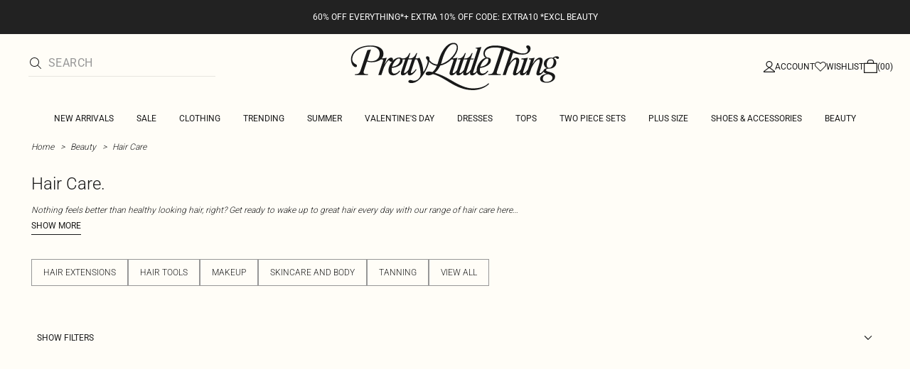

--- FILE ---
content_type: application/javascript
request_url: https://www.prettylittlething.com.au/J9M8IJ/obKAhz/E/K0P/GF6V-i8Q/umOQw8VpaNDGfkrY/AHckAWsB/NREVC/VAkYWQB
body_size: 174954
content:
(function(){if(typeof Array.prototype.entries!=='function'){Object.defineProperty(Array.prototype,'entries',{value:function(){var index=0;const array=this;return {next:function(){if(index<array.length){return {value:[index,array[index++]],done:false};}else{return {done:true};}},[Symbol.iterator]:function(){return this;}};},writable:true,configurable:true});}}());(function(){bd();ssD();x3D();var Y9=function(){J5=["\x6c\x65\x6e\x67\x74\x68","\x41\x72\x72\x61\x79","\x63\x6f\x6e\x73\x74\x72\x75\x63\x74\x6f\x72","\x6e\x75\x6d\x62\x65\x72"];};function x3D(){P9=pW+x3*pq+pW*pq*pq+pq*pq*pq,xD=Xv+Db*pq+N6*pq*pq,nR=x3+LK*pq+Db*pq*pq+pq*pq*pq,xY=N6+Db*pq+N6*pq*pq+pq*pq*pq,C7=N6+LK*pq+N6*pq*pq,Ac=Gm+pq+CK*pq*pq+x3*pq*pq*pq,D7=LK+Xv*pq+N6*pq*pq,tr=tE+LK*pq+Xv*pq*pq+pq*pq*pq,X7=Db+pW*pq+Db*pq*pq,F7=x3+tE*pq+pq*pq+pq*pq*pq,Dz=x3+N6*pq+LK*pq*pq+pq*pq*pq,Np=Xv+CK*pq+LK*pq*pq+pq*pq*pq,XU=CK+N6*pq+pW*pq*pq,rE=x3+CK*pq+N6*pq*pq,Fv=Xv+Xv*pq+N6*pq*pq,ZM=Db+pW*pq+qO*pq*pq+pq*pq*pq,qC=Gm+pq+pq*pq+pq*pq*pq,s4=LK+Xv*pq+x3*pq*pq,Fp=Gm+x3*pq+Xv*pq*pq+pq*pq*pq,CH=CK+pW*pq+pW*pq*pq,nQ=qO+pW*pq,rD=qO+Db*pq+pW*pq*pq,Eq=N6+N6*pq,W4=tE+pq+Db*pq*pq+Xv*pq*pq*pq+N6*pq*pq*pq*pq,BQ=Gm+LK*pq+Db*pq*pq,hn=Gm+LK*pq+tE*pq*pq+pq*pq*pq,b3=LK+LK*pq+pq*pq,pK=N6+Db*pq+qO*pq*pq,z4=Xv+Db*pq+Db*pq*pq,jl=N6+CK*pq+LK*pq*pq+pq*pq*pq,Wv=tE+qO*pq+pq*pq,Bs=Db+pq+pW*pq*pq+pq*pq*pq,As=x3+LK*pq+pq*pq+pq*pq*pq,jR=Xv+Xv*pq+Db*pq*pq+pq*pq*pq,YO=LK+CK*pq+pW*pq*pq,YM=CK+CK*pq+Xv*pq*pq+pq*pq*pq,Z6=Gm+N6*pq+qO*pq*pq,Uz=x3+pq+pW*pq*pq+pq*pq*pq,MV=qO+N6*pq+tE*pq*pq+x3*pq*pq*pq,Xm=Xv+CK*pq+pq*pq,PU=tE+Db*pq+pW*pq*pq,bq=pW+Xv*pq+Xv*pq*pq,Zp=N6+N6*pq+pW*pq*pq+pq*pq*pq,MT=tE+N6*pq+Db*pq*pq+pq*pq*pq,W7=qO+Db*pq+qO*pq*pq,Vn=N6+Db*pq+qO*pq*pq+pq*pq*pq,F=x3+CK*pq+pq*pq,Zm=N6+tE*pq+Db*pq*pq,Vq=tE+x3*pq+Xv*pq*pq,HC=pW+tE*pq+qO*pq*pq+pq*pq*pq,mK=LK+tE*pq+qO*pq*pq,Yb=pW+Db*pq+LK*pq*pq+pq*pq*pq,OU=x3+LK*pq+Db*pq*pq,ZO=Xv+CK*pq,fp=Xv+Xv*pq+Xv*pq*pq+pq*pq*pq,T4=x3+Xv*pq+Db*pq*pq,QT=LK+pq+LK*pq*pq+pq*pq*pq,SC=Xv+Db*pq+Db*pq*pq+pq*pq*pq,P6=CK+x3*pq+Db*pq*pq,Rn=pW+pW*pq+CK*pq*pq+x3*pq*pq*pq,PE=Db+Xv*pq+pq*pq,Oz=LK+Db*pq+N6*pq*pq+pq*pq*pq,kD=x3+tE*pq,In=qO+qO*pq+tE*pq*pq+pq*pq*pq,bV=qO+Xv*pq+Xv*pq*pq+pq*pq*pq,Un=pW+LK*pq+Xv*pq*pq+pq*pq*pq,lQ=LK+Db*pq,DW=Xv+qO*pq+x3*pq*pq,nU=LK+LK*pq+pq*pq+pq*pq*pq,Us=x3+pW*pq+Xv*pq*pq+pq*pq*pq,j3=qO+pq+Db*pq*pq,hT=Db+Xv*pq+CK*pq*pq+pq*pq*pq,LU=pW+CK*pq+N6*pq*pq,NU=pW+Xv*pq+Db*pq*pq,Dq=tE+CK*pq+N6*pq*pq,Il=tE+Xv*pq+N6*pq*pq+pq*pq*pq,B3=LK+pW*pq+Db*pq*pq+pq*pq*pq,vO=x3+pW*pq+Db*pq*pq+pq*pq*pq,gH=LK+LK*pq+CK*pq*pq,z6=LK+Xv*pq+qO*pq*pq,lA=pW+x3*pq+qO*pq*pq+pq*pq*pq,Md=tE+pW*pq+pq*pq+pq*pq*pq,Yv=LK+Db*pq+x3*pq*pq,Rv=pW+Xv*pq+Db*pq*pq+pq*pq*pq,MM=Db+pq+pq*pq+pq*pq*pq,RV=N6+LK*pq+qO*pq*pq+pq*pq*pq,AE=LK+N6*pq+pq*pq,m4=Gm+tE*pq+N6*pq*pq,zv=N6+tE*pq+pq*pq,TO=pW+pW*pq,tC=qO+pW*pq+pq*pq+pq*pq*pq,XC=x3+x3*pq+pq*pq+pq*pq*pq,UU=Xv+qO*pq+N6*pq*pq,Ud=pW+Xv*pq+tE*pq*pq,NH=tE+pW*pq+Db*pq*pq,Gz=tE+pq+CK*pq*pq+x3*pq*pq*pq,mp=tE+Db*pq+pq*pq+pq*pq*pq,hO=Db+CK*pq,x9=Db+pq+x3*pq*pq+pq*pq*pq,IH=pW+CK*pq+qO*pq*pq,PW=pW+CK*pq+pq*pq+pq*pq*pq,WH=x3+Xv*pq,J7=x3+Db*pq+pW*pq*pq,T=tE+Xv*pq,RR=x3+pq+qO*pq*pq+pq*pq*pq,fz=Gm+CK*pq+Xv*pq*pq+pq*pq*pq,WQ=x3+LK*pq+qO*pq*pq,F9=qO+Xv*pq+qO*pq*pq+pq*pq*pq,QY=Xv+x3*pq+pq*pq+pq*pq*pq,X6=x3+tE*pq+pq*pq,Gv=N6+tE*pq+qO*pq*pq,Os=Gm+Xv*pq+x3*pq*pq+pq*pq*pq,cE=pW+qO*pq+N6*pq*pq,Lq=Gm+N6*pq+N6*pq*pq,QU=x3+Xv*pq+Xv*pq*pq,gV=Gm+Xv*pq+pq*pq+pq*pq*pq,hb=pW+CK*pq+pW*pq*pq,p9=LK+pq+pq*pq+pq*pq*pq,Fs=x3+tE*pq+pW*pq*pq+pq*pq*pq,ZK=Gm+pq+pW*pq*pq,OW=Xv+pW*pq,D3=Db+CK*pq+x3*pq*pq,x7=qO+pq+qO*pq*pq,YT=N6+qO*pq+tE*pq*pq+x3*pq*pq*pq,jA=N6+LK*pq+Db*pq*pq+pq*pq*pq,DO=Db+Db*pq+qO*pq*pq,RW=qO+CK*pq+pq*pq,VE=x3+N6*pq+pq*pq,sV=N6+CK*pq+tE*pq*pq+pq*pq*pq,Dv=Db+pW*pq+x3*pq*pq,p3=tE+x3*pq+pW*pq*pq,QW=LK+N6*pq+Xv*pq*pq,dr=qO+pq+CK*pq*pq+pq*pq*pq,Ml=x3+pq+CK*pq*pq+pq*pq*pq,sU=Gm+x3*pq+N6*pq*pq,q6=CK+qO*pq+qO*pq*pq,DV=CK+qO*pq+LK*pq*pq+pq*pq*pq,r3=CK+Xv*pq+qO*pq*pq,SW=Xv+pq+LK*pq*pq+pq*pq*pq,jq=N6+qO*pq+pq*pq+pq*pq*pq,Hl=qO+qO*pq+qO*pq*pq+pq*pq*pq,jY=Db+LK*pq+CK*pq*pq+pq*pq*pq,H9=tE+LK*pq+N6*pq*pq+pq*pq*pq,K9=qO+qO*pq+x3*pq*pq+pq*pq*pq,cn=x3+tE*pq+Xv*pq*pq+pq*pq*pq,J2=LK+Xv*pq+CK*pq*pq+x3*pq*pq*pq,Wp=Xv+Db*pq+qO*pq*pq+pq*pq*pq,hH=pW+tE*pq+pW*pq*pq,wA=qO+pq+N6*pq*pq+pq*pq*pq,lO=qO+N6*pq+pq*pq,ks=x3+x3*pq+LK*pq*pq+pq*pq*pq,EH=Xv+CK*pq+CK*pq*pq,sq=x3+CK*pq,Ap=tE+Db*pq+Db*pq*pq+pq*pq*pq,t8=Gm+pW*pq+LK*pq*pq+pq*pq*pq,I5=N6+N6*pq+LK*pq*pq+pq*pq*pq,L3=LK+N6*pq+qO*pq*pq,IO=Db+N6*pq,VM=pW+pq+N6*pq*pq+pq*pq*pq,OY=CK+Xv*pq+x3*pq*pq+x3*pq*pq*pq,Q2=Gm+qO*pq+pq*pq+pq*pq*pq,SV=Gm+qO*pq+qO*pq*pq+pq*pq*pq,hm=N6+pq,XR=pW+Xv*pq+qO*pq*pq+pq*pq*pq,Vd=LK+Xv*pq+qO*pq*pq+pq*pq*pq,Ss=N6+qO*pq+LK*pq*pq+pq*pq*pq,GO=tE+tE*pq+N6*pq*pq,vA=qO+N6*pq+qO*pq*pq+pq*pq*pq,A7=Gm+CK*pq+pW*pq*pq,Gq=Xv+qO*pq+Db*pq*pq,rz=CK+pW*pq+LK*pq*pq+pq*pq*pq,EY=CK+Xv*pq+tE*pq*pq+x3*pq*pq*pq,bC=LK+Xv*pq+pq*pq+pq*pq*pq,rc=LK+pq+N6*pq*pq+pq*pq*pq,S6=x3+Db*pq+N6*pq*pq,XK=Gm+tE*pq+Xv*pq*pq,xs=CK+Db*pq+pq*pq+pq*pq*pq,Bv=Db+N6*pq+pq*pq+pq*pq*pq,tR=Gm+qO*pq+pW*pq*pq+pq*pq*pq,C=N6+tE*pq+N6*pq*pq,R7=CK+LK*pq+pW*pq*pq,OD=pW+tE*pq+pW*pq*pq+pq*pq*pq,Wd=LK+N6*pq+pW*pq*pq,B=Gm+qO*pq+tE*pq*pq,On=qO+Db*pq+LK*pq*pq+pq*pq*pq,X3=qO+qO*pq,fl=CK+Xv*pq+pq*pq+pq*pq*pq,gR=Xv+LK*pq+qO*pq*pq+pq*pq*pq,wM=Db+pW*pq+N6*pq*pq+pq*pq*pq,Y=LK+pW*pq,sz=qO+Db*pq+Db*pq*pq+pq*pq*pq,pz=Db+tE*pq+Db*pq*pq+pq*pq*pq,GY=pW+LK*pq+N6*pq*pq+pq*pq*pq,CY=x3+N6*pq+Xv*pq*pq+pq*pq*pq,Pl=CK+pq+qO*pq*pq+pq*pq*pq,SY=tE+pW*pq+qO*pq*pq+pq*pq*pq,r5=Gm+N6*pq+LK*pq*pq+pq*pq*pq,P4=Gm+x3*pq+Db*pq*pq+pq*pq*pq,Z7=Gm+Db*pq+qO*pq*pq+pq*pq*pq,OO=Gm+Xv*pq+N6*pq*pq,rM=x3+tE*pq+N6*pq*pq+pq*pq*pq,Q=CK+LK*pq+pq*pq+pq*pq*pq,EW=LK+x3*pq+Db*pq*pq,Wm=pW+LK*pq+N6*pq*pq,I7=qO+tE*pq+pq*pq,P7=Gm+pq+x3*pq*pq,Jz=tE+N6*pq+LK*pq*pq+pq*pq*pq,YE=CK+LK*pq+qO*pq*pq,Tl=tE+x3*pq+Db*pq*pq+pq*pq*pq,SR=CK+Xv*pq+pW*pq*pq+pq*pq*pq,zY=pW+LK*pq+qO*pq*pq+pq*pq*pq,cb=x3+CK*pq+pW*pq*pq,lr=pW+tE*pq+Db*pq*pq+pq*pq*pq,xl=tE+LK*pq+pW*pq*pq+pq*pq*pq,RT=qO+Db*pq+tE*pq*pq+x3*pq*pq*pq,hQ=LK+x3*pq+tE*pq*pq,ZH=LK+qO*pq+qO*pq*pq,pT=Gm+LK*pq+pq*pq+pq*pq*pq,pp=pW+N6*pq+pq*pq+pq*pq*pq,BK=qO+pq+x3*pq*pq,vr=N6+qO*pq+CK*pq*pq+x3*pq*pq*pq,XY=CK+x3*pq+x3*pq*pq+x3*pq*pq*pq,F8=CK+qO*pq+pW*pq*pq+pq*pq*pq,QK=tE+qO*pq,QQ=qO+pq+pq*pq+pq*pq*pq,Rc=pW+pq+x3*pq*pq+x3*pq*pq*pq,xb=pW+Db*pq+Xv*pq*pq,GA=Gm+N6*pq+N6*pq*pq+pq*pq*pq,dz=CK+Db*pq+Db*pq*pq+pq*pq*pq,ZV=LK+N6*pq+LK*pq*pq+pq*pq*pq,AK=Gm+Db*pq+pq*pq,nT=tE+pW*pq+LK*pq*pq+pq*pq*pq,G7=qO+CK*pq+qO*pq*pq,SH=Db+x3*pq+N6*pq*pq,zD=Db+pW*pq+pq*pq,Wc=qO+tE*pq+LK*pq*pq+pq*pq*pq,Q6=qO+pq+pW*pq*pq,TV=Xv+N6*pq+qO*pq*pq+pq*pq*pq,jM=x3+N6*pq+qO*pq*pq+pq*pq*pq,wK=LK+Xv*pq+N6*pq*pq+pq*pq*pq,nO=Gm+qO*pq+CK*pq*pq,PC=Gm+Xv*pq+qO*pq*pq+pq*pq*pq,rA=LK+CK*pq+Db*pq*pq+pq*pq*pq,qz=tE+CK*pq+CK*pq*pq+pq*pq*pq,Kc=Xv+Db*pq+pq*pq+pq*pq*pq,fK=qO+pq,Wl=tE+tE*pq+pq*pq+pq*pq*pq,fC=Db+qO*pq+tE*pq*pq+pq*pq*pq,X4=Gm+pq+CK*pq*pq,HK=tE+pq+qO*pq*pq,AV=pW+pq+pq*pq+pq*pq*pq,vW=Db+pW*pq,S2=LK+LK*pq+pW*pq*pq+pq*pq*pq,TA=N6+qO*pq+x3*pq*pq+pq*pq*pq,ER=Gm+qO*pq+Db*pq*pq+pq*pq*pq,Pz=CK+tE*pq+Db*pq*pq+pq*pq*pq,fq=LK+Db*pq+qO*pq*pq,LO=CK+LK*pq+pq*pq,v5=CK+pW*pq+pq*pq+pq*pq*pq,v7=x3+tE*pq+N6*pq*pq,WK=N6+Db*pq+Db*pq*pq,YY=N6+pW*pq+LK*pq*pq+pq*pq*pq,DE=N6+Db*pq+N6*pq*pq+N6*pq*pq*pq+Xv*pq*pq*pq*pq,B6=x3+pW*pq+pW*pq*pq,bK=x3+LK*pq+pW*pq*pq,kM=Db+Xv*pq+LK*pq*pq+pq*pq*pq,Cn=Db+CK*pq+Db*pq*pq+pq*pq*pq,EV=Db+Db*pq+x3*pq*pq+pq*pq*pq,Eb=Xv+N6*pq+qO*pq*pq,XA=qO+qO*pq+N6*pq*pq+pq*pq*pq,Mq=qO+N6*pq+pq*pq+pq*pq*pq,lz=Xv+x3*pq+LK*pq*pq+pq*pq*pq,HY=Xv+qO*pq+Db*pq*pq+pq*pq*pq,m9=LK+N6*pq+Xv*pq*pq+pq*pq*pq,Hs=Gm+pW*pq+Db*pq*pq+pq*pq*pq,FU=LK+tE*pq+Xv*pq*pq,kV=qO+pq+Xv*pq*pq+pq*pq*pq,DM=tE+Db*pq+LK*pq*pq+pq*pq*pq,Hn=qO+x3*pq+Db*pq*pq+pq*pq*pq,gA=Xv+qO*pq+pq*pq+pq*pq*pq,Gb=Db+N6*pq+N6*pq*pq+pq*pq*pq,DC=Db+qO*pq+Db*pq*pq+pq*pq*pq,qc=CK+x3*pq+LK*pq*pq+pq*pq*pq,lp=pW+N6*pq+LK*pq*pq+pq*pq*pq,g5=N6+pq+Db*pq*pq+pq*pq*pq,Bd=CK+Db*pq+Xv*pq*pq,s5=x3+qO*pq+CK*pq*pq+pq*pq*pq,N5=x3+N6*pq+Db*pq*pq+pq*pq*pq,SQ=pW+Db*pq+Db*pq*pq,g9=qO+Db*pq+CK*pq*pq+pq*pq*pq,bb=Xv+pW*pq+Db*pq*pq,Qz=Db+qO*pq+x3*pq*pq+pq*pq*pq,zR=Gm+x3*pq+LK*pq*pq+pq*pq*pq,qV=LK+tE*pq+LK*pq*pq+pq*pq*pq,Zb=x3+x3*pq+Xv*pq*pq,Kn=Db+tE*pq+pW*pq*pq+pq*pq*pq,VV=CK+CK*pq+x3*pq*pq+pq*pq*pq,QD=x3+pW*pq+qO*pq*pq,U3=tE+Db*pq,Bq=Db+CK*pq+Xv*pq*pq,Ar=pW+CK*pq+LK*pq*pq+pq*pq*pq,Wr=Xv+tE*pq+pW*pq*pq+pq*pq*pq,md=qO+pq+Xv*pq*pq,CQ=Gm+qO*pq+pq*pq,b9=Xv+CK*pq+tE*pq*pq+pq*pq*pq,jK=CK+x3*pq+Xv*pq*pq,M4=pW+LK*pq+LK*pq*pq+pq*pq*pq,r7=tE+qO*pq+x3*pq*pq,Bc=Gm+LK*pq+Db*pq*pq+pq*pq*pq,Dm=LK+x3*pq+pW*pq*pq+pq*pq*pq,fD=Db+Xv*pq+pW*pq*pq,BU=tE+CK*pq+x3*pq*pq,J4=Xv+CK*pq+x3*pq*pq,SM=Db+qO*pq+LK*pq*pq+pq*pq*pq,l8=Db+N6*pq+Xv*pq*pq+pq*pq*pq,MR=Gm+LK*pq+LK*pq*pq+pq*pq*pq,g3=Gm+qO*pq+N6*pq*pq,Az=qO+LK*pq+x3*pq*pq+pq*pq*pq,vV=LK+Db*pq+qO*pq*pq+pq*pq*pq,g6=Gm+Db*pq,q=LK+LK*pq+Xv*pq*pq,Bn=x3+qO*pq+pW*pq*pq+pq*pq*pq,cs=tE+CK*pq+Db*pq*pq+pq*pq*pq,I4=qO+pW*pq+x3*pq*pq,mn=Db+pq+LK*pq*pq+pq*pq*pq,ln=Gm+Xv*pq+CK*pq*pq+pq*pq*pq,GD=Gm+LK*pq+CK*pq*pq+pq*pq*pq,Ll=Gm+tE*pq+qO*pq*pq+pq*pq*pq,cO=N6+pq+pq*pq,vn=N6+Xv*pq+N6*pq*pq+pq*pq*pq,Wz=x3+x3*pq+x3*pq*pq+pq*pq*pq,Ps=Xv+N6*pq+pW*pq*pq+pq*pq*pq,sl=Gm+LK*pq+qO*pq*pq+pq*pq*pq,NO=Db+x3*pq+x3*pq*pq,Rs=pW+tE*pq+pq*pq+pq*pq*pq,Wb=Xv+qO*pq,IQ=pW+pW*pq+Db*pq*pq,kz=qO+tE*pq+Db*pq*pq+pq*pq*pq,LQ=x3+pq+pW*pq*pq,O=x3+LK*pq+Xv*pq*pq,Am=Db+Xv*pq+Db*pq*pq,Mc=x3+tE*pq+qO*pq*pq+pq*pq*pq,Ol=tE+CK*pq+qO*pq*pq+pq*pq*pq,Jp=pW+Db*pq+pW*pq*pq+pq*pq*pq,Or=x3+pW*pq+pq*pq+pq*pq*pq,r6=Gm+CK*pq+N6*pq*pq,j4=tE+pW*pq+CK*pq*pq+pq*pq*pq,vU=qO+pq+LK*pq*pq+pq*pq*pq,Dd=x3+pW*pq,zp=qO+qO*pq+Db*pq*pq+pq*pq*pq,O9=tE+x3*pq+pq*pq+pq*pq*pq,Mv=tE+Xv*pq+pq*pq,b5=x3+Db*pq+LK*pq*pq+pq*pq*pq,l4=pW+Xv*pq,PR=CK+pW*pq+N6*pq*pq+pq*pq*pq,s7=pW+qO*pq+LK*pq*pq+pq*pq*pq,gv=Db+x3*pq+qO*pq*pq+pq*pq*pq,Y5=N6+pq+qO*pq*pq+pq*pq*pq,Cm=Gm+N6*pq+tE*pq*pq,H=x3+pq+x3*pq*pq,LA=Gm+pW*pq+pW*pq*pq+pq*pq*pq,IV=CK+x3*pq+x3*pq*pq+pq*pq*pq,gT=pW+pq+pW*pq*pq+pq*pq*pq,lU=CK+x3*pq+qO*pq*pq,Nv=Db+LK*pq+tE*pq*pq,YU=CK+Db*pq+pW*pq*pq,L9=pW+pW*pq+Db*pq*pq+pq*pq*pq,Oq=Xv+N6*pq+Db*pq*pq+pq*pq*pq,bD=Gm+qO*pq+LK*pq*pq+pq*pq*pq,Vr=x3+Xv*pq+x3*pq*pq+pq*pq*pq,w6=N6+pW*pq+Xv*pq*pq,Q8=N6+tE*pq+pW*pq*pq+pq*pq*pq,q5=Db+CK*pq+CK*pq*pq+pq*pq*pq,Fq=LK+qO*pq+Db*pq*pq+pq*pq*pq,gq=CK+Db*pq+CK*pq*pq+pq*pq*pq,vz=x3+qO*pq+N6*pq*pq+pq*pq*pq,FH=Xv+tE*pq+Db*pq*pq,t5=LK+CK*pq+pq*pq+pq*pq*pq,ll=Db+CK*pq+LK*pq*pq+pq*pq*pq,Zz=tE+pW*pq+Db*pq*pq+pq*pq*pq,Kz=Gm+N6*pq+qO*pq*pq+pq*pq*pq,w2=LK+CK*pq+pW*pq*pq+pq*pq*pq,xn=Db+pq+qO*pq*pq+pq*pq*pq,Cc=N6+x3*pq+LK*pq*pq+pq*pq*pq,nz=x3+N6*pq+pq*pq+pq*pq*pq,Ed=qO+x3*pq+qO*pq*pq,A5=x3+pW*pq+x3*pq*pq+pq*pq*pq,cW=N6+qO*pq+pW*pq*pq,El=Db+Xv*pq+Db*pq*pq+pq*pq*pq,U8=tE+N6*pq+x3*pq*pq+pq*pq*pq,lR=Gm+Db*pq+pW*pq*pq+pq*pq*pq,jm=N6+LK*pq+Db*pq*pq,Ev=LK+qO*pq+pq*pq+pq*pq*pq,SO=Db+tE*pq+pq*pq,N8=CK+LK*pq+LK*pq*pq+pq*pq*pq,tM=N6+qO*pq+Db*pq*pq+pq*pq*pq,jO=N6+Xv*pq+N6*pq*pq,jT=Db+N6*pq+x3*pq*pq+pq*pq*pq,Mm=CK+Db*pq+Db*pq*pq,rR=Gm+pW*pq+tE*pq*pq+pq*pq*pq,FC=tE+x3*pq+Xv*pq*pq+pq*pq*pq,O6=CK+Xv*pq+pq*pq,VR=LK+Db*pq+x3*pq*pq+x3*pq*pq*pq,Sl=Gm+LK*pq+pW*pq*pq+pq*pq*pq,vC=CK+Db*pq+qO*pq*pq+pq*pq*pq,Dn=Gm+Xv*pq+LK*pq*pq+pq*pq*pq,fs=qO+pq+pW*pq*pq+pq*pq*pq,zq=qO+Db*pq,H8=N6+tE*pq+pq*pq+pq*pq*pq,Qm=Db+qO*pq+N6*pq*pq,Mb=Xv+CK*pq+Db*pq*pq,Cz=Db+pq+CK*pq*pq+x3*pq*pq*pq,ZR=N6+CK*pq+pq*pq+pq*pq*pq,Al=pW+pq+qO*pq*pq+pq*pq*pq,Bb=Gm+qO*pq+x3*pq*pq,Hv=qO+Xv*pq,Er=Xv+pW*pq+pq*pq+pq*pq*pq,dV=CK+N6*pq+x3*pq*pq+x3*pq*pq*pq,nm=LK+x3*pq+pq*pq,v6=Gm+Db*pq+LK*pq*pq+pq*pq*pq,KT=tE+x3*pq+N6*pq*pq+pq*pq*pq,t7=tE+LK*pq+LK*pq*pq+pq*pq*pq,sE=Db+pq+pW*pq*pq,Ip=CK+N6*pq+CK*pq*pq+pq*pq*pq,x4=Db+Db*pq+pq*pq,zA=x3+qO*pq+x3*pq*pq+pq*pq*pq,mC=Xv+pW*pq+Xv*pq*pq+pq*pq*pq,wR=Xv+N6*pq+Xv*pq*pq+pq*pq*pq,vs=Db+Xv*pq+pq*pq+pq*pq*pq,Pp=x3+Db*pq+Db*pq*pq+pq*pq*pq,W5=Xv+Db*pq+LK*pq*pq+pq*pq*pq,UM=qO+LK*pq+qO*pq*pq+pq*pq*pq,XO=pW+qO*pq+pq*pq,SU=pW+CK*pq+Db*pq*pq,HR=Gm+LK*pq+Xv*pq*pq+pq*pq*pq,Tz=Xv+Db*pq+pW*pq*pq+pq*pq*pq,Hc=Gm+LK*pq+LK*pq*pq+CK*pq*pq*pq,I9=qO+Xv*pq+LK*pq*pq+pq*pq*pq,FD=LK+qO*pq+pq*pq,dl=tE+N6*pq+pq*pq+pq*pq*pq,UO=pW+tE*pq+LK*pq*pq+pq*pq*pq,K7=N6+qO*pq+pq*pq,p6=Gm+Db*pq+N6*pq*pq+pq*pq*pq,DD=tE+pq+N6*pq*pq+pq*pq*pq,ws=N6+pW*pq+pq*pq+pq*pq*pq,Ls=x3+CK*pq+LK*pq*pq+pq*pq*pq,cU=Gm+CK*pq,AA=LK+tE*pq+pW*pq*pq+pq*pq*pq,zQ=N6+pq+pW*pq*pq,UA=Db+LK*pq+qO*pq*pq+pq*pq*pq,fb=tE+x3*pq+pq*pq,GR=x3+LK*pq+pW*pq*pq+pq*pq*pq,R=N6+CK*pq+pW*pq*pq,q2=CK+CK*pq+LK*pq*pq+pq*pq*pq,ZT=CK+LK*pq+qO*pq*pq+pq*pq*pq,c5=LK+x3*pq+pq*pq+pq*pq*pq,JE=LK+pW*pq+qO*pq*pq,Vm=CK+Xv*pq+N6*pq*pq,zM=Xv+pW*pq+LK*pq*pq+pq*pq*pq,HM=Db+pW*pq+Db*pq*pq+pq*pq*pq,qr=LK+Db*pq+pq*pq+pq*pq*pq,vY=CK+tE*pq+pq*pq+pq*pq*pq,BC=tE+qO*pq+qO*pq*pq+pq*pq*pq,gr=tE+LK*pq+pq*pq+pq*pq*pq,R3=pW+N6*pq+N6*pq*pq,Qd=pW+CK*pq+x3*pq*pq+pq*pq*pq,zs=CK+pq+Db*pq*pq+pq*pq*pq,c6=pW+pq+x3*pq*pq,AT=x3+Xv*pq+Db*pq*pq+pq*pq*pq,mA=Xv+tE*pq+Db*pq*pq+pq*pq*pq,Hb=N6+N6*pq+x3*pq*pq,Sq=x3+Db*pq+x3*pq*pq,Y3=tE+N6*pq+x3*pq*pq,K2=Xv+Xv*pq+x3*pq*pq+pq*pq*pq,qn=Db+Xv*pq+x3*pq*pq+x3*pq*pq*pq,I=pW+pq+Db*pq*pq+Db*pq*pq*pq,zT=tE+Db*pq+Xv*pq*pq+pq*pq*pq,jQ=Xv+Db*pq,l6=qO+tE*pq+Db*pq*pq,tq=Xv+pq+pW*pq*pq,d8=Db+x3*pq+Db*pq*pq+pq*pq*pq,Qc=tE+qO*pq+pW*pq*pq+pq*pq*pq,EM=pW+CK*pq+N6*pq*pq+pq*pq*pq,lq=pW+Db*pq,qK=qO+N6*pq+Db*pq*pq,D5=Db+Xv*pq+tE*pq*pq+pq*pq*pq,JM=LK+tE*pq+pq*pq+pq*pq*pq,Bl=N6+Db*pq+pq*pq+pq*pq*pq,Sb=CK+Xv*pq,CV=N6+pW*pq+pW*pq*pq+pq*pq*pq,t4=pW+LK*pq+pW*pq*pq,hA=CK+tE*pq+LK*pq*pq+pq*pq*pq,Od=LK+tE*pq+Db*pq*pq,X9=N6+pq+LK*pq*pq+pq*pq*pq,Pb=x3+x3*pq+Db*pq*pq,WC=Gm+pq+LK*pq*pq+pq*pq*pq,FK=pW+tE*pq+Xv*pq*pq,nq=pW+Xv*pq+N6*pq*pq,zm=N6+tE*pq+pW*pq*pq,rb=qO+x3*pq+pq*pq,mT=LK+qO*pq+CK*pq*pq+pq*pq*pq,YC=Xv+Xv*pq+tE*pq*pq+x3*pq*pq*pq,Kr=tE+qO*pq+Xv*pq*pq+pq*pq*pq,WD=CK+Xv*pq+Db*pq*pq+pq*pq*pq,Gl=Gm+x3*pq+qO*pq*pq+pq*pq*pq,sH=CK+pq+pq*pq,GV=CK+Db*pq+LK*pq*pq+pq*pq*pq,zC=LK+pW*pq+x3*pq*pq+pq*pq*pq,vK=pW+LK*pq+qO*pq*pq,kC=tE+pq+pW*pq*pq+pq*pq*pq,Mn=Xv+tE*pq+pq*pq+pq*pq*pq,wq=LK+Xv*pq+Db*pq*pq,BW=CK+tE*pq+qO*pq*pq+pq*pq*pq,x6=CK+N6*pq+N6*pq*pq+pq*pq*pq,Z5=Gm+N6*pq+pq*pq+pq*pq*pq,GM=x3+CK*pq+pW*pq*pq+pq*pq*pq,tn=LK+pW*pq+pq*pq+pq*pq*pq,Fb=tE+tE*pq+Xv*pq*pq,CA=Gm+tE*pq+N6*pq*pq+pq*pq*pq,j8=qO+pW*pq+N6*pq*pq+pq*pq*pq,cc=N6+N6*pq+qO*pq*pq+pq*pq*pq,TH=tE+Xv*pq+LK*pq*pq+pq*pq*pq,Hq=LK+qO*pq,ET=Xv+x3*pq+Xv*pq*pq+pq*pq*pq,rY=CK+N6*pq+Xv*pq*pq+pq*pq*pq,pA=x3+LK*pq+qO*pq*pq+pq*pq*pq,O8=qO+pq+Db*pq*pq+pq*pq*pq,OV=qO+LK*pq+LK*pq*pq+pq*pq*pq,G2=qO+Db*pq+tE*pq*pq+pq*pq*pq,sd=x3+qO*pq,Sn=qO+Xv*pq+x3*pq*pq+pq*pq*pq,mv=qO+N6*pq+N6*pq*pq,Tv=Db+qO*pq+pq*pq,Pc=Gm+Db*pq+Xv*pq*pq+pq*pq*pq,Bz=Xv+Xv*pq+tE*pq*pq+pq*pq*pq,Yp=Xv+LK*pq+Db*pq*pq+pq*pq*pq,RE=pW+N6*pq+x3*pq*pq,Mr=x3+LK*pq+LK*pq*pq+pq*pq*pq,Td=Xv+N6*pq+pq*pq,gY=tE+LK*pq+qO*pq*pq+pq*pq*pq,Op=Db+pq+CK*pq*pq+pq*pq*pq,c9=qO+Xv*pq+pq*pq+pq*pq*pq,mq=tE+Xv*pq+qO*pq*pq,Ul=Xv+LK*pq+CK*pq*pq+pq*pq*pq,IE=tE+pq+x3*pq*pq,xR=Xv+tE*pq+qO*pq*pq+pq*pq*pq,fr=CK+x3*pq+pq*pq+pq*pq*pq,fV=qO+CK*pq+qO*pq*pq+pq*pq*pq,qT=tE+pW*pq+N6*pq*pq+pq*pq*pq,VD=CK+pq,bM=Db+qO*pq+qO*pq*pq+pq*pq*pq,z5=Gm+CK*pq+LK*pq*pq+pq*pq*pq,Ir=Gm+tE*pq+pW*pq*pq+pq*pq*pq,HO=CK+tE*pq+pW*pq*pq+pq*pq*pq,lH=Xv+tE*pq+qO*pq*pq+N6*pq*pq*pq+N6*pq*pq*pq*pq,kR=Gm+Xv*pq+Db*pq*pq+pq*pq*pq,QE=N6+pq+Db*pq*pq,Im=pW+qO*pq,b6=x3+qO*pq+pW*pq*pq,l9=tE+Xv*pq+Db*pq*pq+pq*pq*pq,BE=LK+LK*pq+x3*pq*pq+pq*pq*pq,j7=CK+x3*pq,JD=x3+tE*pq+qO*pq*pq,mR=Xv+qO*pq+qO*pq*pq+pq*pq*pq,Lv=x3+tE*pq+Db*pq*pq,J=CK+Db*pq+pq*pq,xq=Db+LK*pq+Db*pq*pq,BT=N6+CK*pq+Db*pq*pq+pq*pq*pq,tl=CK+tE*pq+CK*pq*pq+pq*pq*pq,C5=LK+Db*pq+tE*pq*pq+pq*pq*pq,D9=tE+tE*pq+qO*pq*pq+pq*pq*pq,R5=pW+CK*pq+Xv*pq*pq+pq*pq*pq,mD=tE+Db*pq+Xv*pq*pq,Tc=Xv+Db*pq+Xv*pq*pq+pq*pq*pq,UE=CK+pq+Xv*pq*pq+pq*pq*pq,KV=tE+tE*pq+LK*pq*pq+pq*pq*pq,s2=pW+N6*pq+CK*pq*pq+pq*pq*pq,ms=LK+tE*pq+qO*pq*pq+pq*pq*pq,JY=x3+qO*pq+tE*pq*pq+pq*pq*pq,IC=tE+N6*pq+tE*pq*pq+pq*pq*pq,TT=Gm+qO*pq+CK*pq*pq+x3*pq*pq*pq,sY=Xv+N6*pq+N6*pq*pq+pq*pq*pq,pY=LK+CK*pq+qO*pq*pq+pq*pq*pq,LT=LK+N6*pq+x3*pq*pq+pq*pq*pq,bp=tE+qO*pq+CK*pq*pq+pq*pq*pq,R8=LK+pq+pW*pq*pq+pq*pq*pq,N2=pW+tE*pq+Xv*pq*pq+pq*pq*pq,Pd=CK+Db*pq,Kq=x3+N6*pq,sD=Xv+tE*pq,m6=pW+x3*pq+N6*pq*pq,RM=CK+CK*pq+qO*pq*pq+pq*pq*pq,M9=CK+qO*pq+x3*pq*pq+pq*pq*pq,nH=pW+x3*pq+Db*pq*pq,rl=Gm+LK*pq+x3*pq*pq+pq*pq*pq,wH=qO+Xv*pq+N6*pq*pq,AW=CK+tE*pq+pq*pq,zn=LK+pW*pq+Xv*pq*pq+pq*pq*pq,WY=Gm+x3*pq+x3*pq*pq+pq*pq*pq,JC=qO+N6*pq+LK*pq*pq+pq*pq*pq,hp=Gm+tE*pq+LK*pq*pq+pq*pq*pq,Q4=Gm+N6*pq+Db*pq*pq,BO=Db+LK*pq+x3*pq*pq,Xq=Xv+pq,T8=Db+pW*pq+LK*pq*pq+pq*pq*pq,Qb=N6+LK*pq+x3*pq*pq,Ys=Xv+pW*pq+qO*pq*pq+pq*pq*pq,L2=Xv+qO*pq+LK*pq*pq+CK*pq*pq*pq,zl=CK+LK*pq+N6*pq*pq+pq*pq*pq,n4=Db+pq+Db*pq*pq+pq*pq*pq,vq=Db+x3*pq+pq*pq,wT=LK+Db*pq+x3*pq*pq+pq*pq*pq,CU=N6+CK*pq+qO*pq*pq+pq*pq*pq,Fc=x3+Xv*pq+tE*pq*pq+pq*pq*pq,O2=qO+tE*pq+pW*pq*pq+pq*pq*pq,Sr=CK+qO*pq+Db*pq*pq+pq*pq*pq,WW=Gm+pW*pq+N6*pq*pq+pq*pq*pq,X8=pW+pq+LK*pq*pq+pq*pq*pq,ml=pW+x3*pq+pq*pq+pq*pq*pq,tO=N6+x3*pq,pM=Xv+pW*pq+Db*pq*pq+pq*pq*pq,hD=LK+qO*pq+Db*pq*pq+Xv*pq*pq*pq+N6*pq*pq*pq*pq,ZA=N6+LK*pq+N6*pq*pq+pq*pq*pq,Rz=N6+qO*pq+x3*pq*pq+x3*pq*pq*pq,S5=Xv+pq+Xv*pq*pq+pq*pq*pq,D2=pW+Db*pq+qO*pq*pq+pq*pq*pq,A9=CK+pq+LK*pq*pq+pq*pq*pq,X5=x3+Xv*pq+pW*pq*pq+pq*pq*pq,fA=x3+qO*pq+LK*pq*pq+pq*pq*pq,c8=Db+tE*pq+N6*pq*pq+pq*pq*pq,S4=Gm+Db*pq+x3*pq*pq,tD=tE+qO*pq+LK*pq*pq+pq*pq*pq,VC=x3+pq+tE*pq*pq+x3*pq*pq*pq,JT=N6+tE*pq+N6*pq*pq+pq*pq*pq,j5=x3+CK*pq+x3*pq*pq+x3*pq*pq*pq,PH=LK+pq+N6*pq*pq,xd=tE+tE*pq+Db*pq*pq,X=CK+x3*pq+pW*pq*pq,F6=N6+CK*pq+pq*pq,T3=tE+x3*pq+qO*pq*pq,Fr=Xv+pq+x3*pq*pq+pq*pq*pq,lC=Db+CK*pq+pq*pq+pq*pq*pq,vE=pW+pW*pq+pW*pq*pq,nY=x3+qO*pq+Db*pq*pq+pq*pq*pq,bs=tE+pq+LK*pq*pq+pq*pq*pq,k7=qO+x3*pq+Db*pq*pq,jp=CK+CK*pq+pW*pq*pq+pq*pq*pq,bW=LK+tE*pq,B8=x3+LK*pq+CK*pq*pq+x3*pq*pq*pq,I8=pW+N6*pq+N6*pq*pq+pq*pq*pq,Rd=x3+pW*pq+pq*pq,b7=x3+pq+pq*pq,M2=CK+x3*pq+CK*pq*pq+x3*pq*pq*pq,Pr=CK+CK*pq+Db*pq*pq+pq*pq*pq,Lc=CK+Xv*pq+LK*pq*pq+pq*pq*pq,xv=Gm+tE*pq+pW*pq*pq,pO=Db+qO*pq+Xv*pq*pq,sM=qO+x3*pq+pq*pq+pq*pq*pq,KH=Gm+qO*pq,jz=qO+x3*pq+LK*pq*pq+pq*pq*pq,M3=pW+CK*pq+qO*pq*pq+pq*pq*pq,sC=Gm+N6*pq+x3*pq*pq+pq*pq*pq,dp=tE+qO*pq+N6*pq*pq+pq*pq*pq,Em=tE+Xv*pq+N6*pq*pq,Vp=pW+pq+Xv*pq*pq+pq*pq*pq,rC=Gm+pW*pq+pq*pq+pq*pq*pq,tY=N6+pq+N6*pq*pq+pq*pq*pq,KR=LK+Db*pq+Xv*pq*pq+pq*pq*pq,bA=qO+N6*pq+CK*pq*pq+pq*pq*pq,ID=N6+pq+Xv*pq*pq+pq*pq*pq,v8=Xv+pW*pq+pW*pq*pq+pq*pq*pq,Ab=Xv+Db*pq+pq*pq,QA=Xv+Xv*pq+N6*pq*pq+pq*pq*pq,Ob=pW+tE*pq+pq*pq,FR=tE+x3*pq+pW*pq*pq+pq*pq*pq,H5=x3+CK*pq+Db*pq*pq+pq*pq*pq,OA=pW+Xv*pq+pq*pq+pq*pq*pq,RY=pW+qO*pq+pW*pq*pq+pq*pq*pq,gn=qO+N6*pq+x3*pq*pq+pq*pq*pq,G5=pW+N6*pq+x3*pq*pq+pq*pq*pq,Ec=CK+N6*pq+Db*pq*pq+pq*pq*pq,ST=Xv+qO*pq+LK*pq*pq+pq*pq*pq,Rp=CK+N6*pq+qO*pq*pq+pq*pq*pq,jU=Gm+Xv*pq+qO*pq*pq,qM=N6+N6*pq+x3*pq*pq+pq*pq*pq,mW=N6+qO*pq,CD=Gm+x3*pq+Db*pq*pq,Kl=tE+x3*pq+LK*pq*pq+pq*pq*pq,Yr=qO+pW*pq+LK*pq*pq+pq*pq*pq,Ub=pW+Db*pq+pq*pq,z8=Gm+pW*pq+qO*pq*pq+pq*pq*pq,zz=x3+x3*pq+qO*pq*pq+pq*pq*pq,Dp=CK+qO*pq+CK*pq*pq+pq*pq*pq,Ms=Gm+Db*pq+Db*pq*pq+pq*pq*pq,X2=Db+LK*pq+Xv*pq*pq+pq*pq*pq,YQ=qO+x3*pq+Xv*pq*pq,k5=LK+pq+CK*pq*pq+pq*pq*pq,IK=qO+Db*pq+pq*pq,TW=CK+qO*pq,r4=pW+pW*pq+x3*pq*pq,Z=x3+pq+Xv*pq*pq,sr=LK+pq+CK*pq*pq+x3*pq*pq*pq,gz=tE+LK*pq+Db*pq*pq+pq*pq*pq,pC=LK+pq+qO*pq*pq+pq*pq*pq,nn=x3+Xv*pq+qO*pq*pq+pq*pq*pq,sb=LK+qO*pq+pW*pq*pq,p2=LK+pW*pq+LK*pq*pq+pq*pq*pq,zV=qO+qO*pq+LK*pq*pq+pq*pq*pq,hl=pW+qO*pq+pq*pq+pq*pq*pq,Y4=x3+CK*pq+pq*pq+pq*pq*pq,E5=Gm+pq+qO*pq*pq+pq*pq*pq,d7=LK+qO*pq+qO*pq*pq+pq*pq*pq,m3=Db+tE*pq+pW*pq*pq,zc=N6+LK*pq+pq*pq+pq*pq*pq,U2=CK+LK*pq+pW*pq*pq+pq*pq*pq,Z4=LK+pq+Db*pq*pq,JK=N6+pW*pq,xz=N6+LK*pq+pW*pq*pq+pq*pq*pq,tA=tE+Db*pq+qO*pq*pq+pq*pq*pq,Zd=N6+CK*pq+x3*pq*pq,JR=x3+tE*pq+tE*pq*pq+x3*pq*pq*pq,Y6=N6+tE*pq+x3*pq*pq,gW=pW+pW*pq+Xv*pq*pq+pq*pq*pq,V3=CK+pW*pq+x3*pq*pq,k9=N6+pW*pq+N6*pq*pq+pq*pq*pq,tH=LK+pW*pq+pq*pq,Hm=LK+CK*pq,z3=CK+x3*pq+Db*pq*pq+pq*pq*pq,QO=N6+pq+tE*pq*pq,mV=pW+pW*pq+x3*pq*pq+x3*pq*pq*pq,Y2=N6+qO*pq+pW*pq*pq+pq*pq*pq,Sz=N6+LK*pq+Xv*pq*pq+pq*pq*pq,k2=N6+CK*pq+x3*pq*pq+pq*pq*pq,FT=qO+tE*pq+pq*pq+pq*pq*pq,A2=N6+LK*pq+LK*pq*pq+pq*pq*pq,x2=LK+Xv*pq+LK*pq*pq+pq*pq*pq,tm=tE+Db*pq+tE*pq*pq+x3*pq*pq*pq,s3=N6+Xv*pq+LK*pq*pq+pq*pq*pq,Tr=Db+Xv*pq+N6*pq*pq+pq*pq*pq,Um=x3+Db*pq,km=tE+pW*pq+pW*pq*pq+pq*pq*pq,cV=Db+Db*pq+CK*pq*pq+pq*pq*pq,v9=qO+CK*pq+LK*pq*pq+pq*pq*pq,PV=tE+Xv*pq+qO*pq*pq+pq*pq*pq,pQ=N6+LK*pq+pW*pq*pq,WA=N6+N6*pq+pq*pq+pq*pq*pq,sA=Db+tE*pq+qO*pq*pq+pq*pq*pq,kd=Gm+pW*pq,Up=tE+CK*pq+LK*pq*pq+pq*pq*pq,gD=tE+pq+qO*pq*pq+pq*pq*pq,J9=LK+LK*pq+qO*pq*pq+pq*pq*pq,P5=qO+N6*pq+N6*pq*pq+pq*pq*pq,LM=CK+Xv*pq+qO*pq*pq+pq*pq*pq,cm=tE+qO*pq+Xv*pq*pq,fM=Db+LK*pq+LK*pq*pq+pq*pq*pq,U9=qO+x3*pq+x3*pq*pq+pq*pq*pq,Is=N6+x3*pq+pq*pq+pq*pq*pq,LC=Gm+LK*pq+N6*pq*pq+pq*pq*pq,rn=N6+pW*pq+Db*pq*pq+pq*pq*pq,AM=pW+LK*pq+CK*pq*pq+x3*pq*pq*pq,kq=Gm+N6*pq+pW*pq*pq,SA=qO+pW*pq+pW*pq*pq+pq*pq*pq,qW=qO+Xv*pq+x3*pq*pq,hU=CK+LK*pq+x3*pq*pq,V2=pW+CK*pq+pW*pq*pq+pq*pq*pq,xH=x3+CK*pq+CK*pq*pq,gK=qO+qO*pq+pq*pq,tp=N6+tE*pq+LK*pq*pq+pq*pq*pq,En=N6+x3*pq+N6*pq*pq+pq*pq*pq,bz=Db+Db*pq+N6*pq*pq+pq*pq*pq,H4=LK+Xv*pq,Xp=Gm+Xv*pq+pW*pq*pq+pq*pq*pq,JU=tE+pW*pq+pq*pq,H6=tE+N6*pq,fm=Db+LK*pq+Xv*pq*pq,C4=Xv+qO*pq+pW*pq*pq+pq*pq*pq,VT=N6+tE*pq+x3*pq*pq+pq*pq*pq,rs=Db+qO*pq+N6*pq*pq+pq*pq*pq,HE=tE+pW*pq+qO*pq*pq,f2=tE+LK*pq+LK*pq*pq+CK*pq*pq*pq,sR=N6+x3*pq+x3*pq*pq+pq*pq*pq,dW=qO+tE*pq,bl=Xv+Db*pq+N6*pq*pq+pq*pq*pq,fU=tE+pq,c3=pW+pW*pq+pW*pq*pq+pq*pq*pq,l3=CK+tE*pq+Xv*pq*pq,wO=Xv+pq+x3*pq*pq,EK=N6+N6*pq+Xv*pq*pq,NW=LK+pq+pq*pq,XV=qO+tE*pq+qO*pq*pq+pq*pq*pq,z9=N6+qO*pq+CK*pq*pq+pq*pq*pq,rO=pW+N6*pq+qO*pq*pq,bT=Db+pW*pq+pW*pq*pq+pq*pq*pq,RD=pW+x3*pq+x3*pq*pq+pq*pq*pq,J8=Xv+Xv*pq+LK*pq*pq+pq*pq*pq,c4=N6+Db*pq+pq*pq,dC=Gm+x3*pq+pq*pq+pq*pq*pq,r9=CK+Db*pq+pW*pq*pq+pq*pq*pq,QV=tE+Db*pq+CK*pq*pq+x3*pq*pq*pq,IT=N6+Db*pq+CK*pq*pq+pq*pq*pq,g8=tE+x3*pq+x3*pq*pq+pq*pq*pq,H7=Gm+pq,L8=x3+N6*pq+pW*pq*pq+pq*pq*pq,Vs=Xv+Xv*pq+qO*pq*pq+pq*pq*pq,BD=Xv+LK*pq+x3*pq*pq,VK=N6+N6*pq+Db*pq*pq,T6=CK+qO*pq+Xv*pq*pq,PD=x3+Db*pq+pW*pq*pq+pq*pq*pq,CR=pW+qO*pq+Db*pq*pq+pq*pq*pq,Xn=LK+LK*pq+tE*pq*pq+pq*pq*pq,O3=CK+CK*pq+N6*pq*pq,Xd=CK+tE*pq,s8=N6+qO*pq+N6*pq*pq+pq*pq*pq,vl=LK+pq+x3*pq*pq+pq*pq*pq,T2=x3+pq+N6*pq*pq+pq*pq*pq,sv=Db+tE*pq+qO*pq*pq,dE=pW+LK*pq+Db*pq*pq,C9=Db+LK*pq+Db*pq*pq+pq*pq*pq,c2=LK+x3*pq+qO*pq*pq+pq*pq*pq,gl=N6+N6*pq+N6*pq*pq+pq*pq*pq,Nl=Xv+pW*pq+N6*pq*pq+pq*pq*pq,Xz=LK+CK*pq+LK*pq*pq+pq*pq*pq,W8=Xv+x3*pq+qO*pq*pq+pq*pq*pq,RK=Db+x3*pq+qO*pq*pq,OK=Db+tE*pq+pq*pq+pq*pq*pq,BV=qO+Db*pq+x3*pq*pq+pq*pq*pq,R9=LK+CK*pq+N6*pq*pq+pq*pq*pq,Cd=Gm+N6*pq,W9=qO+x3*pq+N6*pq*pq+pq*pq*pq,mH=CK+tE*pq+x3*pq*pq,hE=Gm+qO*pq+qO*pq*pq,RH=tE+qO*pq+N6*pq*pq,nv=pW+tE*pq+Db*pq*pq,Dl=CK+qO*pq+qO*pq*pq+pq*pq*pq,JH=CK+pW*pq+qO*pq*pq,MC=Db+qO*pq+pq*pq+pq*pq*pq,MH=N6+N6*pq+qO*pq*pq,Fm=LK+CK*pq+qO*pq*pq,rq=N6+pW*pq+pq*pq,KW=CK+N6*pq,Qr=LK+x3*pq+Db*pq*pq+pq*pq*pq,cK=Gm+LK*pq+x3*pq*pq,RU=pW+Db*pq+qO*pq*pq,VY=N6+Xv*pq+pW*pq*pq+pq*pq*pq,t9=Xv+LK*pq+LK*pq*pq+pq*pq*pq,cp=Gm+Db*pq+pq*pq+pq*pq*pq,BM=Db+Db*pq+LK*pq*pq+pq*pq*pq,k6=LK+LK*pq+pW*pq*pq,H3=x3+LK*pq+N6*pq*pq,gb=N6+Db*pq,zd=Xv+x3*pq+pq*pq,xm=N6+Xv*pq+qO*pq*pq,ZY=N6+Db*pq+x3*pq*pq+pq*pq*pq,O4=N6+Xv*pq+Db*pq*pq,ds=qO+x3*pq+Xv*pq*pq+pq*pq*pq,S8=tE+Db*pq+x3*pq*pq+pq*pq*pq,nl=Gm+pq+pW*pq*pq+pq*pq*pq,KK=CK+qO*pq+Db*pq*pq,pr=Gm+CK*pq+N6*pq*pq+pq*pq*pq,fQ=x3+x3*pq+pq*pq,JA=N6+x3*pq+tE*pq*pq+pq*pq*pq,Vv=qO+tE*pq+qO*pq*pq,QM=N6+Db*pq+Db*pq*pq+pq*pq*pq,V9=Gm+CK*pq+x3*pq*pq+pq*pq*pq,vv=CK+qO*pq+tE*pq*pq,Lp=CK+N6*pq+pq*pq+pq*pq*pq,Js=qO+pW*pq+Xv*pq*pq+pq*pq*pq,kl=pW+N6*pq+qO*pq*pq+pq*pq*pq,rm=x3+pW*pq+N6*pq*pq,TY=Gm+Db*pq+CK*pq*pq+pq*pq*pq,mY=pW+x3*pq+LK*pq*pq+pq*pq*pq,Dr=Db+LK*pq+pq*pq+pq*pq*pq,hz=Xv+LK*pq+pq*pq+pq*pq*pq,rV=Db+tE*pq+LK*pq*pq+pq*pq*pq,Hp=qO+CK*pq+pW*pq*pq+pq*pq*pq,ME=tE+pq+Xv*pq*pq,MU=Gm+N6*pq+Xv*pq*pq,kQ=Gm+Xv*pq+x3*pq*pq,cC=LK+pq+Db*pq*pq+pq*pq*pq,V=N6+pq+Xv*pq*pq,Br=x3+tE*pq+LK*pq*pq+pq*pq*pq,NY=Gm+x3*pq+CK*pq*pq+pq*pq*pq,n8=N6+qO*pq+Xv*pq*pq+pq*pq*pq,n5=LK+N6*pq+Db*pq*pq+pq*pq*pq,gO=qO+CK*pq+Db*pq*pq,NC=x3+Db*pq+CK*pq*pq+pq*pq*pq,Fl=LK+N6*pq+qO*pq*pq+pq*pq*pq,LW=tE+pW*pq,kA=tE+qO*pq+tE*pq*pq+pq*pq*pq,R2=pW+N6*pq+Xv*pq*pq+pq*pq*pq,GC=Gm+qO*pq+tE*pq*pq+pq*pq*pq,HH=Db+LK*pq+qO*pq*pq,TU=Db+qO*pq,bH=qO+Db*pq+pq*pq+pq*pq*pq,EC=CK+pq+pq*pq+pq*pq*pq,qs=pW+N6*pq+Db*pq*pq+pq*pq*pq,ZW=pW+LK*pq+pq*pq+pq*pq*pq,BR=Gm+CK*pq+pW*pq*pq+pq*pq*pq,KY=CK+N6*pq+CK*pq*pq+x3*pq*pq*pq,PT=N6+Db*pq+LK*pq*pq+pq*pq*pq,qm=tE+N6*pq+N6*pq*pq,D8=qO+tE*pq+Xv*pq*pq+pq*pq*pq,wC=Xv+N6*pq+x3*pq*pq+pq*pq*pq,AQ=Db+CK*pq+pq*pq,kK=x3+qO*pq+N6*pq*pq,fH=pW+Db*pq+x3*pq*pq,qR=x3+x3*pq+Db*pq*pq+pq*pq*pq,YR=CK+qO*pq+Xv*pq*pq+pq*pq*pq,NT=N6+pW*pq+qO*pq*pq+pq*pq*pq,HQ=x3+Db*pq+Db*pq*pq,Vb=x3+tE*pq+pW*pq*pq,FE=N6+pW*pq+pW*pq*pq,qY=Db+LK*pq+x3*pq*pq+pq*pq*pq,qA=N6+Xv*pq+Xv*pq*pq+pq*pq*pq,D4=CK+CK*pq+pq*pq,Qp=N6+pq+CK*pq*pq+pq*pq*pq,Bp=N6+CK*pq+pW*pq*pq+pq*pq*pq,dY=pW+pW*pq+pq*pq+pq*pq*pq,G8=N6+Db*pq+Xv*pq*pq+pq*pq*pq,jC=x3+pq+pq*pq+pq*pq*pq,V5=Xv+qO*pq+CK*pq*pq+pq*pq*pq,dR=x3+Xv*pq+LK*pq*pq+pq*pq*pq,Wq=Xv+CK*pq+qO*pq*pq,CC=N6+pW*pq+tE*pq*pq+x3*pq*pq*pq,Vc=pW+qO*pq+qO*pq*pq+pq*pq*pq,xW=pW+Xv*pq+LK*pq*pq+pq*pq*pq,CT=N6+tE*pq+Xv*pq*pq+pq*pq*pq,pv=Db+pW*pq+pW*pq*pq,AY=x3+CK*pq+N6*pq*pq+pq*pq*pq,D6=pW+pW*pq+pq*pq,SK=pW+N6*pq,QC=qO+qO*pq+Xv*pq*pq+pq*pq*pq,W6=pW+LK*pq+CK*pq*pq+pq*pq*pq,OC=x3+qO*pq+pq*pq+pq*pq*pq,hY=Xv+LK*pq+tE*pq*pq+pq*pq*pq,Gs=LK+x3*pq+tE*pq*pq+pq*pq*pq,Lb=Gm+qO*pq+pW*pq*pq,DY=pW+pW*pq+LK*pq*pq+pq*pq*pq,j6=Gm+Xv*pq+pW*pq*pq,CE=qO+pW*pq+pW*pq*pq,nA=Xv+x3*pq+pW*pq*pq+pq*pq*pq,g7=x3+pq,jn=LK+x3*pq+Xv*pq*pq+pq*pq*pq,GH=Db+x3*pq+Xv*pq*pq+pq*pq*pq,vc=tE+pq+LK*pq*pq+CK*pq*pq*pq,FV=tE+tE*pq+Db*pq*pq+pq*pq*pq,nK=CK+pq+Db*pq*pq,B5=Xv+x3*pq+Db*pq*pq+pq*pq*pq,UH=tE+LK*pq+Db*pq*pq,E4=LK+qO*pq+LK*pq*pq+pq*pq*pq,m8=pW+Xv*pq+pW*pq*pq+pq*pq*pq,r8=Db+N6*pq+Db*pq*pq+pq*pq*pq,Cl=x3+CK*pq+x3*pq*pq+pq*pq*pq,T9=x3+CK*pq+qO*pq*pq+pq*pq*pq,f9=tE+CK*pq+pW*pq*pq+pq*pq*pq,zr=N6+Xv*pq+qO*pq*pq+pq*pq*pq,dn=Db+Db*pq+qO*pq*pq+pq*pq*pq,WU=Xv+Xv*pq+x3*pq*pq,gE=LK+pW*pq+Xv*pq*pq,dD=Db+N6*pq+pW*pq*pq,lm=N6+CK*pq+CK*pq*pq,x5=qO+pW*pq+qO*pq*pq+pq*pq*pq,Jn=qO+qO*pq+pq*pq+pq*pq*pq,Tn=CK+pW*pq+Xv*pq*pq+pq*pq*pq,bR=x3+x3*pq+tE*pq*pq+x3*pq*pq*pq,I2=LK+pW*pq+CK*pq*pq+pq*pq*pq,nM=N6+x3*pq+pW*pq*pq+pq*pq*pq,Yn=Gm+pq+CK*pq*pq+pq*pq*pq,XT=qO+LK*pq+Xv*pq*pq+pq*pq*pq,ss=tE+x3*pq+CK*pq*pq+pq*pq*pq,hd=CK+pq+qO*pq*pq,Iv=Db+pW*pq+N6*pq*pq,ZD=N6+x3*pq+tE*pq*pq,Tb=LK+tE*pq+x3*pq*pq,l5=x3+tE*pq+Db*pq*pq+pq*pq*pq,Cp=Xv+pq+pq*pq+pq*pq*pq,A6=CK+Db*pq+x3*pq*pq,ps=qO+N6*pq+Db*pq*pq+pq*pq*pq,db=x3+N6*pq+N6*pq*pq,rU=pW+pq,M6=qO+N6*pq,t3=Xv+LK*pq+Db*pq*pq,Fz=tE+qO*pq+pq*pq+pq*pq*pq,QH=Db+Db*pq,IW=Xv+Xv*pq+pq*pq+pq*pq*pq,MY=LK+Db*pq+Db*pq*pq+pq*pq*pq,Sv=LK+N6*pq+CK*pq*pq,tQ=LK+Db*pq+N6*pq*pq,TQ=x3+Db*pq+pq*pq,mr=LK+Xv*pq+x3*pq*pq+pq*pq*pq,lY=Db+pW*pq+pq*pq+pq*pq*pq,VO=Db+CK*pq+N6*pq*pq,V4=CK+pW*pq,d9=Gm+tE*pq+pq*pq+pq*pq*pq,gm=qO+LK*pq+pq*pq,m2=CK+Db*pq+Xv*pq*pq+pq*pq*pq,CO=Xv+Db*pq+qO*pq*pq,sp=tE+CK*pq+x3*pq*pq+pq*pq*pq,gM=Xv+N6*pq+pq*pq+pq*pq*pq,hs=LK+Db*pq+LK*pq*pq+pq*pq*pq,FM=pW+Db*pq+pq*pq+pq*pq*pq,N4=Xv+Xv*pq+pq*pq,UC=x3+Db*pq+tE*pq*pq+pq*pq*pq,lM=x3+N6*pq+N6*pq*pq+pq*pq*pq,EQ=N6+Xv*pq+pq*pq+pq*pq*pq,Ib=N6+x3*pq+pW*pq*pq,d6=pW+x3*pq,rT=pW+x3*pq+Db*pq*pq+pq*pq*pq,lK=x3+Db*pq+qO*pq*pq,Zl=LK+x3*pq+LK*pq*pq+pq*pq*pq,NR=N6+LK*pq+x3*pq*pq+pq*pq*pq,lV=Gm+pq+N6*pq*pq+pq*pq*pq,pH=N6+LK*pq+Xv*pq*pq,pn=qO+Db*pq+pW*pq*pq+pq*pq*pq,Q5=CK+x3*pq+tE*pq*pq+pq*pq*pq,KM=Gm+qO*pq+x3*pq*pq+x3*pq*pq*pq,sn=CK+x3*pq+qO*pq*pq+pq*pq*pq,f4=tE+qO*pq+Db*pq*pq+pq*pq*pq,VU=Xv+tE*pq+Xv*pq*pq,S7=LK+tE*pq+pq*pq,hV=Xv+N6*pq+LK*pq*pq+pq*pq*pq,mz=Db+N6*pq+LK*pq*pq+pq*pq*pq,cr=qO+Db*pq+qO*pq*pq+pq*pq*pq,dd=Xv+tE*pq+LK*pq*pq+pq*pq*pq,wV=x3+Xv*pq+pq*pq+pq*pq*pq,fv=Gm+pW*pq+N6*pq*pq,lc=CK+N6*pq+pW*pq*pq+pq*pq*pq,I6=Gm+LK*pq+N6*pq*pq,M5=x3+N6*pq+CK*pq*pq+x3*pq*pq*pq,BY=Db+LK*pq+pW*pq*pq+pq*pq*pq,fd=qO+tE*pq+x3*pq*pq+pq*pq*pq,B9=CK+x3*pq+Xv*pq*pq+pq*pq*pq,wz=qO+LK*pq+pq*pq+pq*pq*pq,l2=N6+pq+pq*pq+pq*pq*pq,PM=tE+x3*pq+qO*pq*pq+pq*pq*pq,n2=qO+CK*pq+x3*pq*pq+pq*pq*pq,A8=qO+N6*pq+pW*pq*pq+pq*pq*pq,Ns=LK+LK*pq+Db*pq*pq+pq*pq*pq,Cr=N6+qO*pq+qO*pq*pq+pq*pq*pq,LY=Db+N6*pq+CK*pq*pq+pq*pq*pq,cR=LK+tE*pq+x3*pq*pq+pq*pq*pq,U5=Db+x3*pq+pq*pq+pq*pq*pq,N7=LK+N6*pq+N6*pq*pq,WR=Db+pW*pq+Xv*pq*pq+pq*pq*pq,Es=qO+CK*pq+pq*pq+pq*pq*pq,rr=CK+x3*pq+pW*pq*pq+pq*pq*pq,F2=pW+qO*pq+CK*pq*pq+pq*pq*pq,Nb=Xv+Db*pq+N6*pq*pq+N6*pq*pq*pq+Xv*pq*pq*pq*pq,GE=Gm+Xv*pq,Jl=qO+LK*pq+Db*pq*pq+pq*pq*pq,KO=Db+pW*pq+qO*pq*pq,dK=Gm+pW*pq+Db*pq*pq,GT=tE+Db*pq+N6*pq*pq+pq*pq*pq,K6=Gm+pW*pq+qO*pq*pq,UK=Db+tE*pq,O5=Xv+Xv*pq+CK*pq*pq+pq*pq*pq,w7=N6+CK*pq,ld=LK+N6*pq,UR=Xv+pq+pW*pq*pq+LK*pq*pq*pq+pq*pq*pq*pq,cv=Db+pq+x3*pq*pq,OM=x3+pW*pq+LK*pq*pq+pq*pq*pq,g2=LK+Xv*pq+Xv*pq*pq+pq*pq*pq,tv=x3+pq+LK*pq*pq+pq*pq*pq,rp=tE+N6*pq+pW*pq*pq+pq*pq*pq,UT=tE+Xv*pq+pq*pq+pq*pq*pq,ls=x3+Db*pq+N6*pq*pq+pq*pq*pq,cH=Gm+x3*pq+pq*pq,bm=x3+CK*pq+Db*pq*pq,HD=Gm+CK*pq+qO*pq*pq+pq*pq*pq,Gr=CK+pW*pq+pW*pq*pq+pq*pq*pq,lb=x3+pq+Db*pq*pq,YH=Db+pq+qO*pq*pq,cT=x3+LK*pq+N6*pq*pq+pq*pq*pq,qE=Db+pq,wQ=CK+qO*pq+pq*pq,d5=pW+CK*pq+Db*pq*pq+pq*pq*pq,P8=tE+tE*pq+Xv*pq*pq+pq*pq*pq,LD=tE+N6*pq+Xv*pq*pq,jH=tE+pq+Db*pq*pq+pq*pq*pq,Gp=qO+LK*pq+pW*pq*pq+pq*pq*pq;}var UV=function(){return ["=DD^V","ZV\vL","1:FLBTv\x07Z",":ZHQ_","9","D]\tI^N","\twv","A]","YV\x00","xb}","00W","\x077\rnROb[3&\x00PL\x07\x07G\nd+%\b\f/CAY","CZ%L1$-","\tTG\x3fR\\\\7\'","v6\nUrQBSR#53\v#\bYEzF\r491","&E]U_S\tg+#*",";YY_a_Q!\'5","0!EV","d`#O","%","1C[\x40\tO","","eAY ","DHTDT\t",";\bW^","\b[#2#=9\vRG(r","P6#(3:\x00U\\\n","EEU","\'","N","\b\x07","jk\\\'","P6.#\r =AVC[c!=","\tj++#\'\\pP\tIEN","T\x00])","\x40\tAP\x40","7\nCVS","6\\ZSZD\x00!","\tL$w","50iYU]RJ0\x3f","\rYA\\TT)[.#(>*PG","k","PRX","14U~I_CM+56\rY{S[","O\x3fLcsQER*","i\x075\x00B","0akt8;s","\b_.4\'TeL","Y-","!.4\t6","0\bPHSE^j;6#","\v4\x07_z","VFE]_","= S_gXS","","","\x40L\\DR#","\v#\v_","#X]\tEAO%;","\fW1/$\b:HPA]L\v","C\\F>0_B^","PG\tAPC+$0\x00B","\r[ 526","#$4\x07\'","\b","$+\n\'1","N_\\G\t[&","\r^]EP_\x07=;","S\tJ#/ P^\r",",idt","AD","!Xil[B","HG","L","NFF\f7\'-YX^E",".W^I_T%[0\'2","\':\v_GPLZL&xSCC^E","YVJ3,__DY","8\x40DCXUW6\x3f%=\tT","RH","\bP","VV\thVJ\n>0EoB^\x40L\'2","YXSYR","\f"," BCNWN\n!DY","^UEuH\'/\n2","UBE_C","B\\\n","(NZ_rWTUC","\x00P%3\' ","\n\v>!\x3f\v\\VT","!<S"," \vEgMVD&","CAD!_JY_~R#2#","\r",":","lI\x07/","R_\tU\x00/)\'XP.ITE>","PTJ","L\v","FRF\x07>,","uR]\'\v)\r<\x00tENG","%\r6\x00Ek","","$\vSWIEN","\x00M6\b\'","FE","P]8N\'/\t2Z","UNU]RJ+)(",".\'5%#pF\tOCD&=","\f\'A\x40G","10\x07Z","M\\Q/>4[^","/0:T\\\bT\x07j\r&<S","\tAFOvVE\n=\'","\n_^","\x07\x07co","XX+%\'\r<\x00","\x40La[+(f\x40D5C3pr{\'rYZCTE","[","2\vB","Y#++","\'8WA","[","\b4&",")","A;;","<>SHBrX[!2/\n","2Df\"CQ","}PqvyDj\"U^ateF5%5#!D","_Z\'(","W^\b","CVI\\E","PAD\n\'6eXR","OQB7","5\v<\t]V]eRY:u>ZXW^","P\nE]","!6C","\"<\x00","GTAW","PRX7","j","F[C[","PPG^7","\nL/5\x07>\x07E","XQS\'","4)\r \v"];};var CM=function(f5,k8){return f5<k8;};var Ez=function YA(DR,vT){'use strict';var Vl=YA;switch(DR){case V4:{bY.push(Ur);var js=E8(typeof z2()[bc(JV)],HA([],[][[]]))?z2()[bc(xC)].apply(null,[h8,kT,DA,Ln,Lz,RC]):z2()[bc(OT)](x8,q8,HT,cY,fT,Yc);try{var Z9=bY.length;var RA=kY(Gm);js=H2(typeof R6[vM()[XW(KC)](cM,WW)],ZC()[HV(dT)](v6,S9,x8,gC))?B2()[nC(Gn)](Cs,Sp,S9,W6):C8()[Tp(xC)](p8,Wn);}catch(xA){bY.splice(Zn(Z9,xr),Infinity,Ur);js=vM()[XW(dT)](np,Ev);}var bn;return bY.pop(),bn=js,bn;}break;case ZD:{bY.push(P2);if(kY(dc(vM()[XW(b8)].apply(null,[G9,Jr]),R6[Hz()[h9(IY)](n9,WT,DT,s9)]))){var Q9;return bY.pop(),Q9=null,Q9;}var Oc=R6[E8(typeof Hz()[h9(cY)],'undefined')?Hz()[h9(cY)](FA,XM,kY(kY({})),sT):Hz()[h9(IY)].call(null,n9,Fn,kY(Yc),s9)][vM()[XW(b8)](G9,Jr)];var w9=Oc[vM()[XW(M8)](Xs,jH)];var Iz=Oc[Hz()[h9(dA)].call(null,wY,Ep,cY,vO)];var Yz=Oc[Hz()[h9(WM)](M8,n9,KA,C4)];var qp;return qp=[w9,E8(Iz,cz[dM])?Yc:N9(Iz,Yc)?w5(cz[WM]):w5(cY),Yz||B2()[nC(lT)](RC,f8,UY,vU)],bY.pop(),qp;}break;case Wb:{var nV=vT[LK];return nV;}break;case Zb:{var Ts=vT[LK];bY.push(NV);if(R6[E9()[Mp(xC)](kY({}),AR,gq)][B2()[nC(dA)].call(null,cl,IM,ql,p6)](Ts)){var PA;return bY.pop(),PA=Ts,PA;}bY.pop();}break;case mW:{bY.push(jV);throw new (R6[H2(typeof B2()[nC(Lr)],'undefined')?B2()[nC(Ep)](KC,x8,nr,jH):B2()[nC(Qs)](q9,Ds,kY(xr),TC)])(L5()[fR(Yl)].call(null,Ks,Z8,cY,kY(kY([])),Kp,Zs));}break;case Cd:{bY.push(V8);var nc=dc(ZC()[HV(cl)](P4,br,Hr,TM),R6[ZC()[HV(Uc)](j2,Rr,wW,Lr)])||N9(R6[Hz()[h9(IY)].call(null,n9,DT,xT,Fq)][E9()[Mp(b8)](kY(kY(xr)),RC,Bv)],Yc)||N9(R6[E8(typeof Hz()[h9(wl)],'undefined')?Hz()[h9(cY)].call(null,NM,jr,kY([]),Rl):Hz()[h9(IY)](n9,kT,cY,Fq)][L5()[fR(Zr)].apply(null,[hR,Ws,YV,XM,VA,Z2])],Yc);var LR=R6[ZC()[HV(Uc)](j2,kY(kY([])),wW,kY(kY([])))][Hz()[h9(KC)](DA,m5,kT,PY)](z2()[bc(kT)].call(null,kY(kY(xr)),kY(kY({})),gs,hR,W2,Lr))[E9()[Mp(TM)](XM,FY,jq)];var Nn=R6[ZC()[HV(Uc)](j2,kY(kY(Yc)),wW,G9)][Hz()[h9(KC)].apply(null,[DA,kY(Yc),DT,PY])](Hz()[h9(r2)](b8,xT,kn,Dm))[E9()[Mp(TM)](m5,FY,jq)];var LV=R6[ZC()[HV(Uc)](j2,xC,wW,K8)][Hz()[h9(KC)](DA,jr,kT,PY)](ZC()[HV(KC)](QQ,gp,TM,IA))[E9()[Mp(TM)](Zr,FY,jq)];var wp;return wp=C8()[Tp(hC)].call(null,Dc,DA)[z2()[bc(dM)].call(null,gp,xV,vR,Gn,RC,xV)](nc?B2()[nC(Gn)].apply(null,[Uc,Sp,Y8,UE]):C8()[Tp(xC)](mM,Wn),H2(typeof ZC()[HV(Ws)],'undefined')?ZC()[HV(XM)].apply(null,[Rv,pR,DT,K5]):ZC()[HV(xr)](Qn,xr,Ur,Gn))[z2()[bc(dM)].call(null,RC,DT,vR,Gn,RC,EA)](LR?B2()[nC(Gn)].apply(null,[br,Sp,Ep,UE]):E8(typeof C8()[Tp(MA)],'undefined')?C8()[Tp(Lr)](tT,E2):C8()[Tp(xC)](mM,Wn),ZC()[HV(XM)].apply(null,[Rv,ql,DT,KC]))[z2()[bc(dM)](Nr,pR,vR,Gn,RC,h8)](Nn?E8(typeof B2()[nC(Nz)],'undefined')?B2()[nC(Qs)].call(null,MA,QR,YV,BA):B2()[nC(Gn)](xM,Sp,xM,UE):C8()[Tp(xC)](mM,Wn),ZC()[HV(XM)](Rv,dA,DT,kY({})))[z2()[bc(dM)].call(null,Xl,cY,vR,Gn,RC,xV)](LV?B2()[nC(Gn)](M8,Sp,Ep,UE):C8()[Tp(xC)](mM,Wn)),bY.pop(),wp;}break;case g6:{bY.push(hr);var Mz=function(Ql){return YA.apply(this,[U3,arguments]);};var hM=[B2()[nC(RC)].call(null,cl,wW,Fn,NA),E9()[Mp(KC)](pR,kr,Pn)];var T5=hM[B2()[nC(F5)](Yl,cA,lT,Z7)](function(Vz){var AC=Mz(Vz);bY.push(fY);if(kY(kY(AC))&&kY(kY(AC[H2(typeof vM()[XW(Uc)],HA([],[][[]]))?vM()[XW(Xl)](wr,M4):vM()[XW(MA)].call(null,Xr,pV)]))&&kY(kY(AC[H2(typeof vM()[XW(AR)],HA('',[][[]]))?vM()[XW(Xl)].apply(null,[wr,M4]):vM()[XW(MA)].apply(null,[C2,vp])][vM()[XW(kT)](Yc,j9)]))){AC=AC[E8(typeof vM()[XW(JV)],HA('',[][[]]))?vM()[XW(MA)](Xr,IR):vM()[XW(Xl)](wr,M4)][vM()[XW(kT)].apply(null,[Yc,j9])]();var WV=HA(E8(AC[B2()[nC(Sp)](kY({}),kp,kY({}),OR)](E8(typeof L5()[fR(Uc)],'undefined')?L5()[fR(cY)](Qn,kY(kY(Yc)),dT,p5,mM,tV):L5()[fR(TR)].apply(null,[dT,JV,q8,pR,An,wn])),w5(xr)),w1(R6[vM()[XW(XM)](dM,z3)](N9(AC[B2()[nC(Sp)].apply(null,[Nz,kp,qw,OR])](C8()[Tp(pR)](B3,wr)),w5(xr))),xr));var Hg;return bY.pop(),Hg=WV,Hg;}else{var YJ;return YJ=z2()[bc(OT)].apply(null,[FY,qw,qG,cY,fT,UY]),bY.pop(),YJ;}bY.pop();});var gI;return gI=T5[vM()[XW(hR)].call(null,Nc,gv)](E8(typeof C8()[Tp(JN)],HA([],[][[]]))?C8()[Tp(Lr)](JF,B0):C8()[Tp(hC)](TJ,DA)),bY.pop(),gI;}break;case GE:{bY.push(O0);if(R6[ZC()[HV(Uc)](K0,kY(Yc),wW,Ep)][E9()[Mp(EA)](pR,zL,f4)]){if(R6[E9()[Mp(hC)](Lr,Q1,tf)][B2()[nC(KC)](kY([]),q8,hk,Lj)](R6[ZC()[HV(Uc)].call(null,K0,dM,wW,UY)][E9()[Mp(EA)].apply(null,[ZL,zL,f4])][E9()[Mp(Yc)](Ug,x8,Qt)],C8()[Tp(zJ)](BW,sN))){var gk;return gk=B2()[nC(Gn)].apply(null,[WT,Sp,EA,M3]),bY.pop(),gk;}var EJ;return EJ=Hz()[h9(Fn)](KF,kY(kY(Yc)),KA,RP),bY.pop(),EJ;}var XI;return XI=z2()[bc(OT)](Fn,kn,HI,cY,fT,Xs),bY.pop(),XI;}break;case X3:{bY.push(Xc);var cN=z2()[bc(OT)](kY([]),hR,bt,cY,fT,xr);try{var Iw=bY.length;var XL=kY({});cN=R6[ZC()[HV(nr)].call(null,n4,kY(kY(Yc)),Nx,kY(kY(xr)))][E9()[Mp(Yc)].apply(null,[IA,x8,dP])][Jh()[sP(Gn)](pR,Ep,RC,M8,A0)](L5()[fR(qw)](MA,gp,kn,wl,A0,Nf))?E8(typeof B2()[nC(Ug)],'undefined')?B2()[nC(Qs)](Uc,QJ,Yc,nk):B2()[nC(Gn)](WM,Sp,kY(kY([])),WD):C8()[Tp(xC)](BF,Wn);}catch(r1){bY.splice(Zn(Iw,xr),Infinity,Xc);cN=vM()[XW(dT)].call(null,np,VI);}var YF;return bY.pop(),YF=cN,YF;}break;case Zd:{var cP={};var rh={};bY.push(lI);try{var Aj=bY.length;var DJ=kY({});var wI=new (R6[C8()[Tp(Nr)](Pf,Rr)])(Yc,cz[dM])[E9()[Mp(Sp)](kY({}),K5,Lh)](E9()[Mp(G9)](R1,kP,F7));var cw=wI[ZC()[HV(WT)].call(null,SJ,Yc,h8,lT)](L5()[fR(TF)](S9,kT,Wn,TM,hJ,kP));var Kh=wI[ZC()[HV(EA)].call(null,tv,kY({}),dA,kY(kY(xr)))](cw[Hz()[h9(ZL)].call(null,lT,FY,xM,LF)]);var Dw=wI[ZC()[HV(EA)](tv,h8,dA,Ix)](cw[C8()[Tp(Sp)].call(null,HS,kn)]);cP=sh(sd,[C8()[Tp(h8)].apply(null,[nh,JN]),Kh,E8(typeof B2()[nC(IY)],HA('',[][[]]))?B2()[nC(Qs)](F5,GG,kY(kY([])),hk):B2()[nC(gP)](qt,M0,kT,CF),Dw]);var EL=new (R6[C8()[Tp(Nr)](Pf,Rr)])(fE[Hz()[h9(IA)].call(null,Zt,Gn,Ix,Z0)](),Yc)[E9()[Mp(Sp)].call(null,kT,K5,Lh)](H2(typeof C8()[Tp(jI)],'undefined')?C8()[Tp(F5)].call(null,UP,S9):C8()[Tp(Lr)].apply(null,[g0,Wn]));var NN=EL[ZC()[HV(WT)].call(null,SJ,x8,h8,TR)](L5()[fR(TF)].apply(null,[S9,TM,Lr,OT,hJ,kP]));var nN=EL[H2(typeof ZC()[HV(Sk)],'undefined')?ZC()[HV(EA)].call(null,tv,br,dA,xT):ZC()[HV(xr)].apply(null,[BI,kY([]),VF,kY([])])](NN[Hz()[h9(ZL)](lT,b8,JN,LF)]);var PF=EL[ZC()[HV(EA)](tv,gC,dA,kY(kY({})))](NN[H2(typeof C8()[Tp(zJ)],'undefined')?C8()[Tp(Sp)].apply(null,[HS,kn]):C8()[Tp(Lr)](MF,zL)]);rh=sh(sd,[Hz()[h9(M8)].apply(null,[f8,kY([]),WM,sT]),nN,C8()[Tp(f8)].call(null,lw,OT),PF]);}finally{bY.splice(Zn(Aj,xr),Infinity,lI);var HL;return HL=sh(sd,[L5()[fR(kT)].call(null,Lr,hk,Nx,IG,OS,E0),cP[C8()[Tp(h8)](nh,JN)]||null,E9()[Mp(kp)](S9,F5,jq),cP[B2()[nC(gP)](kY({}),M0,Q1,CF)]||null,vM()[XW(F5)](KF,xw),rh[Hz()[h9(M8)](f8,qt,MA,sT)]||null,Jh()[sP(Z8)](F5,IG,Sp,tm,OS),rh[C8()[Tp(f8)](lw,OT)]||null]),bY.pop(),HL;}bY.pop();}break;case Im:{bY.push(gP);var Zh=B2()[nC(Uc)](dM,Xl,h8,kw);var xh=kY({});try{var mN=bY.length;var WI=kY(Gm);var jx=cz[dM];try{var Ph=R6[E8(typeof E9()[Mp(dT)],HA([],[][[]]))?E9()[Mp(sG)](IG,Hk,th):E9()[Mp(Ix)](UY,SL,s3)][E9()[Mp(Yc)](kY(kY([])),x8,JG)][H2(typeof vM()[XW(Yl)],HA([],[][[]]))?vM()[XW(kT)].call(null,Yc,pf):vM()[XW(MA)](F0,Y1)];R6[H2(typeof E9()[Mp(cY)],HA('',[][[]]))?E9()[Mp(hC)].call(null,G9,Q1,kj):E9()[Mp(sG)].apply(null,[R1,Nt,cx])][E8(typeof Jh()[sP(Qs)],'undefined')?Jh()[sP(sG)](G9,GL,K5,nS,Rg):Jh()[sP(dM)].call(null,pR,Gn,p5,qJ,tT)](Ph)[vM()[XW(kT)].apply(null,[Yc,pf])]();}catch(Sg){bY.splice(Zn(mN,xr),Infinity,gP);if(Sg[vM()[XW(nr)].call(null,Zr,Zw)]&&E8(typeof Sg[vM()[XW(nr)].apply(null,[Zr,Zw])],E8(typeof C8()[Tp(Ws)],HA([],[][[]]))?C8()[Tp(Lr)](vS,Xx):C8()[Tp(IG)].apply(null,[dj,pR]))){Sg[vM()[XW(nr)].call(null,Zr,Zw)][Hz()[h9(hR)](dT,Z8,kY(xr),AJ)](vM()[XW(cl)].call(null,JN,XP))[H2(typeof ZC()[HV(EA)],HA([],[][[]]))?ZC()[HV(hk)](v6,IA,Nr,Yc):ZC()[HV(xr)].apply(null,[qS,kY(kY({})),Nc,kY({})])](function(d0){bY.push(Ut);if(d0[Hz()[h9(Wn)](Wn,KA,kY(kY(Yc)),UO)](E9()[Mp(Wn)](hC,DG,HO))){xh=kY(kY(Gm));}if(d0[Hz()[h9(Wn)](Wn,TM,kY([]),UO)](L5()[fR(hk)].call(null,Zr,XM,Nx,kY(kY({})),kJ,Nz))){jx++;}bY.pop();});}}Zh=E8(jx,sG)||xh?B2()[nC(Gn)](p5,Sp,kY(kY([])),Kp):E8(typeof C8()[Tp(wl)],'undefined')?C8()[Tp(Lr)].apply(null,[kt,Dh]):C8()[Tp(xC)](Ox,Wn);}catch(sf){bY.splice(Zn(mN,xr),Infinity,gP);Zh=E8(typeof vM()[XW(Yl)],HA([],[][[]]))?vM()[XW(MA)](nh,Vx):vM()[XW(dT)].apply(null,[np,sT]);}var hx;return bY.pop(),hx=Zh,hx;}break;case Xq:{bY.push(dg);var bw=E8(typeof z2()[bc(AR)],'undefined')?z2()[bc(xC)](Ug,AR,XG,sF,JJ,IA):z2()[bc(OT)](KC,jI,jJ,cY,fT,gw);try{var W1=bY.length;var fw=kY([]);if(R6[Hz()[h9(IY)].apply(null,[n9,qt,Q1,OD])][E8(typeof B2()[nC(kn)],HA([],[][[]]))?B2()[nC(Qs)].call(null,gP,xV,FY,Lz):B2()[nC(RC)].apply(null,[jI,wW,Sp,Vd])]&&R6[Hz()[h9(IY)](n9,hR,b8,OD)][B2()[nC(RC)].apply(null,[Yl,wW,Qs,Vd])][cz[dM]]){var xJ=E8(R6[Hz()[h9(IY)].call(null,n9,Uc,xr,OD)][B2()[nC(RC)].call(null,jI,wW,DT,Vd)][ZC()[HV(TM)].call(null,Y4,lT,Ws,ZL)](fE[B2()[nC(Nr)].call(null,S9,XM,cl,ID)]()),R6[Hz()[h9(IY)](n9,Ws,gP,OD)][B2()[nC(RC)](S9,wW,ql,Vd)][Yc]);var T1=xJ?B2()[nC(Gn)].apply(null,[kY(Yc),Sp,f8,fd]):C8()[Tp(xC)](UI,Wn);var It;return bY.pop(),It=T1,It;}else{var sw;return bY.pop(),sw=bw,sw;}}catch(Vw){bY.splice(Zn(W1,xr),Infinity,dg);var wG;return bY.pop(),wG=bw,wG;}bY.pop();}break;case Od:{var v0=vT[LK];var Mh=vT[Gm];bY.push(RL);var AI=lP(null,v0)?null:rN(ZC()[HV(dT)](xk,IY,x8,Z8),typeof R6[ZC()[HV(hR)](BN,Uc,EA,M8)])&&v0[R6[ZC()[HV(hR)].apply(null,[BN,Ep,EA,ZL])][ZC()[HV(IA)](PD,p5,cA,DA)]]||v0[B2()[nC(Ws)].call(null,kY(Yc),Ig,kY(Yc),lt)];if(rN(null,AI)){var fG,GJ,T0,c1,Nw=[],Zx=kY(Yc),dw=kY(xr);try{var NG=bY.length;var Tx=kY({});if(T0=(AI=AI.call(v0))[H2(typeof E9()[Mp(Xl)],HA('',[][[]]))?E9()[Mp(qw)](Nx,Fn,km):E9()[Mp(sG)].apply(null,[Ix,lI,Zj])],E8(Yc,Mh)){if(H2(R6[E9()[Mp(hC)](kY(kY(xr)),Q1,TH)](AI),AI)){Tx=kY(LK);return;}Zx=kY(cz[WM]);}else for(;kY(Zx=(fG=T0.call(AI))[ZC()[HV(Zr)](p9,qw,Nc,sG)])&&(Nw[ZC()[HV(dM)](Ir,YV,Z8,AR)](fG[B2()[nC(Xl)](Ep,Tw,kY(Yc),Ps)]),H2(Nw[B2()[nC(Yc)](kY(kY([])),Y8,kT,c2)],Mh));Zx=kY(Yc));}catch(CI){dw=kY(Yc),GJ=CI;}finally{bY.splice(Zn(NG,xr),Infinity,RL);try{var Aw=bY.length;var vJ=kY(Gm);if(kY(Zx)&&rN(null,AI[E8(typeof C8()[Tp(ZL)],HA([],[][[]]))?C8()[Tp(Lr)](zJ,P1):C8()[Tp(pR)].call(null,L8,wr)])&&(c1=AI[C8()[Tp(pR)](L8,wr)](),H2(R6[E9()[Mp(hC)].apply(null,[n9,Q1,TH])](c1),c1))){vJ=kY(kY([]));return;}}finally{bY.splice(Zn(Aw,xr),Infinity,RL);if(vJ){bY.pop();}if(dw)throw GJ;}if(Tx){bY.pop();}}var VP;return bY.pop(),VP=Nw,VP;}bY.pop();}break;case Hq:{bY.push(Q0);var KG=z2()[bc(OT)](r2,q8,zj,cY,fT,FY);try{var Xh=bY.length;var xt=kY(Gm);KG=H2(typeof R6[Hz()[h9(cl)](m0,kY([]),kY(kY([])),NR)],ZC()[HV(dT)](kg,kY(xr),x8,kY(kY({}))))?H2(typeof B2()[nC(Sk)],HA('',[][[]]))?B2()[nC(Gn)](hR,Sp,xr,Us):B2()[nC(Qs)](WT,zS,ql,OF):C8()[Tp(xC)](Df,Wn);}catch(Uw){bY.splice(Zn(Xh,xr),Infinity,Q0);KG=vM()[XW(dT)](np,GI);}var PJ;return bY.pop(),PJ=KG,PJ;}break;case Q6:{var Gc=vT[LK];var YN=vT[Gm];bY.push(Ft);if(lP(YN,null)||N9(YN,Gc[B2()[nC(Yc)](dM,Y8,Sp,tY)]))YN=Gc[B2()[nC(Yc)].apply(null,[Nz,Y8,Z8,tY])];for(var mk=Yc,fN=new (R6[H2(typeof E9()[Mp(x8)],HA([],[][[]]))?E9()[Mp(xC)].call(null,Ix,AR,s5):E9()[Mp(sG)](Yl,Xx,VL)])(YN);CM(mk,YN);mk++)fN[mk]=Gc[mk];var fx;return bY.pop(),fx=fN,fx;}break;case U3:{var Ql=vT[LK];var vN;bY.push(Jg);return vN=R6[E9()[Mp(hC)](EA,Q1,zR)][B2()[nC(KC)].apply(null,[G9,q8,xC,Or])](R6[Hz()[h9(IY)](n9,FY,kp,fl)][C8()[Tp(hk)](jV,TM)],Ql),bY.pop(),vN;}break;case fU:{bY.push(p5);try{var qg=bY.length;var V0=kY([]);var Mt=cz[dM];var X0=R6[E8(typeof E9()[Mp(S9)],HA([],[][[]]))?E9()[Mp(sG)](p5,Dj,ZN):E9()[Mp(hC)].apply(null,[gp,Q1,j0])][E8(typeof B2()[nC(kT)],HA([],[][[]]))?B2()[nC(Qs)].call(null,M8,Cw,KC,l0):B2()[nC(KC)].apply(null,[xT,q8,r2,Px])](R6[E9()[Mp(dM)](hC,Y8,AF)],B2()[nC(JN)](nr,Fn,TR,On));if(X0){Mt++;if(X0[B2()[nC(Xl)].apply(null,[RC,Tw,q8,L0])]){X0=X0[E8(typeof B2()[nC(Ws)],HA('',[][[]]))?B2()[nC(Qs)](n9,Bk,Rr,pV):B2()[nC(Xl)](kY(kY(Yc)),Tw,kY({}),L0)];Mt+=HA(w1(X0[B2()[nC(Yc)](r2,Y8,KC,hh)]&&E8(X0[B2()[nC(Yc)](RC,Y8,MA,hh)],xr),xr),w1(X0[B2()[nC(hR)].call(null,kY(kY(xr)),Nj,kY(kY(xr)),kP)]&&E8(X0[B2()[nC(hR)].call(null,Z8,Nj,WM,kP)],B2()[nC(JN)].apply(null,[M8,Fn,OT,On])),cY));}}var NL;return NL=Mt[vM()[XW(kT)](Yc,Ct)](),bY.pop(),NL;}catch(D0){bY.splice(Zn(qg,xr),Infinity,p5);var BP;return BP=H2(typeof z2()[bc(TR)],HA(C8()[Tp(hC)].apply(null,[Ew,DA]),[][[]]))?z2()[bc(OT)](G9,dA,bx,cY,fT,zJ):z2()[bc(xC)].apply(null,[xr,FY,gP,Zj,cM,gP]),bY.pop(),BP;}bY.pop();}break;case qO:{bY.push(q8);if(kY(R6[ZC()[HV(Uc)](GF,gp,wW,FY)][vM()[XW(dA)](lT,W5)])){var QF=E8(typeof R6[ZC()[HV(Uc)].apply(null,[GF,Nz,wW,nr])][E9()[Mp(JN)].apply(null,[XM,Z8,V8])],ZC()[HV(dT)](Ks,Zr,x8,kY(kY(xr))))?E8(typeof B2()[nC(jr)],'undefined')?B2()[nC(Qs)].call(null,kY({}),Xw,Nr,vP):B2()[nC(Gn)].call(null,kY(kY(Yc)),Sp,IY,QP):E8(typeof Hz()[h9(jI)],HA([],[][[]]))?Hz()[h9(cY)](Tg,q8,qw,bJ):Hz()[h9(Fn)](KF,K8,Nx,xN);var FJ;return bY.pop(),FJ=QF,FJ;}var Xf;return Xf=z2()[bc(OT)].apply(null,[S9,Lr,D1,cY,fT,S9]),bY.pop(),Xf;}break;case VD:{bY.push(Tw);try{var Rh=bY.length;var lL=kY(kY(LK));var dh=new (R6[ZC()[HV(Uc)].call(null,Kj,qt,wW,jI)][vM()[XW(EA)](jr,nT)][E8(typeof vM()[XW(wl)],'undefined')?vM()[XW(MA)](fh,O0):vM()[XW(TM)](xC,RJ)][H2(typeof B2()[nC(kT)],HA([],[][[]]))?B2()[nC(h8)](kn,dA,dM,FA):B2()[nC(Qs)](hk,pg,JN,q9)])();var OI=new (R6[E8(typeof ZC()[HV(KC)],'undefined')?ZC()[HV(xr)](bh,kY(Yc),Fk,Cs):ZC()[HV(Uc)](Kj,JV,wW,ql)][E8(typeof vM()[XW(Ws)],HA([],[][[]]))?vM()[XW(MA)](Xc,p8):vM()[XW(EA)].apply(null,[jr,nT])][vM()[XW(TM)](xC,RJ)][E8(typeof L5()[fR(sG)],'undefined')?L5()[fR(cY)](tj,Ws,Lr,G9,Xg,Df):L5()[fR(ql)](hC,gp,M0,q8,jF,Cg)])();var RN;return bY.pop(),RN=kY([]),RN;}catch(sI){bY.splice(Zn(Rh,xr),Infinity,Tw);var Ok;return Ok=E8(sI[B2()[nC(xC)](jr,gP,dM,tg)][B2()[nC(hR)].apply(null,[JV,Nj,kT,VN])],E8(typeof B2()[nC(Nj)],HA([],[][[]]))?B2()[nC(Qs)](IA,zI,pR,FP):B2()[nC(Ep)].call(null,wl,x8,Ix,Dx)),bY.pop(),Ok;}bY.pop();}break;case OW:{bY.push(tI);var SP;return SP=kY(dc(E9()[Mp(Yc)](dA,x8,LI),R6[ZC()[HV(Uc)](MN,p5,wW,dT)][vM()[XW(EA)].call(null,jr,Ys)][vM()[XW(TM)](xC,nS)][B2()[nC(h8)](xV,dA,G9,jz)])||dc(E9()[Mp(Yc)](kY(kY([])),x8,LI),R6[ZC()[HV(Uc)](MN,R1,wW,Lr)][vM()[XW(EA)].call(null,jr,Ys)][vM()[XW(TM)].apply(null,[xC,nS])][L5()[fR(ql)](hC,f8,xV,Q1,Xk,Cg)])),bY.pop(),SP;}break;case H7:{bY.push(Jt);try{var rJ=bY.length;var Qg=kY([]);var I1=Yc;var wf=R6[E9()[Mp(hC)](WT,Q1,sx)][B2()[nC(KC)](kY(kY([])),q8,Cs,VA)](R6[Hz()[h9(nr)].apply(null,[C1,Lr,kY(Yc),Fz])][E9()[Mp(Yc)](dT,x8,Px)],Jh()[sP(qw)](IA,sG,M0,B8,Nk));if(wf){I1++;kY(kY(wf[vM()[XW(Xl)].call(null,wr,gJ)]))&&N9(wf[vM()[XW(Xl)](wr,gJ)][E8(typeof vM()[XW(b8)],HA('',[][[]]))?vM()[XW(MA)](hj,jN):vM()[XW(kT)](Yc,kh)]()[B2()[nC(Sp)].apply(null,[kY(kY([])),kp,zJ,Dk])](E9()[Mp(ZL)](Sp,np,C9)),w5(cz[WM]))&&I1++;}var zh=I1[E8(typeof vM()[XW(dA)],HA([],[][[]]))?vM()[XW(MA)].call(null,pI,bF):vM()[XW(kT)].apply(null,[Yc,kh])]();var m1;return bY.pop(),m1=zh,m1;}catch(gf){bY.splice(Zn(rJ,xr),Infinity,Jt);var XJ;return XJ=z2()[bc(OT)](TR,kY({}),Gh,cY,fT,Yl),bY.pop(),XJ;}bY.pop();}break;}};var Ik=function(){WJ=[];};var NJ=function Qj(mg,jG){'use strict';var G1=Qj;switch(mg){case Gm:{var vf=jG[LK];var Of=jG[Gm];var xg=jG[qO];return vf[Of]=xg;}break;case pq:{var PL=jG[LK];var nL=jG[Gm];var Ag=jG[qO];bY.push(Eh);try{var Vt=bY.length;var Lw=kY(kY(LK));var rj;return rj=sh(sd,[Hz()[h9(WM)].call(null,M8,kn,TR,D5),ZC()[HV(Ws)].apply(null,[N8,nr,gC,x8]),E8(typeof Hz()[h9(Fn)],'undefined')?Hz()[h9(cY)](nw,EA,n9,Xj):Hz()[h9(TF)].call(null,sN,dA,JV,GV),PL.call(nL,Ag)]),bY.pop(),rj;}catch(Gj){bY.splice(Zn(Vt,xr),Infinity,Eh);var PP;return PP=sh(sd,[Hz()[h9(WM)].call(null,M8,ql,F5,D5),E8(typeof ZC()[HV(n9)],HA('',[][[]]))?ZC()[HV(xr)].apply(null,[AF,kY(kY(xr)),Zk,kY({})]):ZC()[HV(ql)].call(null,ls,Nz,zL,EA),Hz()[h9(TF)].apply(null,[sN,xV,AR,GV]),Gj]),bY.pop(),PP;}bY.pop();}break;case sd:{return this;}break;case H6:{var mj=jG[LK];bY.push(bJ);var xj;return xj=sh(sd,[Hz()[h9(OT)](wr,Nx,Ws,fF),mj]),bY.pop(),xj;}break;case qE:{return this;}break;case pW:{return this;}break;case fK:{bY.push(zj);var If;return If=B2()[nC(x8)](gC,Ix,M8,ZW),bY.pop(),If;}break;case TO:{var qk=jG[LK];bY.push(f1);var Og=R6[E9()[Mp(hC)](n9,Q1,fP)](qk);var fL=[];for(var cj in Og)fL[ZC()[HV(dM)].apply(null,[TH,K5,Z8,IA])](cj);fL[E8(typeof E9()[Mp(Yc)],'undefined')?E9()[Mp(sG)](pR,IF,kJ):E9()[Mp(JV)](wl,kk,j9)]();var qF;return qF=function wP(){bY.push(Yt);for(;fL[E8(typeof B2()[nC(Ug)],'undefined')?B2()[nC(Qs)](kY(Yc),KS,Yl,tF):B2()[nC(Yc)](xT,Y8,Qs,Xz)];){var jc=fL[E8(typeof B2()[nC(Ug)],HA([],[][[]]))?B2()[nC(Qs)].call(null,Nj,CJ,kY(kY({})),bS):B2()[nC(JV)](FY,kT,f8,Dn)]();if(dc(jc,Og)){var Wg;return wP[B2()[nC(Xl)](K8,Tw,br,Vs)]=jc,wP[ZC()[HV(Zr)](Gf,kY({}),Nc,lT)]=kY(fE[E9()[Mp(Ep)].apply(null,[UY,kT,kR])]()),bY.pop(),Wg=wP,Wg;}}wP[H2(typeof ZC()[HV(xT)],HA([],[][[]]))?ZC()[HV(Zr)].apply(null,[Gf,xM,Nc,YV]):ZC()[HV(xr)](cx,IA,rw,Wn)]=kY(Yc);var LP;return bY.pop(),LP=wP,LP;},bY.pop(),qF;}break;case Um:{bY.push(US);this[ZC()[HV(Zr)](PV,IY,Nc,kY(kY(xr)))]=kY(Yc);var Jj=this[E8(typeof C8()[Tp(kT)],HA([],[][[]]))?C8()[Tp(Lr)].apply(null,[mF,lw]):C8()[Tp(ql)].call(null,dF,qt)][Yc][vM()[XW(JV)](gC,nU)];if(E8(ZC()[HV(ql)](SC,IA,zL,q9),Jj[Hz()[h9(WM)](M8,kY(Yc),WM,Sn)]))throw Jj[Hz()[h9(TF)].call(null,sN,Wn,q9,MG)];var lk;return lk=this[B2()[nC(Yl)].apply(null,[IY,OT,wl,US])],bY.pop(),lk;}break;case vW:{var Fg=jG[LK];bY.push(vx);var vg;return vg=Fg&&lP(B2()[nC(IG)](DT,DA,TR,lN),typeof R6[ZC()[HV(hR)](F1,x8,EA,kn)])&&E8(Fg[B2()[nC(xC)](kY(kY([])),gP,UY,dY)],R6[E8(typeof ZC()[HV(Nz)],'undefined')?ZC()[HV(xr)].apply(null,[GF,kY(xr),Yx,q8]):ZC()[HV(hR)].apply(null,[F1,hC,EA,ZL])])&&H2(Fg,R6[ZC()[HV(hR)](F1,p5,EA,M8)][H2(typeof E9()[Mp(sG)],HA([],[][[]]))?E9()[Mp(Yc)].apply(null,[gP,x8,ff]):E9()[Mp(sG)](UY,jF,hw)])?H2(typeof B2()[nC(qt)],HA([],[][[]]))?B2()[nC(OT)](kY(xr),M8,dA,pk):B2()[nC(Qs)](Ws,p0,TM,ML):typeof Fg,bY.pop(),vg;}break;case g6:{var mG=jG[LK];return typeof mG;}break;case Xv:{var Oh=jG[LK];var PG=jG[Gm];var Kf=jG[qO];bY.push(rg);Oh[PG]=Kf[B2()[nC(Xl)].call(null,Zr,Tw,xr,jn)];bY.pop();}break;case QH:{var nt=jG[LK];var QS=jG[Gm];var Uf=jG[qO];return nt[QS]=Uf;}break;case Hq:{var Zf=jG[LK];var st=jG[Gm];var Fh=jG[qO];bY.push(nF);try{var Ww=bY.length;var Kt=kY(kY(LK));var bN;return bN=sh(sd,[Hz()[h9(WM)].apply(null,[M8,Fn,Yl,JY]),ZC()[HV(Ws)](Dc,kY(kY(xr)),gC,Ep),Hz()[h9(TF)].apply(null,[sN,Nx,Xl,OV]),Zf.call(st,Fh)]),bY.pop(),bN;}catch(Yw){bY.splice(Zn(Ww,xr),Infinity,nF);var xx;return xx=sh(sd,[Hz()[h9(WM)](M8,DA,JV,JY),ZC()[HV(ql)](LC,KC,zL,xV),E8(typeof Hz()[h9(KA)],HA([],[][[]]))?Hz()[h9(cY)].apply(null,[OT,kY(kY([])),Wn,ng]):Hz()[h9(TF)](sN,dT,kY(xr),OV),Yw]),bY.pop(),xx;}bY.pop();}break;case Xq:{return this;}break;case wq:{var q0=jG[LK];var MS;bY.push(Ct);return MS=sh(sd,[E8(typeof Hz()[h9(IY)],HA([],[][[]]))?Hz()[h9(cY)].call(null,nh,F5,TM,r0):Hz()[h9(OT)].apply(null,[wr,kY(kY({})),hC,DI]),q0]),bY.pop(),MS;}break;case Ed:{return this;}break;case Ud:{return this;}break;case CE:{bY.push(mt);var j1;return j1=E8(typeof B2()[nC(m5)],'undefined')?B2()[nC(Qs)].apply(null,[xV,Kx,Ep,JV]):B2()[nC(x8)](gp,Ix,DT,Jg),bY.pop(),j1;}break;case lm:{var Cx=jG[LK];bY.push(Ix);var dk=R6[E9()[Mp(hC)].apply(null,[kY(kY(xr)),Q1,BF])](Cx);var CL=[];for(var Rw in dk)CL[H2(typeof ZC()[HV(xr)],'undefined')?ZC()[HV(dM)].apply(null,[jt,ZL,Z8,Ug]):ZC()[HV(xr)](wg,Uc,G0,kY(xr))](Rw);CL[E9()[Mp(JV)](Yc,kk,Jr)]();var w0;return w0=function BL(){bY.push(MN);for(;CL[B2()[nC(Yc)].apply(null,[kY(xr),Y8,K8,ZW])];){var rx=CL[B2()[nC(JV)].apply(null,[kY([]),kT,K5,jl])]();if(dc(rx,dk)){var Jf;return BL[E8(typeof B2()[nC(XM)],HA('',[][[]]))?B2()[nC(Qs)].call(null,kn,ft,DA,Fw):B2()[nC(Xl)](TM,Tw,kY(kY(xr)),ms)]=rx,BL[ZC()[HV(Zr)](DL,ql,Nc,G9)]=kY(xr),bY.pop(),Jf=BL,Jf;}}BL[H2(typeof ZC()[HV(Cs)],'undefined')?ZC()[HV(Zr)].call(null,DL,q9,Nc,gp):ZC()[HV(xr)](M0,K5,Hj,nr)]=kY(cz[dM]);var Qx;return bY.pop(),Qx=BL,Qx;},bY.pop(),w0;}break;case Bb:{bY.push(II);this[ZC()[HV(Zr)](nT,wl,Nc,kY({}))]=kY(Yc);var KN=this[C8()[Tp(ql)](sj,qt)][Yc][vM()[XW(JV)].apply(null,[gC,Hh])];if(E8(ZC()[HV(ql)].call(null,Cp,gP,zL,JN),KN[Hz()[h9(WM)].apply(null,[M8,jI,Xs,j8])]))throw KN[H2(typeof Hz()[h9(Yc)],HA('',[][[]]))?Hz()[h9(TF)](sN,ql,kY(kY({})),Ht):Hz()[h9(cY)](fY,gw,sG,tx)];var MP;return MP=this[B2()[nC(Yl)](qt,OT,qt,II)],bY.pop(),MP;}break;}};var mI=function(cF,lj){return cF^lj;};var UJ=function(rG,Z1){return rG>>Z1;};var N9=function(gh,A1){return gh>A1;};var wj=function(){bY=(fE.sjs_se_global_subkey?fE.sjs_se_global_subkey.push(U0):fE.sjs_se_global_subkey=[U0])&&fE.sjs_se_global_subkey;};var w1=function(Gt,Ow){return Gt<<Ow;};var jh=function(){return RF.apply(this,[Nv,arguments]);};var Rt=function(Mg,FF){return Mg[f0[dM]](FF);};var sh=function sJ(Pj,zx){var Pg=sJ;while(Pj!=sD){switch(Pj){case rq:{for(var jg=xr;CM(jg,zx[B2()[nC(Yc)].call(null,Fn,Y8,Zr,BY)]);jg++){var lG=zx[jg];if(H2(lG,null)&&H2(lG,undefined)){for(var E1 in lG){if(R6[E9()[Mp(hC)].call(null,p5,Q1,UM)][E9()[Mp(Yc)](S9,x8,HT)][E8(typeof Jh()[sP(Gn)],HA([],[][[]]))?Jh()[sP(sG)](Uc,VJ,Ep,cx,qL):Jh()[sP(Gn)](JV,Ep,Cs,M8,VS)].call(lG,E1)){lF[E1]=lG[E1];}}}}Pj=Y3;}break;case fK:{Pj=p3;nJ(Xv,[hN()]);bj=RF(H6,[]);Tt=RF(bD,[]);nJ(rU,[hN()]);}break;case UK:{RF.call(this,Xq,[Xt()]);Pj-=cU;RF(QH,[]);RF(qO,[]);nJ(IO,[hN()]);Bx=RF(gb,[]);RF(KH,[]);}break;case qm:{zP=function(){return Lk.apply(this,[JK,arguments]);};Pj-=I7;YS=function(){return Lk.apply(this,[pQ,arguments]);};bg=function(){return Lk.apply(this,[Q4,arguments]);};RF(V4,[]);pN();Y9();}break;case A6:{var J1={};bY.push(l1);Pj-=qm;DP[H2(typeof vM()[XW(Yc)],'undefined')?vM()[XW(Cs)].apply(null,[Fn,Up]):vM()[XW(MA)](UF,Nk)]=QN;DP[Hz()[h9(hC)].apply(null,[KA,dM,DA,Ux])]=J1;}break;case p3:{Pj=j6;(function(dL,xc){return RF.apply(this,[BK,arguments]);}(['_','k5CkCrL5CYAXXXXXX','rYLCs','k5b5rrs','_rsbk','s5Lrb','L','X','5Y','5','kL','k5CkCrL5Cr','sXXX','5CCC','b','5XXX','CCCCCC','s5','k','_s','_Aks','5A__','_L'],M0));cz=RF(Fb,[['kXCYAXXXXXX','b','_5L','X','rYYsYAXXXXXX','rYLCs','k5b5rrs','bsbbrXLAXXXXXX','k5CkCrL5CYAXXXXXX','bbbbbbb','Cbkkb5r','k','_X5k','5Xkb','srXX','kXCr','b_C5','C','5','_','_L','5s','5Y','5b','_X','r','_YX','_XX','CX','5X','ss','_5s','_XXX','s','_C5','_XX_','kCCC','_XXXX','CCC','CC','_s','rL','5rX','5bX','_C','Y','5X_r','s5','_Y','bLY','sXXX','55','Cb5','__','5555','L','srXXXXX','_ArL','_Aks','_ALs','5A__','_Ab_','5XX'],kY({})]);DH=function BRbVfSEZvs(){function NA(){return S6(mF(),451439);}LB();v6();CF();var V3;function tP(){return ["\n","3XV/","8\tC0JV]\b&M!MJ*P]gU4","~","L(|\\{jD","&S\f","\n5F8\x00\fY,","y&jY\x3f3y\'o]_~d>V5","/HK"];}function j9(){this["zH"]^=this["zH"]>>>16;this.DP=s2;}function jB(){var mR=Object['\x63\x72\x65\x61\x74\x65']({});jB=function(){return mR;};return mR;}function mF(){return xH()+jh()+typeof Lh[s()[wP(rP)].name];}function Wd(){this["Q2"]=(this["Q2"]&0xffff)*0xcc9e2d51+(((this["Q2"]>>>16)*0xcc9e2d51&0xffff)<<16)&0xffffffff;this.DP=hA;}function LH(){return Sh.apply(this,[PP,arguments]);}function K2(){return Md.apply(this,[h0,arguments]);}function xH(){return GF(`${s()[wP(rP)]}`,0,kP());}function EB(){return d6.apply(this,[Dh,arguments]);}function c2(a){return a.length;}var c;function Nd(){return Sh.apply(this,[O3,arguments]);}0x1f2a52b,2535361408;function Ud(){return Md.apply(this,[xd,arguments]);}function l4(){return H6.apply(this,[Z4,arguments]);}function kP(){return f(`${s()[wP(rP)]}`,"0x"+"\x31\x66\x32\x61\x35\x32\x62");}var I3;function RA(){return d6.apply(this,[A9,arguments]);}function B0(Q4,vA){return Q4>>vA;}function s3(){this["zH"]^=this["zH"]>>>16;this.DP=nD;}function O(){return H6.apply(this,[RR,arguments]);}var AD;function qR(){return Md.apply(this,[cH,arguments]);}function Sh(c6,IX){var SP=Sh;switch(c6){case O3:{var ZJ=IX[sF];ZJ[k6]=function(){var S=jB()[kF(sH)](bD,C4(Z2),MA);for(let A4=rP;WP(A4,t0);++A4){S+=this[k9]().toString(f3).padStart(t0,jB()[kF(DB)](HD(DB),C4(Xd),sH));}var U0=parseInt(S.slice(DB,EJ),f3);var KB=S.slice(EJ);if(K3(U0,rP)){if(K3(KB.indexOf(jB()[kF(rP)].apply(null,[z6,C4(BA),DB])),C4(DB))){return rP;}else{U0-=JF[sH];KB=E2(jB()[kF(DB)].apply(null,[HD({}),C4(Xd),sH]),KB);}}else{U0-=JF[YX];KB=E2(jB()[kF(rP)](rP,C4(BA),DB),KB);}var E4=rP;var b6=DB;for(let Q9 of KB){E4+=w3(b6,parseInt(Q9));b6/=f3;}return w3(E4,Math.pow(f3,U0));};H6(Z4,[ZJ]);}break;case SD:{var NH=IX[sF];NH[p6]=function(KR,J0){var UB=atob(KR);var FD=rP;var PB=[];var fH=rP;for(var MH=rP;WP(MH,UB.length);MH++){PB[fH]=UB.charCodeAt(MH);FD=wh(FD,PB[fH++]);}H6(SD,[this,S2(E2(FD,J0),v3)]);return PB;};Sh(O3,[NH]);}break;case hJ:{var l3=IX[sF];l3[M4]=function(D4,m3,U3){if(K3(typeof D4,jB()[kF(YX)](nA,l6,M4))){U3?this[I6].push(D4.e=m3):D4.e=m3;}else{h3.call(this[JA],D4,m3);}};Sh(Fd,[l3]);}break;case TX:{var tX=IX[sF];tX[k9]=function(){return this[sh][this[jX][T0.A]++];};Sh(SD,[tX]);}break;case vD:{var OH=IX[sF];OH[v4]=function(TF,B9){this[jX][TF]=B9;};OH[bJ]=function(kd){return this[jX][kd];};Sh(hJ,[OH]);}break;case Fd:{var Zh=IX[sF];Zh[S0]=function(SF){return c.call(this[JA],SF,this);};Sh(PP,[Zh]);}break;case HP:{var lX=IX[sF];lX[w2]=function(BJ){return this[Pd](BJ?this[I6][cP(this[I6][s()[wP(rP)](DB,HD(DB),qh)],DB)]:this[I6].pop());};Sh(TX,[lX]);}break;case PP:{var bX=IX[sF];bX[Pd]=function(r3){return K3(typeof r3,jB()[kF(YX)].apply(null,[LP,l6,M4]))?r3.e:r3;};Sh(HP,[bX]);}break;}}function Gd(){return nR.apply(this,[P0,arguments]);}function KH(XF,p3){var Z3=KH;switch(XF){case XJ:{var fB=p3[sF];var Q3=p3[HP];var sA=[];var m=G2(Cd,[]);var qF=Q3?Lh[E0()[rA(DB)](L0,YX,HD(HD(DB)),ZB)]:Lh[E0()[rA(rP)](C4(ND),f3,PA,h6)];for(var L=rP;WP(L,fB[s()[wP(rP)].apply(null,[DB,EH,qh])]);L=E2(L,DB)){sA[s()[wP(DB)](t0,HD({}),m6)](qF(m(fB[L])));}return sA;}break;case sd:{var K9=p3[sF];var J2=p3[HP];var CH=p3[tD];var SX=E2([],[]);var HA=S2(E2(CH,wR()),EJ);var sJ=j6[K9];for(var X6=rP;WP(X6,sJ.length);X6++){var d3=OB(sJ,X6);var d0=OB(w.fA,HA++);SX+=KH(qH,[G9(S3(G9(d3,d0)),ZP(d3,d0))]);}return SX;}break;case t6:{var h=p3[sF];w=function(t,g0,V4){return KH.apply(this,[sd,arguments]);};return I9(h);}break;case qH:{var j0=p3[sF];if(p9(j0,VD)){return Lh[j3[f3]][j3[DB]](j0);}else{j0-=lA;return Lh[j3[f3]][j3[DB]][j3[rP]](null,[E2(B0(j0,D9),Kd),E2(S2(j0,zR),d2)]);}}break;case vD:{var bP=p3[sF];var W9=p3[HP];var dh=p3[tD];var n3=R6[f3];var JB=E2([],[]);var NP=R6[dh];var sX=cP(NP.length,DB);if(P9(sX,rP)){do{var FF=S2(E2(E2(sX,W9),wR()),n3.length);var xP=OB(NP,sX);var k3=OB(n3,FF);JB+=KH(qH,[G9(S3(G9(xP,k3)),ZP(xP,k3))]);sX--;}while(P9(sX,rP));}return GR(H3,[JB]);}break;case A9:{var p2=p3[sF];var QH=p3[HP];var XD=E2([],[]);var VR=S2(E2(QH,wR()),D9);var NB=W[p2];var vR=rP;while(WP(vR,NB.length)){var Z=OB(NB,vR);var X9=OB(Fh.td,VR++);XD+=KH(qH,[G9(S3(G9(Z,X9)),ZP(Z,X9))]);vR++;}return XD;}break;case xB:{var LA=p3[sF];Fh=function(sB,hP){return KH.apply(this,[A9,arguments]);};return FX(LA);}break;case H2:{var zX=p3[sF];var hh=p3[HP];var rD=W[rP];var mA=E2([],[]);var xJ=W[zX];var E=cP(xJ.length,DB);if(P9(E,rP)){do{var h2=S2(E2(E2(E,hh),wR()),rD.length);var FP=OB(xJ,E);var AR=OB(rD,h2);mA+=KH(qH,[G9(S3(G9(FP,AR)),ZP(FP,AR))]);E--;}while(P9(E,rP));}return KH(xB,[mA]);}break;case Nh:{var qP=p3[sF];TR(qP[rP]);for(var Gh=rP;WP(Gh,qP.length);++Gh){E0()[qP[Gh]]=function(){var tB=qP[Gh];return function(fd,n0,HB,sP){var YA=WR(fd,n0,SA,I6);E0()[tB]=function(){return YA;};return YA;};}();}}break;case PR:{var DD=p3[sF];var rh=p3[HP];var hH=p3[tD];var GJ=j6[YP];var Jd=E2([],[]);var AX=j6[DD];var Ah=cP(AX.length,DB);if(P9(Ah,rP)){do{var VP=S2(E2(E2(Ah,hH),wR()),GJ.length);var R2=OB(AX,Ah);var G3=OB(GJ,VP);Jd+=KH(qH,[G9(S3(G9(R2,G3)),ZP(R2,G3))]);Ah--;}while(P9(Ah,rP));}return KH(t6,[Jd]);}break;}}function wA(){return H6.apply(this,[SD,arguments]);}function C4(jA){return -jA;}var h3;function ch(MJ,dX){return MJ!=dX;}function Md(gP,Q0){var D=Md;switch(gP){case Cd:{var JX=Q0[sF];JX[JX[Yh](Rd)]=function(){this[I6].push(this[qD]());};d6(XJ,[JX]);}break;case B4:{var l2=Q0[sF];l2[l2[Yh](n9)]=function(){this[I6].push(NR(this[w2](),this[w2]()));};Md(Cd,[l2]);}break;case Jh:{var OR=Q0[sF];OR[OR[Yh](IA)]=function(){this[v4](T0.A,this[qD]());};Md(B4,[OR]);}break;case vD:{var qX=Q0[sF];qX[qX[Yh](j)]=function(){var ld=this[k9]();var g2=qX[qD]();if(HD(this[w2](ld))){this[v4](T0.A,g2);}};Md(Jh,[qX]);}break;case xd:{var BD=Q0[sF];BD[BD[Yh](h6)]=function(){this[I6].push(T6(this[w2](),this[w2]()));};Md(vD,[BD]);}break;case K6:{var TP=Q0[sF];TP[TP[Yh](nX)]=function(){this[I6].push(g(this[w2](),this[w2]()));};Md(xd,[TP]);}break;case h0:{var b9=Q0[sF];b9[b9[Yh](r0)]=function(){this[I6].push(this[S0](this[t4]()));};Md(K6,[b9]);}break;case XJ:{var E6=Q0[sF];E6[E6[Yh](v)]=function(){var YD=this[k9]();var l=this[I6].pop();var DX=this[I6].pop();var SB=this[I6].pop();var bB=this[jX][T0.A];this[v4](T0.A,l);try{this[K]();}catch(P4){this[I6].push(this[c3](P4));this[v4](T0.A,DX);this[K]();}finally{this[v4](T0.A,SB);this[K]();this[v4](T0.A,bB);}};Md(h0,[E6]);}break;case cH:{var MP=Q0[sF];MP[MP[Yh](g3)]=function(){this[I6].push(this[k6]());};Md(XJ,[MP]);}break;case Dh:{var X3=Q0[sF];X3[X3[Yh](l9)]=function(){this[I6]=[];xR.call(this[JA]);this[v4](T0.A,this[sh].length);};Md(cH,[X3]);}break;}}var j3;function F0(){this["zH"]^=this["zH"]>>>13;this.DP=F6;}function xD(){return kP()+c2("\x31\x66\x32\x61\x35\x32\x62")+3;}var R6;function s(){var IF={};s=function(){return IF;};return IF;}var xR;function T2(O6,Ad){return O6<<Ad;}function pR(){return GF(`${s()[wP(rP)]}`,xD(),FB()-xD());}function H6(pX,mJ){var V6=H6;switch(pX){case KD:{var P6=mJ[sF];P6[P6[Yh](Xd)]=function(){this[I6].push(I2(this[w2](),this[w2]()));};TD(KD,[P6]);}break;case gh:{var PJ=mJ[sF];PJ[PJ[Yh](B6)]=function(){var UP=[];var F3=this[I6].pop();var w4=cP(this[I6].length,DB);for(var qA=rP;WP(qA,F3);++qA){UP.push(this[Pd](this[I6][w4--]));}this[M4](s()[wP(M4)].apply(null,[M4,b2,C4(Y2)]),UP);};H6(KD,[PJ]);}break;case HX:{var fP=mJ[sF];H6(gh,[fP]);}break;case SD:{var dB=mJ[sF];var Y6=mJ[HP];dB[Yh]=function(K4){return S2(E2(K4,Y6),v3);};H6(HX,[dB]);}break;case RR:{var xX=mJ[sF];xX[K]=function(){var Dd=this[k9]();while(ch(Dd,T0.F)){this[Dd](this);Dd=this[k9]();}};}break;case P0:{var G=mJ[sF];G[V2]=function(m2,ZX){return {get e(){return m2[ZX];},set e(nh){m2[ZX]=nh;}};};H6(RR,[G]);}break;case tD:{var L2=mJ[sF];L2[c3]=function(SH){return {get e(){return SH;},set e(t9){SH=t9;}};};H6(P0,[L2]);}break;case Ld:{var cB=mJ[sF];cB[X]=function(s0){return {get e(){return s0;},set e(PX){s0=PX;}};};H6(tD,[cB]);}break;case rB:{var fX=mJ[sF];fX[t4]=function(){var B3=ZP(T2(this[k9](),t0),this[k9]());var gR=jB()[kF(sH)](W3,C4(Z2),MA);for(var rR=rP;WP(rR,B3);rR++){gR+=String.fromCharCode(this[k9]());}return gR;};H6(Ld,[fX]);}break;case Z4:{var Y3=mJ[sF];Y3[qD]=function(){var pB=ZP(ZP(ZP(T2(this[k9](),HF),T2(this[k9](),v2)),T2(this[k9](),t0)),this[k9]());return pB;};H6(rB,[Y3]);}break;}}function K3(O0,QR){return O0==QR;}function d6(BX,z0){var wH=d6;switch(BX){case t6:{var CX=z0[sF];CX[CX[Yh](Pd)]=function(){var QF=this[k9]();var M0=CX[qD]();if(this[w2](QF)){this[v4](T0.A,M0);}};nR(Nh,[CX]);}break;case Z4:{var kX=z0[sF];kX[kX[Yh](DB)]=function(){this[M4](this[I6].pop(),this[w2](),this[k9]());};d6(t6,[kX]);}break;case Fd:{var XR=z0[sF];XR[XR[Yh](Wh)]=function(){this[I6].push(WP(this[w2](),this[w2]()));};d6(Z4,[XR]);}break;case h0:{var M9=z0[sF];M9[M9[Yh](kD)]=function(){YH.call(this[JA]);};d6(Fd,[M9]);}break;case qH:{var qB=z0[sF];qB[qB[Yh](bD)]=function(){this[I6].push(this[k9]());};d6(h0,[qB]);}break;case A9:{var f4=z0[sF];f4[f4[Yh](S0)]=function(){this[I6].push(SR(this[w2](),this[w2]()));};d6(qH,[f4]);}break;case k:{var vH=z0[sF];vH[vH[Yh](SA)]=function(){this[I6].push(E2(this[w2](),this[w2]()));};d6(A9,[vH]);}break;case H2:{var Ph=z0[sF];Ph[Ph[Yh](vP)]=function(){var RX=[];var lR=this[k9]();while(lR--){switch(this[I6].pop()){case rP:RX.push(this[w2]());break;case DB:var cX=this[w2]();for(var pJ of cX){RX.push(pJ);}break;}}this[I6].push(this[X](RX));};d6(k,[Ph]);}break;case Dh:{var W6=z0[sF];W6[W6[Yh](C)]=function(){this[I6].push(w3(C4(DB),this[w2]()));};d6(H2,[W6]);}break;case XJ:{var dF=z0[sF];dF[dF[Yh](qh)]=function(){this[I6].push(ZP(this[w2](),this[w2]()));};d6(Dh,[dF]);}break;}}function NR(w9,TA){return w9 in TA;}function Bh(){return ["(e;ax+]*qjSg\vT","r","`&t}E;Wgm^CW","s","o","","(MC%P5"];}function jH(){var RP=['jJ','XA','UA','Xh','C0','q','Z9'];jH=function(){return RP;};return RP;}var JF;function FJ(){return KH.apply(this,[Nh,arguments]);}function L9(){return H6.apply(this,[HX,arguments]);}function SR(c9,v0){return c9/v0;}function I(){this["zH"]^=this["pd"];this.DP=s3;}function T6(lH,x9){return lH===x9;}var DR;function G2(Y0,J4){var H=G2;switch(Y0){case A9:{var C2=J4[sF];var T=J4[HP];var lB=jB()[kF(sH)].call(null,HD({}),C4(Z2),MA);for(var tR=rP;WP(tR,C2[s()[wP(rP)].apply(null,[DB,B,qh])]);tR=E2(tR,DB)){var VF=C2[s()[wP(YX)].call(null,MA,I6,C4(Rd))](tR);var xF=T[VF];lB+=xF;}return lB;}break;case Cd:{var UD={'\x4c':jB()[kF(rP)].call(null,lJ,C4(BA),DB),'\x50':x2()[P3(rP)](DB,Y2),'\x51':E0()[rA(f3)].call(null,B6,rP,qD,U9),'\x54':x2()[P3(DB)].apply(null,[f3,C4(ZB)]),'\x56':jB()[kF(DB)](D9,C4(Xd),sH),'\x59':s()[wP(f3)](sH,x3,p6),'\x6a':jB()[kF(f3)](vP,C4(P2),YX),'\x6c':s()[wP(sH)](rP,z9,LD)};return function(VB){return G2(A9,[VB,UD]);};}break;case xd:{var G0=J4[sF];I9(G0[rP]);var vF=rP;if(WP(vF,G0.length)){do{s()[G0[vF]]=function(){var mH=G0[vF];return function(cF,gF,vX){var jF=w(cF,b2,vX);s()[mH]=function(){return jF;};return jF;};}();++vF;}while(WP(vF,G0.length));}}break;}}function wh(Oh,d9){return Oh^d9;}function M3(){return Md.apply(this,[K6,arguments]);}function C9(){return Md.apply(this,[vD,arguments]);}function vB(){return nR.apply(this,[b3,arguments]);}function F6(){this["zH"]=(this["zH"]&0xffff)*0xc2b2ae35+(((this["zH"]>>>16)*0xc2b2ae35&0xffff)<<16)&0xffffffff;this.DP=j9;}function T9(){return Sh.apply(this,[HP,arguments]);}function w3(IP,gB){return IP*gB;}function rA(J9){return jH()[J9];}function J(){return d6.apply(this,[t6,arguments]);}function S3(j2){return ~j2;}function KF(){this["zH"]=(this["cA"]&0xffff)+0x6b64+(((this["cA"]>>>16)+0xe654&0xffff)<<16);this.DP=f9;}var T0;function FB(){return f(`${s()[wP(rP)]}`,";",kP());}function HD(AF){return !AF;}function gH(){return TD.apply(this,[NX,arguments]);}function S2(ZR,dP){return ZR%dP;}var YH;function U6(){return H6.apply(this,[gh,arguments]);}function f2(){return TD.apply(this,[Ld,arguments]);}function I2(rH,bd){return rH!==bd;}function IH(){return d6.apply(this,[k,arguments]);}function x(){return Md.apply(this,[XJ,arguments]);}var UX;function MX(){return H6.apply(this,[P0,arguments]);}function pP(){return d6.apply(this,[qH,arguments]);}function s2(){return this;}function f6(){return d6.apply(this,[XJ,arguments]);}function WH(){return TD.apply(this,[rB,arguments]);}function WJ(){return d6.apply(this,[h0,arguments]);}function GX(){return TD.apply(this,[KD,arguments]);}function P3(N3){return jH()[N3];}var FX;function G9(dR,TB){return dR&TB;}function HJ(){return H6.apply(this,[tD,arguments]);}function YF(){return Md.apply(this,[Jh,arguments]);}function E0(){var nP=Object['\x63\x72\x65\x61\x74\x65']({});E0=function(){return nP;};return nP;}var AH;function Qd(){this["Q2"]=p(this["N0"],this["nB"]);this.DP=KX;}function f(a,b,c){return a.indexOf(b,c);}function g6(){return Sh.apply(this,[TX,arguments]);}function g(nH,lh){return nH>>>lh;}function kF(r6){return jH()[r6];}function WP(VJ,E9){return VJ<E9;}var DB,f3,sH,rP,YX,MA,YP,t0,M4,FR,qD,z6,W2,D9,qd,J6,TJ,v2,zF,xh,MD,ND,PA,h6,L0,ZB,EH,qh,m6,Th,QX,EJ,vh,AJ,Y2,Z2,SA,I6,Xd,BA,lJ,B6,U9,x3,p6,vP,P2,z9,LD,B,Rd,b2,q9,V2,r9,Yh,c3,k9,l6,D6,t2,BF,JA,sD,w2,lP,BP,g9,Pd,v4,Wh,kD,bD,S0,X,C,n9,IA,j,nX,r0,t4,v,jX,K,g3,k6,l9,sh,YR,HR,IB,B2,b,IR,S4,IJ,q0,xA,v3,W3,HF,LP,nA,bJ,kH;function E2(L4,q3){return L4+q3;}var vd;function W0(){return Sh.apply(this,[Fd,arguments]);}var LX;function k4(){return H6.apply(this,[Ld,arguments]);}function GR(m9,GP){var KJ=GR;switch(m9){case z3:{var Sd=GP[sF];var R=E2([],[]);var CB=cP(Sd.length,DB);if(P9(CB,rP)){do{R+=Sd[CB];CB--;}while(P9(CB,rP));}return R;}break;case h0:{var M=GP[sF];Fh.td=GR(z3,[M]);while(WP(Fh.td.length,vh))Fh.td+=Fh.td;}break;case x6:{FX=function(CP){return GR.apply(this,[h0,arguments]);};KH.call(null,H2,[YX,C4(AJ)]);}break;case xd:{DB=+ ! ![];f3=DB+DB;sH=DB+f3;rP=+[];YX=f3+sH-DB;MA=YX*f3-sH;YP=f3*YX-MA+DB+sH;t0=sH+YX+DB;M4=f3*DB+YX;FR=t0+M4-YP+f3;qD=YP*t0+FR+f3-YX;z6=YP+FR*YX-f3-t0;W2=z6-M4+FR*t0+DB;D9=f3+DB+FR+MA-YP;qd=W2+z6*D9+M4*MA;J6=M4+f3+z6-t0+YX;TJ=FR+z6*f3+M4+MA;v2=DB*t0+sH+MA;zF=DB-YX+M4+MA*YP;xh=DB*FR*D9-M4+MA;MD=z6+t0*M4*FR;ND=z6+FR+YX+YP-sH;PA=FR*YX+YP-DB+D9;h6=z6+sH*MA*YX;L0=t0-YX+MA*M4*FR;ZB=z6+M4-DB+FR+YX;EH=D9*sH-YX+DB-MA;qh=t0*MA+D9*f3;m6=FR+sH+t0*z6;Th=sH+MA*YP*DB-M4;QX=YX+t0*D9*YP-W2;EJ=D9+f3*MA-t0;vh=FR+z6+YX;AJ=f3*t0*MA*M4-sH;Y2=M4*YP*f3*MA-YX;Z2=D9*f3+M4-FR;SA=FR+YX-DB+z6+sH;I6=DB*M4+t0*MA-YP;Xd=z6*DB*sH-YX+W2;BA=sH*t0+D9*z6+MA;lJ=D9*YP+t0+sH;B6=FR-YP+W2*DB*f3;U9=z6+FR*YX-sH;x3=M4+t0-YP+YX+D9;p6=FR-W2+t0*z6+f3;vP=f3+YP+z6+YX+FR;P2=FR*MA*t0+W2-DB;z9=YP*D9-MA-M4;LD=W2*sH-D9+FR-z6;B=M4-FR+D9*f3*MA;Rd=f3*z6-DB+YX;b2=MA+M4*FR+D9-YP;q9=FR-YP+z6+W2+D9;V2=z6*M4-YP+DB;r9=W2+D9+M4*FR*YP;Yh=sH*M4*MA+W2+t0;c3=FR-f3+MA*YP*M4;k9=D9+sH*FR*t0-YX;l6=sH*YX+z6*FR-MA;D6=t0*D9*M4-f3*DB;t2=YP*FR+D9+M4*sH;BF=DB*z6*YP-t0+YX;JA=DB*YP*MA+sH-t0;sD=FR*f3*YP+YX+W2;w2=sH*FR*YP*DB-f3;lP=t0*M4*MA-FR-YP;BP=t0*DB*D9*sH+FR;g9=DB*YP*FR*YX;Pd=FR*YP*YX-MA+t0;v4=z6*sH-YP-MA+DB;Wh=sH-f3*DB+YX*M4;kD=z6-FR-t0+D9*f3;bD=FR+D9*sH+DB;S0=z6+D9-sH-YX+YP;X=W2*f3-M4*FR+DB;C=f3*MA+D9+sH+z6;n9=f3*z6-sH+YP;IA=YX*FR+M4*t0-MA;j=z6+FR*M4+sH;nX=DB-M4+W2+YP+sH;r0=z6+W2-YX*M4;t4=z6*YX-f3+sH+MA;v=W2-sH+M4*DB+YP;jX=YX*z6-DB+FR-t0;K=YP*MA+FR*D9+f3;g3=YP+M4-FR+W2+t0;k6=z6*f3*sH-t0+YP;l9=MA*YP*YX-t0*f3;sh=W2+t0+z6-YP;YR=W2-YP*DB+YX*t0;HR=FR+YX+t0*sH*MA;IB=z6+t0+W2+sH-YX;B2=W2*f3+YP*M4+t0;b=D9+FR+z6*YX;IR=YP*f3*FR+M4*MA;S4=f3+YP*FR+W2+YX;IJ=z6*sH+MA+D9*t0;q0=M4*D9+W2+z6-t0;xA=DB*FR*YX*MA+t0;v3=M4+z6*t0-f3*YP;W3=D9+M4+YX+t0*YP;HF=FR+D9-sH+DB+YP;LP=M4-DB+YP+t0*f3;nA=M4*D9-f3-MA+DB;bJ=YX*MA+W2+FR+M4;kH=MA*FR+M4*sH+YX;}break;case SD:{var wB=GP[sF];AD(wB[rP]);var LR=rP;if(WP(LR,wB.length)){do{jB()[wB[LR]]=function(){var VH=wB[LR];return function(hD,LJ,EX){var PF=x0(HD(rP),LJ,EX);jB()[VH]=function(){return PF;};return PF;};}();++LR;}while(WP(LR,wB.length));}}break;case R4:{var fh=GP[sF];FX(fh[rP]);var D3=rP;if(WP(D3,fh.length)){do{x2()[fh[D3]]=function(){var U4=fh[D3];return function(pH,kB){var cd=Fh(pH,kB);x2()[U4]=function(){return cd;};return cd;};}();++D3;}while(WP(D3,fh.length));}}break;case Ed:{var R0=GP[sF];var n2=GP[HP];var BR=GP[tD];var gd=E2([],[]);var bH=S2(E2(n2,wR()),v2);var DF=R6[BR];var Q=rP;if(WP(Q,DF.length)){do{var r4=OB(DF,Q);var G6=OB(x0.bA,bH++);gd+=KH(qH,[G9(S3(G9(r4,G6)),ZP(r4,G6))]);Q++;}while(WP(Q,DF.length));}return gd;}break;case H3:{var Bd=GP[sF];x0=function(wF,Vd,d4){return GR.apply(this,[Ed,arguments]);};return AD(Bd);}break;case sd:{var Uh=GP[sF];var W4=GP[HP];var C6=GP[tD];var zB=GP[k];var zP=E2([],[]);var Z0=S2(E2(Uh,wR()),FR);var ZF=UX[W4];var O4=rP;if(WP(O4,ZF.length)){do{var QP=OB(ZF,O4);var hR=OB(WR.cR,Z0++);zP+=KH(qH,[G9(ZP(S3(QP),S3(hR)),ZP(QP,hR))]);O4++;}while(WP(O4,ZF.length));}return zP;}break;case b3:{var WX=GP[sF];WR=function(M2,tJ,Zd,X4){return GR.apply(this,[sd,arguments]);};return TR(WX);}break;}}function gA(){return GR.apply(this,[R4,arguments]);}var WR;function hB(){return Sh.apply(this,[vD,arguments]);}function CF(){A9=Dh+Dh*J3,NX=k+tD*J3,PR=qH+tD*J3,YJ=KD+KD*J3,rB=RR+tD*J3,h0=RR+KD*J3,P0=k+J3,VA=RR+k*J3,R4=D2+tD*J3,SD=qH+J3,Kd=D2+RR*J3+tD*J3*J3+Dh*J3*J3*J3+Dh*J3*J3*J3*J3,h9=k+Dh*J3,gh=D2+KD*J3,Ld=D2+J3,PP=k+KD*J3,TX=hJ+J3,t6=Dh+tD*J3,K6=qH+Dh*J3,x6=tD+tD*J3,Fd=KD+Dh*J3,H3=sF+Dh*J3,Cd=qH+k*J3,f0=sF+tD*J3,zR=KD+tD*J3+sF*J3*J3+J3*J3*J3,Nh=hJ+Dh*J3,b3=tD+KD*J3,Z4=KD+J3,xB=tD+Dh*J3,z3=sF+D2*J3,HX=HP+KD*J3,xd=tD+D2*J3,F9=hJ+tD*J3,Jh=Dh+J3,lA=D2+k*J3+Dh*J3*J3+Dh*J3*J3*J3+D2*J3*J3*J3*J3,O3=KD+tD*J3,XJ=D2+k*J3,sd=HP+tD*J3,vD=HP+J3,d2=sF+tD*J3+k*J3*J3+D2*J3*J3*J3+Dh*J3*J3*J3*J3,Ed=qH+KD*J3,VD=Dh+k*J3+Dh*J3*J3+Dh*J3*J3*J3+D2*J3*J3*J3*J3,cH=Dh+KD*J3,H2=HP+D2*J3,q6=HP+k*J3,B4=sF+KD*J3;}function X2(){return Md.apply(this,[Cd,arguments]);}function x0(){return KH.apply(this,[vD,arguments]);}function ID(){return TD.apply(this,[PP,arguments]);}function ZP(WD,zd){return WD|zd;}function f9(){this["pd"]++;this.DP=v9;}function wP(ZA){return jH()[ZA];}function hA(){this["Q2"]=this["Q2"]<<15|this["Q2"]>>>17;this.DP=z4;}function EA(){return TD.apply(this,[H3,arguments]);}function w(){return KH.apply(this,[PR,arguments]);}function v6(){D2=+ ! +[]+! +[]+! +[]+! +[]+! +[]+! +[],Dh=+ ! +[]+! +[]+! +[]+! +[]+! +[],RR=[+ ! +[]]+[+[]]-+ ! +[],KD=! +[]+! +[]+! +[]+! +[],HP=+ ! +[],hJ=[+ ! +[]]+[+[]]-+ ! +[]-+ ! +[],sF=+[],qH=+ ! +[]+! +[]+! +[]+! +[]+! +[]+! +[]+! +[],J3=[+ ! +[]]+[+[]]-[],tD=! +[]+! +[],k=+ ! +[]+! +[]+! +[];}function cP(cJ,jd){return cJ-jd;}function A2(){return G2.apply(this,[xd,arguments]);}function z(){return nR.apply(this,[PR,arguments]);}function j4(){return Sh.apply(this,[SD,arguments]);}function k0(N){this[I6]=Object.assign(this[I6],N);}function lF(){return Md.apply(this,[Dh,arguments]);}function kR(){return d6.apply(this,[H2,arguments]);}function Fh(){return KH.apply(this,[H2,arguments]);}function GF(a,b,c){return a.substr(b,c);}function hF(){return TD.apply(this,[f0,arguments]);}function x4(){return d6.apply(this,[Z4,arguments]);}function F4(c4,U2){return c4>U2;}function TD(jD,QJ){var WA=TD;switch(jD){case Ld:{var SJ=QJ[sF];SJ[SJ[Yh](YR)]=function(){this[I6].push(this[w2]()&&this[w2]());};Md(Dh,[SJ]);}break;case PP:{var NJ=QJ[sF];NJ[NJ[Yh](HR)]=function(){this[I6].push(this[t4]());};TD(Ld,[NJ]);}break;case gh:{var LF=QJ[sF];LF[LF[Yh](sh)]=function(){this[I6].push(this[c3](undefined));};TD(PP,[LF]);}break;case YJ:{var R3=QJ[sF];R3[R3[Yh](IB)]=function(){var F2=this[k9]();var R9=this[k9]();var V=this[qD]();var N6=I3.call(this[JA]);var r2=this[q9];this[I6].push(function(...X0){var CD=R3[q9];F2?R3[q9]=r2:R3[q9]=R3[c3](this);var P=cP(X0.length,R9);R3[B2]=E2(P,DB);while(WP(P++,rP)){X0.push(undefined);}for(let wd of X0.reverse()){R3[I6].push(R3[c3](wd));}AH.call(R3[JA],N6);var mD=R3[jX][T0.A];R3[v4](T0.A,V);R3[I6].push(X0.length);R3[K]();var F=R3[w2]();while(F4(--P,rP)){R3[I6].pop();}R3[v4](T0.A,mD);R3[q9]=CD;return F;});};TD(gh,[R3]);}break;case f0:{var VX=QJ[sF];VX[VX[Yh](b)]=function(){this[I6].push(cP(this[w2](),this[w2]()));};TD(YJ,[VX]);}break;case rB:{var L3=QJ[sF];L3[L3[Yh](IR)]=function(){this[I6].push(B0(this[w2](),this[w2]()));};TD(f0,[L3]);}break;case H3:{var dH=QJ[sF];dH[dH[Yh](S4)]=function(){var AP=this[k9]();var s6=this[w2]();var BH=this[w2]();var p0=this[V2](BH,s6);if(HD(AP)){var RJ=this;var rF={get(sR){RJ[q9]=sR;return BH;}};this[q9]=new Proxy(this[q9],rF);}this[I6].push(p0);};TD(rB,[dH]);}break;case J3:{var WF=QJ[sF];WF[WF[Yh](IJ)]=function(){this[I6].push(S2(this[w2](),this[w2]()));};TD(H3,[WF]);}break;case NX:{var d=QJ[sF];d[d[Yh](q0)]=function(){this[I6].push(T2(this[w2](),this[w2]()));};TD(J3,[d]);}break;case KD:{var RB=QJ[sF];RB[RB[Yh](xA)]=function(){this[I6].push(P9(this[w2](),this[w2]()));};TD(NX,[RB]);}break;}}function Qh(){return Md.apply(this,[B4,arguments]);}function x2(){var PH=new Object();x2=function(){return PH;};return PH;}return nR.call(this,KD);function pA(){return GR.apply(this,[SD,arguments]);}function V9(){return TD.apply(this,[J3,arguments]);}function OJ(){return H6.apply(this,[KD,arguments]);}var I9;function OB(gJ,Yd){return gJ[j3[sH]](Yd);}function JJ(Ch,Z6){var KA=JJ;switch(Ch){case Dh:{var h4=Z6[sF];var EF=Z6[HP];var CR=Z6[tD];var kJ=Z6[k];var mX=UX[DB];var Od=E2([],[]);var L6=UX[EF];var XX=cP(L6.length,DB);if(P9(XX,rP)){do{var N9=S2(E2(E2(XX,h4),wR()),mX.length);var l0=OB(L6,XX);var n=OB(mX,N9);Od+=KH(qH,[G9(ZP(S3(l0),S3(n)),ZP(l0,n))]);XX--;}while(P9(XX,rP));}return GR(b3,[Od]);}break;case NX:{var q4=Z6[sF];var Y4=E2([],[]);var A3=cP(q4.length,DB);while(P9(A3,rP)){Y4+=q4[A3];A3--;}return Y4;}break;case h9:{var T4=Z6[sF];WR.cR=JJ(NX,[T4]);while(WP(WR.cR.length,qD))WR.cR+=WR.cR;}break;case xd:{TR=function(YB){return JJ.apply(this,[h9,arguments]);};WR(C4(qd),MA,J6,TJ);}break;case A9:{var dA=Z6[sF];var S9=E2([],[]);for(var A=cP(dA.length,DB);P9(A,rP);A--){S9+=dA[A];}return S9;}break;case Ed:{var CA=Z6[sF];w.fA=JJ(A9,[CA]);while(WP(w.fA.length,zF))w.fA+=w.fA;}break;case f0:{I9=function(m0){return JJ.apply(this,[Ed,arguments]);};KH(PR,[YX,xh,C4(MD)]);}break;case RR:{var t3=Z6[sF];var vJ=E2([],[]);for(var q2=cP(t3.length,DB);P9(q2,rP);q2--){vJ+=t3[q2];}return vJ;}break;case VA:{var N4=Z6[sF];x0.bA=JJ(RR,[N4]);while(WP(x0.bA.length,Th))x0.bA+=x0.bA;}break;case PR:{AD=function(O2){return JJ.apply(this,[VA,arguments]);};KH(vD,[HD({}),C4(QX),rP]);}break;}}function RF(){return H6.apply(this,[rB,arguments]);}var TR;function nD(){this["zH"]=(this["zH"]&0xffff)*0x85ebca6b+(((this["zH"]>>>16)*0x85ebca6b&0xffff)<<16)&0xffffffff;this.DP=F0;}function p(a,b){return a.charCodeAt(b);}function LB(){DR=[]['\x65\x6e\x74\x72\x69\x65\x73']();rP=0;s()[wP(rP)]=BRbVfSEZvs;if(typeof window!==''+[][[]]){Lh=window;}else if(typeof global!==''+[][[]]){Lh=global;}else{Lh=this;}}function OX(){return Sh.apply(this,[hJ,arguments]);}var W;function nd(){this["cA"]=(this["zH"]&0xffff)*5+(((this["zH"]>>>16)*5&0xffff)<<16)&0xffffffff;this.DP=KF;}function KX(){if([10,13,32].includes(this["Q2"]))this.DP=v9;else this.DP=Wd;}function v9(){this["nB"]++;this.DP=G4;}function wR(){var D0;D0=pR()-NA();return wR=function(){return D0;},D0;}var j6;function S6(N0,MB){var Q6={N0:N0,zH:MB,pd:0,nB:0,DP:Qd};while(!Q6.DP());return Q6["zH"]>>>0;}var BB;function gD(){this["zH"]=this["zH"]<<13|this["zH"]>>>19;this.DP=nd;}function ZH(){UX=["K","DR$c|+$:)f","]A\b&#=\t","","0UT2-","R%!/v\v","4<PZc\t4_TR\'E;\fV3!S][*\v]\"\x07HU;E\"\r\x00]G,\v"];}var HP,RR,tD,k,qH,hJ,KD,sF,J3,Dh,D2;function RD(){return d6.apply(this,[Fd,arguments]);}function z4(){this["Q2"]=(this["Q2"]&0xffff)*0x1b873593+(((this["Q2"]>>>16)*0x1b873593&0xffff)<<16)&0xffffffff;this.DP=qJ;}function jh(){return GF(`${s()[wP(rP)]}`,FB()+1);}function P9(PD,CJ){return PD>=CJ;}function mP(){return ["\x61\x70\x70\x6c\x79","\x66\x72\x6f\x6d\x43\x68\x61\x72\x43\x6f\x64\x65","\x53\x74\x72\x69\x6e\x67","\x63\x68\x61\x72\x43\x6f\x64\x65\x41\x74"];}function G4(){if(this["nB"]<c2(this["N0"]))this.DP=Qd;else this.DP=I;}var Lh;var PR,YJ,K6,Z4,Nh,R4,Cd,q6,P0,A9,PP,HX,H2,xB,f0,B4,h0,b3,gh,x6,Kd,Jh,XJ,SD,h9,sd,NX,t6,xd,F9,VD,Ed,d2,Ld,vD,TX,cH,VA,O3,z3,zR,H3,Fd,rB,lA;function Id(){return nR.apply(this,[xB,arguments]);}function p9(OD,U){return OD<=U;}function k2(){return ["ASw73F2.9T[XN9o2$eoXxuQEjp)`7v","V","","2IG[\x007\x07EFQW\v5CT\\\x007CKO[G","%\'`\vQAH{F"];}function qJ(){this["zH"]^=this["Q2"];this.DP=gD;}function kA(){return nR.apply(this,[Nh,arguments]);}function nR(H4,FA){var V0=nR;switch(H4){case KD:{V3=function(zD){this[I6]=[zD[q9].e];};h3=function(dd,nF){return nR.apply(this,[q6,arguments]);};WR=function(s4,b4,DJ,Y9){return JJ.apply(this,[Dh,arguments]);};TR=function(){return JJ.apply(this,[xd,arguments]);};c=function(RH,lD){return nR.apply(this,[TX,arguments]);};YH=function(){this[I6][this[I6].length]={};};LX=function(){this[I6].pop();};I3=function(){return [...this[I6]];};AH=function(M6){return nR.apply(this,[Ed,arguments]);};xR=function(){this[I6]=[];};I9=function(){return JJ.apply(this,[f0,arguments]);};AD=function(){return JJ.apply(this,[PR,arguments]);};FX=function(){return GR.apply(this,[x6,arguments]);};BB=function(HH,fR,Hh){return nR.apply(this,[F9,arguments]);};GR(xd,[]);j3=mP();W=k2();GR.call(this,R4,[jH()]);j6=tP();G2.call(this,xd,[jH()]);ZH();KH.call(this,Nh,[jH()]);R6=Bh();GR.call(this,SD,[jH()]);JF=KH(XJ,[['LQP','lVT','TQ','LVlljVVVVVV','LVlYjVVVVVV'],HD(HD(rP))]);T0={A:JF[rP],d:JF[DB],F:JF[f3]};;vd=class vd {constructor(){this[jX]=[];this[sh]=[];this[I6]=[];this[B2]=rP;Sh(vD,[this]);this[E0()[rA(YX)](v,sH,kH,b2)]=BB;}};return vd;}break;case q6:{var dd=FA[sF];var nF=FA[HP];return this[I6][cP(this[I6].length,DB)][dd]=nF;}break;case TX:{var RH=FA[sF];var lD=FA[HP];for(var Rh of [...this[I6]].reverse()){if(NR(RH,Rh)){return lD[V2](Rh,RH);}}throw x2()[P3(f3)].apply(null,[sH,r9]);}break;case Ed:{var M6=FA[sF];if(T6(this[I6].length,rP))this[I6]=Object.assign(this[I6],M6);}break;case F9:{var HH=FA[sF];var fR=FA[HP];var Hh=FA[tD];this[sh]=this[p6](fR,Hh);this[q9]=this[c3](HH);this[JA]=new V3(this);this[v4](T0.A,rP);try{while(WP(this[jX][T0.A],this[sh].length)){var wD=this[k9]();this[wD](this);}}catch(bR){}}break;case xB:{var H0=FA[sF];H0[H0[Yh](c3)]=function(){var rX=this[I6].pop();var tH=this[k9]();if(ch(typeof rX,jB()[kF(YX)].call(null,h6,l6,M4))){throw E0()[rA(sH)].call(null,D6,M4,HD(HD(rP)),t2);}if(F4(tH,DB)){rX.e++;return;}this[I6].push(new Proxy(rX,{get(jP,UF,dD){if(tH){return ++jP.e;}return jP.e++;}}));};}break;case b3:{var bF=FA[sF];bF[bF[Yh](BF)]=function(){LX.call(this[JA]);};nR(xB,[bF]);}break;case P0:{var n4=FA[sF];n4[n4[Yh](sD)]=function(){var OA=this[k9]();var ZD=this[k9]();var fD=this[k9]();var dJ=this[w2]();var r=[];for(var tF=rP;WP(tF,fD);++tF){switch(this[I6].pop()){case rP:r.push(this[w2]());break;case DB:var p4=this[w2]();for(var Td of p4.reverse()){r.push(Td);}break;default:throw new Error(s()[wP(MA)](f3,HD([]),lP));}}var DA=dJ.apply(this[q9].e,r.reverse());OA&&this[I6].push(this[c3](DA));};nR(b3,[n4]);}break;case PR:{var UH=FA[sF];UH[UH[Yh](BP)]=function(){this[I6].push(wh(this[w2](),this[w2]()));};nR(P0,[UH]);}break;case Nh:{var OF=FA[sF];OF[OF[Yh](g9)]=function(){this[I6].push(w3(this[w2](),this[w2]()));};nR(PR,[OF]);}break;}}function cD(){return TD.apply(this,[gh,arguments]);}function w0(){return TD.apply(this,[YJ,arguments]);}}();FG={};vk=function(QN){return sJ.apply(this,[ld,arguments]);}([function(H0,wc){return sJ.apply(this,[KO,arguments]);},function(TI,TN,N1){'use strict';return Bw.apply(this,[tE,arguments]);}]);}break;case Ub:{RF.call(this,Nv,[Xt()]);Mk=Bf();RF.call(this,Sv,[Xt()]);dJ=LL();Pj=UK;nJ.call(this,pq,[Xt()]);vh=JI();RF.call(this,hQ,[Xt()]);lg();}break;case j6:{Pj-=O4;bY.pop();}break;case XO:{Pj=sq;DP[H2(typeof L5()[fR(cY)],HA([],[][[]]))?L5()[fR(Yc)](xr,Lr,xC,kY(Yc),Yg,jk):L5()[fR(cY)](jf,Gn,MA,Ws,Ih,xT)]=function(sS,cG){bY.push(BS);if(q1(cG,xr))sS=DP(sS);if(q1(cG,Cs)){var zf;return bY.pop(),zf=sS,zf;}if(q1(cG,sG)&&E8(typeof sS,ZC()[HV(WM)].apply(null,[Sn,hk,jf,lT]))&&sS&&sS[E8(typeof ZC()[HV(Ep)],'undefined')?ZC()[HV(xr)](ht,XM,gt,xM):ZC()[HV(AR)](G2,JV,YV,Ep)]){var AS;return bY.pop(),AS=sS,AS;}var TL=R6[E9()[Mp(hC)].apply(null,[sG,Q1,BY])][H2(typeof Jh()[sP(cY)],HA(C8()[Tp(hC)].apply(null,[Mq,DA]),[][[]]))?Jh()[sP(dM)](K5,Gn,cY,qJ,zM):Jh()[sP(sG)].apply(null,[kp,Jw,KA,DA,hk])](null);DP[vM()[XW(Uc)](TF,Oz)](TL);R6[E9()[Mp(hC)](Gn,Q1,BY)][Jh()[sP(Yc)].apply(null,[Rr,Ep,Ws,YT,OM])](TL,Hz()[h9(Uc)](RC,IY,kY(xr),GC),sJ(sd,[H2(typeof z2()[bc(dM)],HA(C8()[Tp(hC)](Mq,DA),[][[]]))?z2()[bc(Yc)].apply(null,[lT,hk,rz,Xl,Cj,Cs]):z2()[bc(xC)].call(null,kY(kY([])),f8,Wx,Oj,M1,dT),kY(kY({})),B2()[nC(Xl)].call(null,kY(kY([])),Tw,IA,cR),sS]));if(q1(cG,cY)&&rN(typeof sS,H2(typeof C8()[Tp(Cs)],'undefined')?C8()[Tp(IG)].call(null,VT,pR):C8()[Tp(Lr)](rw,wt)))for(var Kg in sS)DP[E8(typeof Hz()[h9(Yc)],HA([],[][[]]))?Hz()[h9(cY)].call(null,zF,kY(Yc),xC,U1):Hz()[h9(Cs)](FN,Fn,Gn,DM)](TL,Kg,function(nI){return sS[nI];}.bind(null,Kg));var xf;return bY.pop(),xf=TL,xf;};}break;case T4:{sg=rL();dN=IP();Pj-=DO;Ik();wj();pw=UV();RF.call(this,CK,[Xt()]);bf();}break;case M6:{kF=function(S0,qN,fI,DF){return Lk.apply(this,[CK,arguments]);};px=function(Ak,XF,Ax,At){return Lk.apply(this,[jQ,arguments]);};Bt=function(){return Lk.apply(this,[M6,arguments]);};DN=function(){return Lk.apply(this,[mW,arguments]);};Mw=function(HP,tG){return Lk.apply(this,[zq,arguments]);};Pj+=H3;Ic=function(){return Lk.apply(this,[V4,arguments]);};}break;case fb:{DP[Hz()[h9(Cs)](FN,JV,WT,Zk)]=function(pP,ZI,cJ){bY.push(Hj);if(kY(DP[C8()[Tp(Uc)].apply(null,[jj,Nj])](pP,ZI))){R6[E9()[Mp(hC)](Rr,Q1,kg)][Jh()[sP(Yc)].call(null,Ep,Ep,F5,YT,IR)](pP,ZI,sJ(sd,[z2()[bc(Yc)](kY(Yc),kY(kY(xr)),WF,Xl,Cj,kn),kY(kY([])),vM()[XW(Xl)](wr,WN),cJ]));}bY.pop();};Pj-=kd;}break;case KK:{bY.pop();Pj-=W7;}break;case BU:{var b0;Pj=sD;return bY.pop(),b0=Sf,b0;}break;case IO:{dI.Cq=pw[Sk];RF.call(this,CK,[eS1_xor_5_memo_array_init()]);return '';}break;case bK:{return kx=R6[H2(typeof E9()[Mp(WM)],'undefined')?E9()[Mp(hC)].apply(null,[kY(kY({})),Q1,pA]):E9()[Mp(sG)](kY(kY([])),N0,rf)][E9()[Mp(Yc)](xM,x8,fM)][Jh()[sP(Gn)](IY,Ep,Q1,M8,IL)].call(KL,xF),bY.pop(),kx;}break;case Dd:{px.Qq=HF[Ws];Pj+=LW;RF.call(this,Xq,[eS1_xor_0_memo_array_init()]);return '';}break;case sq:{DP[B2()[nC(Uc)].apply(null,[Y8,Xl,Nz,Pl])]=function(FL){bY.push(Pw);var Tk=FL&&FL[ZC()[HV(AR)].call(null,RM,kY(kY({})),YV,Gn)]?function zG(){bY.push(Bg);var mx;return mx=FL[Hz()[h9(Uc)](RC,xT,r2,n4)],bY.pop(),mx;}:function pt(){return FL;};DP[Hz()[h9(Cs)].apply(null,[FN,IG,x8,vw])](Tk,C8()[Tp(Ep)].apply(null,[j0,M8]),Tk);var zk;return bY.pop(),zk=Tk,zk;};Pj+=q6;}break;case U3:{lh.v3=lf[D1];Pj=sD;RF.call(this,Nv,[eS1_xor_4_memo_array_init()]);return '';}break;case xb:{Pj=A6;var DP=function(XN){bY.push(hg);if(J1[XN]){var HN;return HN=J1[XN][E9()[Mp(Gn)](h8,Ws,sA)],bY.pop(),HN;}var BJ=J1[XN]=sJ(sd,[vM()[XW(hC)].apply(null,[gP,wz]),XN,ZC()[HV(Ep)](R8,kY(kY(Yc)),q8,jI),kY([]),E9()[Mp(Gn)](YV,Ws,sA),{}]);QN[XN].call(BJ[E9()[Mp(Gn)](Ug,Ws,sA)],BJ,BJ[E9()[Mp(Gn)].call(null,ZL,Ws,sA)],DP);BJ[ZC()[HV(Ep)](R8,Ws,q8,kY([]))]=kY(kY({}));var df;return df=BJ[H2(typeof E9()[Mp(Ep)],HA([],[][[]]))?E9()[Mp(Gn)](xT,Ws,sA):E9()[Mp(sG)].apply(null,[b8,dx,jr])],bY.pop(),df;};}break;case vE:{R6[ZC()[HV(Uc)].call(null,E0,OT,wW,IY)][H2(typeof E9()[Mp(Cs)],HA([],[][[]]))?E9()[Mp(Xl)](dT,TR,Uj):E9()[Mp(sG)](Nj,P0,gc)]=function(L1){bY.push(LJ);var OP=C8()[Tp(hC)](AN,DA);var vL=L5()[fR(xr)](Y8,UY,Ep,Q1,l1,AR);var NI=R6[B2()[nC(hC)](m5,hk,kY([]),F9)](L1);for(var rI,Yh,Ek=Yc,SF=vL;NI[ZC()[HV(Cs)](RG,Zr,FY,KC)](mS(Ek,Yc))||(SF=vM()[XW(Ep)].apply(null,[r2,HI]),Vj(Ek,xr));OP+=SF[ZC()[HV(Cs)](RG,WT,FY,Yl)](q1(Nj,UJ(rI,Zn(Cs,FI(Vj(Ek,fE[E9()[Mp(Ep)].call(null,kY(Yc),kT,C9)]()),cz[xr])))))){Yh=NI[H2(typeof Hz()[h9(xr)],HA('',[][[]]))?Hz()[h9(IG)].call(null,Uc,x8,KA,MY):Hz()[h9(cY)](Bh,Ix,nr,Rf)](Ek+=cf(dM,sG));if(N9(Yh,jF)){throw new Dg(L5()[fR(dM)].call(null,kp,kY(kY(Yc)),Fn,WM,YI,fk));}rI=mS(w1(rI,Cs),Yh);}var Lx;return bY.pop(),Lx=OP,Lx;};Pj=KK;}break;case lQ:{Mw.dv=vh[WP];RF.call(this,hQ,[eS1_xor_1_memo_array_init()]);return '';}break;case qE:{hG.VH=Mk[wY];Pj+=hO;RF.call(this,Sv,[eS1_xor_3_memo_array_init()]);return '';}break;case J:{Pj=XO;DP[vM()[XW(Uc)](TF,mn)]=function(kG){return sJ.apply(this,[zq,arguments]);};}break;case KH:{Pj=sD;bY.push(QI);var ZP=zx;var ct=ZP[Yc];for(var ww=xr;CM(ww,ZP[B2()[nC(Yc)](r2,Y8,gp,Md)]);ww+=cY){ct[ZP[ww]]=ZP[HA(ww,xr)];}bY.pop();}break;case Hv:{kF.Kb=dJ[jr];nJ.call(this,pq,[eS1_xor_2_memo_array_init()]);return '';}break;case tE:{var Gk=zx[LK];var bL=Yc;Pj=sD;for(var JP=Yc;CM(JP,Gk.length);++JP){var Bj=Rt(Gk,JP);if(CM(Bj,lH)||N9(Bj,W4))bL=HA(bL,xr);}return bL;}break;case sd:{bY.push(MA);Pj=BU;var Sf={};var hF=zx;for(var Af=Yc;CM(Af,hF[B2()[nC(Yc)].apply(null,[kY(xr),Y8,xC,P0])]);Af+=cY)Sf[hF[Af]]=hF[HA(Af,xr)];}break;case vW:{var bP=zx[LK];var Y0=Yc;for(var rt=Yc;CM(rt,bP.length);++rt){var Qw=Rt(bP,rt);if(CM(Qw,lH)||N9(Qw,W4))Y0=HA(Y0,xr);}return Y0;}break;case H6:{var qh=zx[LK];var d1=Yc;for(var jL=Yc;CM(jL,qh.length);++jL){var Wh=Rt(qh,jL);if(CM(Wh,lH)||N9(Wh,W4))d1=HA(d1,xr);}return d1;}break;case zq:{var kG=zx[LK];bY.push(Zc);Pj+=l4;if(H2(typeof R6[ZC()[HV(hR)].apply(null,[NV,xC,EA,K5])],H2(typeof ZC()[HV(Lr)],'undefined')?ZC()[HV(dT)].apply(null,[ES,cl,x8,jI]):ZC()[HV(xr)].call(null,Fx,Ug,Hh,IA))&&R6[ZC()[HV(hR)](NV,Cs,EA,dT)][Hz()[h9(Xl)](F5,kY(kY([])),ZL,tA)]){R6[E9()[Mp(hC)](jr,Q1,p9)][Jh()[sP(Yc)](Lr,Ep,Zr,YT,Xx)](kG,R6[ZC()[HV(hR)].call(null,NV,G9,EA,Lr)][H2(typeof Hz()[h9(cY)],HA('',[][[]]))?Hz()[h9(Xl)].apply(null,[F5,xC,f8,tA]):Hz()[h9(cY)](gx,n9,b8,qj)],sJ(sd,[B2()[nC(Xl)].call(null,n9,Tw,kY(kY(xr)),Fs),Jh()[sP(xr)](M0,Gn,Ix,Rz,p1)]));}R6[H2(typeof E9()[Mp(dT)],HA([],[][[]]))?E9()[Mp(hC)](Nx,Q1,p9):E9()[Mp(sG)].call(null,Qs,gt,Zk)][Jh()[sP(Yc)].apply(null,[qw,Ep,qt,YT,Xx])](kG,ZC()[HV(AR)](zT,q8,YV,Uc),sJ(sd,[B2()[nC(Xl)](R1,Tw,gp,Fs),kY(LK)]));bY.pop();}break;case QE:{DP[C8()[Tp(Uc)](Fj,Nj)]=function(KL,xF){return sJ.apply(this,[nQ,arguments]);};DP[H2(typeof C8()[Tp(dM)],'undefined')?C8()[Tp(hR)].apply(null,[mJ,q9]):C8()[Tp(Lr)].apply(null,[IJ,EP])]=C8()[Tp(hC)](HG,DA);var Zg;return Zg=DP(DP[H2(typeof C8()[Tp(Ep)],HA('',[][[]]))?C8()[Tp(dT)].call(null,FP,C1):C8()[Tp(Lr)].apply(null,[n1,wk])]=xr),bY.pop(),Zg;}break;case nQ:{var KL=zx[LK];Pj=bK;var xF=zx[Gm];bY.push(rw);var kx;}break;case nH:{var pG;return bY.pop(),pG=xL[BG],pG;}break;case NO:{(function(){return sJ.apply(this,[xH,arguments]);}());Pj=sD;bY.pop();}break;case V:{Dg[E9()[Mp(Yc)](XM,x8,tN)]=new (R6[vM()[XW(IG)](KA,Mf)])();Dg[E9()[Mp(Yc)].apply(null,[lT,x8,tN])][H2(typeof B2()[nC(K5)],HA([],[][[]]))?B2()[nC(hR)](xC,Nj,K8,nr):B2()[nC(Qs)].call(null,kY(Yc),pV,gp,gj)]=E8(typeof E9()[Mp(xC)],'undefined')?E9()[Mp(sG)](xM,RI,dG):E9()[Mp(IG)](dT,TF,wh);Pj-=cH;}break;case Y3:{var bG;return bY.pop(),bG=lF,bG;}break;case ld:{Pj+=LU;var QN=zx[LK];}break;case CD:{var rk=zx[LK];var AP=zx[Gm];bY.push(n0);if(E8(rk,null)||E8(rk,undefined)){throw new (R6[H2(typeof B2()[nC(MA)],HA('',[][[]]))?B2()[nC(Ep)](kY(kY([])),x8,Wn,OK):B2()[nC(Qs)].apply(null,[Ep,Sc,kY(xr),AJ])])(E8(typeof Jh()[sP(Yc)],'undefined')?Jh()[sP(sG)](hk,EG,MA,EF,D1):Jh()[sP(hC)](Ep,gp,xC,M2,WS));}Pj=rq;var lF=R6[E8(typeof E9()[Mp(Yc)],HA('',[][[]]))?E9()[Mp(sG)](Sp,sF,Pw):E9()[Mp(hC)].call(null,kY({}),Q1,UM)](rk);}break;case Z4:{var tw=zx[LK];bY.push(kN);this[E9()[Mp(Uc)](kY(kY({})),XM,Mc)]=tw;bY.pop();Pj=sD;}break;case xH:{var Dg=function(tw){return sJ.apply(this,[Z4,arguments]);};Pj=V;bY.push(WM);if(E8(typeof R6[E9()[Mp(Xl)].apply(null,[kY([]),TR,Uj])],B2()[nC(IG)](Ug,DA,zJ,St))){var Qh;return bY.pop(),Qh=kY([]),Qh;}}break;case KO:{var H0=zx[LK];var wc=zx[Gm];bY.push(ck);Pj=NO;if(H2(typeof R6[E9()[Mp(hC)](xV,Q1,VG)][ZC()[HV(K5)](nx,TM,sG,Ep)],B2()[nC(IG)](ZL,DA,IG,X1))){R6[H2(typeof E9()[Mp(Lr)],HA('',[][[]]))?E9()[Mp(hC)](kY(xr),Q1,VG):E9()[Mp(sG)](qw,lJ,S1)][Jh()[sP(Yc)].call(null,JV,Ep,m5,YT,Hf)](R6[E9()[Mp(hC)].apply(null,[nr,Q1,VG])],ZC()[HV(K5)](nx,Ws,sG,h8),sJ(sd,[B2()[nC(Xl)](n9,Tw,Yl,Fl),function(rk,AP){return sJ.apply(this,[CD,arguments]);},C8()[Tp(AR)].call(null,QP,gP),kY(kY({})),E9()[Mp(Cs)](xr,dA,MF),kY(kY({}))]));}}break;case nO:{var xL=zx[LK];Pj-=B6;var BG=zx[Gm];var Ck=zx[qO];bY.push(RS);R6[H2(typeof E9()[Mp(AR)],'undefined')?E9()[Mp(hC)].apply(null,[kY(xr),Q1,lp]):E9()[Mp(sG)](Xs,gL,wJ)][H2(typeof Jh()[sP(cY)],HA(C8()[Tp(hC)](B1,DA),[][[]]))?Jh()[sP(Yc)](S9,Ep,Yl,YT,S1):Jh()[sP(sG)](Fn,zg,br,pj,KA)](xL,BG,sJ(sd,[B2()[nC(Xl)].apply(null,[Ug,Tw,q9,LA]),Ck,z2()[bc(Yc)](Z8,Lr,W0,Xl,Cj,x8),kY(cz[dM]),E9()[Mp(Cs)](lT,dA,Pn),kY(fE[Hz()[h9(IA)].apply(null,[Zt,Ep,kT,pJ])]()),H2(typeof C8()[Tp(Ep)],HA('',[][[]]))?C8()[Tp(AR)].apply(null,[nU,gP]):C8()[Tp(Lr)](Lt,Ot),kY(Yc)]));}break;case lU:{var Wj=zx[LK];bY.push(Wf);Pj-=RW;var bk=sJ(sd,[B2()[nC(qw)].call(null,EA,WT,Zr,LA),Wj[Yc]]);dc(xr,Wj)&&(bk[B2()[nC(Zr)].apply(null,[XM,TR,Nj,WS])]=Wj[fE[E9()[Mp(Ep)](DT,kT,xz)]()]),dc(cY,Wj)&&(bk[Jh()[sP(dT)](Sk,Xl,kY(kY(Yc)),sr,Wt)]=Wj[cz[AR]],bk[z2()[bc(Qs)](n9,Ix,zt,Cs,EA,Yc)]=Wj[dM]),this[E8(typeof C8()[Tp(qw)],'undefined')?C8()[Tp(Lr)].apply(null,[Ff,MJ]):C8()[Tp(ql)].call(null,UL,qt)][ZC()[HV(dM)](rn,MA,Z8,Qs)](bk);bY.pop();}break;}}};var vG=function(){return RF.apply(this,[Xq,arguments]);};var C0=function(ZG,Gg){return ZG>>>Gg|ZG<<32-Gg;};var rF=function(zN){if(zN===undefined||zN==null){return 0;}var Ch=zN["toLowerCase"]()["replace"](/[^a-z]+/gi,'');return Ch["length"];};var hG=function(){return nJ.apply(this,[Db,arguments]);};var H2=function(sL,MI){return sL!==MI;};var Cf=function(Sh){var Ij=0;for(var Tj=0;Tj<Sh["length"];Tj++){Ij=Ij+Sh["charCodeAt"](Tj);}return Ij;};var RF=function JL(fg,gF){var Uk=JL;do{switch(fg){case H:{dS=Gn+wW+Lr*dM*Xl;vR=cY*hk+wW*Cs*xr;pL=xC*wW+Lr*Gn-hk;ZN=wW+Cs+cY*Gn*hk;fg-=FE;mw=xr*Gn*Cs*sG*xC;C1=Cs-xC-cY+hk*sG;}break;case pv:{KP=Gn*sG*hk-dM*Cs;fg+=Mv;bI=cY*wW-sG+Xl-xC;YL=wW*sG-Xl-Gn*xr;V1=cY+dM+Xl*Cs*Gn;Xr=dM*wW+Xl*Gn;}break;case Mb:{Rk=dM+Lr+Cs*xC*hC;NP=xr*wW*hC-cY+Gn;Vh=dM-xC+hk*hC*sG;SI=hk-Lr+Xl+wW*hC;J0=Cs-sG*dM+Lr*hk;MJ=xC*xr*wW-Lr*sG;fg=Hv;}break;case Vm:{Lh=sG*Cs+cY*Lr*hk;Ln=xC*Xl+xr+sG*wW;fg=D4;gN=Lr*wW+Cs*Gn;Pt=cY-xr+hk*Gn+dM;SG=Gn*Lr+wW*xC+xr;Wk=xr+Gn+sG*Xl*Lr;Gw=dM*wW+Cs*Lr-xr;b1=Lr*hk+Xl+wW-sG;}break;case QK:{ql=xC-Gn+sG*Cs+xr;fg+=X;hR=Cs+xC+xr+cY;IY=sG*Lr+Xl+xr-cY;Y8=cY+hC-sG+Gn*Xl;}break;case YO:{PN=cY*Cs*hk+sG+wW;xk=wW*hC-Lr*xr;fg=HK;NA=hk+xr+wW*Gn+dM;Yk=xC*hC*Gn*xr+wW;CF=sG+wW+xC*hC*Xl;NF=sG+cY*Cs+hk*Gn;}break;case c6:{fg+=g7;return Rx;}break;case nQ:{fj=wW*Gn-Cs*dM;Pn=dM+hk+hC*wW;fg+=UU;nj=Gn*Lr+wW*Cs-xC;dx=dM+Cs+Gn*wW-sG;mf=wW*Gn-Cs*xC;Hh=wW*Gn+xC*hC*Cs;ZF=xr+Xl*wW-Gn-hC;x0=Lr*hC*Gn+Xl+hk;}break;case s4:{dF=wW*Lr-Xl*Gn*xr;jJ=cY+dM*hk*Xl-Gn;c0=cY*Xl*Cs*xC+hk;Ej=Cs+hk*xC+cY;gx=Gn+Cs*wW;fg=Pb;ff=sG*wW+xr+hk*Cs;Qk=Gn*wW-dM*Cs-sG;}break;case jO:{S1=xC-dM+hC*wW-sG;Sc=sG*dM*Xl*Gn+Lr;AJ=dM*wW*cY+Cs;EF=Cs+Xl+sG*wW-Gn;fg=G7;}break;case Bd:{Ef=Xl*cY*xC*Gn-hC;nf=Cs*wW+dM-xC*Lr;Yg=xC*wW+Gn*Cs-cY;BA=Lr-sG-xr+Gn*wW;cI=Lr*wW-Xl*hk+Cs;fg-=xv;}break;case WU:{TG=cY+sG+hk*xC*dM;Hx=Cs+hC*Xl*xC+dM;pF=cY-xC+Cs*Lr*sG;fg=IE;jw=wW*hC-hk+Xl+Lr;}break;case rU:{zw=wW*cY+Xl*hk+xr;OS=Lr+hC*Cs*Gn-Xl;DS=wW+Xl*cY*hk;fg=fD;E2=dM*Gn+wW*xC+hC;kI=Lr*Xl*hC+wW+hk;Ex=xr+Cs*hk-wW;p8=Gn+wW*Xl-Cs*xC;}break;case F:{fg-=JU;Uh=dM*wW*xr+Gn-Lr;qx=hC*Lr*Xl+hk+dM;Sj=xr*sG-hk+Lr*wW;vI=Xl*hk+Cs*Lr;}break;case dW:{fg+=mD;for(var TS=Yc;CM(TS,xG.length);++TS){ZC()[xG[TS]]=kY(Zn(TS,xr))?function(){return sh.apply(this,[U3,arguments]);}:function(){var jP=xG[TS];return function(R0,kf,EN,O1){var Ng=lh.apply(null,[R0,S9,EN,hR]);ZC()[jP]=function(){return Ng;};return Ng;};}();}}break;case Rd:{kk=xr*wW+Cs*sG;K0=Lr*dM+xC*wW;tP=Lr*wW-cY*Cs*hk;F1=Cs+Gn*wW+cY*Xl;fg=MH;QL=Xl*wW-Gn*Lr;YG=xC-Cs+Gn+wW*Lr;}break;case C7:{cA=dM*hk+Cs-cY+hC;KF=wW+sG*Gn-Xl*xr;SL=hk*Gn-wW+Cs+Lr;DG=Xl+hC*xC*dM+Gn;fg+=x7;vj=sG*wW+xC+hC-hk;Dc=Xl*wW+sG-hk+xr;}break;case vK:{fg=g3;WG=xC*wW-Gn*Lr+dM;Mj=hC*dM*sG*Xl-xC;CN=xC*Gn*hk-cY-hC;vx=dM+Lr+xr+wW*sG;tk=hC-xC+cY*wW*dM;}break;case S7:{xP=xr+xC*hk+Gn*Lr;Xw=Gn-sG+dM+hk*Lr;fg=xq;vF=cY+Xl+Lr*xr*wW;Fw=hk+xr+dM*Xl*Cs;hI=Gn*wW+sG-hk*xC;YP=Cs*dM+Lr*xC*Xl;}break;case Xd:{Nh=Xl*wW*xr-Lr*xC;mL=wW*xC-Lr+cY+hk;Et=Cs*wW-xC+dM*hC;z0=wW-hk+Xl*hC*sG;EI=cY*Cs*Lr*xC+wW;x1=xr*Xl-xC+wW*hC;fg+=JK;}break;case P7:{rg=hk*hC-sG+Gn*wW;Oj=Cs*Xl*dM+hk-xr;nF=hk+xC-xr+wW*Lr;fg=HE;ON=Gn-Xl*xr+hk*hC;}break;case jm:{LN=cY*Lr*Xl*dM+hk;k1=dM*wW-xC+hk+cY;qS=wW*Cs+Lr+xC+hk;Sx=sG*xC+hk*dM+wW;qP=hk-Gn+wW*Lr+hC;fg+=j6;tt=hk*Xl+wW-Gn*hC;UI=wW*Xl-hk-sG-Lr;}break;case xd:{q9=hC+Xl*Lr+Cs-Gn;Ws=sG+Gn+xC+cY*Cs;k0=Lr*dM+wW-hC-Xl;n0=wW*Cs-cY*dM*Lr;bS=xC+wW+hk*cY*Xl;TP=hk+Xl*Lr*xC*cY;fg+=w7;DL=Xl*xC-Gn+Lr*wW;WP=xr+Lr*dM+Gn+wW;}break;case l6:{hP=Lr+sG+Xl*dM*hC;Lg=wW*dM*cY-xC-sG;fg=bm;Qf=Lr*hk-Gn+hC-Cs;Yf=Xl+xr+Lr*Cs*Gn;H1=Lr*hk-Gn-Xl+xC;OG=wW*dM+hC+sG-hk;HJ=Lr*Gn*xC*cY+sG;}break;case mK:{fg=l6;hL=wW*xC-Gn+cY-xr;Sw=hk*sG*xC-wW*cY;AL=hk*Cs+hC-xr;Dh=wW*Lr*xr+xC-Xl;WL=Lr+sG*xC*hk;Ht=hk+wW*Gn-cY*Cs;}break;case k6:{Kw=xC*hk*xr*sG-dM;Lf=wW*Lr+dM+Cs*xC;g1=wW*Gn+dM-sG-Lr;kJ=Xl-Lr+wW*hC+Cs;KI=Xl+cY*xC*hk;fg-=RW;dP=wW*Cs+sG-cY-hk;}break;case I6:{GP=sG*wW+hC*Cs-xr;hf=xC+xr+hC*Lr*Cs;fg=Qb;cg=Xl+xr+Lr*wW+hC;L0=Cs+wW*Lr+dM-sG;Rj=wW*Lr-Gn+xr+hk;}break;case H3:{fg=d6;wL=xr*wW+hk-cY-Lr;nr=hk+Xl*xC+xr-sG;gP=Lr*Gn+hk-dM+Xl;xT=Gn+hk+dM+xr+Lr;}break;case Hv:{GN=wW*Cs-Gn+sG-Xl;wF=wW*Lr-Xl-cY+sG;Mx=Lr+Gn+wW*hC+hk;mh=Lr*Gn*Cs+cY-hk;AF=xr*hk*cY*Xl;fg=j7;UN=Xl*hC*xC-cY+hk;LG=Gn+wW-Lr+hk*sG;gg=wW*sG-dM-cY-hk;}break;case PE:{zL=wW+Xl+Cs;IN=xC+dM*Gn+Lr*wW;n1=sG*hk+cY*Cs-Gn;vt=dM*Gn+Lr+wW+sG;mP=Xl*hk*cY-Gn-xC;fg=J4;cL=cY*wW+sG+Lr;}break;case O4:{fg+=NH;while(CM(Jc,tL.length)){var UG=Rt(tL,Jc);var I0=Rt(dI.Cq,gG++);Rx+=JL(Y,[q1(CG(q1(UG,I0)),mS(UG,I0))]);Jc++;}}break;case cW:{return rS;}break;case kK:{fg=r3;Cj=cY+xC*dM*hk-wW;WN=Lr*xr*wW+hk-hC;Fx=cY+Gn+wW*sG+hC;qj=hk*Gn*cY-Xl-Lr;p1=wW*xC+hC*hk;gt=Gn*xC*Xl-xr;}break;case j7:{Kk=hC*wW+Cs+Gn;gL=cY+hC+xC*wW*xr;wJ=Xl*xr*hC*Cs+dM;zg=sG*Lr*xC+dM-cY;pj=Gn*sG*Xl+hC*cY;W0=xC+xr+dM*hk*hC;fg+=q;}break;case QD:{DT=xr*xC*hC-Lr+hk;G9=Cs*Gn+Xl*xr+Lr;m5=dM+Gn*Lr-sG;r2=Cs*Xl+cY+hC-Gn;fg+=cb;q8=hk+Lr*dM*xr-cY;}break;case zD:{Tf=Lr-hk*Cs+Xl*wW;Hw=xC+hk*cY*Cs-Lr;fg=VU;CP=xC+Gn+cY*wW;Vf=Xl+wW*Cs+Lr+cY;QG=wW*Xl-Lr-Gn*xC;Vg=Xl*hk+xC*Lr+wW;OJ=Xl+hk+Gn+wW*hC;Ah=dM+Cs*wW-Lr-hk;}break;case HE:{nP=wW*xC+dM+hk+sG;kL=dM+Xl+wW-hC+xC;Zj=wW*Lr+hC+sG;AG=wW-xr+dM*Lr*Cs;xw=Cs*hC*Gn-Lr+sG;fg-=RU;}break;case ME:{fg=S4;while(CM(K1,lx.length)){E9()[lx[K1]]=kY(Zn(K1,sG))?function(){return sh.apply(this,[qE,arguments]);}:function(){var Eg=lx[K1];return function(nG,qf,Jx){var Gx=hG(kY(kY({})),qf,Jx);E9()[Eg]=function(){return Gx;};return Gx;};}();++K1;}}break;case CO:{BI=wW*Gn+hC*Xl+Cs;wx=hk*Lr*dM-sG*cY;Zt=wW+hC+dM-Gn*xr;SN=sG+wW-Cs+Lr;xI=wW*xC+Lr*Xl-hC;tJ=hk-dM+hC*Gn*sG;fg-=Ob;}break;case pO:{Jk=xr+wW*Lr-Gn*Cs;ph=Lr*hk+Cs+Xl*hC;qI=wW*xr+xC+cY*hk;fJ=hC*wW-hk*cY-dM;fg+=Hm;}break;case hU:{Ux=xC*Cs*Lr+hk*dM;fg=vq;OL=sG-Xl+hk*Cs;ft=Cs*Xl*hC-hk+Gn;Wf=hC*Xl+wW+hk*Lr;Hr=xC+wW-sG-xr+cY;Kj=hk*Cs-Gn-xC-dM;}break;case Ed:{wN=hk*Xl-wW-cY+dM;Pk=hk*sG*cY+dM*Lr;fg=J7;Th=hk+wW+cY-hC*xr;rP=hk*hC+dM+Lr-Gn;m0=wW*xr-xC+cY+hk;HG=hC*Xl*Lr-dM+Cs;Yx=xC*cY*hk-xr;}break;case FE:{GF=wW+sG+Xl*xC-cY;ZJ=hk+Xl*dM*sG*xr;fg-=lb;nw=cY-Lr+xC*hk-sG;Yj=Gn+wW+Cs*xC+Lr;KJ=hC+xr-Lr+wW*xC;Vk=xr+Lr*wW-xC*cY;}break;case U3:{fg+=Cd;Dt=sG+wW*Lr+hk-xr;IB6=Xl*Gn+Lr*wW-xr;fh=xC-dM+Gn+cY*wW;bH6=wW+Xl*Lr*Gn;l0=hk-xC-Xl+Cs*wW;N36=Lr*wW+sG-hk-hC;}break;case CQ:{Xk=wW*xC-Cs*dM*cY;LS=Xl+xr+hC*Lr*Cs;fT=Xl*Gn+wW+xC-Cs;fg+=tQ;gm6=xC+wW+xr+Gn*hk;ML=Gn*wW-dM*hC*Xl;hr=xC+wW*dM+Gn+hC;TJ=sG+Cs*hk*cY-Lr;}break;case Zb:{K46=wW-xr-dM+Xl*hk;fg-=g3;Fk=hk*dM*Lr+Cs;bF=wW*Gn+hC-xC*Cs;Db6=wW*Lr+cY+hC*Cs;WX=sG-Lr+dM*Xl*Cs;X76=hC+cY*Cs*Xl*Gn;}break;case b6:{p76=cY*wW+sG-Lr;f36=hk*hC+Xl+xC-cY;TQ6=dM-Cs+xC*Xl*hC;T36=Xl+dM*hC*Gn+hk;fg=Em;}break;case RK:{UL=cY*hk*Cs*xr+hC;lS=cY*xr*wW+Cs-Lr;x46=wW*dM-hk+xr-Lr;fg=Mb;Bm6=wW*Gn+sG+Xl*Lr;}break;case bK:{wU6=xr*Cs*hC*Gn;qG=Lr*dM*sG*xC+xr;rH6=Xl+Lr+wW*Cs-sG;LI=xr*Gn*wW+Lr-sG;fg=C7;v46=Xl*xC*Gn-sG-Lr;}break;case k7:{VJ=xC+Cs*hC*dM*sG;sv6=xC+sG*wW+Lr-Gn;Ut=Gn*wW+cY+xr+Lr;RS=Gn*wW-hC+Xl-xC;B1=Gn-dM+sG*cY*wW;l46=hC+hk+wW+dM+xC;fg+=WH;HO6=wW*Xl-dM*xC*xr;}break;case Hb:{Jb6=Cs*wW-hk+Gn-Lr;PY=wW*Xl-xC*Gn;g0=Cs+Xl+Gn*wW;fg-=LQ;NS=Lr*wW+hk-xr;Om6=Lr*wW-Gn-xC*Cs;}break;case BQ:{fg+=NH;sx=xC+Cs*wW+xr-Gn;D36=xC*Xl+hC*wW+Lr;XG=Lr*Xl*cY*dM-sG;dH6=xC*wW+xr-cY*Xl;zB6=Gn+dM+Lr*cY*Xl;PK6=xr+cY*wW+dM-Xl;F66=wW*sG+cY-Lr-Gn;}break;case Gv:{wl=Cs+hk+Gn;kT=xr+cY-dM+Cs+hk;TR=xC*Cs-dM*xr;Fn=dM*xr+Lr*xC+hC;fg+=RU;}break;case NW:{A66=xC*wW-dM-hC*Xl;m76=Cs*Gn*hC+xC+cY;DI=Xl+xC*xr+wW*Lr;MQ6=xC*sG*hk-Cs+wW;fg=Ib;RJ=Lr*Cs*Xl-hk-hC;LE6=xC+wW*Cs+hk+xr;}break;case P6:{d46=Cs*hk-hC*sG+cY;Eb6=hC*Xl*xr*Cs-Gn;FB6=cY*xC*Gn*hC+Lr;fg-=Fm;z46=wW+sG*hk+Gn-Cs;QX=Cs*wW-Gn+sG*hC;}break;case O3:{fg-=HQ;VI=wW+hk*dM*Gn-Xl;YE6=hC*wW-xC-Lr+Gn;AU6=Xl*hk-hC*xr-dM;dQ6=Gn+xr-Lr+Cs*hk;}break;case hb:{lT=hC*Xl+Gn+Lr+Cs;YB6=wW+dM*hk*cY;Kx=dM*wW+Cs+sG;E0=wW-xr+cY*hC;Md6=hC+Cs*wW+sG*Gn;VS=Xl+xC*Gn*hC*sG;fg=lq;}break;case K6:{tf=Lr*Xl-xr+wW*Cs;bJ=Lr*hk+Gn-sG+cY;OZ=Lr+hC+xC*wW+hk;fg+=UH;zj=Cs*wW+xC+sG*Lr;Yt=wW-Cs+Xl*hk+xr;US=xC-hk+wW*Cs*xr;vp=Cs*hC+Xl*xC*dM;}break;case Td:{qv6=Lr*Xl*xC+sG*cY;Qn=Lr+cY*wW+hk*xC;Od6=xr-sG+hk+Lr*wW;Rb6=Xl*dM*xC*Gn;fg=cK;bQ6=Xl*wW+sG-Lr*dM;j9=Xl*Cs*Lr+hC;}break;case MH:{fg=Ab;l1=wW*sG-Lr+hk+Gn;hg=Cs*wW+Xl+xC*sG;Hj=dM+Lr+sG*wW+Gn;Zc=hC*Cs*Xl+wW-Gn;BS=Lr*wW-xr+Gn*Cs;Pw=Xl*sG-xr+Cs*hk;}break;case xq:{MG=Cs*wW+hC*sG+Lr;VQ6=sG-hC+xC*cY*hk;fg=S6;sT=hk*Cs-sG+xr;cO6=hC+Xl+xC*hk+Gn;}break;case PU:{NM=Xl+Lr*wW-cY+Cs;mv6=Xl+Lr+hC*Cs*sG;lE6=wW+Gn+hC*xC;Ds=sG+wW*Lr+Gn;Tm6=Lr*wW+hk-Cs+sG;fg=hU;tF=xC*wW-xr-sG-Gn;}break;case b3:{HI=xr*Xl*Gn*Cs-cY;Bh=xr+xC*Cs*cY*hC;Rf=dM*Lr*hk-sG-wW;YI=dM+Gn+wW*sG-xC;fk=dM*Xl*Gn+cY;SJ=Gn*wW+Xl+xC+Cs;fg=DW;}break;case Im:{fg=p3;Nc=wW+Xl+Cs+hC+xr;kP=cY-Xl+wW+hk;bx=Xl+wW-sG+cY+xr;FY=xr-sG-xC+hk*dM;}break;case Qb:{xN=Cs*hk-Xl*sG;Hv6=Cs+sG*Gn+xC*wW;Um6=wW*xC*xr+Xl-Cs;TE6=dM*wW-Gn-xr+hk;km6=sG*cY+wW*xC;fg-=b3;Cg=hk+sG*wW+hC+Gn;}break;case Bq:{fg=BQ;lN=wW+Xl*cY*hk-hC;RO6=sG+dM+hC*xr*wW;hE6=Gn+dM*wW+Lr+hk;PB6=Xl+hC-Lr+wW*Cs;}break;case A6:{f76=dM*Lr*cY*Xl+Cs;MU6=wW*Gn-dM-sG*xC;jb6=xC*sG*hk-hC+Gn;CJ=hk*sG+wW-hC;fg=mH;Ym6=dM+cY+Xl*hk+hC;wn=hk-Cs-Lr+sG*wW;}break;case xm:{UY=hC*Cs+Xl+cY*xr;fg-=VD;WT=Lr*Cs-xr+xC-Gn;RC=Cs+Gn*cY+sG*Lr;cl=hk+Xl*sG+Gn+cY;Nz=dM+cY*Cs+hk+Xl;}break;case SO:{XM=hC+Gn+Cs+dM*Xl;fg=EK;Sp=xC+Lr+hC*Gn+Xl;K5=Lr+Gn+xC;JV=cY+Xl*xC-sG-Lr;OT=Lr*cY*xr+dM*sG;Qs=cY+hC+sG;}break;case Fv:{q76=xC*wW-dM*Lr;Ew=sG+dM*wW-hk-cY;Jg=dM+Cs+wW*Gn+sG;fg=P7;fY=sG-Cs+wW*xC*xr;X46=dM+wW*Xl-Cs*xr;jk=wW*hC+xr-Cs-Gn;fX=hC*Gn*cY*xr*Lr;VB6=hC-hk+wW*Lr-xr;}break;case nm:{hC=dM*xr*sG-xC;U0=cY+dM*sG*xC*hC;Gn=cY*dM*xr;fg+=m6;Lr=sG*xC-cY-dM-Gn;}break;case rm:{VA=Lr*wW-hk+sG+xC;Dx=wW*Gn+Lr*sG-hk;Rm6=sG-Lr+cY+Xl*wW;Zs=Xl*xC*xr*Gn-sG;q36=hk*dM*Lr+xC*xr;fg-=SU;QI=xC*wW+xr-Gn-dM;QB6=Cs*dM*hk-sG-hC;HD6=wW*Cs-sG+dM-Gn;}break;case J7:{sN=Xl+hC+xC*sG+wW;fg=tO;rU6=hk+wW*xC-dM+sG;Km6=Lr*wW+cY*hk-sG;T76=Cs*hk+Gn-Xl;}break;case m4:{BF=wW*xC-dM+hk;fg=fm;QO6=cY-dM*Lr+hC*wW;hO6=xC*wW-cY+dM-xr;Dj=cY-hC-hk+wW*xC;hh=xC*sG+xr+hC*wW;nB6=xC*xr*Lr+wW*Cs;}break;case gE:{kb6=cY+Lr+hC*wW+hk;Jr=Gn*wW+sG-dM+Lr;CO6=wW*Cs-Gn*sG;MF=Cs-Lr*hC+Gn*wW;kg=hk*hC*sG-Xl*xC;TU6=xC*xr*Cs*cY*dM;fg=db;}break;case D4:{pV=xr*Xl+hC+wW*Cs;G36=xr+hk+xC*wW+Cs;SB6=Xl*cY*hk-dM-Gn;RG=cY*wW-Gn+hk*Lr;n66=hk*Xl*dM-sG+Gn;XP=Lr*xC*xr*Cs+sG;fg+=CQ;}break;case S6:{SD6=hk-xC+hC+Lr*wW;Jv6=wW*Lr-xr-hk-sG;fg+=tH;UE6=sG-hk+wW*Xl+Cs;Cw=hC*Lr*Gn-dM*xC;NH6=Lr*wW-hC+sG+Cs;GB6=cY-Gn+hk*sG*xC;nO6=Cs-xr-dM+wW*Lr;tU6=wW*hC+Gn-Lr+sG;}break;case d6:{dA=sG*dM*Gn+Cs-xr;kr=Cs-Lr+dM-xr+wW;Wn=Lr*xC-Xl+hC+hk;jf=Gn-hC-xC+hk+wW;F5=sG+Xl*Lr-Cs;fg=fQ;}break;case RE:{hK6=Cs-xC*Gn+Xl*wW;T46=Cs+wW*hC*xr+xC;HH6=hC*wW-sG+Lr+hk;d76=Xl*wW-Cs*sG;Td6=xC*hk-dM;fg-=fq;xH6=hk*cY*Gn-xC+xr;}break;case RH:{gw=Gn*Cs+dM*sG+xr;Nr=sG+Xl+xC*hC*cY;Ix=dM+hk*cY+xC;JN=xC*Xl+dM*hC+cY;KC=Cs+sG*xr+hC*Xl;fg=xm;IA=Cs+xC*sG-xr;}break;case YH:{IJ=wW+Cs+hC*Gn*Xl;mJ=Cs*wW+dM*Xl*xC;fg=jO;FP=Lr*Cs*Xl+xC*hC;VG=xr*Cs*wW+Lr*hC;nx=wW*Lr+hC-Gn*Cs;}break;case Z6:{s66=cY+hC*wW-xC-xr;GG=hk*Cs-Lr+cY*xr;JJ=hC*wW-hk+xr-Xl;Z0=hC+Cs*wW-hk*Gn;f1=hC*hk-xC*Cs;E76=hk*hC*cY+xC*dM;fg+=PH;A46=Lr*Gn*sG-xr+hC;}break;case bb:{for(var rb6=Yc;CM(rb6,X66[B2()[nC(Yc)].apply(null,[K8,Y8,kY([]),Gb])]);rb6=HA(rb6,xr)){JE6[ZC()[HV(dM)](RD,Z8,Z8,kp)](FH6(JZ(X66[rb6])));}var KK6;fg=S4;return bY.pop(),KK6=JE6,KK6;}break;case D3:{DO6=wW*hC+hk+Cs;QU6=dM*hk*hC+xC*Gn;Vx=hk*Gn+Xl*cY+Cs;fg=pv;tx=Xl+dM+Gn+wW*Lr;BU6=Xl+hC+sG*Cs*Gn;Q36=xr+sG+Lr+wW*xC;EO6=hC*Lr*Xl-Cs+wW;}break;case cm:{t76=Lr+Cs*dM*sG*Xl;OQ6=xC+Xl*hk-dM*hC;ED6=xC+wW*xr*dM+hk;P2=dM+wW*sG*xr+hk;fg-=C7;lI=Gn*sG*Xl-xr-hC;}break;case kQ:{UU6=dM+hC*hk-cY+Xl;Px=Gn*wW+xr-dM-cY;qK6=Lr*hk*cY-Cs*hC;sU6=Lr+wW*Cs-hk*cY;fg-=m6;cv6=hC*Xl+wW*Gn+dM;}break;case ZK:{V36=dM-hk*Cs+wW*Xl;JD6=Xl*Cs*dM+xr-xC;RD6=hC*hk+cY*Xl*Cs;fg-=VE;HX=wW+Cs*Gn-xr+hk;qZ=xr*hC+Gn*wW+sG;}break;case db:{lJ=wW*Xl+sG-xC-Gn;Sd6=hC*Gn*Xl-wW+Cs;rX=dM*sG+xC*Cs*Gn;pU6=Cs*hk*cY+Gn+Lr;LK6=cY-hC+Xl*wW+xr;fg+=HH;YU6=Lr*hk*dM+Cs*xC;N0=Cs*Xl*hC-Lr+cY;}break;case cv:{fg-=WK;cB6=wW*Cs+Lr*Gn-Xl;VE6=wW-hC+Gn*hk+dM;xX=Lr*wW-cY*Cs*sG;VU6=wW*Gn-Cs-xC*Lr;JU6=Gn*wW+xC-sG+hk;xZ=dM*wW-xr-Xl-Cs;wS=Cs*Xl*xC+hC*cY;}break;case MU:{fg=YU;Xx=Cs*wW-Xl*sG-Gn;C36=xC*Xl+dM*hk*Gn;Pb6=hk*Lr*dM+Gn+xr;UK6=Lr*xC*cY*hC-Cs;t36=hC*Lr+sG*wW-Gn;qU6=sG-Cs+wW*Gn-xr;}break;case JK:{LH6=hC*wW-cY+Xl;FU6=Lr*wW*xr-dM;XB6=Cs*hk+xC+hC+dM;fg+=xb;Ld6=wW+Lr+xC*Xl*xr;Lv6=cY*hk+xr+wW-hC;KS=Cs*sG*Xl-cY+hk;}break;case YE:{QH6=wW+Lr*xC+cY;RP=xr-hC+xC+Gn*wW;UQ6=Xl+hC*xr+hk+wW;K76=wW*Lr+cY-hC*Cs;S66=wW*hC+Cs+hk-xr;W2=dM*wW-hk+xr;xD6=xC*wW+Lr*hk-Gn;fg+=lK;}break;case Ab:{Bg=hk+wW*dM-xr+hC;rw=Cs*wW-hk-Lr-hC;fg+=CO;ck=xC*xr*Xl*Cs+hC;kN=cY*xC+Cs*wW+Lr;LJ=hk*Lr+Xl*Gn+Cs;Ct=Gn+Lr*hk-Xl+cY;AO6=wW*Cs+Gn*sG+hk;}break;case BO:{hw=Lr*wW+Gn-xC-hk;GU6=cY*Xl*hk-sG-dM;bd6=hC*wW-Xl-cY;db6=sG+hC*Gn*Xl;fg=rU;Kp=Cs+sG+hk+wW*Lr;}break;case DW:{Xg=xC*xr+Gn*sG*Xl;GD6=hk*Gn*xC+sG-hC;Mm6=sG*wW-Lr-xr-hC;WZ=hk*Gn+xr-Xl+dM;fg=IK;pg=hC+Lr+cY*wW;BX=hC+Cs+xC*hk-dM;}break;case IE:{fg=LO;fd6=Lr+hC*hk+sG-dM;mD6=xC-cY-hk+wW*Lr;Wt=Lr*hC+xC*wW+Gn;zt=Cs*hk+dM*xr*wW;}break;case md:{Hk=Lr*dM+wW*xC+cY;s9=Xl*wW+sG-xC*dM;mB6=Xl*wW+xr-Lr*dM;s36=Gn*xC*hk-hC;JF=sG*hC*hk+Gn+Lr;fg=hE;dj=hk+xC+sG+wW*Lr;}break;case jK:{pJ=hC-hk+xr+wW*Xl;fg=VD;Lt=hC*wW-cY+Xl*Cs;Ot=Lr+Gn*wW+hC*xr;s46=Xl*hk+xr+xC-cY;Mb6=cY*Xl*sG*xC;tX=sG-dM+Gn*xC*hk;nS=xr*Xl-hk+Lr*wW;F46=hk+Cs*Lr*Gn+wW;}break;case K7:{Z8=Gn+hC+Cs+Xl+xC;Yl=cY+Cs+xC*Gn;fg=Gv;n9=Xl*cY+Gn-xC;x8=xr*cY*dM+Cs*sG;xM=hC*sG+xC-xr-Gn;}break;case Dv:{fg-=X7;p36=dM*wW+Gn-hC+Cs;AE6=wW*Cs-hC*dM;OR=dM+Cs*wW-Lr;SK6=wW*xr*Lr-sG-Gn;Z46=Lr*xr+hk+Cs*wW;XZ=xC*wW-Xl-dM+xr;PS=hk*dM*hC;w36=sG*xr+wW+Xl*hC;}break;case tO:{p0=Gn+Lr+dM*Cs+wW;FN=hC+wW+hk;M76=xr*Cs+Xl*cY*hk;fg=YE;lb6=xC*hC*Lr+wW+Xl;v76=cY+sG*hk+Lr;Zw=wW-Lr+hk+dM*hC;pI=xC+dM+Lr*xr*wW;IM=xr*wW+Lr+sG+hk;}break;case Pb:{O0=Xl*hk+wW+xC-cY;sZ=wW*Gn-hk+xC*sG;fg-=Eb;fS=Xl*sG*hC-hk;WK6=wW*sG-cY*xC-hk;An=wW*Gn+Xl+Lr;}break;case gH:{return C76;}break;case vW:{fg+=hb;KQ6=hk*dM-hC+Lr*Cs;UF=Cs+wW*Xl-hk+xC;Nk=cY*hk*hC-xC-xr;IR=wW*xC+hC*sG-Xl;WF=wW*xC+hk-Cs-Gn;}break;case cO:{Gf=Lr*Cs*Xl+cY*wW;nv6=hk*sG*xC-Cs+Xl;B0=hk*Gn*xC-Lr-Xl;RE6=wW*xC*xr-dM+Gn;fg+=T6;VF=sG+wW*cY+xr+Lr;sj=cY+Gn*wW+Xl+Cs;nK6=Lr+Gn*sG*hC*dM;}break;case Tb:{Bb6=Gn+dM-hC+Lr*wW;r36=hC+hk+Cs+wW*sG;fg=S7;f66=sG+Gn+hC*wW+xr;kt=wW+cY*hk-sG+Cs;v36=hk*Xl*cY+wW+Gn;}break;case WQ:{bh=wW*Lr-xC-hC*cY;EX=Cs*hC*Xl+hk*xC;fg+=Wq;j2=cY*Lr*Gn*Cs-dM;rE6=dM-sG+Lr*Cs*Xl;pB6=wW*Gn+hC-cY+hk;V76=hC*xC+Gn*hk*cY;gs=xr*Cs*wW+xC+cY;DU6=hC-dM-hk+Cs*wW;}break;case OO:{TC=wW*sG+Lr*hk;Dd6=Cs*wW+Xl-hk;Qt=Cs*hk*dM-hC-wW;q66=wW*hC-cY*sG+dM;fg-=cU;ld6=Xl+wW*Gn+hk*xC;w46=Cs+dM+Gn*Xl*Lr;}break;case ZH:{Qd6=Gn*wW-Cs-Xl;TX=wW*Cs+Xl+hk-xC;UP=Lr*xC*Xl-sG+hk;dE6=wW+hk+hC*cY*Xl;sd6=wW+sG+Cs*Xl+xr;fg+=m3;}break;case wH:{fg+=Mv;if(CM(ZE6,N76.length)){do{C8()[N76[ZE6]]=kY(Zn(ZE6,Lr))?function(){return sh.apply(this,[lQ,arguments]);}:function(){var wd6=N76[ZE6];return function(qb6,qB6){var PD6=Mw(qb6,qB6);C8()[wd6]=function(){return PD6;};return PD6;};}();++ZE6;}while(CM(ZE6,N76.length));}}break;case r6:{c76=cY+Cs*wW+xC-dM;AK6=Lr+wW*dM-Xl+Gn;L36=hk*sG*dM*cY;Lz=cY*hk*Gn+hC-Xl;wD6=Lr*wW-hC*xC+cY;fg+=nQ;gJ=wW*Lr-cY*sG*Gn;Vd6=Lr+Cs*xC*hC;}break;case IK:{fg+=T3;EB6=Cs+wW+Lr*Xl*Gn;vb6=xC-hC+Lr+cY*wW;U46=wW+cY-Gn+hC*Xl;h46=xC*wW+Xl*Cs+sG;w76=Lr-cY+Gn*wW-Xl;QJ=Lr*Gn-sG+wW*dM;TD6=wW*Gn+hC+sG*Lr;}break;case rO:{JG=wW+hC*hk+xC*dM;Rl=cY*Cs+dM*wW;fg=V3;Zb6=Cs*wW-hk-sG+hC;j76=hC+xr+Cs*wW+dM;pm6=wW*xC-hk-cY-sG;}break;case dD:{Dk=cY+hC+Gn*wW+hk;Ig=hk+Gn+wW+dM*sG;r76=wW*sG-cY;fg=FU;Z2=Gn+hC*hk*cY+wW;dg=Xl*wW-dM-Cs*hC;Jt=cY+dM*sG+Xl*hk;}break;case bm:{hJ=Lr+cY*xC+wW*dM;fg-=Ed;Gh=sG*dM*hk*xr-hC;Pv6=xC+Gn+wW*Lr+dM;KU6=wW*cY*dM+hk-Lr;}break;case mH:{fg=Hb;jN=wW*sG-Gn-Xl+cY;sO6=wW*cY+Cs+sG+dM;zZ=xC+Gn*wW+Xl*cY;hZ=wW*sG+Cs+xr+cY;HQ6=Gn*wW-Cs+xr-xC;zO6=hk+wW*Cs-Xl;x76=xC*hk+Xl+Lr;}break;case hd:{jZ=sG*wW-xr+Cs*hk;fF=Lr*wW*xr+dM*hC;xU6=Xl+cY*hC*Cs*Gn;fg=NW;IF=Cs+dM*Lr+wW*hC;}break;case p3:{fg-=Hm;M8=hC+cY+Xl*Cs+xr;np=xC*hk-Gn*hC;XE6=Gn*sG+wW;rO6=Cs*Gn*cY+hk*xr;GH6=Xl+Lr-cY-xr+wW;wr=wW-Gn-Lr+hC*xC;}break;case WK:{GE6=Gn+Lr*Cs*cY*xC;BN=hk-cY-dM+Cs*wW;Z76=dM+wW*Cs+cY+xC;dU6=Lr*Xl*cY-Cs+hC;fD6=xr+Gn-wW+Lr*hk;Pf=xC*hC+Xl*hk+dM;fg-=cO;}break;case Ib:{x36=Cs+Xl+hC*Gn*Lr;Z66=Lr+hC*hk*dM+Cs;W76=hC+Cs+wW+Xl*hk;vP=hk*Xl*cY-sG-wW;tB6=cY*Lr+hC*xr*wW;fg+=ZO;lt=hC*wW-Gn-sG*xr;}break;case QW:{MX=xr+Xl*xC+Lr*wW;fg=Sb;ng=wW*xC-xr+sG*dM;QR=hk*Cs*dM-xr-hC;Z36=Lr*Xl*Cs-hC+sG;kh=hk*dM*Gn-Lr-Xl;DQ6=xC*wW+Gn-Lr-hC;fH6=dM*Lr*hk-cY-sG;}break;case J4:{fg=kD;kw=wW*Lr-sG*cY-Xl;LF=xr+hC+sG+wW*xC;Pd6=dM*Lr*hk-xr-Gn;mU6=vt-mP+cL+kw-LF+Pd6;Nx=sG+Xl*Lr-xr+cY;C46=wW*xr*Xl;}break;case V3:{gZ=Gn+Xl*Lr*sG*xr;N66=Lr*xC*Cs-sG;fg-=fv;EQ6=hC+Gn*wW+sG*xC;QK6=Cs+hk*hC*cY+xr;HK6=hC+Lr-Xl+wW*xC;sB6=hC*cY*Gn*Lr+xr;}break;case J:{Ft=wW*Lr-sG*Cs-Xl;RL=Gn*wW-dM+hC+Lr;NV=xr*cY+Lr*wW-hk;RQ6=Cs*wW+Xl+hk;fg+=xv;E66=cY+dM+xC*wW;ZK6=wW*Cs+hk-Gn*Xl;}break;case HK:{th=hk*hC+cY+xC*sG;Nt=Xl*wW-dM*xC*Lr;NO6=hC+xC+Lr*hk-dM;F0=wW+xC*Lr*Gn+Xl;XS=Xl+Cs+xr+sG*wW;fg=z6;QD6=Xl*wW-xr;wg=Xl*wW-hC-dM*hk;mZ=Xl+hk+hC*xC*Lr;}break;case sd:{wt=Lr*Cs*dM+xC;zF=sG*wW+cY*xr+Cs;Fj=xC-hk+sG+wW*Xl;rf=hk*Cs-cY+Gn-sG;fg+=Xm;IL=dM+Lr*wW-Gn*Cs;}break;case FH:{kX=hC+dM+Cs*wW+sG;fg=vK;Hd6=wW+sG*xC*hk+cY;sm6=Xl*hC*Gn*xr+Cs;mK6=xC*wW+Lr*Gn+dM;Eh=wW*cY*xC-hk+Gn;z66=hC+wW+hk+sG*Cs;}break;case Sq:{fg=Tb;Xj=Xl+sG+Cs+dM*wW;wX=Gn*hk+Cs*hC-xC;WO6=Gn*dM+wW*Cs+hC;D66=Xl*cY*Cs*xC-wW;DE6=wW*Lr+Xl+Cs+Gn;kd6=hC+Cs+dM+xC*hk;}break;case LO:{K66=hk*Lr+wW+Cs;lw=Cs*Xl*xC-Gn*dM;gU6=wW*Lr+sG*xC-dM;mQ6=wW*xr*Cs-xC-Lr;fg=tQ;pb6=Cs*wW-hC-Gn+dM;J46=Xl*wW-dM-Lr*Cs;SX=Lr+dM+wW*hC-hk;pS=Lr*wW-Cs*xr*xC;}break;case Mm:{jD6=xr+wW+Cs*Xl*Gn;B36=Xl*hk-Gn*cY-xC;Lj=Gn*Xl+wW*Lr+xC;fg=zm;FA=Cs+wW*Lr-hk;VN=hC+Lr+xr+cY*wW;OX=Xl*Lr*hC+dM+wW;}break;case bq:{Mf=Gn*hC+wW+hk*Xl;gj=hk+xC*sG*dM*hC;RI=Lr*hC*Gn-xC;dG=Xl*hk+wW+Gn+sG;gc=wW*xC-Cs*cY;fg-=nq;AN=wW*Gn-hk+cY+xr;}break;case z6:{TK6=Cs*hk-xr+wW-Lr;MB6=Gn+hk*hC+Lr;fg=b6;bX=Gn*wW+cY-Cs*xr;OB6=hk*Gn*sG-hC-dM;H76=Xl+Cs*wW-cY-Gn;}break;case Ob:{fg=S4;while(CM(BH6,RK6.length)){vM()[RK6[BH6]]=kY(Zn(BH6,MA))?function(){return sh.apply(this,[IO,arguments]);}:function(){var L46=RK6[BH6];return function(b46,gE6){var OD6=dI(b46,gE6);vM()[L46]=function(){return OD6;};return OD6;};}();++BH6;}}break;case vq:{Am6=xr-cY*Cs+wW*Gn;gS=Cs-cY*hC+wW*xC;GZ=Gn+Xl+Cs+hC*wW;vw=cY+hk*Lr-sG+wW;pv6=Xl*Cs*xC+cY*wW;jj=Xl*wW-hk+xC-Cs;fg=gE;cH6=dM*Lr+Gn*wW+cY;}break;case XO:{fg=CO;R1=cY+hk+Lr*hC;Xd6=hC*wW+Lr*Xl-xr;kj=wW*xC+Cs*Gn+cY;lB6=wW*Gn+xC*hC+xr;dv6=xr*dM+hC*wW;wh=cY+wW*Cs+hk-dM;}break;case lq:{D1=cY*hC-Xl+wW-xr;wY=Cs+cY+xr+wW-xC;bt=wW*xr+hk*hC*cY;Q1=hC-cY+Gn*Lr+hk;fg=rm;Zk=wW*xC+Xl*dM-Cs;AH6=Lr+xC*wW-hC-hk;VL=sG*hk+dM*Cs+wW;Kb6=cY*hk*Xl+Gn+Cs;}break;case R3:{Fd6=xC+Cs*sG*Gn-hC;Q46=xC*hC*Xl+wW;Cd6=dM*sG*Gn*Xl-Cs;d36=Xl-dM+cY*hk*xC;fg-=HE;pE6=cY+xC+Gn*hk*dM;Df=Gn*xr+wW*Cs+dM;H66=Cs*wW+Lr*sG-Xl;}break;case bW:{jX=Xl+Cs*hk-xC-dM;ZU6=hk*Lr+sG*Gn*xC;Fm6=cY-xr+Cs*wW;qL=Lr*Cs*cY*dM+hk;JB6=Lr*wW+Cs*Xl+cY;fg+=t3;zI=hk*sG*xC-hC*cY;}break;case Em:{zS=sG*dM+Lr*hk;rB6=hC*Cs*sG+Lr+wW;wH6=Cs-hk+wW*Lr+dM;Nf=wW+Xl*hk+cY;fg=Sq;jt=xr*wW*Xl-Cs*Gn;kU6=sG*xC*hk*xr+hC;}break;case GO:{fg=S4;for(var dX=Yc;CM(dX,EU6.length);++dX){B2()[EU6[dX]]=kY(Zn(dX,Qs))?function(){return sh.apply(this,[Dd,arguments]);}:function(){var fZ=EU6[dX];return function(b76,Hb6,Kd6,vm6){var Qv6=px.apply(null,[nr,Hb6,kY(kY([])),vm6]);B2()[fZ]=function(){return Qv6;};return Qv6;};}();}}break;case RU:{bY.pop();fg+=Vb;}break;case v7:{var bv6=lf[SU6];for(var BB6=Yc;CM(BB6,bv6.length);BB6++){var VO6=Rt(bv6,BB6);var Jd6=Rt(lh.v3,fK6++);rS+=JL(Y,[mS(q1(CG(VO6),Jd6),q1(CG(Jd6),VO6))]);}fg-=rb;}break;case m3:{VX=xC*Xl-Cs+wW*hC;JX=cY*wW-dM-sG*Gn;zD6=sG*dM*xr+Gn*hk;xd6=Gn-hk*Cs+hC*wW;fg=lU;Qb6=hk*Lr+Gn+xr-sG;tT=wW+hk+Gn*xC*cY;dD6=wW+dM*hC*Cs*xC;}break;case hm:{Ad6=cY*Xl*hC+xr-Gn;K36=cY+hk+Lr*wW+dM;YK6=wW*sG+hC+Cs*hk;jm6=dM-cY+Gn*wW-Lr;L76=hC+cY+wW-sG+hk;fg=IH;Zd6=Cs*wW+xC+Gn*sG;mt=Gn*Xl-xC+hk*Lr;}break;case AK:{var Gd6=Vj(Zn(t46,bY[Zn(bY.length,xr)]),Lr);var I36=Mk[Tv6];fg=QU;var CU6=Yc;}break;case G7:{sF=hC+Xl*Gn+wW+Lr;fg+=gO;HT=xr*hk*Xl*dM+Cs;cx=cY+wW*Lr-Gn-Xl;QP=dM*hk+Cs*wW+Xl;St=Cs*hk-xr+wW-sG;tN=sG+hk*Xl-hC*Lr;}break;case EK:{dT=sG+Cs-xr+Gn;Uc=Gn+Xl-xC*xr;fg-=JE;zJ=Gn+dM+Lr*hC+sG;jI=xr+hk+Gn+Cs;TF=xr+cY*hC+xC+Cs;TM=xC+xr+Cs*Lr;Zr=hk+xr-sG-cY+hC;Sk=Gn+xr+Xl*hC-hk;}break;case lU:{qQ6=hC*wW-Xl+Cs-Lr;X36=Cs*xC+Xl*Lr*Gn;fE6=cY+wW*xC-sG*hk;fg=RK;KX=sG*hk*xC+Lr+xr;Rg=hk+hC*sG*cY*Gn;rm6=Lr*Xl*sG*xr-xC;nk=Cs*hk-Gn+Xl+hC;M46=Cs+sG*wW-hC+xC;}break;case cK:{fg+=Um;CD6=Xl*xC*Lr+wW*cY;hX=Gn-xC+hC*wW+xr;pk=Xl+Gn+hk*xC*sG;gb6=sG+Gn*wW-xr+dM;}break;case Lv:{zm6=wW-xC+dM+Gn*Xl;EP=xC*Gn-Xl+Lr*hk;U36=Gn*Cs*hC*cY-hk;fg-=qK;hv6=hk*xC-Lr+wW*hC;}break;case VU:{Tb6=cY+Cs+Lr*wW-sG;ME6=hC*wW-cY+hk-xr;fg+=gb;bD6=hk*Cs*xr+dM-sG;MZ=xr*Cs+dM*hC*Lr;bE6=hC*Gn*dM*xC;SS=hC*cY*dM*Gn-sG;U76=wW+dM*hk-xC-Cs;}break;case fH:{ZL=Gn+hC*Xl*xr-sG;M0=xC+dM+Xl-xr+Gn;DA=sG*Cs+dM+Lr*Gn;xV=Cs*Xl+dM-xC-Lr;S9=cY+dM*Gn-xC+Xl;K8=dM+hC+Cs+Gn+hk;fg-=NU;}break;case YU:{tb6=dM+sG+hk*Cs-Gn;Bk=hk*xr*cY*hC+Cs;SH6=Gn*wW+Xl+cY-hk;Hf=dM+Cs*Lr*hC;fg+=AE;bm6=dM-cY+Cs*wW-Gn;jK6=xC*dM*hk-cY-Gn;}break;case fQ:{EA=sG*Gn+hC*Cs-Lr;f8=xr*hk+Gn*Lr;h8=Gn+xC+Cs*Lr+cY;gp=Gn+cY+xr+hk;fg=Im;Nj=hk*cY+xr-sG;kp=Lr+xr+Xl*hC+Cs;cM=Lr*hk-Gn*Xl*dM;YV=cY+sG*hC*dM+Xl;}break;case QU:{fg+=x4;if(CM(CU6,I36.length)){do{var wb6=Rt(I36,CU6);var xE6=Rt(hG.VH,Gd6++);C76+=JL(Y,[q1(CG(q1(wb6,xE6)),mS(wb6,xE6))]);CU6++;}while(CM(CU6,I36.length));}}break;case hE:{k36=xC*hk*Gn;l36=wW-dM+hk*cY*hC;fg=r6;m66=wW*cY*sG-hC*Lr;pZ=Lr*xC-xr+hk*Cs;}break;case g3:{g36=wW*xC+hC-dM-Gn;Cb6=Gn+hk*hC+Lr*xC;kv6=xC+Xl*Cs*hC+Lr;Ks=xC+hk+Cs+wW-Xl;U1=xC*xr*wW+hC+Lr;fg=K6;}break;case fm:{d66=Lr*wW*xr+hC*Cs;s76=Cs*wW-xC-cY-Xl;PU6=xC*Xl*cY-hk+wW;tD6=wW+Xl-Cs+Lr*hk;VZ=wW*sG+hC*Lr;fg-=r3;mE6=sG*wW*cY-Gn+dM;HS=cY*dM*hC*xr*Xl;qm6=cY+wW*dM+Xl+Lr;}break;case UH:{JK6=dM*Xl+Cs*wW+sG;V66=cY+Cs*wW-dM;fg+=Xd;G0=Lr+wW+sG*cY*xC;Ff=xr+Cs*wW+xC+Gn;Ox=Lr+hk*cY+sG*Cs;YO6=wW-Gn+xC+Cs+xr;mF=wW+Lr+Cs*Gn*cY;}break;case N7:{tH6=Cs+wW+Xl*hk+dM;jO6=xr+cY+hk*Cs+Xl;cd6=xC*wW-Xl-xr-hC;Ov6=wW*Cs+Xl+xC+hk;Q76=wW*Xl-xr-Lr-hk;fg-=kD;j0=xC*dM*sG*hC+wW;Y1=wW+cY+hk*Xl+xC;}break;case wQ:{dm6=Cs*hC*sG+wW;fg=Lv;X1=wW*hC-hk+Cs*Xl;mM=Cs*wW-xC*sG*xr;Im6=hC+cY*wW*xr-sG;EG=sG*Gn*Cs*dM-wW;YD6=sG+wW*hC-hk+Xl;jF=wW*dM-Lr*xC;mm6=wW+Xl*hk+dM+xr;}break;case j3:{var tL=pw[WE6];fg+=IO;var Jc=Yc;}break;case EW:{Xs=Cs*hC*xr-Lr+dM;p5=Lr*Cs+xr-xC-sG;b8=dM*sG*Gn-cY+hC;fg-=dK;qt=hk+hC+sG+Cs+cY;gC=xr+dM*hk-Cs*xC;}break;case IH:{fg=l3;II=cY*Xl*hk-wW-Cs;cU6=Cs*Gn*Xl+cY*dM;tV=hk*dM*cY-sG+Gn;J36=cY*wW+xr-Xl-sG;}break;case cE:{Wx=xC*Xl*sG+hk;RX=wW*Cs+Lr+dM-hC;fg-=R;wv6=xC*wW-Xl*cY*xr;ES=sG+hC*wW-xC+hk;}break;case Wm:{KA=cY+Cs+hC+xC*xr;MA=Cs-hC+xC+Lr;fg=K7;qw=Xl*dM+Cs-sG;wW=hk+Lr*Cs+xC-Xl;OO6=Gn+Cs-xC+Xl+wW;kn=Gn-Xl+Lr+Cs+hk;}break;case r3:{Ih=hk+Cs+wW*xr*Gn;ht=xr+Xl*hC*Lr+cY;Jw=Xl*cY+hk*Cs-xr;M1=wW*xC+sG-Xl*Gn;fg=sd;}break;case fD:{hj=cY+Cs*Gn+hC*wW;fg+=Pd;LO6=hk*dM*hC-Gn*Cs;IS=Gn+hC*wW+Xl*xr;R66=wW*Cs-cY+Lr*Xl;vX=Lr+Xl*hk-xC-cY;cE6=Cs*hk-Lr-xC+xr;JS=hC+sG+hk*Xl;}break;case zm:{Tg=Cs+Gn*hC*Lr-xr;nh=sG+wW*Lr-hk*Gn;OF=xC-hC+wW*Cs;GI=Xl*wW-hk-sG;A0=Gn*wW-xC-hC+hk;fg+=sD;}break;case cb:{UO6=cY*xr*Lr*xC*Cs;nb6=hC*wW+xC+cY+Cs;E36=Cs+Gn*wW+cY+sG;hB6=Cs+hC*Xl+hk*Gn;R46=xC*hk*dM-cY+sG;sX=cY-hk-Cs+hC*wW;bZ=sG*Cs*Xl-Gn+Lr;pf=Xl*hk-dM-cY;fg-=X6;}break;case kD:{P0=xr*hC*dM*Cs*sG;lm6=Xl*dM*Gn*sG+Cs;fg+=fv;MN=xC+Lr+hk+sG*wW;vS=Lr*hk-Gn-dM;Rr=hk*dM+Gn+xr-Lr;V8=Cs*hk+dM+xC*wW;}break;case Pd:{gH6=sG+Xl*hC*cY;gO6=hC*sG+hk*Xl-Lr;S76=xr-Lr*Gn+hk*hC;j66=xC*Cs*Lr+wW+hk;cK6=cY*Xl*Gn*Cs-hk;tj=hk*Xl-cY*xr-wW;fg+=wO;CK6=hC*wW-cY*dM*Gn;}break;case Xv:{var rZ=gF[LK];var Tv6=gF[Gm];var t46=gF[qO];var C76=HA([],[]);fg+=K7;}break;case zQ:{WM=cY*hC+Gn-xr;IG=Gn-Xl+Lr+Cs-xr;Ug=xr+Gn+Cs+sG*hC;br=sG*Lr-Xl-xC+dM;fg=Wm;AR=Gn-cY+xC+Lr;}break;case pH:{tg=wW*Lr-Xl+dM-Gn;Jm6=Lr*Xl+cY*wW-Gn;MH6=dM*Cs*hk-wW-Lr;XU6=Xl+Cs*hk+wW*xC;fg+=j7;}break;case VD:{cZ=hk*Gn-cY+Lr+hC;kH6=hC+dM*wW+Cs*hk;l76=wW-xr+hC*Gn*Cs;CS=cY-Lr*sG+wW*Gn;LB6=sG+hk*dM*xC*cY;fg=R3;QZ=Xl*wW-dM-sG-Lr;}break;case Vq:{fg=vW;qJ=cY*hk+wW-Xl+xC;IE6=xr+dM+xC*hk-Gn;Xv6=hC*wW-hk-Xl-cY;m36=sG+cY*hk*Cs+xC;jv6=dM*wW-Xl*cY*xr;tm6=xr+hC+xC+wW*Lr;}break;case Sb:{fg=cb;RH6=dM*Gn*hk-cY*sG;Yv6=Gn*wW-hk*sG;jU6=cY-hC*dM+hk*Xl;rd6=dM*hk+Xl*hC-xr;GL=Lr*hC*Xl-Cs-hk;}break;case l3:{Uj=wW*Lr+hC+xC-hk;WS=dM+wW*Cs+Xl*xr;Nb6=Cs-Lr+Xl*Gn*sG;jV=xC+Lr*wW-hk;fg-=D7;}break;case FU:{tI=xC*Xl*hC+sG-xr;fg=Fv;Tw=hk*xC-sG+dM-Cs;wk=hk*Gn*cY-hC+xC;Q0=dM+sG*cY*wW-hC;Xc=Xl+xC*wW+sG+dM;Ur=Lr*wW+xC+Gn*Cs;}break;case r4:{Yc=+[];Cs=hC-Gn+sG*dM-xC;Xl=xr*xC+Lr-Cs+sG;fg-=Lq;hk=xr-dM+Lr*xC-Xl;jr=Gn*dM*xC-hk-Cs;Ep=cY+xr+Gn-sG+Lr;pR=sG+Gn*dM+cY+xC;}break;case tQ:{C2=Xl-xC+hk*Cs-cY;kO6=hk*hC-dM-cY+Cs;vD6=Cs*wW+hk-Lr;zU6=hk*Gn*sG-Lr+cY;r0=dM*Lr*hk-xC*Cs;fg=D3;P1=cY*hk*xr*Xl-Cs;sb6=Gn+xC*wW-hk-hC;fP=Gn*wW+sG+hk+Xl;}break;case fK:{var bb6=gF[LK];hG=function(mO6,VD6,Ud6){return JL.apply(this,[Xv,arguments]);};fg=S4;return zP(bb6);}break;case V4:{fg+=gK;xr=+ ! ![];cY=xr+xr;dM=xr+cY;sG=cY-xr+dM;xC=dM+sG-cY;}break;case QH:{gd6=[Ep,w5(dM),w5(pR),XM,w5(Sp),w5(cY),w5(K5),JV,OT,Lr,w5(Lr),Qs,w5(dT),Uc,w5(zJ),jI,TF,Lr,w5(Ep),cY,xC,w5(TM),Zr,Sk,w5(xr),Gn,w5(WM),Cs,xC,w5(Lr),Qs,Cs,w5(IG),Cs,dM,w5(Ug),Zr,Yc,Ep,w5(Qs),Ep,Yc,w5(dM),K5,Yc,br,w5(AR),w5(dM),cY,Ep,w5(Lr),Qs,w5(dT),Qs,w5(WM),KA,w5(hC),Lr,w5(xC),w5(dT),MA,Yc,w5(Uc),w5(xr),cY,Gn,w5(cY),w5(Ep),w5(br),qw,hC,w5(dT),w5(hk),[OO6],xr,dT,w5(Qs),w5(Gn),cY,w5(hk),[OO6],IG,w5(dM),dM,dM,w5(kn),hk,Uc,sG,w5(IG),w5(hC),AR,w5(Z8),Yl,w5(Lr),w5(OT),[zJ],w5(dM),w5(Uc),Yc,w5(cY),xC,w5(n9),x8,w5(Uc),Gn,w5(IG),w5(dM),Ep,w5(Xl),Xl,Zr,dM,w5(hC),w5(WM),WM,w5(sG),dM,xr,Qs,Lr,w5(dM),w5(sG),Lr,Gn,w5(Sk),pR,sG,w5(cY),xr,IG,Xl,w5(IG),w5(Gn),IG,w5(xr),w5(qw),pR,xC,w5(Lr),w5(cY),w5(Ep),w5(xr),w5(xM),Lr,w5(Uc),pR,w5(sG),MA,w5(pR),KA,dT,w5(n9),MA,Yc,w5(sG),Qs,w5(XM),wl,w5(hC),w5(Uc),MA,w5(Qs),w5(sG),WM,w5(MA),Lr,w5(hC),w5(sG),dT,w5(kT),TR,Gn,w5(MA),Qs,sG,w5(n9),Uc,w5(Qs),MA,cY,w5(Qs),dT,w5(xr),w5(xr),cY,Gn,w5(cY),w5(Ep),Cs,cY,hC,w5(dT),cY,Uc,w5(Fn),Sk,w5(xr),Yc,w5(Lr),w5(cY),[dM],w5(MA),WM,w5(sG),x8,Ep,w5(IG),w5(x8),w5(cY),MA,w5(XM),XM,Yc,w5(cY),w5(Lr),w5(hC),WM,w5(xr),w5(MA),w5(MA),WM,w5(sG),w5(WM),dT,w5(Qs),w5(sG),Yc,xr,K5,xr,gw,w5(n9),MA,[Yc],w5(TM),Nr,w5(zJ),Ix,w5(JN),KC,w5(Lr),[xr],w5(TM),Nr,w5(Fn),w5(IA),UY,MA,[Yc],w5(zJ),IA,Yc,Fn,[KA],Xl,w5(Lr),w5(WT),XM,[RC],w5(WT),Yc,w5(sG),cl,Gn,w5(IG),w5(Uc),Qs,w5(dM),w5(Ix),IA,Yc,Fn,[KA],Xl,w5(Lr),w5(WT),XM,[RC],w5(Nz),DT,Uc,w5(MA),[dT],w5(XM),JV,MA,[Yc],[Z8],w5(Lr),[xr],w5(TM),Nr,[KA],Xl,w5(Lr),w5(WT),Nr,Lr,w5(G9),Sk,MA,[Yc],[Z8],w5(Lr),[xr],w5(TM),Nr,w5(TM),Yc,w5(sG),UY,MA,[Yc],w5(zJ),IA,Yc,Fn,[KA],Xl,w5(Lr),w5(WT),XM,[RC],w5(WT),Yc,TM,w5(WT),m5,[Yl],w5(m5),Yc,Yc,KA,[RC],w5(WT),Yc,TM,w5(r2),TF,Yc,KA,[RC],w5(Nz),[WM],w5(x8),w5(pR),cl,Gn,w5(IG),w5(Uc),Qs,w5(dM),w5(Ix),br,q8,[KA],Xl,w5(Lr),w5(WT),Nr,Lr,w5(cl),ZL,w5(zJ),Ix,w5(JN),Nr,w5(M0),MA,[Yc],w5(TM),KC,w5(Ix),xr,KC,w5(DA),r2,w5(cY),w5(Ep),w5(xV),r2,xr,w5(cY),w5(Lr),w5(Gn),dT,w5(KC),S9,Fn,w5(m5),kT,MA,[Yc],w5(WT),xr,KC,w5(Lr),[xr],w5(TM),xV,br,w5(Sp),DT,[IG],xV,w5(Yl),Nz,cY,w5(cl),Sp,w5(jr),AR,WM,Cs,w5(xC),w5(cY),dT,w5(WT),[WM],w5(K8),G9,w5(Xs),jr,w5(p5),q8,w5(hC),AR,w5(Z8),Yl,w5(Lr),w5(OT),[zJ],w5(b8),gw,w5(Sk),AR,WM,Cs,w5(xC),w5(cY),dT,w5(WT),qt,xr,xr,dM,xC,w5(Lr),w5(n9),[zJ],dM,Yc,w5(KA),MA,[Yc],w5(WT),zJ,[WT],w5(gC),KC,w5(hC),w5(S9),M0,w5(n9),w5(ql),Yl,w5(Fn),ZL,w5(n9),Uc,Lr,w5(hR),br,w5(cl),m5,w5(Z8),w5(IA),UY,MA,[Yc],w5(zJ),IA,Yc,Fn,[KA],Xl,w5(Lr),w5(WT),XM,[RC],w5(IY),K5,[RC],w5(Xs),Y8,cY,w5(cl),JN,w5(RC),Z8,w5(XM),DT,Uc,w5(MA),[dT],Xl,Yc,[wL],kT,Uc,w5(MA),[dT],w5(nr),Xl,Fn,w5(x8),Z8,w5(XM),XM,AR,Gn,w5(Uc),w5(Uc),w5(xM),Ug,w5(MA),[dT],Xl,Yc,[wL],hk,AR,Gn,w5(Uc),w5(Uc),w5(xM),Ug,w5(MA),[dT],w5(nr),Xl,p5,w5(wl),Z8,w5(XM),WT,w5(xC),w5(TF),[gP],w5(WM),Qs,Gn,n9,Yc,[wL],xT,w5(xC),w5(TF),[gP],w5(WM),Qs,Gn,w5(xV),S9,Ug,MA,[Yc],w5(TM),WT,w5(Nz),zJ,[WT],w5(gC),KC,w5(Lr),[xr],w5(TM),wl,WM,Cs,w5(xC),w5(cY),dT,w5(WT),qt,xr,xr,dM,xC,w5(Lr),w5(n9),[zJ],w5(cl),zJ,w5(ZL),WT,w5(WT),[dA],Ug,w5(K8),K8,Lr,hC,w5(Cs),w5(Cs),Qs,w5(dT),xr,Xl,w5(hC),[kr],w5(sG),Fn,IG,w5(xr),w5(Cs),dM,w5(cY),Ep,w5(dM),w5(dT),xr,Xl,w5(hC),[kr],w5(sG),Wn,w5(xC),w5(Lr),Uc,w5(WM),xr,Xl,w5(hC),[kr],[jf],ZL,w5(S9),M0,w5(n9),ql,w5(Lr),w5(cY),hC,cY,w5(n9),w5(Nz),r2,cY,w5(cl),w5(Xl),Yc,hC,Nr,[JN],w5(n9),w5(kT),kT,MA,[Yc],w5(WT),zJ,[WT],w5(gC),KC,w5(Lr),[xr],w5(TM),Nr,w5(S9),M0,w5(n9),w5(ql),Yl,br,Yc,w5(M0),MA,[Yc],w5(TM),r2,w5(Wn),zJ,[WT],w5(K8),Sp,w5(xV),[Uc],dA,w5(Xs),m5,w5(zJ),Yc,zJ,w5(UY),[WM],w5(xV),JN,xC,xC,xr,w5(WM),Qs,w5(Uc),cY,Xl,w5(Lr),w5(WT),F5,w5(Fn),XM,w5(RC),gC,w5(Ix),m5,w5(Z8),AR,WM,Cs,w5(xC),w5(cY),dT,w5(WT),m5,MA,w5(Qs),w5(sG),WM,w5(MA),w5(gw),EA,w5(Y8),[WM],w5(gC),dM,JN,w5(RC),[f8],Ix,w5(Sp),WT,Ep,Yc,w5(hk),cY,w5(xT),AR,Fn,[xr],w5(TM),JN,w5(Y8),K8,w5(m5),w5(Xl),gw,Xl,xC,Cs,w5(hC),w5(sG),w5(Gn),w5(G9),Xl,[dA],AR,w5(Z8),zJ,w5(ZL),K8,w5(K8),JN,w5(zJ),Nr,w5(Nr),dM,m5,TF,w5(M0),MA,[Yc],w5(TM),ZL,w5(p5),zJ,[WT],w5(gC),KC,w5(hC),w5(cY),hC,cY,w5(Lr),[xr],Qs,w5(hC),[KA],w5(Ug),w5(br),zJ,xr,dM,w5(xC),w5(IG),Uc,w5(Ix),Xl,m5,dT,w5(Uc),w5(IY),q8,w5(WT),[IY],Ix,w5(WT),K8,w5(gC),Nr,Yc,[JN],w5(Lr),[xr],Qs,w5(hC),[KA],w5(Ug),w5(br),KC,w5(IG),Xl,w5(dM),Cs,w5(h8),Xl,m5,dT,w5(Uc),w5(IY),q8,Lr,Yc,Yc,w5(br),w5(Fn),JN,w5(xC),w5(dT),MA,w5(XM),qt,w5(RC),DT,[IG],nr,w5(XM),Nz,cY,w5(Sp),Ug,MA,[Yc],w5(TM),F5,w5(TM),xr,KC,cY,w5(M0),MA,[Yc],w5(TM),DA,w5(cl),xr,KC,cY,w5(M0),MA,[Yc],w5(TM),UY,w5(gC),xr,KC,cY,w5(hC),[IG],EA,w5(gp),Nz,cY,w5(Sp),Ug,w5(Nz),Nj,w5(DT),JN,w5(JN),w5(sG),Nz,MA,[Yc],w5(WT),xr,KC,w5(Lr),[xr],w5(TM),Nr,w5(IG),xr,Xl,Xl,w5(Nr),Yc,AR,DT,[IG],b8,w5(jI),AR,WM,Cs,w5(xC),w5(cY),dT,w5(WT),K8,w5(cY),MA,w5(Z8),qw,w5(dM),xC,w5(xC),xC,[KA],w5(KA),M0,w5(q8),Wn,w5(q8),jI,w5(EA),Yc,EA,w5(xV),xV,w5(xV),x8,w5(x8),XM,cY,w5(xT),Yc,Yc,AR,gC,w5(cl),Yc,cl,w5(F5),TF,Yc,jr,w5(ZL),Yc,JN,w5(Y8),[IY],dA,w5(Wn),JN,w5(zJ),w5(dM),Yc,cY,Nj,w5(gp),q8,w5(TM),AR,DT,[IG],Sp,w5(TR),JV,w5(qt),[WM],w5(Yl),K8,w5(ZL),[WM],w5(Yl),AR,WM,Cs,w5(xC),w5(cY),dT,w5(WT),m5,MA,w5(Qs),w5(sG),WM,w5(MA),w5(gw),Nj,w5(Nz),AR,Ug,MA,[Yc],w5(TM),TR,w5(pR),zJ,w5(Wn),KC,w5(ql),w5(K8),zJ,w5(Lr),WM,w5(sG),w5(KC),Xl,w5(Xl),KC,w5(IG),Xl,w5(dM),Cs,w5(h8),Xl,w5(Xl),nr,[xr],w5(zJ),DT,w5(wl),RC,Lr,dM,w5(IY),TF,cY,xC,w5(p5),Yc,Nz,MA,[Yc],w5(WT),Ix,w5(JN),KC,w5(n9),w5(Nz),zJ,w5(ZL),WT,w5(WT),w5(sG),Nz,MA,[Yc],[Z8],w5(Lr),[xr],w5(TM),Nr,w5(IG),xr,Xl,w5(xV),jr,Xl,xC,Cs,w5(hC),w5(sG),w5(Gn),w5(gw),Ix,w5(WT),ZL,w5(Wn),[DA],[DA],Nr,w5(M0),MA,[Yc],w5(TM),kp,w5(nr),Ix,w5(WT),K8,w5(gC),KC,w5(n9),MA,[Yc],w5(TM),TM,w5(WT),Y8,[cM],w5(JN),Fn,w5(q8),[Uc],zJ,w5(wl),Ug,w5(p5),Ix,w5(M0),Ep,w5(IG),w5(jr),WT,w5(WT),m5,w5(RC),AR,[jr],w5(Gn),KC,w5(IG),Xl,w5(dM),Cs,w5(h8),w5(xr),TF,Yc,wl,w5(Nz),WT,[KA],w5(gC),[Uc],WT,w5(kT),wl,w5(Nz),[qw],w5(DT),EA,w5(qt),kT,w5(RC),ZL,w5(n9),Uc,Lr,w5(hR),w5(gp),Fn,[xr],w5(TM),r2,w5(b8),Yc,w5(sG),b8,w5(Qs),Cs,w5(xC),w5(cY),dT,w5(KC),IA,Yc,Fn,w5(zJ),Wn,w5(Ix),w5(dM),Yc,JN,w5(Y8),[IY],Wn,w5(EA),w5(Xl),gw,Yc,cY,KA,w5(KA),Cs,Uc,w5(KC),hC,KA,x8,w5(Fn),[kp],w5(gw),Wn,w5(xV),jr,Yc,cY,KA,w5(KA),Cs,Uc,w5(Wn),xC,WT,w5(IG),w5(dM),Lr,w5(WT),Yc,Nz,MA,[Yc],[Z8],w5(Qs),w5(WT),w5(Gn),zJ,w5(Lr),WM,w5(sG),w5(KC),Xl,ZL,w5(ZL),JN,w5(JN),Fn,w5(q8),Nr,w5(Nr),dM,w5(sG),Nz,MA,[Yc],[Z8],w5(Qs),w5(WT),w5(Gn),KC,w5(IG),Xl,w5(dM),Cs,w5(h8),Xl,ZL,w5(ZL),JN,w5(JN),Fn,w5(q8),[DA],dT,Ug,w5(Fn),[kp],w5(gw),Wn,w5(Ix),xC,WT,w5(IG),w5(dM),Lr,w5(WT),Yc,Nz,MA,[Yc],[Z8],w5(n9),w5(RC),ZL,w5(n9),Uc,Lr,w5(hR),w5(Yl),Fn,w5(ZL),JN,w5(b8),Nz,w5(gw),Nr,w5(Nr),dM,w5(sG),Nz,MA,[Yc],[Z8],w5(Lr),[xr],w5(TM),TM,w5(WT),w5(Gn),KC,w5(IG),Xl,w5(dM),Cs,w5(h8),Xl,ZL,w5(ZL),JN,w5(JN),Fn,w5(q8),[DA],Nr,w5(xM),w5(DT),UY,w5(Nz),[qw],w5(Nz),Nr,w5(hC),[IG],Y8,w5(x8),kn,w5(Y8),zJ,w5(IG),xr,Xl,w5(EA),w5(Xl),gw,Xl,xC,Cs,w5(hC),w5(sG),w5(Gn),w5(G9),Xl,[dA],Sk,MA,[Yc],w5(WT),zJ,w5(ZL),WT,w5(JN),KC,w5(n9),MA,[Yc],w5(TM),dA,w5(EA),xr,KC,w5(Lr),[xr],w5(TM),TM,w5(Lr),AR,w5(f8),xV,w5(gw),Yc,Nz,MA,[Yc],w5(WT),gw,w5(K8),G9,w5(WT),KC,w5(Qs),w5(WT),zJ,[WT],w5(K8),G9,w5(WT),[DA],Nr,w5(Uc),[xr],w5(TM),Y8,w5(Z8),Z8,w5(qw),qw,w5(XM),WT,w5(IG),w5(dM),Lr,w5(WT),EA,w5(G9),G9,w5(WT),dT,m5,w5(EA),xr,Nr,Yc,w5(Nr),Nr,w5(M0),MA,[Yc],w5(TM),Sk,w5(Z8),zJ,[WT],w5(gC),[Uc],TM,w5(jr),w5(IA),[YV],w5(dT),hk,w5(WM),dT,cY,w5(KC),S9,Fn,[xr],w5(TM),WT,MA,[Yc],w5(WT),[Nc],[m5],w5(Gn),G9,WM,w5(WM),w5(cY),AR,w5(xr),w5(Uc),xC,w5(hC),w5(xV),[TR],jr,w5(xV),[DT],TM,w5(Lr),AR,w5(f8),TR,[EA],TR,OT,Lr,w5(Lr),[dT],w5(KC),JN,Xl,w5(r2),Y8,Uc,Gn,w5(Qs),w5(sG),dM,n9,w5(DA),KC,dM,w5(hC),Yc,w5(xC),xC,w5(hC),w5(xV),hC,AR,[jr],w5(Gn),Y8,IG,w5(cY),dM,w5(sG),w5(hC),MA,w5(MA),w5(xr),w5(Sp),[TR],jr,w5(xV),KC,[m5],w5(Gn),KC,w5(IG),Xl,w5(dM),Cs,w5(h8),[TR],Xs,w5(WT),[DT],JN,w5(kn),Fn,[xr],Qs,w5(xC),w5(n9),Uc,Lr,w5(hR),w5(Ug),gC,w5(hC),[XM],w5(sG),RC,Uc,w5(xr),w5(Lr),[kr],b8,Yc,w5(M0),Lr,dM,w5(Ix),gw,w5(Fn),[K5],w5(JV),Xs,w5(G9),K8,w5(Fn),[qw],w5(gp),Sk,w5(kn),Yc,w5(AR),[Uc],Y8,w5(Z8),Yl,w5(Fn),qt,xr,hC,w5(hC),cY,w5(Gn),WM,w5(MA),w5(gp),[jr],K8,w5(RC),[Uc],h8,w5(RC),qw,w5(Fn),K8,w5(m5),K8,w5(gC),AR,[jr],b8,w5(zJ),KC,[m5],b8,w5(RC),Yc,Yc,XM,w5(EA),q8,IG,w5(xr),Gn,w5(Uc),xC,hC,w5(hR),w5(gp),Fn,[xr],w5(TM),h8,Cs,Yc,w5(K5),w5(dM),w5(Nz),w5(Gn),zJ,w5(Lr),WM,w5(sG),w5(KC),[TR],Yl,w5(Fn),[K5],w5(DT),gC,w5(Fn),xV,w5(Ep),Lr,Gn,w5(Fn),Yl,w5(Fn),jr,[kP],Yl,w5(Fn),[qw],w5(Sk),gp,hC,hC,w5(Ep),w5(xV),JN,w5(dM),w5(Nz),w5(Gn),KC,w5(IG),Xl,w5(dM),Cs,w5(h8),[TR],Yl,w5(Fn),[K5],w5(DT),KC,[m5],w5(Gn),[YV],w5(dT),hk,w5(WM),dT,cY,w5(KC),[TR],jr,w5(xV),[DT],TM,w5(jr),w5(IA),Y8,IG,w5(cY),dM,w5(sG),w5(hC),MA,w5(MA),w5(xr),w5(Sp),Xl,K8,w5(Fn),[qw],w5(Sk),gp,w5(Fn),qt,xC,Xl,w5(dM),w5(MA),WM,w5(dT),xC,w5(Zr),XM,w5(n9),cY,Uc,sG,[sG],w5(WT),gw,w5(Fn),[qw],w5(Nz),Nr,[bx],w5(G9),nr,[xr],w5(zJ),[TR],Yl,w5(Fn),[K5],w5(Nz),Yc,Nj,w5(Fn),XM,xr,hR,dM,w5(xC),sG,w5(zJ),w5(Gn),nr,[xr],w5(zJ),Xl,K8,w5(Fn),[qw],w5(Nz),AR,XM,w5(jr),w5(IA),G9,WM,w5(WM),w5(cY),AR,w5(xr),w5(Uc),xC,w5(hC),w5(xV),S9,DT,[IG],G9,w5(x8),Ug,w5(p5),zJ,[WT],w5(gC),AR,[jr],w5(Gn),zJ,xr,dM,w5(xC),w5(IG),Uc,w5(Ix),[TR],x8,w5(m5),WT,[KA],w5(gC),KC,[m5],WT,w5(jr),Yl,w5(Fn),[K8],w5(x8),w5(pR),Y8,IG,w5(cY),dM,w5(sG),w5(hC),MA,w5(MA),w5(xr),w5(Sp),br,w5(br),[YV],w5(Uc),hR,w5(sG),hC,w5(Cs),w5(Sp),Xl,Fn,w5(m5),[qw],w5(gp),Yc,Yc,XM,w5(EA),q8,IG,w5(xr),Gn,w5(Uc),xC,hC,w5(hR),w5(gp),Fn,[xr],Qs,w5(xC),w5(n9),Uc,Lr,w5(hR),w5(Ug),kT,w5(m5),[qw],w5(DT),RC,Uc,w5(xr),w5(Lr),w5(Ug),Ug,w5(Fn),[K8],br,Yc,w5(FY),KC,w5(IG),Xl,w5(dM),Cs,w5(h8),[TR],x8,w5(m5),WT,[KA],w5(Nj),Yc,cY,WT,w5(jr),w5(IA),Y8,IG,w5(cY),dM,w5(sG),w5(hC),MA,w5(MA),w5(xr),w5(Sp),Xl,K8,w5(Fn),[K5],w5(JV),[xV],K8,w5(Fn),[qw],w5(gp),x8,w5(m5),[qw],w5(Nz),Nr,Yc,Yc,w5(M0),MA,[Yc],w5(TM),Nj,w5(Fn),zJ,w5(ZL),WT,w5(JN),[Uc],xV,w5(Yl),m5,w5(UY),[K5],w5(RC),Sp,w5(jr),Fn,w5(WT),DT,Uc,w5(MA),[dT],w5(M0),Xl,w5(Cs),w5(qw),[jr],TM,w5(hC),[XM],Qs,Yc,Yc,jr,w5(xV),JN,[xr],w5(TM),KC,w5(UY),qt,xr,hC,w5(hC),cY,w5(Gn),WM,w5(MA),w5(Yl),jr,[Xs],w5(p5),w5(Xl),KC,w5(IG),Xl,w5(dM),Cs,w5(h8),[TR],Yl,w5(Nj),Yc,TM,w5(WT),DT,Uc,w5(MA),[dT],w5(UY),UY,[xr],w5(ZL),Yc,cY,Ix,w5(UY),[K5],w5(JV),w5(IA),nr,[xr],w5(zJ),Xl,WT,w5(UY),[qw],w5(gp),K8,w5(hC),[XM],w5(sG),XM,w5(Fn),zJ,w5(ZL),WT,w5(JN),dM,w5(Xl),KC,w5(IG),Xl,w5(dM),Cs,w5(h8),[TR],m5,w5(UY),[K5],w5(DT),r2,Yc,w5(M8),nr,[xr],w5(zJ),w5(xr),TF,Yc,Yl,w5(Nj),Yc,cY,Ix,w5(UY),[K5],w5(JV),[xV],WT,w5(UY),[qw],w5(gp),[f8],xT,TR,w5(Lr),w5(Uc),w5(ql),[EA],Xs,K5,w5(dM),w5(xV),JN,Uc,w5(MA),[dT],w5(KC),UY,Uc,w5(Xl),Ep,[np],nr,cY,w5(dM),hC,w5(Qs),w5(xC),xr,w5(xV),Y8,w5(Y8),hC,w5(xC),Lr,q8,w5(q8),w5(Lr),xC,w5(hC),b8,[br],w5(Sp),hC,Yc,dM,UY,w5(m5),DT,[IG],dA,w5(Xs),Ug,w5(p5),WT,w5(Sp),ZL,w5(WT),DT,Uc,w5(MA),[dT],w5(WT),WT,w5(UY),[qw],w5(Nz),AR,[jr],w5(Gn),KC,w5(IG),Xl,w5(dM),Cs,w5(h8),[TR],Xs,w5(Y8),WT,[KA],w5(gC),JN,[xr],w5(TM),KC,w5(UY),[K5],w5(JV),[xV],WT,w5(UY),[qw],w5(gp),Xs,w5(Y8),[qw],w5(DT),WT,w5(UY),qt,xr,hC,w5(hC),cY,w5(Gn),WM,w5(MA),w5(Yl),jr,[Xs],w5(p5),UY,w5(m5),DT,[IG],JN,w5(Sk),Xs,w5(Y8),[qw],w5(Sk),Fn,[xr],w5(TM),JN,w5(gp),gp,w5(DT),[K8],w5(x8),w5(M0),Ix,w5(M0),S9,w5(WT),UY,w5(Qs),Ep,cY,w5(Lr),Cs,w5(x8),WM,IG,w5(Cs),w5(Cs),w5(ql),Sk,w5(DT),ZL,w5(n9),Uc,Lr,w5(hR),w5(K8),WT,w5(UY),[kT],w5(Fn),Fn,w5(WT),[kT],w5(Yl),Zr,w5(IG),w5(Fn),w5(Xl),nr,[xr],w5(zJ),w5(xr),TF,Yc,m5,w5(UY),[K5],w5(Nz),Yc,cY,Ix,w5(UY),[K5],w5(JV),w5(IA),zJ,w5(Lr),WM,w5(sG),w5(KC),Xl,WT,w5(UY),[qw],w5(gp),K8,w5(hC),[XM],w5(hC),dM,WT,w5(UY),qt,xr,hC,w5(hC),cY,w5(Gn),WM,w5(MA),w5(Yl),jr,[Xs],w5(p5),UY,w5(EA),dT,wl,w5(wl),w5(AR),Ix,w5(UY),[K5],w5(JV),[xV],WT,w5(UY),[qw],w5(gp),[f8],xT,TR,w5(Lr),w5(Uc),w5(ql),[EA],EA,Uc,w5(MA),[dT],w5(KC),KC,w5(Qs),Ep,cY,w5(Lr),Cs,w5(Nr),JN,Xl,[np],Y8,Qs,w5(TM),dA,w5(Qs),Cs,w5(xC),w5(cY),dT,w5(KC),hC,dM,WT,w5(UY),qt,xr,hC,w5(hC),cY,w5(Gn),WM,w5(MA),w5(Yl),jr,[Xs],w5(p5),UY,w5(EA),Nr,w5(M0),MA,[Yc],w5(TM),wl,w5(JV),zJ,w5(Wn),[Uc],KC,w5(m5),Nz,w5(hC),w5(cY),hC,[Fn],w5(kT),q8,w5(S9),w5(Ug),IY,ql,w5(Sp),w5(Xl),w5(dT),JN,xC,w5(TM),Nr,w5(TM),Yc,cY,Ix,w5(UY),m5,w5(cY),WM,w5(dT),xC,w5(TF),Zr,w5(IG),[XE6],w5(gp),Sk,w5(xT),dM,Gn,w5(AR),JN,xC,w5(TM),Nr,w5(TM),Yc,cY,Ix,w5(UY),RC,[AR],[XE6],w5(kT),Ug,w5(jr),WT,w5(UY),XM,xC,Ep,w5(MA),Qs,w5(x8),Zr,w5(IG),[XE6],w5(Yl),gp,w5(xT),dM,ZL,[Gn],w5(xV),Sp,xC,w5(cY),w5(Uc),w5(p5),Ix,w5(JN),Nr,w5(M0),MA,[Yc],w5(TM),XM,w5(Ug),zJ,w5(Wn),[Uc],KC,w5(m5),Fn,w5(WT),m5,IG,w5(cY),dM,w5(sG),w5(hC),MA,[sG],Ep,Yc,w5(xr),cY,w5(Sp),Fn,w5(UY),WT,[KA],w5(Yl),w5(IA),zJ,xr,dM,w5(xC),w5(IG),Uc,w5(Ix),Xl,RC,xr,hC,w5(hC),MA,w5(MA),w5(xV),KC,w5(UY),[qw],w5(DT),ZL,w5(WT),m5,IG,w5(cY),dM,w5(sG),w5(hC),MA,[sG],w5(jr),m5,Uc,w5(M0),MA,[Yc],w5(TM),Ix,w5(Sp),zJ,w5(Wn),KC,w5(hC),[Gn],w5(qt),OT,ql,w5(hC),w5(cY),hC,[Fn],w5(kT),w5(br),nr,w5(dM),Yc,xC,w5(KC),FY,w5(ql),w5(jr),ZL,w5(WT),RC,Lr,dM,w5(IY),TF,cY,xC,w5(p5),JV,w5(Zr),ZL,w5(IG),xr,Xl,w5(Ix),dM,[jI],UY,w5(Qs),Ep,w5(Ep),MA,w5(zJ),w5(hC),MA,w5(hC),Nr,w5(M0),MA,[Yc],w5(TM),kn,w5(x8),zJ,w5(Wn),KC,[m5],zJ,w5(Wn),[Uc],KC,w5(m5),Fn,w5(S9),xM,w5(br),w5(qw),[jr],Ix,w5(JN),JN,[xr],w5(TM),KC,w5(UY),[IY],zJ,w5(Wn),AR,[jr],w5(Gn),UY,MA,[Yc],w5(zJ),IA,Yc,Fn,[KA],Xl,w5(Lr),w5(WT),Nr,w5(WT),[kT],w5(Wn),JN,[xr],w5(TM),Nr,w5(K8),[jr],w5(hC),ZL,Xl,[rO6],zJ,w5(WT),Nz,w5(hC),Lr,w5(hC),Qs,w5(IG),w5(Nj),Yc,[Uc],xV,w5(Yl),w5(hR),sG,w5(xC),Sp,w5(jr),kT,MA,[Yc],w5(TM),KC,w5(Ix),xr,KC,w5(n9),Lr,dM,w5(Ix),WM,w5(hR),Yc,q8,w5(kT),RC,w5(WT),Nz,w5(hC),Lr,w5(hC),Qs,w5(IG),w5(IY),w5(AR),p5,w5(dM),w5(Nz),EA,w5(Y8),[IY],zJ,w5(ZL),K8,w5(gC),Yc,JN,[xr],w5(TM),KC,w5(UY),ZL,w5(n9),Uc,Lr,w5(hR),w5(Yl),Fn,w5(S9),Xl,w5(Cs),w5(jr),WT,w5(UY),[K8],w5(Yl),w5(TF),hR,w5(xC),WT,w5(Fn),Fn,[xr],w5(TM),KC,w5(UY),ZL,w5(n9),Uc,Lr,w5(hR),w5(Yl),K8,w5(hC),[XM],w5(sG),WT,w5(UY),[K8],w5(Yl),w5(TF),MA,w5(sG),WT,Uc,w5(Sp),Fn,[xr],w5(TM),TM,w5(p5),[kT],w5(Fn),jr,MA,Yc,w5(Uc),[xr],Qs,w5(Qs),w5(Lr),WM,w5(sG),w5(q8),hC,gC,Yc,w5(M0),MA,[Yc],w5(TM),hk,w5(S9),xr,KC,w5(Lr),[xr],Qs,w5(xC),w5(n9),Uc,Lr,w5(hR),w5(Ug),gC,w5(hC),[XM],w5(sG),RC,Uc,w5(xr),w5(Lr),[kr],b8,Yc,w5(Uc),[xr],w5(TM),DA,w5(Wn),[WM],w5(Yl),JV,w5(RC),gw,w5(Y8),q8,w5(qt),w5(Xl),Y8,[Yl],w5(nr),Xl,[dA],gp,w5(RC),Fn,IG,w5(xr),w5(Cs),dM,w5(cY),Ep,w5(dM),w5(dT),xr,Xl,w5(hC),[kr],[jf],gw,w5(Y8),gC,w5(RC),w5(Xl),Y8,[Yl],w5(nr),Xl,[dA],Nj,w5(b8),Fn,IG,w5(xr),w5(Cs),dM,w5(cY),Ep,w5(dM),w5(dT),xr,Xl,w5(hC),[kr],[jf],b8,w5(Wn),qt,xC,Xl,w5(dM),w5(sG),w5(Uc),br,w5(Ug),WM,IG,w5(Cs),w5(Yl),kT,w5(Nz),gC,w5(RC),p5,w5(p5),w5(Xl),TR,OT,Lr,w5(Lr),[dT],w5(Sk),wl,[Yc],w5(zJ),hC,dM,K8,w5(Fn),DT,Xl,w5(Sk),OT,Lr,w5(Lr),[dT],w5(Sk),wl,[Yc],w5(jr),kT,MA,[Yc],w5(WT),zJ,w5(Wn),[Uc],KC,w5(m5),w5(IA),UY,MA,[Yc],w5(zJ),IA,Yc,Fn,[KA],Xl,w5(Lr),w5(WT),Nr,w5(TM),Yc,TM,w5(WT),m5,[Yl],w5(Fn),Fn,[xr],w5(b8),Yc,cl,w5(zJ),Yc,cY,Ix,w5(m5),Yc,Yc,gC,dM,Yc,w5(M8),TR,OT,Lr,w5(Lr),[dT],w5(Sk),wl,[Yc],w5(zJ),[TR],w5(n9),Ix,w5(UY),qt,xC,Xl,w5(dM),w5(sG),w5(Uc),br,w5(Ug),WM,IG,w5(Cs),M0,Yc,w5(Xl),w5(UY),p5,w5(Qs),IG,w5(Cs),w5(gC),Yc,Nr,w5(cl),K8,w5(Fn),Nj,w5(IG),dT,w5(hC),w5(kn),kT,MA,[Yc],[Z8],w5(Lr),[xr],w5(TM),wl,WM,Cs,w5(xC),w5(cY),dT,w5(WT),xV,w5(Ep),MA,w5(Z8),qw,w5(dM),xC,w5(xC),xC,[KA],w5(KA),M0,w5(JV),hR,WM,Cs,w5(xC),w5(cY),dT,w5(WT),xV,w5(Ep),MA,w5(Z8),qw,w5(dM),xC,w5(xC),xC,[KA],w5(KA),M0,w5(Nz),zJ,w5(ZL),RC,w5(DT),dT,w5(AR),zJ,w5(WT),jr,Yc,dT,cY,w5(dM),xC,w5(xC),w5(hR),Yc,w5(qw),JV,w5(RC),q8,w5(Nz),zJ,w5(ZL),p5,w5(p5),w5(Xl),TR,OT,Lr,w5(Lr),[dT],w5(Sk),wl,[Yc],w5(zJ),hC,Yc,dM,ZL,w5(WT),[WM],w5(Yl),AR,WM,Cs,w5(xC),w5(cY),dT,w5(WT),m5,MA,w5(Qs),w5(sG),WM,w5(MA),w5(gw),q8,w5(K8),dM,ZL,Lr,w5(cl),K8,w5(Fn),XM,KA,w5(xC),w5(dT),MA,w5(XM),kT,MA,[Yc],[Z8],w5(Lr),[xr],Qs,w5(TF),Yc,cY,KA,w5(KA),Cs,Uc,w5(q8),q8,Lr,Yc,w5(cl),S9,w5(pR),nr,w5(Ix),[WM],w5(gC),dM,q8,w5(Nz),nr,w5(Ix),[WM],w5(K8),Fn,w5(Fn),w5(sG),Nz,MA,[Yc],w5(WT),xr,KC,w5(Lr),[xr],w5(TM),Nr,w5(IG),xr,Xl,Xl,w5(Nr),Yc,dM,K8,w5(Fn),WM,Xs,Gn,w5(Uc),w5(Uc),w5(xM),Ug,w5(MA),[dT],w5(m5),DT,w5(zJ),K8,w5(Fn),XM,AR,Gn,w5(Uc),w5(Uc),w5(x8),kT,MA,[Yc],w5(WT),zJ,w5(ZL),WT,w5(WT),Sp,[GH6],w5(p5),KC,w5(xC),w5(hC),[XM],Qs,Yc,Yc,Sk,w5(G9),Yc,cY,Y8,w5(Sk),WM,qw,w5(dM),w5(cY),w5(sG),Xl,w5(Ep),w5(gC),AR,DT,[IG],Y8,w5(Z8),[f8],kp,w5(nr),Wn,w5(Wn),zJ,w5(ZL),WT,w5(WT),Sp,w5(Sp),G9,w5(WT),dM,gw,w5(p5),AR,Fn,[xr],w5(TM),xV,w5(Fn),DT,Xl,w5(Sk),OT,Lr,w5(Lr),[dT],w5(Sk),wl,[Yc],w5(WT),Ix,w5(JN),KA,qw,w5(JV),JV,w5(XM),[kT],w5(zJ),xr,xC,WT,w5(IG),w5(dM),Lr,w5(WT),Yc,Nz,MA,[Yc],[Z8],w5(Lr),[xr],w5(TM),Nr,w5(WT),[K8],w5(x8),m5,w5(WT),ZL,w5(n9),Uc,Lr,w5(hR),w5(Ug),JV,w5(XM),[kT],w5(zJ),xr,[DA],Nr,w5(cl),S9,w5(pR),q8,w5(K8),dM,[wr],p5,w5(p5),w5(Xl),TR,OT,Lr,w5(Lr),[dT],w5(nr),hC,dM,[wr],JN,w5(JN),w5(sG),Nz,MA,[Yc],w5(WT),xr,KC,w5(Lr),[xr],w5(TM),Nr,w5(IG),xr,Xl,Xl,w5(Nr),Yc,dM,[wr],w5(Xl),KC,w5(xC),w5(TF),[gP],w5(xV),Xl,w5(sG),Nz,MA,[Yc],w5(WT),xr,KC,w5(Lr),[xr],w5(zJ),K8,K5,w5(Qs),Cs,w5(xC),w5(cY),dT,w5(Nr),JV,OT,Lr,w5(Lr),[dT],w5(n9),w5(DT),FY,w5(Nr),Yc,dM,K8,w5(Fn),gw,w5(Gn),K5,w5(Gn),w5(qt),kT,MA,[Yc],w5(WT),zJ,w5(Wn),[Uc],KC,w5(m5),AR,WM,Cs,w5(xC),w5(cY),dT,w5(zJ),zJ,w5(Wn),dM,K8,w5(Yl),OT,cY,w5(qw),Ug,Lr,dM,w5(Ix),TM,[IG],TM,w5(TM),JN,xC,w5(TM),KC,w5(JN),gC,w5(Fn),Sp,xC,w5(cY),w5(Uc),w5(p5),WT,w5(xV),AR,Fn,[xr],w5(TM),xV,w5(Fn),UY,w5(Qs),dT,w5(dT),Qs,xr,w5(Ep),w5(gw),xr,dM,q8,MA,[Yc],w5(TM),Nr,w5(zJ),xr,KC,w5(n9),Lr,dM,w5(Ix),WM,gp,w5(Fn),Nz,w5(hC),Lr,w5(hC),Qs,w5(IG),w5(IY),w5(AR),[Uc],TM,w5(jr),Yl,w5(Fn),Sp,w5(xr),xr,w5(ZL),xr,AR,[jr],WT,w5(TM),JN,xC,w5(TM),KC,w5(JN),JN,[xr],w5(TM),Nr,w5(WT),ZL,w5(n9),Uc,Lr,w5(hR),w5(Yl),jr,w5(Sp),ZL,w5(WT),[K8],w5(Yl),w5(TF),hR,w5(xC),ZL,Lr,w5(Uc),[xr],w5(TM),Nr,w5(WT),[K8],w5(Yl),w5(TF),MA,w5(sG),ZL,Lr,Yc,w5(cl),K8,w5(Fn),ZL,w5(n9),Uc,Lr,w5(hR),Ep,w5(qt),dT,w5(qw),Nz,w5(gC),[WM],w5(Yl),Nz,w5(br),[Yl],w5(RC),jI,w5(Nz),WT,w5(Qs),Ep,w5(Ep),MA,w5(q8),Sk,MA,[Yc],[Z8],[m5],zJ,w5(IG),xr,Xl,w5(xV),Sp,cY,w5(Qs),dT,w5(K8),w5(Qs),w5(sG),[jI],[kT],w5(Fn),w5(Qs),w5(sG),[jI],xV,w5(Ep),Lr,Gn,w5(Fn),Fn,w5(IG),xr,Xl,w5(xV),jr,[kP],K8,w5(hC),[XM],w5(sG),[jI],[K8],w5(Yl),w5(TF),hR,w5(xC),[jI],qt,xr,hC,w5(hC),cY,w5(Gn),WM,w5(MA),w5(Yl),jr,[Xs],w5(p5),[jI],[K5],w5(JV),w5(IA),zJ,w5(Lr),WM,w5(sG),w5(KC),Xl,[jI],[qw],w5(gp),K8,w5(hC),[XM],w5(sG),ZL,[Gn],w5(xV),RC,Lr,dM,w5(IY),TF,cY,xC,w5(p5),Ug,w5(gp),dM,w5(Uc),r2,w5(Wn),gw,Lr,dM,w5(Ix),TM,[IG],KC,w5(KC),JN,xC,w5(TM),Nr,w5(IG),xr,Xl,w5(Ix),w5(hC),KC,w5(KC),[TR],m5,w5(UY),m5,xC,w5(hC),dT,w5(jr),XM,w5(zJ),Cs,w5(hC),w5(dM),Yc,JN,w5(Y8),[IY],zJ,w5(IG),xr,Xl,w5(EA),WT,w5(JN),w5(dM),Yc,w5(xC),ZL,Xl,[rO6],dM,EA,w5(UY),xV,w5(hC),w5(dM),w5(Gn),cY,w5(gw),Lr,w5(Cs),Yc,w5(dM),Yc,cY,zJ,w5(IG),xr,Xl,w5(br),M0,w5(n9),w5(ql),K8,w5(hC),[XM],w5(hC),Nr,w5(cl),EA,xr,w5(xC),xr,w5(qt),Sk,MA,[Yc],w5(WT),xr,KC,w5(hC),w5(IG),xr,Xl,w5(xV),[K8],w5(Yl),w5(TF),MA,Uc,DT,[IG],Nr,w5(Fn),Fn,[Gn],w5(br),w5(Ug),IY,w5(wl),m5,IG,w5(cY),dM,w5(sG),w5(hC),MA,[sG],w5(XM),[jr],w5(Gn),KC,w5(IG),Xl,w5(dM),Cs,w5(h8),[TR],Fn,w5(WT),WT,[KA],w5(gC),[DT],Nr,w5(WT),[qw],w5(Sk),Fn,[xr],w5(TM),Nr,w5(IG),xr,Xl,w5(xV),UY,sG,w5(n9),Uc,dT,w5(cl),RC,xC,Xl,w5(dM),w5(MA),WM,w5(dT),xC,w5(Zr),XM,w5(n9),cY,Uc,sG,[sG],w5(xT),Sk,MA,[Yc],[Z8],[m5],zJ,w5(IG),xr,Xl,w5(xV),[K8],w5(gC),[DT],Nr,w5(K8),DT,[IG],KC,w5(m5),Fn,w5(IG),xr,Xl,w5(RC),Ug,MA,[Yc],w5(TM),xV,w5(gw),gw,w5(K8),Sp,w5(xV),KC,w5(Lr),[xr],w5(TM),Y8,w5(XM),WT,[KA],w5(Yl),[xV],m5,w5(XM),[qw],w5(gp),Fn,w5(ZL),WT,w5(UY),[kT],w5(Fn),Yl,w5(K8),Sp,w5(ZL),Yc,cY,Ix,w5(UY),[K5],w5(JV),w5(IA),zJ,w5(Lr),WM,w5(sG),w5(KC),Xl,WT,w5(UY),[qw],w5(gp),K8,w5(hC),[XM],w5(hC),dM,w5(Uc),Yc,b8,MA,w5(M0),Lr,dM,w5(Ix),TM,[IG],TM,w5(jr),Fn,[Gn],w5(xV),Nz,w5(hC),Lr,w5(hC),Qs,w5(IG),w5(DT),sG,Xl,XM,w5(jI),w5(xr),w5(Qs),Uc,w5(Ep),Yc,Y8,w5(xV),[Uc],JN,w5(Sk),Fn,[Gn],w5(br),WM,w5(dT),w5(jr),m5,w5(Z8),Sk,w5(DT),m5,IG,w5(cY),dM,w5(sG),w5(hC),MA,[sG],w5(XM),[jr],w5(Gn),nr,w5(dM),Yc,xC,w5(KC),[TR],Sk,w5(DT),WT,w5(cY),hC,[Fn],w5(q8),JN,[xr],w5(TM),xV,w5(gw),w5(Gn),G9,Lr,w5(Xl),w5(Sp),hC,AR,[jr],Y8,w5(DT),WT,w5(cY),hC,[Fn],w5(JV),xr,Fn,w5(IG),xr,Xl,w5(xV),Sp,cY,w5(Qs),dT,w5(b8),[Uc],h8,w5(RC),Xs,w5(Y8),[IY],Y8,w5(gw),w5(Xl),Y8,w5(cY),WM,w5(dT),xC,w5(TF),Zr,w5(IG),w5(Y8),hC,dM,Fn,w5(x8),Xs,w5(Y8),[IY],Y8,w5(gw),w5(Xl),UY,[AR],w5(Y8),hC,AR,[jr],b8,w5(dA),Yc,gw,w5(q8),KC,[m5],zJ,w5(IG),xr,Xl,w5(xV),Sp,cY,w5(Qs),dT,w5(q8),IY,w5(DT),m5,w5(cY),WM,w5(dT),xC,w5(TF),Zr,w5(IG),w5(q8),JN,[xr],w5(TM),[q9],AR,[jr],zJ,w5(IG),xr,Xl,w5(xV),Sp,cY,w5(Qs),dT,w5(q8),IY,w5(DT),RC,[AR],w5(q8),JN,[xr],w5(TM),xV,w5(gw),Y8,w5(DT),RC,[AR],w5(q8),Nr,[bx],w5(xV),JN,w5(dM),w5(Nz),b8,w5(zJ),KC,[m5],zJ,w5(IG),xr,Xl,w5(xV),Sp,cY,w5(Qs),dT,w5(q8),IY,w5(DT),m5,w5(cY),WM,w5(dT),xC,w5(TF),Zr,w5(IG),w5(q8),JN,[xr],w5(TM),[q9],Nr,[bx],KA,[m5],w5(hC),Sp,w5(q8),[DT],TM,w5(Lr),AR,w5(f8),TR,[EA],KC,w5(cY),hC,w5(DA),r2,xr,w5(WM),WM,w5(MA),Cs,w5(Cs),Lr,Gn,w5(Nr),f8,w5(Ep),Uc,w5(IG),hC,Gn,w5(xr),w5(Nr),G9,w5(cY),WM,w5(dT),xC,w5(ZL),dA,dM,w5(KC),WT,dM,xC,w5(Qs),Uc,Yc,Qs,w5(f8),hC,AR,[jr],zJ,w5(IG),xr,Xl,w5(xV),Sp,cY,w5(Qs),dT,w5(q8),IY,w5(DT),RC,[AR],w5(q8),JN,[xr],w5(TM),xV,w5(gw),Y8,w5(DT),RC,[AR],w5(q8),Nr,Yc,Yc,Yc,w5(cl),m5,xr,hR,dM,w5(xC),sG,w5(q8),Sk,MA,[Yc],w5(WT),zJ,w5(ZL),WT,w5(JN),KC,w5(n9),Lr,dM,w5(Ix),TM,[IG],xV,w5(Yl),Fn,[Gn],w5(xV),Nz,w5(hC),Lr,w5(hC),Qs,w5(IG),w5(DT),sG,Xl,gp,w5(JV),w5(xr),w5(Qs),Uc,w5(Ep),Yc,RC,w5(gC),[Uc],TM,w5(jr),Fn,[Gn],w5(br),Xl,w5(Cs),w5(qw),[jr],WT,w5(p5),WT,w5(cY),hC,[Fn],w5(JV),xr,Fn,w5(IG),xr,Xl,w5(xV),Sp,cY,w5(Qs),dT,w5(nr),Yc,JN,w5(Y8),[IY],WT,w5(Sp),w5(Xl),UY,[AR],w5(Y8),hC,w5(dM),Yc,TM,w5(IG),xr,Xl,w5(xV),Sp,cY,w5(Qs),dT,w5(q8),Xs,w5(p5),RC,[AR],w5(q8),[Uc],JN,w5(Sk),jr,w5(XM),JV,hR,w5(Qs),w5(sG),Xl,AR,Yc,w5(K5),w5(G9),Yc,cY,w5(Gn),p5,hR,w5(Qs),w5(sG),Xl,w5(JN),[TR],Fn,Cs,Yc,w5(M8),Y8,IG,w5(xr),Gn,w5(Uc),xC,hC,w5(hR),w5(G9),[TR],Fn,w5(Wn),w5(dM),Yc,G9,w5(DT),WT,w5(cY),hC,[Fn],w5(JV),xr,m5,w5(zJ),Yc,zJ,w5(qt),xr,Sk,w5(DT),RC,[AR],w5(gw),Yc,cY,Y8,w5(Sk),jr,[Xs],w5(G9),AR,DT,[IG],Y8,w5(Z8),Sk,w5(gp),gp,w5(DT),m5,IG,w5(cY),dM,w5(sG),w5(hC),MA,[sG],w5(xT),Y8,cY,w5(Sp),Fn,[xr],w5(TM),Y8,w5(XM),WT,[KA],w5(Yl),Fn,w5(ZL),m5,w5(XM),[qw],w5(gp),m5,w5(WT),gw,w5(gp),w5(M0),zJ,w5(IG),xr,Xl,w5(xV),[K5],w5(JV),w5(IA),zJ,w5(Lr),WM,w5(sG),w5(KC),Xl,[jI],[kT],w5(Fn),Sk,w5(DT),RC,[AR],w5(Fn),UY,w5(EA),dT,q8,w5(IG),xr,Xl,w5(xV),m5,IG,w5(cY),dM,w5(sG),w5(hC),MA,w5(MA),w5(gw),K8,w5(RC),Nr,w5(cl),Fn,IG,w5(cY),dM,w5(sG),w5(hC),MA,w5(MA),w5(Ug),Sk,MA,[Yc],w5(WT),zJ,w5(ZL),WT,w5(JN),KC,[m5],w5(Gn),KC,w5(IG),Xl,w5(dM),Cs,w5(h8),[TR],Fn,w5(WT),WT,[KA],w5(gC),[DT],Nr,w5(WT),[qw],w5(Sk),Fn,[xr],w5(zJ),p5,hR,w5(Qs),w5(sG),Xl,w5(JN),[TR],Fn,w5(WT),WT,[KA],M0,Yc,w5(M8),Y8,IG,w5(xr),Gn,w5(Uc),xC,hC,w5(hR),w5(G9),[TR],Fn,w5(WT),WT,[KA],w5(x8),m5,w5(IG),xr,Xl,w5(xV),[kT],w5(Fn),Fn,w5(WT),[qw],w5(IY),w5(br),nr,[xr],w5(zJ),[TR],Fn,w5(WT),WT,[KA],w5(x8),w5(M0),zJ,w5(IG),xr,Xl,w5(xV),UY,sG,w5(n9),Uc,w5(wl),Fn,w5(IG),xr,Xl,w5(xV),[qw],w5(gp),Fn,w5(WT),[qw],w5(DT),[jI],[K5],w5(JV),w5(IA),nr,[xr],w5(zJ),Xl,[jI],[kT],w5(Fn),w5(IA),G9,Lr,w5(Xl),w5(Sp),hC,dT,w5(br),zJ,xr,dM,w5(xC),w5(IG),Uc,w5(Ix),[TR],Fn,w5(WT),WT,[KA],w5(Nj),Yc,zJ,w5(zJ),Yc,cY,zJ,w5(IG),xr,Xl,w5(xV),[kT],w5(Fn),m5,w5(JN),dM,UY,Qs,w5(cl),q8,dM,xC,w5(xC),Xl,w5(Uc),w5(kn),Sk,MA,[Yc],[Z8],w5(n9),Lr,dM,w5(Ix),TM,[IG],KC,w5(m5),Fn,[Gn],w5(xV),Nz,w5(hC),Lr,w5(hC),Qs,w5(IG),w5(DT),sG,Xl,Fn,w5(xT),w5(xr),w5(Qs),Uc,w5(Ep),Yc,xV,w5(JN),[Uc],xV,w5(Yl),Fn,[Gn],w5(br),M0,w5(n9),w5(qw),[jr],gw,w5(Fn),RC,[AR],w5(x8),Yc,Yc,Fn,w5(Wn),JN,[xr],w5(TM),Nr,w5(IG),xr,Xl,w5(xV),m5,IG,w5(cY),dM,w5(sG),w5(hC),MA,w5(MA),w5(gw),gw,w5(Fn),m5,IG,w5(cY),dM,w5(sG),w5(hC),MA,[sG],w5(Sp),K8,w5(Fn),XM,xC,Ep,w5(MA),Qs,w5(x8),Zr,w5(IG),w5(q8),dM,JV,w5(Ug),gw,w5(gC),dM,UY,Qs,Yc,w5(cl),Fn,w5(cY),WM,w5(dT),xC,w5(kn),Sk,MA,[Yc],[Z8],w5(n9),Lr,dM,w5(Ix),TM,[IG],KC,w5(m5),Fn,[Gn],w5(xV),Nz,w5(hC),Lr,w5(hC),Qs,w5(IG),w5(DT),sG,Xl,Fn,w5(xT),w5(xr),w5(Qs),Uc,w5(Ep),Yc,xV,w5(JN),[Uc],xV,w5(Yl),Fn,[Gn],w5(br),M0,w5(n9),w5(qw),[jr],gw,w5(Fn),WT,w5(cY),hC,[Fn],w5(x8),Yc,Yc,Fn,w5(Wn),[Uc],TM,w5(jr),Yl,w5(Fn),m5,IG,w5(cY),dM,w5(sG),w5(hC),MA,[sG],w5(XM),[jr],w5(Gn),KC,w5(IG),Xl,w5(dM),Cs,w5(h8),[TR],jr,w5(p5),WT,[KA],w5(gC),[Uc],dA,w5(Xs),jr,w5(p5),[qw],w5(Sk),br,w5(Ug),gw,w5(gC),Nr,w5(Uc),[xr],w5(TM),dA,Ep,Yc,w5(Lr),w5(IG),Xl,w5(dM),Cs,w5(f8),TM,w5(Lr),AR,w5(f8),TR,[EA],EA,dM,Yc,w5(hC),cY,w5(Gn),Uc,w5(zJ),G9,w5(cY),WM,w5(dT),xC,w5(ZL),Y8,WM,Yc,w5(MA),Cs,dM,sG,w5(KC),hC,Nr,w5(cl),RC,xr,hC,w5(hC),cY,w5(Gn),WM,w5(MA),w5(IG),hR,w5(sG),hC,w5(Cs),w5(gp),Sk,MA,[Yc],w5(WT),zJ,[WT],w5(gC),KC,w5(Lr),[xr],w5(TM),Nr,w5(IG),xr,Xl,w5(xV),qt,xr,hC,w5(hC),cY,w5(Gn),WM,w5(MA),w5(Yl),Nz,w5(AR),Uc,w5(MA),[dT],w5(RC),K5,w5(x8),zJ,w5(Wn),dM,WT,w5(Qs),Ep,cY,w5(Lr),Cs,w5(x8),WM,IG,w5(Cs),w5(Ug),RC,w5(WT),Sp,w5(Lr),WM,w5(sG),w5(Yl),Zr,w5(IG),w5(kT),Ug,br,w5(cl),w5(Xl),zJ,w5(Lr),WM,w5(sG),w5(KC),[TR],Fn,w5(IG),xr,Xl,w5(xV),[K5],w5(Nz),Yc,cY,zJ,w5(IG),xr,Xl,w5(xV),[qw],w5(gp),K8,w5(hC),[XM],w5(hC),dM,UY,Qs,Yc,w5(cl),K8,br,w5(M0),MA,[Yc],w5(TM),xV,w5(gw),zJ,w5(ZL),WT,w5(JN),KC,w5(r2),WT,[Xs],w5(wl),Yc,m5,Xl,Yc,w5(Xl),w5(xT),qt,w5(WT),Nz,w5(hC),Lr,w5(hC),Qs,w5(IG),w5(Nj),w5(dM),Yc,cY,Ix,w5(m5),Fn,w5(WT),Nz,w5(hC),Lr,w5(hC),Qs,w5(IG),w5(Nj),AR,Ug,Lr,dM,w5(Ix),TM,[IG],xV,w5(Yl),w5(Qs),w5(sG),Sp,w5(jr),[f8],hk,jr,Yc,w5(dT),br,w5(cl),Ix,w5(JN),AR,gp,w5(kT),qt,w5(Fn),gp,w5(q8),Yc,w5(cY),xV,w5(WM),Xl,w5(Cs),w5(ql),Fn,w5(S9),Xl,w5(Cs),w5(qw),Fn,[xr],w5(TM),TM,MA,w5(M0),MA,[Yc],w5(TM),TM,w5(WT),zJ,[WT],w5(K8),Sp,[GH6],w5(gw),m5,w5(RC),KC,w5(hC),w5(cY),hC,cY,w5(xC),[IG],h8,w5(RC),Fn,w5(S9),Ep,w5(IG),w5(m5),K8,w5(RC),dM,Fn,w5(x8),RC,w5(EA),ZL,w5(n9),Uc,Lr,w5(hR),br,[JN],w5(Lr),[xr],w5(TM),F5,w5(hC),w5(Gn),w5(xC),w5(UY),xV,w5(gw),zJ,w5(Wn),Nr,w5(Cs),w5(EA),[K8],w5(x8),XM,w5(Ix),DT,w5(q8),dT,KA,qw,w5(dM),w5(cY),w5(sG),Xl,w5(Ep),w5(Fn),[kp],w5(gw),DT,w5(q8),xC,WT,w5(IG),w5(dM),Lr,w5(WT),WT,w5(Sp),G9,w5(WT),Nr,w5(M0),MA,[Yc],w5(TM),dA,w5(EA),zJ,w5(Wn),KC,w5(Lr),[xr],w5(TM),WT,MA,[Yc],w5(WT),xr,[Uc],KC,w5(m5),Fn,w5(IG),xr,Xl,w5(EA),K8,w5(Yl),Z8,dT,w5(Uc),Ep,w5(Cs),w5(Cs),Lr,Gn,w5(xr),w5(RC),Fn,[xr],w5(TM),TM,w5(Lr),AR,w5(f8),jI,qw,w5(dM),w5(cY),w5(sG),Xl,w5(Ep),w5(gw),Yc,Nz,MA,[Yc],w5(WT),EA,w5(G9),gw,w5(p5),[Uc],Y8,w5(Z8),Fn,w5(WT),XM,MA,Yc,w5(sG),Qs,w5(cl),Ix,w5(WT),K8,w5(gC),AR,Ug,MA,[Yc],w5(TM),h8,w5(b8),zJ,w5(Wn),KC,w5(Qs),w5(WT),K8,w5(m5),G9,w5(G9),gw,w5(gw),JN,w5(JN),Fn,w5(Fn),w5(Xl),zJ,w5(Lr),WM,w5(sG),w5(KC),Xl,ZL,w5(Wn),Nr,w5(M0),MA,[Yc],w5(TM),G9,w5(DT),zJ,w5(Wn),KC,w5(Qs),w5(WT),K8,w5(m5),G9,w5(G9),gw,w5(gw),JN,w5(JN),Fn,w5(Fn),w5(Xl),KC,w5(IG),Xl,w5(dM),Cs,w5(h8),Xl,ZL,w5(Wn),Nr,w5(Cs),w5(b8),TM,w5(hC),[XM],w5(hC),[DA],Nr,Yc,w5(Ep),w5(xr),w5(Uc),IG,w5(xr),Yc,w5(Lr),w5(cY),dT,w5(Fn),kT,MA,[Yc],w5(WT),xr,[Uc],Nr,w5(Fn),Xs,w5(EA),Ix,w5(Ix),xr,xC,Nj,w5(IG),dT,w5(hC),w5(G9),Yc,Nz,MA,[Yc],w5(TM),Nr,w5(zJ),WT,w5(xV),[Uc],JN,w5(kn),Fn,[xr],w5(TM),KC,w5(Ix),xr,xC,JN,w5(xC),w5(dT),MA,w5(ZL),Yc,Nz,MA,[Yc],[Z8],w5(n9),Lr,dM,w5(Ix),WM,Yc,w5(AR),Ix,sG,w5(Ep),Uc,w5(dT),xC,w5(p5),zJ,w5(WT),Sp,cY,w5(Qs),dT,w5(K8),Fn,w5(WT),[kT],w5(Wn),KC,w5(br),w5(cY),AR,w5(Ep),w5(xV),hR,Xl,RC,[xr],w5(TM),JN,w5(Sk),jr,w5(p5),Sp,w5(xr),dM,cY,w5(xr),w5(br),w5(Ug),IY,w5(jr),ZL,w5(WT),WT,w5(UY),Qs,Sk,w5(gw),ZL,w5(WT),[kT],w5(Fn),w5(Lr),w5(Cs),q8,MA,[Yc],w5(WT),xr,[Uc],Nr,w5(Fn),Xs,w5(EA),Ix,w5(Ix),xr,xC,Nj,w5(IG),dT,w5(hC),w5(G9),Yc,Nz,MA,[Yc],w5(TM),Nr,w5(zJ),xr,[Uc],TM,w5(Sp),gw,[cM],w5(JN),Fn,w5(Fn),p5,w5(p5),q8,w5(q8),EA,w5(EA),gC,w5(gC),UY,w5(UY),Ix,w5(Ix),b8,w5(b8),RC,w5(RC),DT,w5(DT),Y8,w5(Y8),Wn,w5(Wn),qt,w5(qt),S9,w5(S9),zJ,w5(zJ),ql,w5(dT),Fn,[xr],w5(TM),KC,w5(Ix),xr,xC,JN,w5(xC),w5(dT),MA,w5(ZL),Yc,Nz,MA,[Yc],[Z8],w5(n9),Lr,dM,w5(Ix),WM,Yc,w5(AR),Ix,sG,w5(Ep),Uc,w5(dT),xC,w5(p5),zJ,w5(WT),Sp,cY,w5(Qs),dT,w5(K8),Fn,w5(WT),[kT],w5(Wn),KC,w5(br),w5(cY),AR,w5(Ep),w5(xV),hR,Xl,RC,[xr],w5(TM),h8,w5(RC),kT,MA,[Yc],w5(WT),xr,KC,[m5],w5(hC),hC,w5(Gn),Y8,IG,w5(xr),Yc,w5(Lr),w5(cY),[dM],w5(zJ),EA,xC,w5(TM),TM,w5(Qs),[Wn],w5(JN),Yc,JN,[xr],w5(TM),TM,[Xs],w5(jr),DT,[IG],Nr,w5(Fn),jr,w5(Qs),[Wn],w5(UY),m5,IG,w5(xr),Yc,w5(Lr),w5(cY),[dM],w5(Sp),WT,w5(m5),Fn,w5(WT),Fn,xr,Yc,w5(xr),w5(cY),dT,w5(Uc),Qs,w5(dT),w5(dT),TR,w5(Lr),w5(Uc),w5(K8),K8,w5(Yl),Fn,w5(WT),UY,cY,Yc,w5(K8),Fn,[xr],w5(WM),M0,w5(WT),sG,Qs,Yc,Yc,Yl,w5(x8),w5(MA),Xl,Ug,w5(JV),w5(Ep),MA,w5(AR),sG,Lr,w5(Qs),xC,w5(Gn),ZL,w5(WT),WT,[KA],M0,Yc,w5(M8),zJ,[Xs],w5(Ix),DT,ql,w5(cl),m5,w5(Z8),kT,MA,[Yc],w5(WT),xr,KC,w5(Lr),[xr],w5(WT),K8,w5(Z8),Xs,w5(EA),Ix,w5(Ix),xr,xC,Nj,w5(IG),dT,w5(hC),w5(G9),Yc,Nz,MA,[Yc],w5(TM),Nr,w5(zJ),xr,KC,w5(Lr),[xr],w5(TM),KC,w5(Ix),xr,xC,JN,w5(xC),w5(dT),MA,w5(ZL),Yc,Nz,MA,[Yc],[Z8],w5(n9),Lr,dM,w5(Ix),WM,Yc,w5(AR),Ix,sG,w5(Ep),Uc,w5(dT),xC,w5(p5),zJ,w5(WT),Sp,cY,w5(Qs),dT,w5(K8),Fn,w5(WT),[kT],w5(Wn),KC,w5(br),w5(cY),AR,w5(Ep),w5(xV),hR,Xl,wl,w5(dM),w5(Nz),w5(Gn),r2,w5(cY),w5(Ep),Qs,w5(jr),x8,w5(cY),Lr,Gn,w5(jI),[OO6],w5(Nj),EA,xC,w5(TM),TM,w5(Qs),[Wn],w5(JN),KC,w5(hC),w5(WT),[kT],w5(Fn),w5(Uc),Lr,JV,hR,w5(Qs),w5(sG),Xl,AR,w5(Uc),[xr],w5(TM),Nr,w5(WT),XM,xr,hR,dM,w5(xC),sG,w5(zJ),w5(Gn),nr,[xr],w5(zJ),Xl,Sp,[Xs],w5(G9),AR,Yl,w5(cY),AR,w5(Ep),w5(xV),AR,Cs,RC,[xr],w5(TM),Nr,w5(WT),XM,xr,hR,dM,w5(xC),sG,w5(zJ),w5(Gn),nr,[xr],w5(zJ),Xl,Sp,w5(Qs),[Wn],w5(UY),EA,w5(cY),w5(Ep),Qs,w5(jr),x8,w5(cY),Lr,Gn,w5(jI),[OO6],w5(XM),K8,w5(cY),MA,w5(Sk),hk,w5(cY),xr,w5(Zr),kT,Gn,w5(cY),w5(dM),xr,Lr,w5(Zr),Uc,Uc,Lr,w5(hR),Ep,w5(Wn),XM,w5(K8),p5,hR,w5(dT),Qs,w5(Xl),MA,w5(cl),Xl,w5(Xl),Wn,cY,w5(Qs),hC,dM,w5(hC),w5(G9),Xl,w5(Xl),Nj,dT,w5(MA),xC,xr,Uc,w5(MA),w5(cY),dT,xr,w5(dM),w5(Qs),w5(G9),Xl,w5(Xl),p5,hC,Uc,w5(Gn),w5(Lr),Ep,Yc,w5(cl),Xl,w5(Xl),Wn,cY,w5(Uc),xr,hC,w5(Ix),Xl,w5(Xl),TM,w5(sG),w5(Uc),WM,w5(Ep),Lr,dM,w5(xC),w5(Wn),Xl,w5(Xl),TM,w5(sG),w5(Uc),WM,w5(Ep),Lr,dM,w5(xC),w5(M0),MA,Qs,xr,w5(Xl),Gn,w5(xr),w5(zJ),Xl,w5(Xl),r2,w5(K5),w5(IA),wl,w5(Lr),Yc,w5(KA),MA,Qs,xr,w5(Xl),Gn,w5(xr),w5(zJ),Xl,w5(Xl),h8,w5(Cs),Cs,w5(Y8),w5(cY),w5(AR),Xl,w5(Xl),UY,MA,w5(Lr),Yc,w5(KA),MA,Qs,xr,w5(Xl),Gn,w5(xr),w5(qw),pR,Xl,xr,w5(KC),DT,w5(xT),Yc,AR,Yl,w5(cY),AR,w5(Ep),w5(xV),WM,hC,kT,w5(cY),AR,w5(Ep),w5(G9),G9,Lr,w5(Xl),w5(Sp),br,RC,[xr],w5(TM),Nr,w5(WT),xV,xr,w5(xC),xr,w5(ZL),xr,Nr,Yc,w5(Nr),dM,ZL,w5(Wn),[DA],Yc,Yc,xC,XM,MA,Yc,w5(sG),Qs,[Sk],w5(cl),gw,w5(Sk),kT,MA,[Yc],w5(WT),xr,KC,w5(Lr),[xr],w5(TM),Y8,w5(XM),XM,MA,Yc,w5(sG),Qs,[Sk],w5(cl),Sp,w5(jr),kT,MA,[Yc],w5(WT),xr,[Uc],Nr,w5(Fn),Nz,cY,w5(cl),WT,w5(m5),Nz,cY,w5(Sp),K8,w5(cY),hC,cY,w5(xC),[IG],xV,w5(Yl),[f8],wl,M0,Yc,Qs,w5(hR),MA,w5(Qs),Yc,Lr,w5(Ug),OT,Qs,Cs,w5(n9),AR,w5(Wn),Cs,w5(sG),sG,w5(hC),xC,K8,w5(cY),MA,w5(jr),Sk,w5(xr),Gn,w5(MA),WM,w5(sG),w5(zJ),w5(Gn),h8,w5(AR),w5(dM),xC,xC,w5(Ix),hC,dM,Sp,w5(jr),Yl,w5(Fn),K8,w5(cY),MA,w5(wl),XM,w5(sG),w5(MA),Lr,xC,w5(Xl),Gn,w5(xr),w5(WT),w5(Gn),m5,w5(AR),w5(dM),xC,xC,WM,xC,xr,w5(dM),WM,w5(Ep),w5(Cs),WM,w5(Qs),[x8],w5(WM),Xl,xC,w5(Cs),Lr,w5(b8),hC,AR,K8,w5(Fn),Nz,w5(xC),w5(dT),Lr,w5(Xl),Uc,dM,w5(RC),Ug,w5(Fn),K8,w5(cY),MA,w5(Z8),dT,dT,w5(dT),IG,w5(Cs),MA,w5(MA),Qs,w5(Ix),WT,w5(p5),[b8],w5(Lr),w5(dT),Lr,w5(Xl),Uc,dM,Qs,w5(Cs),w5(AR),w5(dM),xC,xC,w5(Zr),dM,WT,w5(Qs),[x8],w5(RC),Ug,w5(Fn),K8,w5(cY),MA,w5(Z8),dT,dT,w5(dT),IG,w5(Cs),MA,w5(MA),Qs,w5(Ix),WT,w5(p5),[b8],w5(Qs),w5(Qs),[x8],Qs,w5(Cs),w5(AR),w5(dM),xC,xC,w5(Zr),Nr,w5(Sp),DT,[IG],dA,w5(Xs),[f8],wl,M0,Yc,Qs,w5(hR),MA,w5(Qs),Yc,Lr,w5(Ug),OT,Qs,Cs,w5(n9),AR,w5(Wn),Cs,w5(sG),sG,w5(hC),xC,K8,w5(cY),MA,w5(jr),Sk,w5(xr),Gn,w5(MA),WM,w5(sG),w5(zJ),w5(Gn),h8,w5(AR),w5(dM),xC,xC,w5(q8),w5(hR),hC,dM,gw,w5(Sk),Xs,w5(Y8),K8,w5(cY),MA,w5(wl),XM,w5(sG),w5(MA),Lr,xC,w5(Xl),Gn,w5(xr),w5(WT),w5(Gn),m5,w5(AR),w5(dM),xC,xC,WM,xC,xr,w5(dM),WM,w5(Ep),w5(Cs),WM,w5(Qs),[x8],w5(WM),Xl,xC,w5(Cs),Lr,w5(b8),hC,AR,Fn,w5(m5),Nz,w5(xC),w5(dT),Lr,w5(Xl),Uc,dM,w5(p5),Cs,m5,w5(Y8),K8,w5(cY),MA,w5(Z8),dT,dT,w5(dT),IG,w5(Cs),MA,w5(MA),Qs,w5(Ix),Y8,w5(DT),[b8],w5(Lr),w5(dT),Lr,w5(Xl),Uc,dM,Qs,w5(Cs),w5(AR),w5(dM),xC,xC,w5(Zr),dM,WT,w5(Qs),[x8],w5(p5),Cs,m5,w5(Y8),K8,w5(cY),MA,w5(Z8),dT,dT,w5(dT),IG,w5(Cs),MA,w5(MA),Qs,w5(Ix),Y8,w5(DT),[b8],w5(Qs),w5(Qs),[x8],Qs,w5(Cs),w5(AR),w5(dM),xC,xC,w5(Zr),Nr,Yc,w5(M0),dM,xC,w5(Qs),Uc,Yc,Qs,cY,w5(Lr),[xr],Qs,w5(K5),Lr,xC,w5(Ws),MA,Lr,w5(Xl),Uc,dM,w5(RC),q8,w5(WT),ZL,w5(dT),Lr,w5(Xl),Uc,dM,Xl,Yc,w5(Ep),[Xs],w5(p5),DT,Lr,xC,w5(Zr),WM,[x8],w5(RC),q8,w5(WT),UY,w5(Qs),[x8],Xl,Yc,w5(Ep),[Xs],w5(p5),DT,Lr,xC,w5(G9),Z8,MA,Lr,w5(Xl),Uc,dM,w5(RC),RC,w5(UY),ZL,w5(dT),Lr,w5(Xl),Uc,dM,w5(p5),Ix,Yc,w5(Ep),[Xs],w5(p5),DT,Lr,xC,w5(G9),ql,WM,[x8],w5(RC),RC,w5(UY),UY,w5(Qs),[x8],w5(p5),Ix,Yc,w5(Ep),[Xs],dT,Yc,Yc,w5(cl),ZL,w5(WT),[kT],w5(Fn),w5(hC),w5(Xl),Z8,qw,w5(dM),w5(cY),w5(sG),Xl,w5(Ep),w5(Fn),XM,Uc,Yc,w5(UY),XM,Ep,w5(Y8),xr,dM,Sp,w5(WT),xr,xT,w5(xT),xC,m5,w5(cY),WM,w5(dT),xC,w5(p5),Yc,Nz,MA,[Yc],w5(WT),xr,KC,w5(Lr),[xr],w5(WM),cY,ql,w5(Nr),Yc,AR,Yl,w5(cY),AR,w5(Ep),w5(xV),KA,sG,RC,[xr],w5(TM),G9,w5(x8),Fn,w5(WT),xV,w5(Ep),Lr,Gn,w5(ZL),Zr,w5(AR),w5(Uc),w5(Gn),p5,w5(wl),kT,MA,[Yc],[Z8],[m5],S9,jr,Yc,w5(dT),br,w5(Wn),DT,Xl,w5(Xs),jr,Yc,w5(dT),br,w5(cl),zJ,w5(Wn),Yc,JN,[xr],w5(TM),Nr,Lr,w5(h8),Fn,w5(qw),x8,w5(q8),r2,Yc,w5(KA),MA,[Yc],w5(WT),zJ,w5(ZL),WT,w5(JN),[Uc],xV,w5(Yl),jr,[Xs],w5(wl),Yc,Fn,w5(m5),wl,[Xs],w5(Xs),w5(br),r2,w5(hC),w5(Xl),xr,xr,dM,xC,w5(Lr),w5(xr),w5(Sp),w5(xr),TF,Fn,[KA],Xl,w5(Lr),w5(WT),XM,[RC],w5(WT),Yc,TM,w5(S9),w5(Cs),[RC],w5(Nz),DT,Uc,w5(MA),[dT],w5(n9),Ws,Yc,w5(Cs),w5(S9),w5(K8),OT,Yc,kT,Uc,w5(MA),[dT],w5(nr),DT,w5(qw),[jr],WT,[Xs],w5(Wn),TF,Yl,w5(gC),[Uc],TM,[GH6],[cM],w5(RC),OT,cY,w5(jr),Fn,w5(x8),w5(TF),MA,w5(sG),p5,w5(wl),w5(TF),hR,Xl,K8,w5(cY),hC,cY,[m5],Y8,w5(Sk),w5(n9),gw,w5(Yl),Yl,w5(Fn),[IY],zJ,w5(Wn),Yc,xC,[kT],w5(ZL),sG,Qs,Yc,Yc,m5,w5(JN),KC,[m5],JV,WM,Cs,w5(xC),w5(cY),dT,w5(zJ),gw,w5(gC),w5(Cs),TF,Yc,Yl,w5(gC),JN,[xr],w5(XM),Yl,w5(x8),w5(TF),hR,zJ,[bx],w5(xV),WT,Lr,dM,w5(Ix),WM,w5(xM),hC,DT,w5(x8),w5(n9),WT,w5(jr),Sk,w5(DT),[IY],gw,w5(gC),Yc,xC,[K8],w5(gC),w5(dM),Yc,cY,b8,w5(EA),Sp,xC,w5(cY),w5(Uc),w5(p5),WT,w5(p5),ZL,w5(n9),Uc,Lr,w5(hR),w5(gC),dM,JN,w5(EA),Nz,w5(hC),Lr,w5(hC),Qs,w5(IG),w5(EA),TF,Yc,m5,w5(JN),AR,Yl,w5(x8),w5(TF),MA,w5(hC),AR,Sp,[JN],w5(MA),w5(wl),w5(TF),MA,w5(sG),G9,w5(Xs),Fn,Lr,w5(M0),dM,xC,w5(Qs),Uc,Yc,Qs,cY,w5(hC),w5(cY),hC,cY,[m5],w5(hC),Sp,w5(gw),Yc,ZL,[Xs],w5(Wn),TF,Yl,w5(Fn),UY,[xr],w5(ZL),Yc,cY,K8,w5(Z8),Yl,w5(Fn),UY,[xr],w5(WT),xr,dM,Zr,WM,Cs,w5(xC),w5(cY),dT,w5(zJ),K8,w5(RC),w5(Cs),TF,Yc,Z8,w5(RC),Yc,JN,[xr],MA,w5(M0),dM,xC,w5(Qs),Uc,Yc,Qs,cY,[m5],UY,w5(G9),[DT],dA,Ep,Yc,w5(Uc),[xr],w5(TM),h8,Cs,Yc,w5(h8),Fn,w5(XM),Zr,w5(x8),r2,Yc,w5(KA),MA,[Yc],w5(WT),zJ,w5(ZL),WT,w5(JN),KC,[m5],zJ,w5(Wn),KC,[m5],w5(Gn),cl,xr,w5(cY),w5(Lr),xC,w5(hC),w5(xV),IA,Yc,Fn,[KA],Xl,w5(Lr),w5(WT),Nr,w5(Wn),JN,[xr],w5(TM),xV,w5(gw),zJ,w5(ZL),WT,w5(JN),AR,DT,[IG],TM,w5(jr),AR,WM,Cs,w5(xC),w5(cY),dT,w5(WT),[WM],w5(Fn),WT,w5(xC),w5(TF),[gP],w5(K8),[IY],zJ,w5(Wn),xC,xV,w5(hC),w5(dM),w5(Gn),cY,w5(gw),hR,w5(IG),xr,sG,w5(Cs),AR,Fn,[xr],w5(zJ),IY,WM,Cs,w5(xC),w5(cY),dT,w5(KC),[TR],jr,w5(ZL),Yc,TM,w5(WT),m5,[Yl],w5(zJ),Yc,cY,WT,w5(jr),Fn,w5(WT),m5,[Yl],w5(UY),p5,w5(Qs),IG,w5(Cs),w5(gC),dM,w5(Xl),Ug,K5,MA,w5(TM),[TR],jr,Ep,Yc,w5(M8),jr,AR,MA,w5(KC),[TR],jr,w5(wl),cY,jr,Yc,w5(dT),br,w5(Wn),RC,IG,w5(dM),w5(cY),w5(xV),zJ,w5(Wn),dT,w5(br),Ws,jr,w5(Uc),Ep,w5(Cs),w5(Cs),Lr,Gn,w5(xr),w5(cl),[TR],jr,Ep,Yc,w5(b8),wl,w5(qt),M0,w5(xC),IA,K5,WM,w5(XM),w5(ql),xV,Gn,w5(zJ),M0,w5(xC),w5(cY),UY,w5(Wn),xC,WT,w5(JN),w5(xr),w5(Lr),w5(xr),M0,w5(xC),Lr,kT,w5(Uc),IG,dM,w5(Uc),w5(xr),w5(DT),KA,cY,jr,Yc,w5(dT),br,w5(h8),Uc,w5(xr),WT,w5(MA),Ep,xr,w5(zJ),WT,w5(xV),KA,x8,w5(gw),zJ,w5(ZL),WT,w5(JN),dT,gC,w5(hC),[XM],b8,Yc,w5(h8),Fn,w5(XM),Zr,w5(x8),r2,Yc,w5(KA),MA,[Yc],w5(WT),xr,KC,w5(hC),w5(IG),Xl,w5(dM),Cs,w5(f8),TM,w5(Lr),AR,w5(f8),xT,TR,w5(Lr),w5(Uc),w5(ql),[EA],JV,TR,Cs,w5(n9),Uc,w5(dM),w5(xC),w5(UY),Y8,WM,Yc,w5(MA),Cs,dM,sG,w5(Nr),Nr,w5(xC),w5(dA),UY,xr,Ep,xr,w5(cY),dM,w5(AR),dT,xr,w5(dM),w5(Qs),w5(xV),TM,xr,w5(xr),w5(Y8),gC,Uc,w5(MA),Qs,w5(dT),xr,Xl,w5(hC),w5(xV),JN,xC,xC,xr,w5(WM),Qs,w5(Uc),cY,w5(Fn),kn,AR,w5(TR),TR,w5(TM),dA,dM,w5(Ep),xr,Qs,w5(KC),Nr,w5(xC),w5(dA),Sp,dM,w5(xV),JN,Uc,w5(MA),Qs,w5(dT),xr,Xl,w5(hC),w5(K8),w5(IG),TM,xr,w5(xr),w5(Y8),xT,dT,Yc,w5(dT),br,w5(DA),dA,w5(Qs),Cs,w5(xC),w5(cY),dT,w5(xr),w5(r2),b8,Cs,w5(cY),xr,w5(Nr),ZL,w5(hC),n9,w5(dT),w5(xV),Y8,w5(Y8),DT,w5(Cs),[RC],w5(Nz),DT,Uc,w5(MA),[dT],w5(n9),w5(m5),xr,w5(Lr),b8,[br],w5(qt),w5(IG),hC,Nr,w5(h8),xr,dM,q8,w5(kT),wl,w5(dT),w5(Ug),IY,w5(jr),EA,w5(qt),wl,w5(dT),w5(gp),Sk,w5(jr),gC,w5(Ug),RC,w5(b8),xr,dM,UY,w5(XM),IG,TR,Gn,w5(Cs),w5(Nz),KA,pR,WM,w5(MA),w5(dT),n9,sG,w5(Cs),w5(Ws),kT,dM,w5(xC),w5(IG),WM,w5(zJ),xr,xC,[kp],w5(xr),w5(n9),hk,sG,[sG],xC,w5(Wn),xr,xC,WT,w5(Uc),sG,w5(Cs),w5(Uc),n9,w5(xr),w5(Lr),w5(K8),Ix,w5(K8),w5(n9),WT,w5(Lr),AR,w5(f8),Z8,pR,WM,w5(MA),w5(gC),xC,WT,w5(xC),w5(TF),[gP],w5(Nj),xr,dM,b8,w5(gC),jr,w5(Qs),[Wn],w5(WT),RC,w5(JV),gC,w5(Wn),Y8,sG,w5(hR),Qs,xC,w5(JN),DT,w5(gp),gC,w5(Wn),qt,xr,dT,w5(Qs),w5(Gn),cY,w5(br),br,Cs,cY,dM,hC,w5(b8),Y8,w5(jI),gC,w5(Wn),q8,w5(hC),dT,w5(Ep),WM,w5(KA),dT,w5(Qs),w5(qw),Sk,w5(xr),w5(Uc),AR,w5(dM),Yc,w5(Qs),Lr,w5(Uc),KA,w5(b8),Wn,w5(q8),[k0],w5(K8),qt,w5(TR),[k0],Ep,w5(EA),S9,w5(Cs),gC,w5(Wn),Sp,w5(sG),w5(Uc),WM,w5(Ep),Lr,dM,w5(xC),w5(Y8),zJ,w5(DT),gC,w5(Wn),EA,w5(cY),w5(Ep),Qs,w5(jr),x8,w5(cY),Lr,Gn,w5(ZL),ql,w5(MA),gC,w5(Wn),XM,MA,Yc,w5(xM),MA,Qs,xr,w5(Xl),Gn,w5(xr),w5(Sp),ZL,w5(WT),XM,xr,hR,dM,w5(xC),sG,w5(zJ),w5(Gn),nr,[xr],w5(zJ),Xl,dA,w5(hC),w5(xr),w5(K8),gC,w5(Ix),G9,sG,w5(hR),Qs,xC,w5(DT),gp,br,Yc,w5(Ep),[Xs],w5(p5),ZL,Gn,w5(p5),qt,w5(UY),p5,w5(Uc),w5(JV),gw,w5(Wn),p5,w5(Uc),AR,w5(K8),Yl,w5(qt),RC,Lr,w5(XM),IY,n9,Yc,w5(Ep),[Xs],w5(p5),gC,w5(xC),w5(kT),XM,w5(Y8),Sp,w5(Lr),MA,w5(q8),kn,w5(gC),JN,w5(K5),w5(JV),Nz,w5(zJ),m5,n9,w5(gC),AR,w5(ql),UY,w5(sG),w5(Xs),Uc,w5(S9),JN,w5(K5),dM,w5(gp),Sk,w5(q8),DT,Lr,xC,w5(DT),K8,Xl,w5(Nr),AR,Yl,w5(cY),AR,w5(Ep),w5(xV),dT,sG,xC,kT,w5(cY),AR,w5(Ep),w5(G9),G9,Lr,w5(Xl),w5(Sp),br,RC,[xr],w5(TM),Nr,w5(WT),xV,xr,w5(xC),xr,w5(ZL),xr,Nr,w5(hC),[IG],Nj,w5(XM),Zr,kn,w5(Nr),dM,ZL,w5(Wn),[DA],Yc,AR,Fn,[xr],w5(TM),WT,MA,[Yc],w5(WT),xr,KC,w5(Lr),[xr],w5(TM),Nr,w5(WT),XM,MA,Yc,w5(sG),Qs,[Sk],Yc,w5(h8),xr,w5(xr),xr,AR,Yl,w5(cY),AR,w5(Ep),w5(xV),K5,Gn,q8,w5(WT),WT,w5(G9),IG,Fn,w5(WT),xV,w5(Ep),Lr,Gn,w5(ZL),ZL,w5(WT),WT,w5(UY),w5(cY),Sp,w5(xr),sG,xr,w5(JV),br,Ep,Yc,w5(AR),Gn,w5(cY),w5(Fn),[IY],zJ,w5(WT),WT,w5(UY),w5(sG),ZL,w5(WT),WT,w5(G9),w5(Cs),dM,EA,w5(Ep),hC,w5(Gn),w5(RC),m5,Lr,dM,sG,w5(Ep),w5(gw),xr,AR,Yl,w5(cY),AR,w5(Ep),w5(xV),M0,dM,kT,w5(cY),AR,w5(Ep),w5(G9),G9,Lr,w5(Xl),w5(Sp),br,RC,[xr],w5(TM),Nr,w5(WT),xV,xr,w5(xC),xr,w5(ZL),xr,Nr,Yc,w5(Nr),dM,ZL,w5(Wn),[DA],Yc,AR,Fn,[xr],w5(TM),WT,MA,[Yc],w5(WT),Ix,w5(JN),KC,w5(Lr),[xr],w5(TM),Nr,w5(WT),XM,MA,Yc,w5(sG),Qs,[Sk],Yc,w5(h8),xr,Nr,w5(Nr),w5(xr),xr,AR,xC,w5(hC),dT,w5(wl),Sk,w5(Uc),xr,AR,Gn,w5(Uc),w5(Uc),qw,w5(Uc),dT,w5(Lr),w5(hC),Xl,w5(xM),Uc,Uc,w5(kT),OT,Uc,w5(Lr),AR,w5(Lr),w5(Uc),WM,w5(MA),w5(xr),w5(DA),cl,w5(Ep),Lr,xC,w5(sG),dM,w5(WM),xC,w5(dM),WM,w5(WM),w5(Nj),br,w5(Ep),hC,w5(hC),w5(cY),dT,cY,w5(dM),w5(cY),dM,sG,Lr,w5(dM),w5(sG),Lr,Gn,w5(pR),AR,w5(xC),hR,w5(IG),w5(Qs),w5(sG),dM,n9,w5(x8),hk,w5(WM),WM,w5(MA),w5(xr),sG,w5(Qs),w5(sG),dM,n9,w5(Gn),xr,w5(WM),WM,w5(MA),w5(cY),xC,w5(hC),Qs,w5(hC),w5(cY),w5(Uc),AR,xr,w5(MA),WM,w5(IG),[AR],w5(xC),cY,Xl,w5(jr),jI,w5(dT),n9,w5(dT),w5(WM),xr,w5(dM),w5(MA),KA,w5(Lr),wl,Yc,w5(sG),w5(hC),w5(n9),dT,br,w5(x8),AR,Ep,Yc,w5(Xl),Gn,w5(xr),Yc,Yc,Yc,Yc,Yc,w5(K5),Ug,w5(cY),w5(IG),Cs,xC,w5(TF),WM,IG,sG,w5(hR),Ep,xr,Cs,Lr,w5(Xl),w5(Nz),m5,w5(qt),Ep,Yl,w5(Yl),wl,w5(x8),w5(M0),Ep,KA,w5(br),M0,Yc,Yc,Yc,Yc,Yc,OT,Qs,Yc,xr,xC,w5(Nr),G9,IG,w5(xr),Cs,w5(dT),Qs,cY,w5(Nr),h8,w5(hC),w5(Xl),xr,xr,dM,xC,w5(Lr),w5(xr),w5(UY),dA,dM,w5(KC),TM,[Xs],w5(zJ),Nr,w5(xC),w5(dA),dA,w5(Qs),Cs,w5(xC),w5(cY),dT,cY,Gn,w5(cY),w5(Ep),w5(xr),Uc,Cs,w5(Lr),xr,xr,dM,xC,w5(Lr),w5(n9),[zJ],IG,w5(xr),Gn,w5(Uc),xC,hC,w5(hR),Lr,xC,w5(G9),ql,WM,[x8],w5(AR),w5(dM),w5(IA),xC,Gn,WM,[x8],xr,dT,w5(Qs),w5(Gn),cY,Xl,dM,w5(Lr),w5(sG),Lr,Gn,w5(WM),WM,[sG],w5(Nz),KA,Xl,IG,Yc,w5(sG),w5(qt),qw,w5(IY),IY,w5(IY),w5(KA),WM,w5(Uc),xC,w5(kT),XM,w5(Cs),cY,w5(Qs),Ep,Yc,w5(Xl),Gn,w5(xr),w5(TF),WM,Ep,cY,w5(Lr),Cs,dT,w5(Lr),w5(xr),xC,Xl,Lr,w5(hR),MA,w5(xC),Yc,xC,w5(IG),w5(Cs),dT,WM,w5(IG),w5(KA),WM,Ep,cY,w5(Lr),Cs,OT,Lr,w5(Lr),[dT],w5(Sk),wl,[Yc],w5(dT),hC];fg+=l3;}break;case CK:{var RK6=gF[LK];DN(RK6[Yc]);var BH6=Yc;fg=Ob;}break;case fU:{var WE6=gF[LK];var Sv6=gF[Gm];var Rx=HA([],[]);var gG=Vj(Zn(Sv6,bY[Zn(bY.length,xr)]),S9);fg+=sv;}break;case Gm:{var DZ=gF[LK];fg+=Yv;dI=function(Xb6,zv6){return JL.apply(this,[fU,arguments]);};return DN(DZ);}break;case Y:{var hb6=gF[LK];fg+=XK;if(Wb6(hb6,DE)){return R6[f0[cY]][f0[xr]](hb6);}else{hb6-=Nb;return R6[f0[cY]][f0[xr]][f0[Yc]](null,[HA(UJ(hb6,Xl),lH),HA(Vj(hb6,s7),hD)]);}}break;case qO:{M36=[[w5(hC),w5(Uc),dT,w5(Uc),Gn,w5(xr)],[w5(Qs),MA,xr,w5(dM),w5(sG)],[],[dT,w5(Uc),Gn,w5(xr)],[w5(Uc),Gn,w5(xr)],[],[w5(IG),xr,Xl,w5(xV),WT,w5(cY),hC,w5(xT),kT,Gn,w5(cY),w5(Lr),w5(sG),Ep],[],[],[],[],[KC,w5(xC),w5(n9),dT,w5(KC)],[w5(n9),dT,w5(KC)],[],[],[],[],[Qs,w5(dT),WM,w5(xC),dM],[dM,xC,w5(Qs),Uc,Yc,Qs,w5(IY),Zr,w5(IG)],[Sp,cY,w5(dM),xC,w5(xC),xC,xC,w5(Lr),w5(Uc)],[Nj,w5(Cs),MA,w5(IG),hC,w5(Uc)],[],[xC,w5(Lr),w5(Uc)],[],[w5(Cs),MA,w5(IG),hC,w5(Uc)],[],[],[],[],[],[],[],[],[],[XM,dT,w5(Uc)],[],[w5(WT),zJ,w5(Wn),KC],[IA,Yc,Yc],[Lr,w5(Xl),xr,Qs,w5(Qs),Qs],[],[IG,w5(xr),xC,xr,w5(cY),dM,w5(AR),dT,w5(xC),dM],[p5,w5(Lr),WM,w5(sG)],[],[],[w5(cl),zJ,w5(IG),xr,Xl,w5(EA),m5,dT,w5(Uc),Ep,w5(Cs),w5(Cs),Lr,Gn,w5(xr),w5(Ix),Nr],[m5,w5(cY),Uc,Yc,w5(UY)],[],[],[ZL,w5(IG),xr,Xl,w5(xV)],[kn,w5(dM),w5(Nz)],[hC,w5(Lr),Yc],[w5(Gn),w5(xC),w5(UY),hR],[],[w5(AR),w5(dM),w5(Nz)],[],[w5(IY),Zr,w5(IG)],[x8,w5(IG),w5(Uc),Qs,w5(dM)],[qt,Uc,w5(xr),w5(Lr)],[],[Wn,w5(IG),Xl,w5(dM),Cs,w5(f8)],[],[],[],[],[],[],[],[],[],[w5(IA),KC,w5(IG),Xl,w5(dM),Cs,w5(h8),Xl],[w5(ZL),WT,w5(WT),K8],[IY,Yc,w5(dM),dM,w5(Ix),w5(Gn)],[],[w5(xM),w5(cY),WM,w5(dT),xC,w5(p5),zJ,w5(Wn),KC],[],[n9,w5(Qs),w5(cY),w5(Gn),WM,w5(xC),dM],[qw,w5(dM),xr,w5(Uc),Qs,cY,xC],[JV,w5(hC),w5(xr),w5(IG),AR,w5(Cs),w5(Gn),w5(xr),IA],[],[dA,w5(xC),w5(n9),Uc,Lr,w5(hR),w5(Ug)],[],[],[],[],[],[],[],[jr,w5(Lr),AR,w5(f8)],[UY,w5(Qs),Ep,w5(sG),w5(dM),Xl,w5(dT)],[Nr,w5(Nr),Yc],[],[],[],[],[hk,w5(cY),w5(Lr),xC,w5(hC)],[],[cl,cY,w5(cY),w5(dM),w5(Uc),Lr,w5(Xl),xr,w5(xr)],[],[],[xV,w5(gw),Y8,w5(DT),m5,w5(cY),WM,w5(dT),xC,w5(TF),Zr,w5(IG),w5(Fn),w5(Uc),MA,w5(hC)],[],[w5(Ug),w5(S9),MA],[],[],[],[],[],[],[],[w5(br),hC,hC,w5(Ep)],[gC,w5(Wn),Nz,w5(Uc),Qs,w5(hC),Ep,w5(K5),Gn,w5(cY)],[],[],[],[],[],[w5(Sp),G9,w5(G9),gw],[w5(gw),m5,w5(m5),JN],[],[pR,WM,w5(WM)],[q8,w5(Nz),q8,w5(qt)],[],[w5(M8),OT,Yc],[w5(r2),TM,xr,xC,w5(Nr)],[w5(x8),Fn,w5(S9)],[K5,w5(Ep),Lr,Gn,w5(Fn)],[EA,w5(G9),gw,w5(p5),KC],[b8,w5(Nr),dM],[],[w5(TR),WM,w5(WM),w5(x8)],[],[]];fg+=r7;}break;case Xq:{var EU6=gF[LK];fg+=VO;bg(EU6[Yc]);}break;case gb:{fg=S4;return [Z8,w5(IG),w5(Gn),Cs,w5(M0),n9,sG,w5(Cs),w5(xV),[IG],w5(q8),gC,xC,w5(WM),Gn,[Uc],cY,Cs,[Yc],xr,xr,xr,xr,xr,xr,xr,xr,xr,xr,xr,xr,hC,[Yc],xr,xr,xr,xr,xr,xr,xr,xr,xr,xr,xr,xr,w5(Ix),xr,xr,xr,xr,xr,xr,xr,xr,xr,w5(Ep),sG,Ep,dT,w5(dT),Lr,Gn,WM,w5(Nr),TM,w5(Lr),AR,w5(wl),S9,Qs,w5(Xl),Cs,w5(hC),Qs,w5(UY),Ep,JV,IG,w5(cY),dM,xC,w5(xr),w5(MA),w5(xr),w5(x8),w5(OT),DT,Gn,AR,w5(r2),Y8,MA,Yc,w5(sG),Qs,w5(TF),w5(cY),MA,w5(wl),JV,w5(hC),Cs,w5(Cs),Lr,Gn,w5(xr),w5(jr),Fn,w5(TR),Qs,Gn,[Uc],w5(dT),Lr,xC,w5(Ws),MA,Lr,w5(Xl),Uc,dM,dM,Yc,Lr,Cs,w5(AR),w5(dM),xC,xC,WM,xC,xr,w5(dM),WM,w5(Ep),w5(Cs),WM,w5(Qs),Lr,[xC],w5(WM),Xl,xC,w5(Cs),Lr,w5(cY),MA,w5(Sk),hk,w5(cY),xr,w5(Zr),kT,Gn,w5(cY),w5(dM),xr,Lr,w5(Zr),Uc,[Cs],Ep,hC,Qs,w5(Qs),Cs,cY,hC,w5(dT),w5(TF),Ug,w5(MA),Cs,cY,Qs,w5(dT),Lr,w5(MA),dT,w5(Xl),w5(xr),w5(MA),DT,AR,w5(xC),w5(Ep),w5(q8),w5(hC),WT,w5(xC),Cs,dM,w5(hC),w5(xr),w5(gp),w5(xM),xT,K5,w5(dM),w5(xV),r2,xr,w5(cY),w5(Lr),xC,w5(hC),w5(EA),[dM],xV,Lr,w5(Uc),IG,w5(Uc),xr,w5(xr),w5(UY),G9,IG,w5(xr),Gn,w5(WM),Cs,xC,xC,w5(r2),G9,xC,w5(hC),dT,w5(dT),cY,dT,w5(MA),Qs,xr,w5(r2),dA,Gn,w5(xr),w5(xr),w5(Xl),w5(xC),xr,w5(xV),dA,w5(Lr),w5(WT),Nr,w5(IG),w5(dM),w5(xV),Sk,n9,WM,w5(Uc),xC,w5(gw),w5(dT),KC,w5(dT),Qs,w5(hC),w5(cY),w5(Fn),w5(cY),Uc,Yc,w5(hC),w5(xr),w5(K5),br,w5(hC),Qs,Gn,w5(xC),w5(cY),w5(cY),MA,sG,Cs,w5(Lr),q8,w5(dM),w5(kT),pR,WM,w5(MA),w5(xC),Gn,w5(AR),xC,Uc,xr,w5(WM),dT,cY,TR,Cs,w5(n9),Uc,w5(dM),w5(xC),w5(UY),Y8,WM,Yc,w5(MA),Cs,dM,sG,w5(Nr),Nr,w5(xC),w5(dA),UY,xr,Ep,xr,w5(cY),dM,w5(AR),dT,xr,w5(dM),w5(Qs),w5(xV),[Qs],gC,Uc,[xr],w5(xV),JN,xC,xC,xr,w5(WM),Qs,w5(Uc),cY,w5(Fn),w5(Z8),Nj,TR,w5(TM),dA,dM,w5(Ep),xr,Qs,w5(KC),[dM],JN,Uc,[xr],w5(K8),w5(IG),[Qs],xT,dT,Yc,w5(dT),br,w5(DA),dA,w5(Qs),Cs,w5(xC),w5(cY),dT,w5(xr),w5(r2),b8,Cs,w5(cY),xr,w5(Nr),ZL,w5(hC),n9,w5(dT),w5(xV),Y8,w5(Y8),DT,w5(Cs),x8,w5(IG),w5(Uc),Qs,w5(dM),w5(Nz),DT,Uc,w5(MA),Qs,w5(dT),WM,w5(xC),dM,w5(n9),w5(m5),xr,w5(Lr),b8,w5(Cs),MA,w5(IG),hC,w5(Uc),w5(qt),w5(Gn),K5,w5(qt),Sk,w5(Uc),xr,w5(FY),DT,WM,w5(Qs),WM,w5(Uc),Qs,w5(dT),w5(xV),G9,IG,w5(Uc),xr,w5(Cs),w5(gw),lT,w5(hC),AR,w5(Zr),qw,w5(Lr),Qs,w5(n9),WM,w5(MA),w5(dT),IA,w5(sG),w5(Gn),Lr,IG,w5(xr),Yc,w5(Lr),w5(cY),dT,gw,Uc,w5(UY),IG,Yc,w5(sG),w5(cY),w5(sG),xC,w5(Xl),xr,WM,w5(WM),w5(xr),w5(ql),w5(cY),Yl,Yc,w5(Cs),xC,w5(hC),w5(xV),xT,Qs,Uc,w5(xr),w5(Wn),[IG],cY,xC,w5(TM),qt,WM,w5(xC),xr,Xl,w5(dA),Xs,WM,Lr,[xC],[sG],w5(ql),dT,Cs,dM,w5(xr),dM,w5(dT),dT,hC,w5(x8),hk,w5(xC),dM,w5(dT),Gn,w5(cY),cY,w5(dM),xC,w5(xC),w5(IG),IG,w5(dM),[Lr],w5(Qs),w5(Lr),WM,Cs,w5(xC),w5(cY),dT,Gn,dM,Yc,dM,Xl,w5(Ws),[cY],w5(G9),hR,[Lr],w5(Ep),MA,w5(XM),XM,Yc,w5(cY),w5(Lr),w5(hC),WM,w5(xr),w5(MA),w5(n9),xC,xC,Xl,WM,w5(WM),Yc,Xl,w5(hC),Ep,w5(Qs),Ix,[sG],w5(EA),xT,K5,w5(xr),w5(xC),w5(Lr),dM,dM,Yc,Gn,w5(x8),K5,M0,w5(Z8),IA,Gn,w5(AR),xC,w5(br),Ws,w5(Gn),xC,Gn,w5(xr),xr,xr,w5(xC),K5,w5(Lr),Cs,w5(OT),Uc,[Cs],w5(UY),MA,w5(Qs),w5(sG),WM,w5(MA),w5(WM),WM,Ep,w5(Ep),MA,w5(hk),KA,w5(cY),hC,w5(Qs),Uc,w5(br),[cY],MA,w5(Uc),hC,Yc,w5(dM),w5(xC),Uc,qt,w5(xr),WM,w5(q8),w5(sG),w5(hC),w5(cY),w5(dM),Uc,w5(cY),w5(Sk),xT,w5(xr),w5(xC),w5(cY),w5(IG),WM,w5(Uc),Gn,w5(xr),WM,w5(sG),w5(MA),Lr,xC,w5(Xl),Gn,w5(xr),xC,w5(Uc),Qs,w5(xC),w5(sG),Xl,Yc,w5(Xl),Gn,w5(xr),K5,M0,w5(MA),sG,Cs,w5(Cs),w5(b8),G9,w5(cY),Uc,Yc,w5(zJ),r2,xr,w5(WM),cY,Cs,w5(Wn),r2,w5(Xl),dT,w5(n9),w5(xV),xV,WM,w5(n9),cY,Yc,w5(xr),xr,w5(xr),w5(n9),[Cs],w5(S9),S9,Lr,w5(hC),Qs,w5(IG),w5(Nz),Qs,[Gn],Yc,Yc,w5(cY),w5(Ep),Qs,w5(jr),x8,w5(cY),Lr,Gn];}break;case Wb:{var mH6=gF[LK];var zd6=gF[Gm];var SU6=gF[qO];var Gb6=gF[Db];var rS=HA([],[]);fg+=sU;var fK6=Vj(Zn(mH6,bY[Zn(bY.length,xr)]),WM);}break;case jQ:{var c36=gF[LK];lh=function(bU6,HE6,gv6,CB6){return JL.apply(this,[Wb,arguments]);};return Ic(c36);}break;case KH:{fg=S4;NX=[[xr,xr,xr,xr,xr,xr,xr,xr,xr,xr,xr,xr,xr],[w5(MA),Qs,w5(dT),xr,Xl,w5(hC)],[n9,sG,w5(Cs),Xl,Gn,w5(xr)],[Nr,w5(xC),w5(dA),Sp,dM,w5(xV)],[w5(AR),w5(dM),Lr,w5(cY),Uc],[w5(Xl),xr,Qs,w5(Qs),Qs],[Yc,Yc,Yc],[],[Uc,Lr,w5(hR)],[qw,dT,w5(Uc),Qs,w5(dT)],[],[w5(S9),WM,IG,w5(Cs)],[jI,TF,Lr,w5(Ep)],[TM,xr,w5(xr),w5(Y8)],[],[]];}break;case H6:{fg+=YQ;return [Xl,w5(xM),Uc,Uc,w5(S9),hk,w5(cY),Lr,w5(sG),w5(xr),xr,xM,w5(S9),Yc,w5(DT),r2,w5(AR),w5(dM),cY,Ep,[sG],Qs,w5(jr),Xs,Gn,w5(Uc),w5(Uc),w5(OT),XM,w5(WM),w5(cY),AR,w5(xr),w5(xC),dM,Xl,w5(Sk),OT,Lr,[sG],WM,w5(xC),dM,w5(Sk),wl,w5(hC),w5(Uc),dT,w5(Uc),Gn,w5(xr),KA,w5(cY),w5(AR),Gn,w5(cY),IG,w5(xr),w5(Uc),w5(cY),WM,xr,hC,w5(hC),cY,w5(Gn),WM,w5(MA),Lr,Lr,w5(Xl),xC,Ep,w5(MA),Qs,w5(x8),Zr,w5(IG),w5(Cs),hC,w5(xr),w5(Lr),w5(M0),JV,w5(Cs),w5(Uc),dM,Qs,UY,w5(IY),xr,hC,Cs,xr,Xl,w5(Lr),w5(dM),w5(Uc),w5(sG),Xl,w5(Gn),Qs,w5(MA),w5(dM),Yc,hC,w5(Nz),gw,w5(Nz),dT,[cY],w5(Yl),pR,sG,w5(sG),Uc,w5(Xs),JV,Gn,w5(cY),w5(Cs),MA,w5(cY),w5(Lr),w5(Gn),w5(qw),xT,w5(xr),w5(xC),xr,w5(xr),sG,xr,xC,Xl,w5(dM),w5(MA),WM,w5(dT),xC,w5(Zr),jr,[cY],Yc,Qs,w5(Uc),AR,xr,w5(pR),Xl,WM,w5(Uc),Lr,w5(qw),[xC],dM,sG,sG,w5(Lr),n9,w5(n9),w5(TF),kT,w5(Qs),xr,Xl,w5(hC),w5(xr),cY,Cs,w5(AR),w5(dM),w5(IA),xC,Xl,MA,Lr,w5(Xl),Uc,dM,w5(MA),hC,w5(Ep),MA,w5(Ug),Ug,w5(MA),Cs,w5(Lr),xC,[Yc],hC,xC,Xl,w5(dM),w5(sG),w5(Uc),br,w5(Ug),WM,IG,w5(Cs),EA,w5(Y8),Cs,xC,w5(dM),Ws,dM,w5(cY),w5(xV),jI,w5(IG),cY,w5(x8),qt,WM,w5(sG),AR,w5(AR),Qs,xr,w5(xr),w5(sG),cY,dM,Uc,w5(OT),Ws,w5(xr),w5(Ep),AR,w5(xC),w5(Cs),w5(xC),w5(gp),w5(xr),q8,w5(Xl),w5(dM),w5(Lr),w5(Ep),hk,w5(Xl),dM,Gn,w5(Qs),w5(MA),[xC],w5(sG),Xl,w5(Ep),w5(Ep),Lr,Gn,n9,w5(n9),Cs,dM,w5(Z8),pR,sG,w5(cY),xr,IG,IG,sG,w5(sG),ZL,w5(xr),w5(Gn),xC,Gn,w5(MA),Qs,w5(RC),kT,IG,w5(Ep),dT,xr,w5(Ep),w5(gC),w5(Nz),m5,w5(hC),b8,[Yc],w5(MA),MA,KA,w5(AR),Ep,w5(sG),w5(cY),w5(sG),IG,w5(Cs),IG,w5(dM),w5(cY),w5(gp),TR,w5(hC),dT,w5(wl),Sk,w5(Uc),xr,Lr,w5(Ep),hk,xr,w5(xC),K5,w5(Lr),Cs,w5(Nr),qw,jI,w5(dM),Cs,w5(sG),w5(Ep),Qs,w5(KC),Yl,pR,hC,sG,w5(Uc),Qs,w5(Sp),sG,w5(cY),gC,w5(xC),w5(Qs),w5(gp),w5(xC),Cs,dM,w5(hC),w5(xr),w5(Zr),wl,cY,w5(jr),wl,w5(IY),Ug,Gn,w5(Uc),w5(xC),Lr,xC,WM,w5(IG),dM,w5(Cs),w5(K5),Ws,sG,xr,w5(jI),pR,WM,w5(WM),n9,w5(hC),dT,w5(Qs),w5(xr),w5(Qs),br,dM,w5(hC),w5(Gn),Qs,WM,w5(xr),Yc,w5(xC),w5(xr),Lr,w5(IG),w5(Qs),K5,Xl,w5(dM),xC,Yc,w5(Cs),w5(hC),w5(MA),Uc,Uc,Lr,hC,w5(Cs),w5(Cs),Qs,w5(dT),xr,Xl,w5(hC),KA,w5(xC),w5(dT),MA,w5(IG),AR,hC,w5(hC),Lr,w5(xC),IG,w5(Cs),w5(Ep),w5(KA),w5(xC),xr,xM,w5(Qs),WM,w5(cY),IG,dM,w5(Ep),xr,Qs,EA,w5(p5),hC,w5(Cs),Cs,Ix,w5(Qs),w5(hC),w5(Yl)];}break;case Am:{fg=RU;for(var c46=Yc;CM(c46,dL[B2()[nC(Yc)](EA,Y8,Fn,gD)]);c46=HA(c46,xr)){(function(){bY.push(Q1);var mb6=dL[c46];var Mv6=CM(c46,xc);var jE6=Mv6?H2(typeof Hz()[h9(cY)],HA([],[][[]]))?Hz()[h9(Yc)].apply(null,[WM,kY({}),Wn,Dx]):Hz()[h9(cY)](Kb6,f8,Sp,VA):H2(typeof ZC()[HV(xr)],'undefined')?ZC()[HV(Yc)].call(null,VL,DT,Zr,hk):ZC()[HV(xr)].apply(null,[Zk,WT,AH6,kY(xr)]);var tZ=Mv6?R6[B2()[nC(dM)].apply(null,[jI,Ep,kY([]),Zs])]:R6[vM()[XW(Yc)](IY,Rm6)];var bK6=HA(jE6,mb6);fE[bK6]=function(){var h36=tZ(I66(mb6));fE[bK6]=function(){return h36;};return h36;};bY.pop();}());}}break;case Nv:{var xG=gF[LK];Ic(xG[Yc]);fg-=X4;}break;case hQ:{fg-=R7;var N76=gF[LK];YS(N76[Yc]);var ZE6=Yc;}break;case bD:{return [[w5(Cs),MA,w5(IG),hC,w5(Uc)],[],[w5(dT),Lr,Gn],[],[w5(Lr),Qs,w5(dT)],[qw,w5(dM),w5(cY)]];}break;case Sv:{var lx=gF[LK];zP(lx[Yc]);fg=ME;var K1=Yc;}break;case BK:{fg=Am;var dL=gF[LK];var xc=gF[Gm];bY.push(bt);var I66=nJ(qE,[]);}break;case Fb:{var X66=gF[LK];var sH6=gF[Gm];var JE6=[];var JZ=nJ(qE,[]);bY.push(q36);var FH6=sH6?R6[vM()[XW(Yc)](IY,GD)]:R6[B2()[nC(dM)].call(null,kY(kY([])),Ep,IA,nU)];fg=bb;}break;}}while(fg!=S4);};var qd6=function(WQ6){if(R6["document"]["cookie"]){try{var LX=""["concat"](WQ6,"=");var Sb6=R6["document"]["cookie"]["split"]('; ');for(var n46=0;n46<Sb6["length"];n46++){var BE6=Sb6[n46];if(BE6["indexOf"](LX)===0){var YH6=BE6["substring"](LX["length"],BE6["length"]);if(YH6["indexOf"]('~')!==-1||R6["decodeURIComponent"](YH6)["indexOf"]('~')!==-1){return YH6;}}}}catch(Dm6){return false;}}return false;};var E8=function(hS,Cm6){return hS===Cm6;};var R6;var tv6=function j36(CX,EK6){'use strict';var E46=j36;switch(CX){case X3:{var z76=EK6[LK];var Qm6;bY.push(sv6);return Qm6=z76&&lP(B2()[nC(IG)](kY(kY([])),DA,hk,Mx),typeof R6[ZC()[HV(hR)].apply(null,[SJ,UY,EA,WM])])&&E8(z76[B2()[nC(xC)](EA,gP,Wn,mp)],R6[H2(typeof ZC()[HV(Gn)],HA('',[][[]]))?ZC()[HV(hR)](SJ,hC,EA,qt):ZC()[HV(xr)](mK6,kY(xr),dM,xM)])&&H2(z76,R6[ZC()[HV(hR)](SJ,cl,EA,WT)][H2(typeof E9()[Mp(xC)],HA([],[][[]]))?E9()[Mp(Yc)](kY(kY(Yc)),x8,AF):E9()[Mp(sG)](Sp,p0,mh)])?B2()[nC(OT)](pR,M8,jr,YK6):typeof z76,bY.pop(),Qm6;}break;case LK:{var lO6=EK6[LK];return typeof lO6;}break;case lq:{var BQ6=EK6[LK];var wm6=EK6[Gm];var bO6=EK6[qO];bY.push(Ut);BQ6[wm6]=bO6[B2()[nC(Xl)](Xl,Tw,kn,Zp)];bY.pop();}break;case H7:{var vZ=EK6[LK];var SE6=EK6[Gm];var OE6=EK6[qO];return vZ[SE6]=OE6;}break;case jQ:{var gB6=EK6[LK];var Gv6=EK6[Gm];var Yb6=EK6[qO];bY.push(HO6);try{var kK6=bY.length;var jH6=kY({});var TB6;return TB6=sh(sd,[Hz()[h9(WM)](M8,q8,TR,JA),ZC()[HV(Ws)](E4,p5,gC,Q1),Hz()[h9(TF)](sN,JV,kY(kY(xr)),ZV),gB6.call(Gv6,Yb6)]),bY.pop(),TB6;}catch(J66){bY.splice(Zn(kK6,xr),Infinity,HO6);var OU6;return OU6=sh(sd,[Hz()[h9(WM)].apply(null,[M8,kY([]),K8,JA]),ZC()[HV(ql)].apply(null,[qT,Nr,zL,M8]),E8(typeof Hz()[h9(K5)],HA('',[][[]]))?Hz()[h9(cY)].call(null,Z8,kT,TR,nS):Hz()[h9(TF)](sN,Cs,kY(kY(xr)),ZV),J66]),bY.pop(),OU6;}bY.pop();}break;case KH:{return this;}break;case g7:{var I76=EK6[LK];bY.push(jj);var EH6;return EH6=sh(sd,[Hz()[h9(OT)](wr,kY(kY(xr)),Nj,EM),I76]),bY.pop(),EH6;}break;case H4:{return this;}break;case Xv:{return this;}break;case Y:{var Wm6;bY.push(Jr);return Wm6=B2()[nC(x8)].call(null,kY([]),Ix,nr,VB6),bY.pop(),Wm6;}break;case mW:{var qO6=EK6[LK];bY.push(CO6);var P66=R6[E8(typeof E9()[Mp(Zr)],'undefined')?E9()[Mp(sG)].call(null,G9,Hk,RG):E9()[Mp(hC)](kn,Q1,cr)](qO6);var RU6=[];for(var Av6 in P66)RU6[ZC()[HV(dM)](R2,xr,Z8,lT)](Av6);RU6[E9()[Mp(JV)](kY(kY(xr)),kk,O8)]();var UB6;return UB6=function Vv6(){bY.push(MF);for(;RU6[H2(typeof B2()[nC(hk)],HA([],[][[]]))?B2()[nC(Yc)](hR,Y8,AR,UM):B2()[nC(Qs)](WT,WZ,Y8,LH6)];){var Lb6=RU6[B2()[nC(JV)].call(null,M0,kT,M0,lC)]();if(dc(Lb6,P66)){var n76;return Vv6[B2()[nC(Xl)](Ws,Tw,Nx,Pr)]=Lb6,Vv6[ZC()[HV(Zr)].apply(null,[Yr,kY([]),Nc,kY(kY({}))])]=kY(xr),bY.pop(),n76=Vv6,n76;}}Vv6[ZC()[HV(Zr)](Yr,cY,Nc,kY([]))]=kY(cz[dM]);var XO6;return bY.pop(),XO6=Vv6,XO6;},bY.pop(),UB6;}break;case KW:{bY.push(TU6);this[ZC()[HV(Zr)](m66,Ix,Nc,sG)]=kY(Yc);var G46=this[C8()[Tp(ql)](pZ,qt)][Yc][vM()[XW(JV)](gC,Z2)];if(E8(ZC()[HV(ql)](c76,TF,zL,b8),G46[Hz()[h9(WM)](M8,IG,Z8,vV)]))throw G46[Hz()[h9(TF)].call(null,sN,xr,Qs,AK6)];var FD6;return FD6=this[B2()[nC(Yl)](kY(kY({})),OT,Lr,TU6)],bY.pop(),FD6;}break;case Im:{var D46=EK6[LK];bY.push(Hf);var YX;return YX=D46&&lP(B2()[nC(IG)](dA,DA,OT,qS),typeof R6[ZC()[HV(hR)](EO6,Cs,EA,Gn)])&&E8(D46[B2()[nC(xC)].apply(null,[R1,gP,F5,vC])],R6[ZC()[HV(hR)](EO6,kp,EA,Cs)])&&H2(D46,R6[ZC()[HV(hR)](EO6,xr,EA,G9)][E9()[Mp(Yc)](kY(Yc),x8,D36)])?B2()[nC(OT)](kY(kY([])),M8,Y8,Zb6):typeof D46,bY.pop(),YX;}break;case Hv:{var O76=EK6[LK];return typeof O76;}break;case CK:{var Rv6=EK6[LK];var h66;bY.push(Z0);return h66=Rv6&&lP(B2()[nC(IG)](xr,DA,xV,mU6),typeof R6[ZC()[HV(hR)].call(null,vD6,kY(kY({})),EA,Qs)])&&E8(Rv6[B2()[nC(xC)].apply(null,[Wn,gP,kY(Yc),B3])],R6[H2(typeof ZC()[HV(Ws)],'undefined')?ZC()[HV(hR)](vD6,K8,EA,kY(kY(Yc))):ZC()[HV(xr)].apply(null,[Ut,gP,Am6,KC])])&&H2(Rv6,R6[ZC()[HV(hR)].call(null,vD6,zJ,EA,Xs)][E9()[Mp(Yc)](ql,x8,j2)])?B2()[nC(OT)](Y8,M8,f8,jV):typeof Rv6,bY.pop(),h66;}break;case Y6:{var vK6=EK6[LK];return typeof vK6;}break;case FK:{var Gm6=EK6[LK];var zE6;bY.push(RX);return zE6=Gm6&&lP(B2()[nC(IG)](Gn,DA,Wn,ws),typeof R6[ZC()[HV(hR)](E4,kY([]),EA,Fn)])&&E8(Gm6[H2(typeof B2()[nC(xr)],HA([],[][[]]))?B2()[nC(xC)].call(null,xM,gP,kY({}),bl):B2()[nC(Qs)].call(null,kY(Yc),hK6,kY(Yc),R1)],R6[ZC()[HV(hR)](E4,YV,EA,dA)])&&H2(Gm6,R6[ZC()[HV(hR)](E4,Ep,EA,jr)][E8(typeof E9()[Mp(IA)],HA([],[][[]]))?E9()[Mp(sG)].call(null,Y8,KI,LB6):E9()[Mp(Yc)](kY(kY(Yc)),x8,Dz)])?B2()[nC(OT)].apply(null,[Q1,M8,kY(Yc),Lc]):typeof Gm6,bY.pop(),zE6;}break;case CH:{var hU6=EK6[LK];return typeof hU6;}break;case gm:{var Rd6=EK6[LK];bY.push(zI);var XH6;return XH6=Rd6&&lP(B2()[nC(IG)](Gn,DA,hR,jJ),typeof R6[ZC()[HV(hR)](j2,kY([]),EA,Fn)])&&E8(Rd6[B2()[nC(xC)](xr,gP,Y8,qR)],R6[H2(typeof ZC()[HV(AR)],'undefined')?ZC()[HV(hR)](j2,r2,EA,xM):ZC()[HV(xr)](Cd6,Sp,tB6,TM)])&&H2(Rd6,R6[ZC()[HV(hR)](j2,q8,EA,gC)][E8(typeof E9()[Mp(WM)],HA('',[][[]]))?E9()[Mp(sG)](MA,AK6,qv6):E9()[Mp(Yc)](lT,x8,Pb6)])?B2()[nC(OT)](n9,M8,kY(Yc),QP):typeof Rd6,bY.pop(),XH6;}break;case Lb:{var CE6=EK6[LK];return typeof CE6;}break;case B:{var j46=EK6[LK];var W46=EK6[Gm];var FE6=EK6[qO];bY.push(Hd6);j46[W46]=FE6[B2()[nC(Xl)](xM,Tw,gP,Sz)];bY.pop();}break;}};var ZH6=function(){return R6["Math"]["floor"](R6["Math"]["random"]()*100000+10000);};var cf=function(Zv6,B76){return Zv6/B76;};var GK6=function(Y76){return R6["unescape"](R6["encodeURIComponent"](Y76));};var lh=function(){return nJ.apply(this,[H3,arguments]);};var HZ=function(MK6){try{if(MK6!=null&&!R6["isNaN"](MK6)){var XK6=R6["parseFloat"](MK6);if(!R6["isNaN"](XK6)){return XK6["toFixed"](2);}}}catch(V46){}return -1;};var Ab6=function(){return nJ.apply(this,[Im,arguments]);};var v66=function(){return RF.apply(this,[hQ,arguments]);};var Lm6=function(zX,r46){var b66=R6["Math"]["round"](R6["Math"]["random"]()*(r46-zX)+zX);return b66;};var Wb6=function(g66,cS){return g66<=cS;};var CG=function(fm6){return ~fm6;};var P46=function(QE6){var vQ6=1;var Dv6=[];var Hm6=R6["Math"]["sqrt"](QE6);while(vQ6<=Hm6&&Dv6["length"]<6){if(QE6%vQ6===0){if(QE6/vQ6===vQ6){Dv6["push"](vQ6);}else{Dv6["push"](vQ6,QE6/vQ6);}}vQ6=vQ6+1;}return Dv6;};var b36=function(Cv6){if(Cv6==null)return -1;try{var D76=0;for(var AZ=0;AZ<Cv6["length"];AZ++){var R76=Cv6["charCodeAt"](AZ);if(R76<128){D76=D76+R76;}}return D76;}catch(GX){return -2;}};var fb6=function(lv6,g76){return lv6 instanceof g76;};var pN=function(){f0=["\x61\x70\x70\x6c\x79","\x66\x72\x6f\x6d\x43\x68\x61\x72\x43\x6f\x64\x65","\x53\x74\x72\x69\x6e\x67","\x63\x68\x61\x72\x43\x6f\x64\x65\x41\x74"];};var IP=function(){return ["\x6c\x65\x6e\x67\x74\x68","\x41\x72\x72\x61\x79","\x63\x6f\x6e\x73\x74\x72\x75\x63\x74\x6f\x72","\x6e\x75\x6d\x62\x65\x72"];};var N46=function VK6(Id6,KD6){var O66=VK6;var Vb6=Xm6(new Number(fK),fB6);var nm6=Vb6;Vb6.set(Id6+Gm);while(nm6+Id6!=Vv){switch(nm6+Id6){case k7:{var fO6=KD6[LK];Id6-=sE;bY.push(Hr);var TZ=fO6[E8(typeof vM()[XW(Yc)],HA('',[][[]]))?vM()[XW(MA)](K66,lw):vM()[XW(JV)].apply(null,[gC,l1])]||{};TZ[Hz()[h9(WM)](M8,JN,kY(kY(Yc)),Wc)]=ZC()[HV(Ws)].apply(null,[sN,gp,gC,hC]),delete TZ[Hz()[h9(28)].call(null,137,26,79,167)],fO6[H2(typeof vM()[XW(sG)],HA('',[][[]]))?vM()[XW(JV)](gC,l1):vM()[XW(MA)](DU6,jw)]=TZ;bY.pop();}break;case Wd:{R6[E9()[Mp(hC)].apply(null,[b8,Q1,Pd6])][H2(typeof Jh()[sP(Z8)],HA([],[][[]]))?Jh()[sP(Yc)](IY,Ep,hR,YT,IJ):Jh()[sP(sG)](xT,wD6,G9,UE6,Px)](kD6,XX,sh(sd,[B2()[nC(Xl)](kY([]),Tw,kn,Gl),A36,z2()[bc(Yc)].apply(null,[G9,IG,Hk,Xl,Cj,M0]),kY(Yc),E9()[Mp(Cs)](kY(kY(xr)),dA,CS),kY(Yc),C8()[Tp(AR)](Od6,gP),kY(cz[dM])]));Id6-=Z;var G66;return bY.pop(),G66=kD6[XX],G66;}break;case R7:{var kD6=KD6[LK];var XX=KD6[Gm];var A36=KD6[qO];bY.push(sm6);Id6-=IO;}break;case fm:{var NU6=rN(typeof R6[ZC()[HV(Uc)].apply(null,[OV,br,wW,Nj])][E8(typeof vM()[XW(FN)],HA('',[][[]]))?vM()[XW(MA)].call(null,lw,h46):vM()[XW(m5)](Zt,Yp)],ZC()[HV(dT)](jJ,dA,x8,gp))?B2()[nC(Gn)].call(null,xT,Sp,kp,U8):E8(typeof C8()[Tp(Lr)],HA([],[][[]]))?C8()[Tp(Lr)](xD6,kk):C8()[Tp(xC)](fF,Wn);var IU6=H2(typeof R6[ZC()[HV(Uc)](OV,Sk,wW,kY({}))][Jh()[sP(K8)](Cs,Uc,xr,f2,LK6)],ZC()[HV(dT)](jJ,Gn,x8,KC))||H2(typeof R6[E9()[Mp(dM)](x8,Y8,GY)][Jh()[sP(K8)].apply(null,[S9,Uc,Nj,f2,LK6])],ZC()[HV(dT)](jJ,kY(kY({})),x8,xM))?H2(typeof B2()[nC(n1)],'undefined')?B2()[nC(Gn)].call(null,sG,Sp,Nx,U8):B2()[nC(Qs)].call(null,q9,kO6,Y8,Om6):H2(typeof C8()[Tp(Gn)],HA([],[][[]]))?C8()[Tp(xC)].apply(null,[fF,Wn]):C8()[Tp(Lr)](Od6,m36);var p46=rN(R6[ZC()[HV(Uc)](OV,kY(Yc),wW,dA)][E9()[Mp(dM)].apply(null,[kY(kY(xr)),Y8,GY])][B2()[nC(Nc)].apply(null,[kp,KF,Yc,PT])][Jh()[sP(TF)](R1,IG,wl,BU6,WC)](ZC()[HV(m0)].call(null,LC,IY,K5,dA)),null)?B2()[nC(Gn)](Yl,Sp,kY(kY([])),U8):E8(typeof C8()[Tp(ZL)],'undefined')?C8()[Tp(Lr)](Jk,Pk):C8()[Tp(xC)](fF,Wn);var gD6=rN(R6[ZC()[HV(Uc)].call(null,OV,sG,wW,xT)][E9()[Mp(dM)].call(null,jI,Y8,GY)][B2()[nC(Nc)].apply(null,[gw,KF,kp,PT])][Jh()[sP(TF)](Gn,IG,xV,BU6,WC)](B2()[nC(IM)].apply(null,[Lr,Uc,kY(kY([])),hY])),null)?B2()[nC(Gn)](RC,Sp,M8,U8):C8()[Tp(xC)].call(null,fF,Wn);var WU6=[zK6,OH6,OK6,NU6,IU6,p46,gD6];var EE6=WU6[vM()[XW(hR)](Nc,hT)](ZC()[HV(XM)](ZA,q8,DT,ZL));Id6-=pK;}break;case cb:{Id6-=cm;var Vm6=KD6[LK];bY.push(kv6);var tE6=sh(sd,[B2()[nC(qw)].call(null,K8,WT,gw,PR),Vm6[Yc]]);dc(fE[E9()[Mp(Ep)](kY(kY(Yc)),kT,wA)](),Vm6)&&(tE6[B2()[nC(Zr)](UY,TR,kY(kY({})),Gf)]=Vm6[xr]),dc(cz[AR],Vm6)&&(tE6[Jh()[sP(dT)](qt,Xl,kn,sr,pk)]=Vm6[cY],tE6[z2()[bc(Qs)].apply(null,[xT,kY(xr),YK6,Cs,EA,Ug])]=Vm6[dM]),this[C8()[Tp(ql)](Dk,qt)][ZC()[HV(dM)](A8,q9,Z8,IY)](tE6);bY.pop();}break;case z4:{var B46=KD6[LK];bY.push(Uc);Id6-=IQ;var zH6=B46[vM()[XW(JV)](gC,Bg)]||{};zH6[Hz()[h9(WM)](M8,qw,TM,MR)]=ZC()[HV(Ws)].call(null,kn,Lr,gC,pR),delete zH6[Hz()[h9(28)].call(null,137,58,74,76)],B46[vM()[XW(JV)](gC,Bg)]=zH6;bY.pop();}break;case JE:{return bY.pop(),ZB6=lU6[ZS],ZB6;}break;case tq:{var cD6=KD6[LK];var Ib6=KD6[Gm];var fv6=KD6[qO];bY.push(Oj);R6[E9()[Mp(hC)](Ix,Q1,lm6)][Jh()[sP(Yc)](Qs,Ep,ZL,YT,tP)](cD6,Ib6,sh(sd,[H2(typeof B2()[nC(Z8)],'undefined')?B2()[nC(Xl)](Yc,Tw,kY({}),l2):B2()[nC(Qs)].call(null,JV,Pn,kY({}),OF),fv6,z2()[bc(Yc)].apply(null,[br,Xs,RI,Xl,Cj,jr]),kY(Yc),E9()[Mp(Cs)].call(null,m5,dA,zF),kY(Yc),C8()[Tp(AR)](XU6,gP),kY(Yc)]));var rD6;return bY.pop(),rD6=cD6[Ib6],rD6;}break;case hm:{var Yd6=KD6[LK];Id6+=jU;bY.push(xw);var mX=sh(sd,[B2()[nC(qw)](kY({}),WT,zJ,jA),Yd6[Yc]]);dc(xr,Yd6)&&(mX[E8(typeof B2()[nC(WT)],HA([],[][[]]))?B2()[nC(Qs)](kn,gS,Ix,Fw):B2()[nC(Zr)](Q1,TR,KA,VJ)]=Yd6[xr]),dc(cY,Yd6)&&(mX[Jh()[sP(dT)](gp,Xl,nr,sr,O0)]=Yd6[cY],mX[z2()[bc(Qs)](Gn,Z8,sm6,Cs,EA,M8)]=Yd6[dM]),this[C8()[Tp(ql)](tD6,qt)][ZC()[HV(dM)](gY,Sk,Z8,q8)](mX);bY.pop();}break;case X6:{var Sm6;return bY.pop(),Sm6=EE6,Sm6;}break;case X7:{var pO6;Id6+=sb;return bY.pop(),pO6=FZ,pO6;}break;case D6:{var AX=KD6[LK];Id6+=VD;bY.push(Ad6);var cb6=AX[vM()[XW(JV)](gC,VZ)]||{};cb6[Hz()[h9(WM)](M8,kn,Lr,jq)]=ZC()[HV(Ws)](kt,q9,gC,dM),delete cb6[H2(typeof Hz()[h9(48)],HA([],[][[]]))?Hz()[h9(28)](137,58,92,200):Hz()[h9(2)](430,5,72,834)],AX[vM()[XW(JV)].apply(null,[gC,VZ])]=cb6;bY.pop();}break;case AW:{var lU6=KD6[LK];var ZS=KD6[Gm];var qE6=KD6[qO];Id6-=xv;bY.push(IN);R6[E9()[Mp(hC)](kY([]),Q1,Tl)][E8(typeof Jh()[sP(sG)],'undefined')?Jh()[sP(sG)](gC,fE6,ZL,hZ,WN):Jh()[sP(Yc)](xM,Ep,Fn,YT,SM)](lU6,ZS,sh(sd,[B2()[nC(Xl)](Ws,Tw,br,K2),qE6,z2()[bc(Yc)].apply(null,[Zr,Uc,s7,Xl,Cj,Wn]),kY(Yc),E9()[Mp(Cs)].call(null,kY({}),dA,Dn),kY(cz[dM]),E8(typeof C8()[Tp(q9)],HA('',[][[]]))?C8()[Tp(Lr)](UK6,dH6):C8()[Tp(AR)].call(null,Y2,gP),kY(Yc)]));var ZB6;}break;case j3:{Id6+=c4;if(H2(pd6,undefined)&&H2(pd6,null)&&N9(pd6[E8(typeof B2()[nC(Z8)],HA([],[][[]]))?B2()[nC(Qs)](kY(kY(Yc)),Pf,kY(Yc),sF):B2()[nC(Yc)](kY(kY([])),Y8,R1,I8)],Yc)){try{var IO6=bY.length;var tO6=kY(kY(LK));var vE6=R6[B2()[nC(Nz)](XM,nw,qw,JF)](pd6)[Hz()[h9(hR)](dT,dA,Z8,nl)](L5()[fR(AR)].apply(null,[xr,Nj,Z8,kY(kY(xr)),SM,Yg]));if(N9(vE6[B2()[nC(Yc)].apply(null,[FY,Y8,TR,I8])],xC)){FZ=R6[ZC()[HV(Xl)](mC,KC,Qs,XM)](vE6[xC],Xl);}}catch(Iv6){bY.splice(Zn(IO6,xr),Infinity,FU6);}}}break;case Tv:{var n36=KD6[LK];bY.push(gN);Id6+=KW;var Fv6=sh(sd,[B2()[nC(qw)](Nx,WT,Xl,In),n36[Yc]]);dc(cz[WM],n36)&&(Fv6[B2()[nC(Zr)](FY,TR,WM,HC)]=n36[xr]),dc(cY,n36)&&(Fv6[Jh()[sP(dT)](n9,Xl,wl,sr,ZV)]=n36[cY],Fv6[z2()[bc(Qs)].call(null,kY(Yc),kY(kY(Yc)),YY,Cs,EA,Ep)]=n36[dM]),this[C8()[Tp(ql)](SW,qt)][ZC()[HV(dM)](V5,kp,Z8,r2)](Fv6);bY.pop();}break;case nK:{var IK6=KD6[LK];bY.push(Pt);var Pm6=IK6[vM()[XW(JV)](gC,BF)]||{};Id6-=Z4;Pm6[Hz()[h9(WM)](M8,gp,ZL,FT)]=H2(typeof ZC()[HV(cY)],'undefined')?ZC()[HV(Ws)](rP,G9,gC,Xl):ZC()[HV(xr)](GD6,IY,L0,sG),delete Pm6[Hz()[h9(28)](137,70,92,267)],IK6[vM()[XW(JV)](gC,BF)]=Pm6;bY.pop();}break;case kq:{Id6-=Eq;bY.push(pI);var zK6=R6[E8(typeof ZC()[HV(xT)],HA([],[][[]]))?ZC()[HV(xr)](JG,p5,l0,Lr):ZC()[HV(Uc)].apply(null,[OV,MA,wW,kY(kY(xr))])][vM()[XW(vt)].call(null,Ep,AA)]||R6[E9()[Mp(dM)].apply(null,[Lr,Y8,GY])][vM()[XW(vt)](Ep,AA)]?B2()[nC(Gn)](cY,Sp,Yc,U8):C8()[Tp(xC)].apply(null,[fF,Wn]);var OH6=rN(R6[E8(typeof ZC()[HV(kn)],HA('',[][[]]))?ZC()[HV(xr)].call(null,F46,YV,BS,XM):ZC()[HV(Uc)](OV,DA,wW,Wn)][E9()[Mp(dM)](XM,Y8,GY)][H2(typeof B2()[nC(jr)],HA('',[][[]]))?B2()[nC(Nc)].call(null,kY(kY([])),KF,kY(kY([])),PT):B2()[nC(Qs)].apply(null,[WM,s46,ql,vD6])][Jh()[sP(TF)](xV,IG,cl,BU6,WC)](vM()[XW(m5)](Zt,Yp)),null)?B2()[nC(Gn)].apply(null,[xV,Sp,Q1,U8]):C8()[Tp(xC)](fF,Wn);var OK6=rN(typeof R6[Hz()[h9(IY)](n9,kY(kY(Yc)),kY([]),Xp)][vM()[XW(m5)](Zt,Yp)],ZC()[HV(dT)].apply(null,[jJ,kY(kY(xr)),x8,kY({})]))&&R6[Hz()[h9(IY)](n9,JV,kY(Yc),Xp)][vM()[XW(m5)](Zt,Yp)]?B2()[nC(Gn)].apply(null,[Zr,Sp,gC,U8]):C8()[Tp(xC)](fF,Wn);}break;case A7:{var I46;bY.push(xD6);Id6-=ME;return I46=[R6[Hz()[h9(IY)](n9,EA,Gn,L9)][vM()[XW(Ks)](C1,Il)]?R6[Hz()[h9(IY)](n9,qt,kY(kY(xr)),L9)][vM()[XW(Ks)](C1,Il)]:vM()[XW(sN)](kT,BT),R6[Hz()[h9(IY)](n9,Ug,R1,L9)][ZC()[HV(M8)].call(null,Pc,kY(kY(Yc)),Yl,ql)]?R6[Hz()[h9(IY)](n9,kY([]),cl,L9)][ZC()[HV(M8)](Pc,Q1,Yl,G9)]:vM()[XW(sN)](kT,BT),R6[Hz()[h9(IY)](n9,kY(xr),nr,L9)][H2(typeof B2()[nC(zJ)],'undefined')?B2()[nC(Ig)].call(null,q8,Wn,jI,k2):B2()[nC(Qs)].call(null,Fn,Hv6,kp,Vf)]?R6[H2(typeof Hz()[h9(YV)],'undefined')?Hz()[h9(IY)].call(null,n9,OT,YV,L9):Hz()[h9(cY)](kI,kY([]),Sk,OS)][B2()[nC(Ig)](jr,Wn,kY(kY([])),k2)]:vM()[XW(sN)].call(null,kT,BT),rN(typeof R6[Hz()[h9(IY)](n9,S9,Yc,L9)][B2()[nC(RC)].apply(null,[kY(kY({})),wW,kY(Yc),p9])],E8(typeof ZC()[HV(xT)],'undefined')?ZC()[HV(xr)](zJ,qw,cL,Lr):ZC()[HV(dT)].call(null,NV,hR,x8,K5))?R6[Hz()[h9(IY)](n9,kY({}),n9,L9)][B2()[nC(RC)].call(null,kY([]),wW,Cs,p9)][B2()[nC(Yc)](Ws,Y8,Xl,Gr)]:w5(xr)],bY.pop(),I46;}break;case zd:{var pd6=KD6[LK];var FZ;bY.push(FU6);Id6-=Mm;}break;case x7:{return String(...KD6);}break;case JH:{return parseInt(...KD6);}break;}}};var KZ=function(){var DX;if(typeof R6["window"]["XMLHttpRequest"]!=='undefined'){DX=new (R6["window"]["XMLHttpRequest"])();}else if(typeof R6["window"]["XDomainRequest"]!=='undefined'){DX=new (R6["window"]["XDomainRequest"])();DX["onload"]=function(){this["readyState"]=4;if(this["onreadystatechange"] instanceof R6["Function"])this["onreadystatechange"]();};}else{DX=new (R6["window"]["ActiveXObject"])('Microsoft.XMLHTTP');}if(typeof DX["withCredentials"]!=='undefined'){DX["withCredentials"]=true;}return DX;};function ssD(){Xv=+ ! +[]+! +[]+! +[]+! +[]+! +[]+! +[],pW=! +[]+! +[]+! +[]+! +[],qO=! +[]+! +[],Db=+ ! +[]+! +[]+! +[],LK=+[],CK=[+ ! +[]]+[+[]]-+ ! +[]-+ ! +[],tE=[+ ! +[]]+[+[]]-+ ! +[],x3=+ ! +[]+! +[]+! +[]+! +[]+! +[]+! +[]+! +[],N6=+ ! +[]+! +[]+! +[]+! +[]+! +[],pq=[+ ! +[]]+[+[]]-[],Gm=+ ! +[];}var HU6=function qX(dB6,p66){'use strict';var KO6=qX;switch(dB6){case fU:{var kB6=p66[LK];bY.push(br);if(E8([Hz()[h9(Y8)](Cs,p5,zJ,lJ),Hz()[h9(lT)](Nr,sG,UY,VE6),E8(typeof Jh()[sP(Ws)],'undefined')?Jh()[sP(sG)](Z8,p0,WM,RQ6,xX):Jh()[sP(JV)](xr,Gn,Z8,dV,Ox)][B2()[nC(Sp)](EA,kp,Yc,Xj)](kB6[Hz()[h9(Nj)].call(null,R1,dA,kY([]),hP)][L5()[fR(M0)](hC,MA,TF,UY,FN,Qs)]),w5(xr))){bY.pop();return;}R6[H2(typeof vM()[XW(q8)],HA([],[][[]]))?vM()[XW(DA)](Q1,VU6):vM()[XW(MA)].apply(null,[q36,EX])](function(){bY.push(BI);var fU6=kY([]);try{var Bv6=bY.length;var RZ=kY(kY(LK));if(kY(fU6)&&kB6[H2(typeof Hz()[h9(MA)],HA([],[][[]]))?Hz()[h9(Nj)].call(null,R1,kY([]),Z8,nS):Hz()[h9(cY)](IS,kY(xr),YV,lN)]&&(kB6[Hz()[h9(Nj)].apply(null,[R1,K8,YV,nS])][H2(typeof E9()[Mp(cl)],'undefined')?E9()[Mp(TM)].apply(null,[JV,FY,W5]):E9()[Mp(sG)](gC,OQ6,vt)](L5()[fR(Ug)](dT,h8,R1,gw,Pn,vP))||kB6[Hz()[h9(Nj)](R1,KC,kY(kY([])),nS)][E9()[Mp(TM)](kY(kY(Yc)),FY,W5)](B2()[nC(kr)](lT,Sk,Nx,ms)))){fU6=kY(kY([]));}}catch(LZ){bY.splice(Zn(Bv6,xr),Infinity,BI);kB6[E8(typeof Hz()[h9(hR)],HA('',[][[]]))?Hz()[h9(cY)](SG,R1,dM,Xj):Hz()[h9(Nj)].call(null,R1,IG,hk,nS)][H2(typeof z2()[bc(IA)],HA([],[][[]]))?z2()[bc(IY)].call(null,kY(kY(Yc)),kY(kY(xr)),Lt,Qs,C1,R1):z2()[bc(xC)](dT,Nz,U36,l46,Yl,Cs)](new (R6[E8(typeof C8()[Tp(Q1)],'undefined')?C8()[Tp(Lr)](Hf,b1):C8()[Tp(lT)].apply(null,[xD6,Ep])])(H2(typeof C8()[Tp(Nj)],HA([],[][[]]))?C8()[Tp(gP)].call(null,O9,xr):C8()[Tp(Lr)](Zs,G36),sh(sd,[L5()[fR(Sk)].apply(null,[hC,q8,Cs,kY(kY([])),CO6,kj]),kY(kY([])),ZC()[HV(lT)](fs,kY({}),K8,xr),kY({}),E8(typeof vM()[XW(Ws)],HA([],[][[]]))?vM()[XW(MA)](sj,Lf):vM()[XW(Q1)](Sp,AV),kY(kY({}))])));}if(kY(fU6)&&E8(kB6[Hz()[h9(gP)](kr,xV,dA,n0)],E9()[Mp(Nx)].call(null,R1,DA,AV))){fU6=kY(kY({}));}if(fU6){kB6[Hz()[h9(Nj)](R1,K8,br,nS)][E8(typeof z2()[bc(ql)],HA(C8()[Tp(hC)](wx,DA),[][[]]))?z2()[bc(xC)].apply(null,[Ix,Nr,dg,Wt,Pf,dT]):z2()[bc(IY)].apply(null,[Xs,Xs,Lt,Qs,C1,YV])](new (R6[C8()[Tp(lT)](xD6,Ep)])(C8()[Tp(Nx)].apply(null,[PS,kP]),sh(sd,[E8(typeof L5()[fR(Ep)],HA([],[][[]]))?L5()[fR(cY)](US,kY(kY([])),G9,Xl,SB6,XZ):L5()[fR(Sk)](hC,x8,Yc,lT,CO6,kj),kY(kY({})),ZC()[HV(lT)](fs,K8,K8,kY({})),kY([]),vM()[XW(Q1)](Sp,AV),kY(kY([]))])));}bY.pop();},Yc);bY.pop();}break;case GE:{bY.push(wh);R6[E9()[Mp(dM)](kY(kY(Yc)),Y8,F8)][Hz()[h9(Q1)](h8,kY(Yc),Ws,Az)](E9()[Mp(r2)].apply(null,[hk,Xl,RR]),function(kB6){return qX.apply(this,[fU,arguments]);});bY.pop();}break;case Pd:{bY.push(fj);throw new (R6[B2()[nC(Ep)](DT,x8,kY(Yc),SM)])(L5()[fR(Yl)].apply(null,[Ks,h8,AR,TR,mP,Zs]));}break;case Xv:{var Ev6=p66[LK];var vd6=p66[Gm];bY.push(Rm6);if(lP(vd6,null)||N9(vd6,Ev6[E8(typeof B2()[nC(UY)],'undefined')?B2()[nC(Qs)].apply(null,[Fn,AF,dA,hR]):B2()[nC(Yc)].call(null,Gn,Y8,Yl,R2)]))vd6=Ev6[H2(typeof B2()[nC(AR)],'undefined')?B2()[nC(Yc)](gC,Y8,Wn,R2):B2()[nC(Qs)].call(null,nr,l46,kY(Yc),kk)];for(var k46=Yc,GS=new (R6[E9()[Mp(xC)](br,AR,Bz)])(vd6);CM(k46,vd6);k46++)GS[k46]=Ev6[k46];var O46;return bY.pop(),O46=GS,O46;}break;case Db:{var ZZ=p66[LK];var wE6=p66[Gm];bY.push(fY);var pH6=lP(null,ZZ)?null:rN(ZC()[HV(dT)](kv6,Wn,x8,hC),typeof R6[ZC()[HV(hR)](f66,kY(kY(xr)),EA,xC)])&&ZZ[R6[H2(typeof ZC()[HV(MA)],'undefined')?ZC()[HV(hR)].call(null,f66,ql,EA,KC):ZC()[HV(xr)](fh,Rr,tN,Ix)][ZC()[HV(IA)](Fq,M8,cA,dA)]]||ZZ[E8(typeof B2()[nC(xT)],'undefined')?B2()[nC(Qs)](kY(Yc),xI,UY,PY):B2()[nC(Ws)](kY(kY(Yc)),Ig,kY(kY(xr)),LN)];if(rN(null,pH6)){var td6,sD6,NK6,wK6,LD6=[],SO6=kY(Yc),rQ6=kY(xr);try{var Nv6=bY.length;var Y36=kY([]);if(NK6=(pH6=pH6.call(ZZ))[E9()[Mp(qw)](kY(kY(Yc)),Fn,sz)],E8(Yc,wE6)){if(H2(R6[E9()[Mp(hC)](Nx,Q1,jt)](pH6),pH6)){Y36=kY(kY([]));return;}SO6=kY(xr);}else for(;kY(SO6=(td6=NK6.call(pH6))[ZC()[HV(Zr)](lJ,Y8,Nc,dM)])&&(LD6[ZC()[HV(dM)](rT,Q1,Z8,DT)](td6[E8(typeof B2()[nC(Zr)],'undefined')?B2()[nC(Qs)](kY(Yc),mL,IA,Dh):B2()[nC(Xl)].call(null,kY(Yc),Tw,nr,Ap)]),H2(LD6[B2()[nC(Yc)](Nz,Y8,Nr,Bv)],wE6));SO6=kY(Yc));}catch(Wv6){rQ6=kY(Yc),sD6=Wv6;}finally{bY.splice(Zn(Nv6,xr),Infinity,fY);try{var Kv6=bY.length;var vB6=kY(kY(LK));if(kY(SO6)&&rN(null,pH6[C8()[Tp(pR)](B3,wr)])&&(wK6=pH6[C8()[Tp(pR)].call(null,B3,wr)](),H2(R6[E9()[Mp(hC)].call(null,kY({}),Q1,jt)](wK6),wK6))){vB6=kY(kY({}));return;}}finally{bY.splice(Zn(Kv6,xr),Infinity,fY);if(vB6){bY.pop();}if(rQ6)throw sD6;}if(Y36){bY.pop();}}var M66;return bY.pop(),M66=LD6,M66;}bY.pop();}break;case H6:{var vv6=p66[LK];bY.push(gH6);if(R6[E9()[Mp(xC)](Ug,AR,MM)][B2()[nC(dA)](kY(Yc),IM,cY,gx)](vv6)){var BZ;return bY.pop(),BZ=vv6,BZ;}bY.pop();}break;case fK:{var T66=p66[LK];bY.push(vR);var WH6;return WH6=R6[H2(typeof E9()[Mp(S9)],HA([],[][[]]))?E9()[Mp(hC)](Zr,Q1,zp):E9()[Mp(sG)].call(null,Wn,RQ6,JU6)][Hz()[h9(qw)](XM,kY(kY(Yc)),gp,fz)](T66)[B2()[nC(F5)].call(null,kY(xr),cA,kY(kY(Yc)),g8)](function(vU6){return T66[vU6];})[Yc],bY.pop(),WH6;}break;case M6:{var LU6=p66[LK];bY.push(dS);var cX=LU6[E8(typeof B2()[nC(br)],HA('',[][[]]))?B2()[nC(Qs)](kY(kY(Yc)),XU6,S9,M8):B2()[nC(F5)].apply(null,[kY(Yc),cA,IA,Ol])](function(T66){return qX.apply(this,[fK,arguments]);});var F36;return F36=cX[vM()[XW(hR)](Nc,Ms)](ZC()[HV(XM)](Eh,cY,DT,f8)),bY.pop(),F36;}break;case tE:{bY.push(Ov6);try{var z36=bY.length;var c66=kY([]);var sK6=HA(HA(HA(HA(HA(HA(HA(HA(HA(HA(HA(HA(HA(HA(HA(HA(HA(HA(HA(HA(HA(HA(HA(HA(R6[vM()[XW(XM)].call(null,dM,wT)](R6[E8(typeof Hz()[h9(cl)],HA('',[][[]]))?Hz()[h9(cY)](KS,n9,kY(kY([])),M46):Hz()[h9(IY)].apply(null,[n9,XM,h8,Sl])][E8(typeof B2()[nC(SL)],'undefined')?B2()[nC(Qs)].call(null,kY(kY({})),gP,kY(Yc),XE6):B2()[nC(n1)].apply(null,[cl,xV,n9,XT])]),w1(R6[E8(typeof vM()[XW(WT)],'undefined')?vM()[XW(MA)](HQ6,pk):vM()[XW(XM)].call(null,dM,wT)](R6[Hz()[h9(IY)](n9,ZL,xr,Sl)][B2()[nC(v76)].call(null,dM,Lv6,G9,Is)]),xr)),w1(R6[E8(typeof vM()[XW(G9)],HA('',[][[]]))?vM()[XW(MA)].call(null,UL,GD6):vM()[XW(XM)].call(null,dM,wT)](R6[Hz()[h9(IY)].call(null,n9,Zr,kY(Yc),Sl)][Jh()[sP(XM)](Yc,Lr,DA,Hc,QL)]),cY)),w1(R6[vM()[XW(XM)].apply(null,[dM,wT])](R6[Hz()[h9(IY)].apply(null,[n9,RC,kp,Sl])][H2(typeof E9()[Mp(Cs)],'undefined')?E9()[Mp(Nr)](Y8,dM,bD):E9()[Mp(sG)](xT,VU6,gP)]),dM)),w1(R6[vM()[XW(XM)].call(null,dM,wT)](R6[H2(typeof C8()[Tp(Sp)],'undefined')?C8()[Tp(Cs)](Ec,Y8):C8()[Tp(Lr)](Rk,p8)][L5()[fR(RC)].apply(null,[sG,r2,qw,JV,Ur,OG])]),sG)),w1(R6[E8(typeof vM()[XW(MA)],HA('',[][[]]))?vM()[XW(MA)](p0,wY):vM()[XW(XM)].call(null,dM,wT)](R6[Hz()[h9(IY)](n9,m5,kY({}),Sl)][E9()[Mp(Nc)](Rr,q9,qC)]),cz[IY])),w1(R6[E8(typeof vM()[XW(kL)],HA('',[][[]]))?vM()[XW(MA)](K5,zL):vM()[XW(XM)](dM,wT)](R6[Hz()[h9(IY)](n9,gw,XM,Sl)][E9()[Mp(jf)].call(null,Y8,UY,Ov6)]),Gn)),w1(R6[vM()[XW(XM)].apply(null,[dM,wT])](R6[Hz()[h9(IY)](n9,EA,cY,Sl)][Hz()[h9(JN)](FY,KC,hR,P5)]),hC)),w1(R6[vM()[XW(XM)].apply(null,[dM,wT])](R6[Hz()[h9(IY)](n9,Fn,kY({}),Sl)][E9()[Mp(kn)].call(null,Nx,Xs,ZF)]),Cs)),w1(R6[vM()[XW(XM)](dM,wT)](R6[Hz()[h9(IY)](n9,kY({}),Rr,Sl)][vM()[XW(m0)].call(null,cA,gA)]),Lr)),w1(R6[vM()[XW(XM)](dM,wT)](R6[Hz()[h9(IY)](n9,q8,Qs,Sl)][H2(typeof Jh()[sP(gp)],HA([],[][[]]))?Jh()[sP(Fn)].call(null,S9,Qs,ql,tT,Q76):Jh()[sP(sG)](xM,ME6,WT,n0,sG)]),Xl)),w1(R6[E8(typeof vM()[XW(C1)],'undefined')?vM()[XW(MA)](z0,ZF):vM()[XW(XM)].call(null,dM,wT)](R6[E8(typeof Hz()[h9(KC)],'undefined')?Hz()[h9(cY)].call(null,gp,Gn,nr,rw):Hz()[h9(IY)](n9,Nx,TM,Sl)][E8(typeof C8()[Tp(r2)],HA('',[][[]]))?C8()[Tp(Lr)].apply(null,[SH6,bH6]):C8()[Tp(WP)](W6,KF)]),Uc)),w1(R6[vM()[XW(XM)](dM,wT)](R6[E8(typeof Hz()[h9(Uc)],'undefined')?Hz()[h9(cY)](zI,Z8,IG,ql):Hz()[h9(IY)].apply(null,[n9,hC,KA,Sl])][E8(typeof B2()[nC(Y8)],HA([],[][[]]))?B2()[nC(Qs)].apply(null,[TR,Ox,zJ,zU6]):B2()[nC(gH6)].call(null,EA,Nx,b8,W8)]),IG)),w1(R6[H2(typeof vM()[XW(x8)],HA('',[][[]]))?vM()[XW(XM)](dM,wT):vM()[XW(MA)](UQ6,xU6)](R6[H2(typeof Hz()[h9(h8)],HA([],[][[]]))?Hz()[h9(IY)](n9,ql,kY(kY(xr)),Sl):Hz()[h9(cY)](jm6,xV,JV,U46)][ZC()[HV(jf)].apply(null,[Rs,TR,kL,dT])]),Qs)),w1(R6[vM()[XW(XM)].apply(null,[dM,wT])](R6[Hz()[h9(IY)].apply(null,[n9,kY(xr),ZL,Sl])][vM()[XW(rO6)](TR,mT)]),Ep)),w1(R6[vM()[XW(XM)].apply(null,[dM,wT])](R6[Hz()[h9(IY)](n9,kY(kY(xr)),TM,Sl)][H2(typeof Hz()[h9(jr)],HA([],[][[]]))?Hz()[h9(vt)].call(null,YV,xM,h8,Jp):Hz()[h9(cY)](X1,Wn,p5,C2)]),MA)),w1(R6[vM()[XW(XM)](dM,wT)](R6[Hz()[h9(IY)].call(null,n9,kY({}),kY(Yc),Sl)][ZC()[HV(Th)](Bn,Wn,jr,kY(kY({})))]),hR)),w1(R6[H2(typeof vM()[XW(xC)],HA('',[][[]]))?vM()[XW(XM)](dM,wT):vM()[XW(MA)].call(null,Qn,br)](R6[H2(typeof Hz()[h9(Z8)],HA('',[][[]]))?Hz()[h9(IY)].call(null,n9,xr,kY({}),Sl):Hz()[h9(cY)](vx,Nj,kY(kY({})),Kp)][Hz()[h9(kk)](np,AR,xM,Zz)]),dT)),w1(R6[vM()[XW(XM)].apply(null,[dM,wT])](R6[Hz()[h9(IY)].apply(null,[n9,b8,dT,Sl])][B2()[nC(Zw)](G9,Ad6,Lr,TP)]),AR)),w1(R6[vM()[XW(XM)].apply(null,[dM,wT])](R6[H2(typeof Hz()[h9(qw)],'undefined')?Hz()[h9(IY)].call(null,n9,gP,q8,Sl):Hz()[h9(cY)](YD6,kY(kY(Yc)),kY({}),d66)][B2()[nC(Sk)](kY([]),IG,xr,AV)]),WM)),w1(R6[vM()[XW(XM)].apply(null,[dM,wT])](R6[Hz()[h9(IY)](n9,TF,h8,Sl)][Hz()[h9(C1)](WT,xM,Gn,OV)]),cz[pR])),w1(R6[vM()[XW(XM)](dM,wT)](R6[Hz()[h9(IY)](n9,S9,dA,Sl)][ZC()[HV(rO6)](BT,qt,cY,Lr)]),n9)),w1(R6[vM()[XW(XM)].apply(null,[dM,wT])](R6[Hz()[h9(IY)].apply(null,[n9,kY(kY(Yc)),Gn,Sl])][H2(typeof L5()[fR(hC)],'undefined')?L5()[fR(K8)](KA,IG,r2,ZL,X76,j66):L5()[fR(cY)](Nc,hR,Zr,K8,Fw,UI)]),cz[XM])),w1(R6[vM()[XW(XM)](dM,wT)](R6[E9()[Mp(n9)](M8,qw,Cr)][ZC()[HV(Xl)](rM,r2,Qs,kY(kY({})))]),M0)),w1(R6[vM()[XW(XM)](dM,wT)](R6[C8()[Tp(Cs)](Ec,Y8)][Jh()[sP(RC)](JN,xC,Ep,JR,jt)]),br));var UZ;return bY.pop(),UZ=sK6,UZ;}catch(O36){bY.splice(Zn(z36,xr),Infinity,Ov6);var k76;return bY.pop(),k76=cz[dM],k76;}bY.pop();}break;case QH:{bY.push(Pk);var x66=R6[ZC()[HV(Uc)].call(null,Tg,kY([]),wW,Xs)][Hz()[h9(Q1)].apply(null,[h8,qw,Wn,gV])]?xr:Yc;var GO6=R6[ZC()[HV(Uc)].apply(null,[Tg,Sp,wW,gC])][B2()[nC(GF)].apply(null,[kY(kY(xr)),IY,lT,PW])]?xr:Yc;var PZ=R6[E8(typeof ZC()[HV(OT)],HA([],[][[]]))?ZC()[HV(xr)].call(null,Wn,Nz,xN,EA):ZC()[HV(Uc)](Tg,KC,wW,n9)][Jh()[sP(Nz)](TM,Ep,G9,Rn,vj)]?xr:Yc;var FK6=R6[ZC()[HV(Uc)].call(null,Tg,kn,wW,JN)][B2()[nC(ZJ)](xT,kk,K8,OJ)]?xr:Yc;var m46=R6[ZC()[HV(Uc)](Tg,Y8,wW,Lr)][H2(typeof B2()[nC(Nj)],'undefined')?B2()[nC(kL)](kY(kY([])),gH6,xC,nO6):B2()[nC(Qs)](pR,mD6,IY,EO6)]?xr:Yc;var RB6=R6[ZC()[HV(Uc)].apply(null,[Tg,Nr,wW,RC])][vM()[XW(SN)].call(null,kr,Zd6)]?xr:Yc;var C66=R6[E8(typeof ZC()[HV(D1)],HA('',[][[]]))?ZC()[HV(xr)](xX,Sp,qx,jI):ZC()[HV(Uc)](Tg,Q1,wW,f8)][C8()[Tp(YO6)].call(null,ZK6,xT)]?cz[WM]:Yc;var TH6=R6[E8(typeof ZC()[HV(kL)],'undefined')?ZC()[HV(xr)](OF,Yl,bZ,Fn):ZC()[HV(Uc)].apply(null,[Tg,F5,wW,R1])][Jh()[sP(Nj)](hR,xC,kY(kY(Yc)),TT,M46)]?cz[WM]:Yc;var nE6=R6[H2(typeof ZC()[HV(FN)],HA([],[][[]]))?ZC()[HV(Uc)](Tg,Xl,wW,p5):ZC()[HV(xr)].call(null,MQ6,Q1,IM,sG)][E8(typeof vM()[XW(OO6)],HA([],[][[]]))?vM()[XW(MA)].call(null,lt,IR):vM()[XW(EA)](jr,PW)]?xr:cz[dM];var MD6=R6[E9()[Mp(Ix)].call(null,kY({}),SL,F9)][E9()[Mp(Yc)](Sp,x8,pU6)].bind?xr:Yc;var W36=R6[ZC()[HV(Uc)].apply(null,[Tg,kY(kY([])),wW,sG])][B2()[nC(nw)](IG,kr,KA,ld6)]?xr:Yc;var S36=R6[ZC()[HV(Uc)](Tg,Wn,wW,M8)][B2()[nC(Yj)](cl,pR,kY(kY([])),hA)]?xr:cz[dM];var Q66;var MO6;try{var hd6=bY.length;var dO6=kY(kY(LK));Q66=R6[ZC()[HV(Uc)](Tg,kY(kY({})),wW,Rr)][E9()[Mp(rO6)](q8,rO6,ml)]?xr:Yc;}catch(QQ6){bY.splice(Zn(hd6,xr),Infinity,Pk);Q66=Yc;}try{var jS=bY.length;var ND6=kY({});MO6=R6[ZC()[HV(Uc)](Tg,hk,wW,M8)][vM()[XW(kk)].apply(null,[m5,Ov6])]?xr:Yc;}catch(pK6){bY.splice(Zn(jS,xr),Infinity,Pk);MO6=cz[dM];}var xv6;return bY.pop(),xv6=HA(HA(HA(HA(HA(HA(HA(HA(HA(HA(HA(HA(HA(x66,w1(GO6,xr)),w1(PZ,cY)),w1(FK6,dM)),w1(m46,cz[Uc])),w1(RB6,cz[IY])),w1(C66,Gn)),w1(TH6,hC)),w1(Q66,Cs)),w1(MO6,Lr)),w1(nE6,Xl)),w1(MD6,cz[m5])),w1(W36,IG)),w1(S36,Qs)),xv6;}break;case gb:{var Ub6=p66[LK];bY.push(XB6);var xK6=C8()[Tp(hC)](gc,DA);var PO6=C8()[Tp(gH6)](Hk,IY);var xS=cz[dM];var BD6=Ub6[ZC()[HV(cM)](JG,IY,np,G9)]();while(CM(xS,BD6[B2()[nC(Yc)](wl,Y8,kY([]),Dt)])){if(L66(PO6[H2(typeof B2()[nC(L76)],'undefined')?B2()[nC(Sp)].call(null,M8,kp,Uc,MU6):B2()[nC(Qs)].apply(null,[Nr,Kp,kp,gx])](BD6[ZC()[HV(Cs)](K66,R1,FY,AR)](xS)),Yc)||L66(PO6[H2(typeof B2()[nC(jf)],HA('',[][[]]))?B2()[nC(Sp)](YV,kp,q8,MU6):B2()[nC(Qs)].apply(null,[xM,Nc,f8,q9])](BD6[ZC()[HV(Cs)](K66,Y8,FY,kY(kY(xr)))](HA(xS,xr))),cz[dM])){xK6+=xr;}else{xK6+=Yc;}xS=HA(xS,cY);}var JO6;return bY.pop(),JO6=xK6,JO6;}break;case V4:{var DB6;bY.push(jv6);var xb6;var Uv6;for(DB6=Yc;CM(DB6,p66[H2(typeof B2()[nC(AR)],HA([],[][[]]))?B2()[nC(Yc)](kY(Yc),Y8,kY(kY([])),nF):B2()[nC(Qs)].apply(null,[WT,Sw,n9,qG])]);DB6+=xr){Uv6=p66[DB6];}xb6=Uv6[C8()[Tp(l46)](K76,p0)]();if(R6[ZC()[HV(Uc)].call(null,Qn,DA,wW,WM)].bmak[Hz()[h9(v76)].apply(null,[M0,kY({}),UY,v6])][xb6]){R6[ZC()[HV(Uc)](Qn,kY(kY(Yc)),wW,kY(Yc))].bmak[Hz()[h9(v76)](M0,FY,Sp,v6)][xb6].apply(R6[ZC()[HV(Uc)](Qn,Zr,wW,h8)].bmak[Hz()[h9(v76)](M0,DA,kY(kY([])),v6)],Uv6);}bY.pop();}break;case JK:{bY.push(tm6);var lD6=cz[Nz];var EZ=C8()[Tp(hC)](EC,DA);for(var wZ=Yc;CM(wZ,lD6);wZ++){EZ+=B2()[nC(Ug)](xV,L76,kY(kY({})),fr);lD6++;}bY.pop();}break;case X3:{bY.push(W2);R6[vM()[XW(DA)](Q1,xD6)](function(){return qX.apply(this,[JK,arguments]);},cz[ql]);bY.pop();}break;}};var kY=function(DD6){return !DD6;};var Zn=function(WD6,PH6){return WD6-PH6;};var FI=function(JH6,VH6){return JH6*VH6;};var HA=function(FS,k66){return FS+k66;};var kZ=function(ZX){if(ZX===undefined||ZX==null){return 0;}var dZ=ZX["toLowerCase"]()["replace"](/[^0-9]+/gi,'');return dZ["length"];};var Zm6=function(){return RF.apply(this,[CK,arguments]);};var mS=function(sE6,CH6){return sE6|CH6;};var rN=function(SZ,dd6){return SZ!=dd6;};var md6=function PE6(YZ,UH6){'use strict';var FX=PE6;switch(YZ){case Wb:{var nZ=UH6[LK];var DK6;bY.push(Q0);return DK6=nZ&&lP(B2()[nC(IG)](kY(kY(xr)),DA,jr,Kc),typeof R6[ZC()[HV(hR)].call(null,WC,WM,EA,dA)])&&E8(nZ[H2(typeof B2()[nC(Ep)],'undefined')?B2()[nC(xC)](M8,gP,FY,vz):B2()[nC(Qs)].call(null,Wn,pR,Qs,RL)],R6[H2(typeof ZC()[HV(S9)],'undefined')?ZC()[HV(hR)].call(null,WC,Yl,EA,r2):ZC()[HV(xr)].call(null,ZL,pR,rm6,gP)])&&H2(nZ,R6[ZC()[HV(hR)](WC,kY(kY(Yc)),EA,ZL)][E9()[Mp(Yc)](gP,x8,rz)])?B2()[nC(OT)](kp,M8,kY(kY(xr)),Jz):typeof nZ,bY.pop(),DK6;}break;case zq:{var xO6=UH6[LK];return typeof xO6;}break;case nQ:{var tS=UH6[LK];var tK6=UH6[Gm];var rv6=UH6[qO];bY.push(cM);tS[tK6]=rv6[B2()[nC(Xl)].call(null,kY(kY({})),Tw,ql,mw)];bY.pop();}break;case SK:{var KE6=UH6[LK];var P36=UH6[Gm];var q46=UH6[qO];return KE6[P36]=q46;}break;case V4:{var jd6=UH6[LK];var pD6=UH6[Gm];var FO6=UH6[qO];bY.push(fj);try{var f46=bY.length;var KH6=kY({});var gK6;return gK6=sh(sd,[E8(typeof Hz()[h9(lT)],'undefined')?Hz()[h9(cY)].call(null,tJ,MA,Wn,Fn):Hz()[h9(WM)](M8,FY,JV,QA),ZC()[HV(Ws)](qZ,Ug,gC,Wn),Hz()[h9(TF)].call(null,sN,kn,K5,Ih),jd6.call(pD6,FO6)]),bY.pop(),gK6;}catch(IX){bY.splice(Zn(f46,xr),Infinity,fj);var A76;return A76=sh(sd,[Hz()[h9(WM)].call(null,M8,Ep,Ws,QA),E8(typeof ZC()[HV(Yc)],'undefined')?ZC()[HV(xr)](Sd6,YV,nj,wl):ZC()[HV(ql)].apply(null,[tn,Q1,zL,IA]),E8(typeof Hz()[h9(zJ)],HA('',[][[]]))?Hz()[h9(cY)](Z0,Gn,xC,v36):Hz()[h9(TF)](sN,jr,gP,Ih),IX]),bY.pop(),A76;}bY.pop();}break;case g6:{return this;}break;case Kq:{var WB6=UH6[LK];bY.push(Zj);var Y46;return Y46=sh(sd,[H2(typeof Hz()[h9(IA)],'undefined')?Hz()[h9(OT)](wr,kT,kY(kY([])),p6):Hz()[h9(cY)](c76,cl,Fn,LE6),WB6]),bY.pop(),Y46;}break;case Db:{return this;}break;case kd:{return this;}break;case tE:{bY.push(RG);var vO6;return vO6=B2()[nC(x8)].apply(null,[hR,Ix,q9,Xx]),bY.pop(),vO6;}break;case pW:{var B66=UH6[LK];bY.push(k0);var H36=R6[E9()[Mp(hC)](Xs,Q1,CS)](B66);var AD6=[];for(var wO6 in H36)AD6[ZC()[HV(dM)](ZF,Sk,Z8,zJ)](wO6);AD6[E9()[Mp(JV)](OT,kk,zI)]();var AB6;return AB6=function pX(){bY.push(hC);for(;AD6[B2()[nC(Yc)](Xl,Y8,kY(kY([])),CK6)];){var dK6=AD6[B2()[nC(JV)](K5,kT,KC,LO6)]();if(dc(dK6,H36)){var xB6;return pX[B2()[nC(Xl)](cY,Tw,kY(kY(xr)),VS)]=dK6,pX[ZC()[HV(Zr)].apply(null,[ZN,Zr,Nc,kY(kY({}))])]=kY(xr),bY.pop(),xB6=pX,xB6;}}pX[H2(typeof ZC()[HV(K5)],'undefined')?ZC()[HV(Zr)](ZN,ql,Nc,kT):ZC()[HV(xr)].apply(null,[p5,ZL,zL,Lr])]=kY(cz[dM]);var nd6;return bY.pop(),nd6=pX,nd6;},bY.pop(),AB6;}break;case Pd:{bY.push(XP);this[H2(typeof ZC()[HV(D1)],HA([],[][[]]))?ZC()[HV(Zr)].apply(null,[j2,q9,Nc,kY(kY([]))]):ZC()[HV(xr)](nS,h8,YU6,K5)]=kY(fE[Hz()[h9(IA)].apply(null,[Zt,dT,Zr,DO6])]());var nH6=this[C8()[Tp(ql)](Nf,qt)][Yc][vM()[XW(JV)](gC,YE6)];if(E8(ZC()[HV(ql)](Rj,kY(kY(xr)),zL,jI),nH6[Hz()[h9(WM)].apply(null,[M8,hk,Rr,qs])]))throw nH6[Hz()[h9(TF)](sN,kY(kY([])),Y8,FB6)];var hH6;return hH6=this[B2()[nC(Yl)](x8,OT,kY([]),XP)],bY.pop(),hH6;}break;case QH:{var hm6=UH6[LK];var W66=UH6[Gm];var kE6;var r66;bY.push(AO6);var hD6;var nU6;var UD6=ZC()[HV(n9)](qM,m5,Ox,YV);var U66=hm6[E8(typeof Hz()[h9(Lr)],HA('',[][[]]))?Hz()[h9(cY)].call(null,BX,gw,kY(kY(xr)),AN):Hz()[h9(hR)](dT,kT,M8,P4)](UD6);for(nU6=Yc;CM(nU6,U66[B2()[nC(Yc)].call(null,xC,Y8,zJ,VM)]);nU6++){kE6=Vj(q1(UJ(W66,Cs),cz[sG]),U66[B2()[nC(Yc)](IA,Y8,cY,VM)]);W66*=cz[xC];W66&=cz[Cs];W66+=cz[Gn];W66&=cz[hC];r66=Vj(q1(UJ(W66,Cs),cz[sG]),U66[B2()[nC(Yc)](kn,Y8,kY({}),VM)]);W66*=fE[E9()[Mp(hR)](JV,Nj,mz)]();W66&=cz[Cs];W66+=fE[E9()[Mp(dT)](TF,L76,mw)]();W66&=cz[hC];hD6=U66[kE6];U66[kE6]=U66[r66];U66[r66]=hD6;}var lX;return lX=U66[vM()[XW(hR)].apply(null,[Nc,dr])](UD6),bY.pop(),lX;}break;case pq:{var Fb6=UH6[LK];bY.push(N0);if(H2(typeof Fb6,C8()[Tp(IG)].call(null,Sl,pR))){var t66;return t66=C8()[Tp(hC)].apply(null,[nf,DA]),bY.pop(),t66;}var KB6;return KB6=Fb6[ZC()[HV(Yl)](F1,qt,kn,TM)](new (R6[ZC()[HV(kT)](p8,Ug,rO6,xM)])(z2()[bc(dT)](M8,hk,sZ,xr,wt,EA),E8(typeof E9()[Mp(hR)],HA([],[][[]]))?E9()[Mp(sG)].apply(null,[IG,WT,V1]):E9()[Mp(Sk)](TM,IG,J46)),Hz()[h9(Yl)](kn,kY(kY({})),kY([]),Bp))[E8(typeof ZC()[HV(KA)],HA('',[][[]]))?ZC()[HV(xr)](Pn,kY([]),kX,Xl):ZC()[HV(Yl)].apply(null,[F1,kY(Yc),kn,IA])](new (R6[E8(typeof ZC()[HV(IG)],HA([],[][[]]))?ZC()[HV(xr)].apply(null,[cZ,Z8,Wk,Y8]):ZC()[HV(kT)](p8,x8,rO6,Nj)])(Hz()[h9(kT)](dA,TF,Ep,Qk),E9()[Mp(Sk)](K8,IG,J46)),ZC()[HV(gp)](hj,Ws,DA,kY(xr)))[ZC()[HV(Yl)](F1,xr,kn,OT)](new (R6[ZC()[HV(kT)](p8,kY(kY([])),rO6,KA)])(H2(typeof z2()[bc(Cs)],HA(H2(typeof C8()[Tp(Lr)],HA('',[][[]]))?C8()[Tp(hC)](nf,DA):C8()[Tp(Lr)](dF,E0),[][[]]))?z2()[bc(AR)](jr,OT,C36,sG,Xl,KA):z2()[bc(xC)].call(null,kY(kY({})),xM,tX,QB6,WM,gC),H2(typeof E9()[Mp(IG)],'undefined')?E9()[Mp(Sk)].apply(null,[kY([]),IG,J46]):E9()[Mp(sG)].call(null,M8,rX,p5)),B2()[nC(kT)].apply(null,[gw,OO6,zJ,Rm6]))[ZC()[HV(Yl)].call(null,F1,kY(kY({})),kn,kn)](new (R6[ZC()[HV(kT)].call(null,p8,IA,rO6,jr)])(z2()[bc(WM)].apply(null,[ql,JN,C36,sG,lT,cY]),E9()[Mp(Sk)](FY,IG,J46)),Hz()[h9(gp)].apply(null,[Hr,Ws,MA,zc]))[ZC()[HV(Yl)].apply(null,[F1,TF,kn,zJ])](new (R6[ZC()[HV(kT)].call(null,p8,K8,rO6,IG)])(C8()[Tp(qw)].call(null,ht,cY),E9()[Mp(Sk)](pR,IG,J46)),z2()[bc(K5)].call(null,kY(kY(xr)),xC,LO6,cY,XM,R1))[ZC()[HV(Yl)](F1,JV,kn,kY(kY(xr)))](new (R6[ZC()[HV(kT)](p8,Qs,rO6,kp)])(H2(typeof vM()[XW(Xl)],'undefined')?vM()[XW(gp)](Ws,IS):vM()[XW(MA)].apply(null,[Bg,YL]),E9()[Mp(Sk)](Nz,IG,J46)),E8(typeof vM()[XW(TF)],HA('',[][[]]))?vM()[XW(MA)].apply(null,[rg,O0]):vM()[XW(Ug)](lE6,R66))[ZC()[HV(Yl)].call(null,F1,kY([]),kn,kY(xr))](new (R6[E8(typeof ZC()[HV(xr)],HA([],[][[]]))?ZC()[HV(xr)](cK6,b8,vX,cY):ZC()[HV(kT)](p8,XM,rO6,nr)])(H2(typeof Hz()[h9(IG)],HA('',[][[]]))?Hz()[h9(Ug)](cM,AR,m5,p2):Hz()[h9(cY)](T76,Uc,kY(kY(Yc)),cE6),E8(typeof E9()[Mp(OT)],'undefined')?E9()[Mp(sG)](kY(Yc),GN,l0):E9()[Mp(Sk)].apply(null,[Q1,IG,J46])),B2()[nC(gp)].call(null,Zr,Zr,kY(kY([])),UK6))[ZC()[HV(Yl)].apply(null,[F1,Fn,kn,xV])](new (R6[ZC()[HV(kT)].apply(null,[p8,jr,rO6,Qs])])(E9()[Mp(IY)](gC,q8,SC),E9()[Mp(Sk)].apply(null,[kY(kY({})),IG,J46])),H2(typeof vM()[XW(x8)],HA([],[][[]]))?vM()[XW(Sk)](YV,qV):vM()[XW(MA)].apply(null,[tb6,gj]))[Hz()[h9(Zr)].call(null,hk,xr,zJ,bm6)](Yc,wW),bY.pop(),KB6;}break;case QK:{var Ob6=UH6[LK];var vH6=UH6[Gm];bY.push(jJ);var ZD6;return ZD6=HA(R6[H2(typeof C8()[Tp(xC)],HA([],[][[]]))?C8()[Tp(Cs)].apply(null,[Wr,Y8]):C8()[Tp(Lr)].apply(null,[fh,MA])][H2(typeof L5()[fR(n9)],HA([],[][[]]))?L5()[fR(Lr)](xC,br,IG,Yl,q2,E2):L5()[fR(cY)](G0,kn,kT,kY(kY({})),YL,C1)](FI(R6[C8()[Tp(Cs)](Wr,Y8)][B2()[nC(Ug)](kY(Yc),L76,hC,Kz)](),HA(Zn(vH6,Ob6),xr))),Ob6),bY.pop(),ZD6;}break;case OU:{var PX=UH6[LK];bY.push(ff);var IZ=new (R6[ZC()[HV(IY)](Kz,gw,Cs,kT)])();var h76=IZ[E8(typeof B2()[nC(Lr)],HA([],[][[]]))?B2()[nC(Qs)](lT,Rj,kY(kY(xr)),xN):B2()[nC(wl)](kY(kY(xr)),sG,DA,Km6)](PX);var H46=C8()[Tp(hC)].call(null,mD6,DA);h76[ZC()[HV(hk)](XT,DT,Nr,MA)](function(R36){bY.push(xT);H46+=R6[B2()[nC(hC)](f8,hk,WM,mU6)][z2()[bc(xr)](kY([]),kY(xr),nw,IG,YB6,OT)](R36);bY.pop();});var kS;return kS=R6[E9()[Mp(Xl)](Zr,TR,s8)](H46),bY.pop(),kS;}break;case QO:{var S46;bY.push(sZ);return S46=new (R6[L5()[fR(IG)](sG,kY({}),wl,DT,Xv6,Jm6)])()[C8()[Tp(JV)].call(null,MH6,gp)](),bY.pop(),S46;}break;case l4:{bY.push(LS);var Nm6=[Jh()[sP(br)](Gn,ql,xC,Yc,tk),Hz()[h9(wl)](cl,Nj,Cs,YD6),E8(typeof E9()[Mp(hk)],'undefined')?E9()[Mp(sG)](Z8,ng,s36):E9()[Mp(jr)](pR,b8,MX),B2()[nC(jr)].apply(null,[kY([]),wL,TM,N5]),vM()[XW(kn)].call(null,hR,Zk),C8()[Tp(kT)].apply(null,[tR,gC]),C8()[Tp(gp)](QR,Q1),B2()[nC(Xs)].apply(null,[WM,Qs,dT,dd]),Hz()[h9(jI)].apply(null,[gw,Z8,AR,PC]),vM()[XW(wl)].apply(null,[kp,Z36]),H2(typeof Hz()[h9(xC)],HA('',[][[]]))?Hz()[h9(jr)].apply(null,[Ad6,kY(kY(Yc)),zJ,kh]):Hz()[h9(cY)](K76,dT,p5,fS),L5()[fR(Qs)].call(null,dT,F5,q8,XM,Px,Yc),ZC()[HV(jI)](ll,MA,F5,lT),E8(typeof B2()[nC(AR)],HA([],[][[]]))?B2()[nC(Qs)](gp,YD6,kY(Yc),DQ6):B2()[nC(XM)](pR,sN,kY(xr),Sl),B2()[nC(xT)](Ug,xM,kY(kY({})),dR),E9()[Mp(Xs)](JV,kp,Vd),ZC()[HV(jr)](cp,br,qt,S9),E8(typeof vM()[XW(TF)],HA([],[][[]]))?vM()[XW(MA)](RI,fH6):vM()[XW(jI)](Ad6,mQ6),vM()[XW(jr)].apply(null,[zL,HT]),Hz()[h9(Xs)].apply(null,[UY,OT,x8,HD]),B2()[nC(m5)](kY(kY(xr)),MA,kp,qx),B2()[nC(qt)].apply(null,[dT,RC,Ug,WF]),L5()[fR(Ep)](hk,WM,RC,IY,RH6,Yv6),z2()[bc(M0)](Yl,h8,h46,MA,vb6,Wn),E8(typeof B2()[nC(IA)],HA('',[][[]]))?B2()[nC(Qs)](kn,vX,xr,kL):B2()[nC(Fn)].apply(null,[jr,jr,K8,Jl]),z2()[bc(br)](zJ,pR,xI,KA,jU6,wl),ZC()[HV(Xs)].call(null,zV,M8,IY,kY([]))];if(lP(typeof R6[H2(typeof Hz()[h9(dM)],HA('',[][[]]))?Hz()[h9(IY)](n9,xT,kY({}),Lc):Hz()[h9(cY)].apply(null,[bS,Sp,XM,TF])][H2(typeof B2()[nC(cY)],HA('',[][[]]))?B2()[nC(RC)](kY(kY([])),wW,AR,JK6):B2()[nC(Qs)](KC,rd6,kY({}),GL)],ZC()[HV(dT)].apply(null,[Ef,R1,x8,f8]))){var bB6;return bY.pop(),bB6=null,bB6;}var g46=Nm6[B2()[nC(Yc)].apply(null,[kY(kY({})),Y8,q9,sM])];var nX=C8()[Tp(hC)].call(null,UO6,DA);for(var lK6=cz[dM];CM(lK6,g46);lK6++){var wB6=Nm6[lK6];if(H2(R6[E8(typeof Hz()[h9(WM)],'undefined')?Hz()[h9(cY)](nb6,IG,YV,kv6):Hz()[h9(IY)].apply(null,[n9,Xs,JV,Lc])][B2()[nC(RC)](q9,wW,kY(kY(xr)),JK6)][wB6],undefined)){nX=C8()[Tp(hC)](UO6,DA)[z2()[bc(dM)].apply(null,[r2,p5,E36,Gn,RC,DA])](nX,ZC()[HV(XM)].apply(null,[QQ,lT,DT,Nj]))[z2()[bc(dM)].apply(null,[q9,nr,E36,Gn,RC,K8])](lK6);}}var l66;return bY.pop(),l66=nX,l66;}break;case fK:{var Nd6;bY.push(fT);return Nd6=E8(typeof R6[H2(typeof ZC()[HV(OT)],HA([],[][[]]))?ZC()[HV(Uc)].call(null,cE6,Rr,wW,cY):ZC()[HV(xr)](Vh,kY([]),hB6,TF)][vM()[XW(Xs)](jf,GN)],B2()[nC(IG)](Fn,DA,b8,R46))||E8(typeof R6[E8(typeof ZC()[HV(xM)],HA('',[][[]]))?ZC()[HV(xr)].call(null,sX,kY(kY({})),hR,kn):ZC()[HV(Uc)](cE6,OT,wW,kY(kY(Yc)))][C8()[Tp(Ug)](j76,YO6)],B2()[nC(IG)].apply(null,[M8,DA,KC,R46]))||E8(typeof R6[ZC()[HV(Uc)](cE6,jI,wW,kY(xr))][ZC()[HV(xT)](bZ,q9,AR,kY(kY(Yc)))],B2()[nC(IG)].call(null,kY([]),DA,m5,R46)),bY.pop(),Nd6;}break;case EH:{bY.push(Ux);try{var BK6=bY.length;var UX=kY([]);var F76;return F76=kY(kY(R6[ZC()[HV(Uc)].call(null,N0,dM,wW,IG)][H2(typeof C8()[Tp(Uc)],HA('',[][[]]))?C8()[Tp(Sk)].call(null,xR,m5):C8()[Tp(Lr)](z66,S1)])),bY.pop(),F76;}catch(XD6){bY.splice(Zn(BK6,xr),Infinity,Ux);var HB6;return bY.pop(),HB6=kY([]),HB6;}bY.pop();}break;case c4:{bY.push(gm6);try{var Wd6=bY.length;var Y66=kY(Gm);var NB6;return NB6=kY(kY(R6[ZC()[HV(Uc)].call(null,r76,Xs,wW,Rr)][C8()[Tp(IY)].call(null,pf,dT)])),bY.pop(),NB6;}catch(CZ){bY.splice(Zn(Wd6,xr),Infinity,gm6);var BO6;return bY.pop(),BO6=kY([]),BO6;}bY.pop();}break;}};var fE;var nD6=function(){return nJ.apply(this,[kd,arguments]);};var NE6=function(NZ){var lZ=NZ[0]-NZ[1];var lH6=NZ[2]-NZ[3];var TO6=NZ[4]-NZ[5];var ID6=R6["Math"]["sqrt"](lZ*lZ+lH6*lH6+TO6*TO6);return R6["Math"]["floor"](ID6);};var Lk=function Em6(zb6,Ed6){var Bd6=Em6;do{switch(zb6){case Iv:{var w66=dJ[DH6];var xm6=Zn(w66.length,xr);zb6-=VK;}break;case Vb:{zb6-=SQ;for(var cm6=Zn(J76.length,xr);L66(cm6,Yc);cm6--){var IH6=Vj(Zn(HA(cm6,G76),bY[Zn(bY.length,xr)]),ZO6.length);var rK6=Rt(J76,cm6);var qH6=Rt(ZO6,IH6);gX+=RF(Y,[q1(mS(CG(rK6),CG(qH6)),mS(rK6,qH6))]);}}break;case Dq:{return nJ(vW,[jB6]);}break;case bb:{zb6=O6;return qD6;}break;case P7:{return P76;}break;case D4:{zb6=Dq;if(L66(xm6,Yc)){do{var lC6=Vj(Zn(HA(xm6,dR6),bY[Zn(bY.length,xr)]),vr6.length);var BW6=Rt(w66,xm6);var bW6=Rt(vr6,lC6);jB6+=RF(Y,[q1(mS(CG(BW6),CG(bW6)),mS(BW6,bW6))]);xm6--;}while(L66(xm6,Yc));}}break;case PE:{return nJ(Dd,[gX]);}break;case CK:{var DH6=Ed6[LK];var YA6=Ed6[Gm];var V26=Ed6[qO];var dR6=Ed6[Db];zb6=Iv;var vr6=dJ[jr];var jB6=HA([],[]);}break;case jQ:{var H96=Ed6[LK];zb6+=j6;var JM6=Ed6[Gm];var zY6=Ed6[qO];var G76=Ed6[Db];var ZO6=HF[Ws];var gX=HA([],[]);var J76=HF[JM6];}break;case lq:{var cq6=Ed6[LK];var P76=HA([],[]);var Pn6=Zn(cq6.length,xr);if(L66(Pn6,Yc)){do{P76+=cq6[Pn6];Pn6--;}while(L66(Pn6,Yc));}zb6=P7;}break;case Cd:{zb6+=b7;var V96=Ed6[LK];kF.Kb=Em6(lq,[V96]);while(CM(kF.Kb.length,nr))kF.Kb+=kF.Kb;}break;case zv:{var dz6=Zn(lT6.length,xr);zb6=hH;if(L66(dz6,Yc)){do{var q96=Vj(Zn(HA(dz6,rz6),bY[Zn(bY.length,xr)]),gA6.length);var kQ6=Rt(lT6,dz6);var d26=Rt(gA6,q96);x96+=RF(Y,[q1(CG(q1(kQ6,d26)),mS(kQ6,d26))]);dz6--;}while(L66(dz6,Yc));}}break;case M6:{bY.push(n0);Bt=function(dq6){return Em6.apply(this,[Cd,arguments]);};kF(jI,Ix,zJ,bS);zb6=O6;bY.pop();}break;case hH:{zb6-=Gq;return nJ(OU,[x96]);}break;case QK:{var pT6=Ed6[LK];zb6=O6;var VR6=HA([],[]);for(var mz6=Zn(pT6.length,xr);L66(mz6,Yc);mz6--){VR6+=pT6[mz6];}return VR6;}break;case fK:{var AY6=Ed6[LK];dI.Cq=Em6(QK,[AY6]);zb6+=Td;while(CM(dI.Cq.length,q8))dI.Cq+=dI.Cq;}break;case U3:{zb6+=Wv;return kM6;}break;case mW:{bY.push(TP);DN=function(vs6){return Em6.apply(this,[fK,arguments]);};nJ(vv,[rO6,DL]);bY.pop();zb6+=zD;}break;case zq:{var rz6=Ed6[LK];zb6=zv;var HR6=Ed6[Gm];var gA6=vh[WP];var x96=HA([],[]);var lT6=vh[HR6];}break;case LW:{var cT6=Ed6[LK];var zC6=HA([],[]);for(var fR6=Zn(cT6.length,xr);L66(fR6,Yc);fR6--){zC6+=cT6[fR6];}return zC6;}break;case TW:{var Mz6=Ed6[LK];lh.v3=Em6(LW,[Mz6]);zb6+=tH;while(CM(lh.v3.length,jI))lh.v3+=lh.v3;}break;case V4:{bY.push(YB6);Ic=function(g96){return Em6.apply(this,[TW,arguments]);};nJ.call(null,H3,[Kx,IG,E0,kY(xr)]);zb6+=FD;bY.pop();}break;case pW:{var Bn6=Ed6[LK];var qD6=HA([],[]);var FV6=Zn(Bn6.length,xr);zb6=bb;while(L66(FV6,Yc)){qD6+=Bn6[FV6];FV6--;}}break;case gb:{var g86=Ed6[LK];hG.VH=Em6(pW,[g86]);while(CM(hG.VH.length,m5))hG.VH+=hG.VH;zb6=O6;}break;case JK:{bY.push(Md6);zb6=O6;zP=function(Dp6){return Em6.apply(this,[gb,arguments]);};nJ(Db,[YV,jI,VS]);bY.pop();}break;case gO:{var Wq6=Ed6[LK];var qz6=HA([],[]);for(var gT6=Zn(Wq6.length,xr);L66(gT6,Yc);gT6--){qz6+=Wq6[gT6];}return qz6;}break;case w7:{var T26=Ed6[LK];Mw.dv=Em6(gO,[T26]);while(CM(Mw.dv.length,I))Mw.dv+=Mw.dv;zb6+=hO;}break;case pQ:{bY.push(QB6);YS=function(X56){return Em6.apply(this,[w7,arguments]);};Mw(HD6,zL);bY.pop();zb6=O6;}break;case P6:{zb6=U3;var nY6=Ed6[LK];var kM6=HA([],[]);var Dq6=Zn(nY6.length,xr);if(L66(Dq6,Yc)){do{kM6+=nY6[Dq6];Dq6--;}while(L66(Dq6,Yc));}}break;case Cm:{var pV6=Ed6[LK];px.Qq=Em6(P6,[pV6]);while(CM(px.Qq.length,CU))px.Qq+=px.Qq;zb6=O6;}break;case Q4:{zb6-=AQ;bY.push(IN);bg=function(h96){return Em6.apply(this,[Cm,arguments]);};px(gw,n1,r2,mU6);bY.pop();}break;}}while(zb6!=O6);};var vV6=function(p56){return void p56;};var Bf=function(){return ["-R\x007$4$F$","4H\"\n",",-3M1\b)6Q",".7N7-","&1/w$!/*R\x00","E\"\x07","!-+\x40","&\x005","2\r+5\x008-U99-",",%($","\v&0)","!\n:i \t8s>*;h[\x3fu\'\'8!S:Q9#","$","\f=-81","*/\t$",".7\x40\"6!-\b.7\x40&","\'/,R9-","21",":!",",0","-4.2-U.","\t","&","\t-9\t24O","\x3f8,\f$","8-3<$D","o2\x3f.30\f/\"L\x07i10\b`","%\x00<*M","\nO7!$.5\"S5-2(/1N",")\"S\x00)#4-F","<v2","D\f&\r:4","+\t-\"\t/*W$=#/","0+","5\x00\x3f&S","9\f$/\f9&O","1 !8\'`$1;%D","\"\r)","027N\x00/-",". S&","M4\x07$3",")u~"," ","\b/5H35\'281","</T%","(!M%\n","*-2.9","3",",dc\x40vYj","\b/1N","3!!)85H3","\x0080R1\x07","-6","\'.\v41L1;!,,9\'S%","1\x07<\f)7D/","&%)","%!\t,T>2\'))0","3>\'N","1%sb)","5","7\v$%\t3S5& )#2%G","\x07%","~+!\x07*$45D\t\x07>!(\"U","~24\x00R","o\rX","9,B;\x07&4","6&X&","8:","\'\b)U$/%8-\'\x40\x003",".","E:\x07/!8H:","q5\'!\b","<0",":\x07<4\b/\x00N8","8(3&","\f> D\x07%\v*)47XY3-..","+!1D3\f!5\x00","k h-/D\x00v2$5\np*O","3\b)\nO\x003>!"," N0\v/5<!M","\x07\"++!8-","=,\'","9\"X;0 !25","82,-H3","4\b3Q$!)3\b","<3S5&+&4$I\x00",":3T&3\f,%81","\'\x40\x007","#,/8c`$\r*!","H%\x07:4\x3f83M5\x07%%)D\f\"","\x07gVp",")45&R","\x00\"%)","1-4","=3\b/-\x403","%!6","H\x07\v%%(755!6\b","\x3f!#","\x07\"-%",":&U37-0\f90","*G7-/,L#","L;\x07980","*4","78%9\x00I:","4[h\x00b7","#;9>\nU$</","\"AAB\'B4 ;","$D\x00--\b37c\r","Mg","4",">\r;4<.D","0D\"","49","","~35","5>7H8","3.N%\x07,/3","Q$\t4/","</\t+/\"L--\b37","U+3\f","0U$3","R\x00$\v82;X2$\r%/,S\x07","\")-D\x07%","\\B3`63\"U \x07h#9&|T+","2.&U$94\f)&","*&C:","/%&\x40\"\x00-!\t*L%)-",";\r2\t3&S\'5-%","25M","3-D\v,4","D;","-\'\vH2\x07&","3-28","<7B","0&W","21U","L,!3\x3f*M\"+(\f3$D","9S5\x07","UB=W*u/0","$\x07)+","\'\b)S\"\r<98\fG"];};var Fr6=function(){return nJ.apply(this,[Xv,arguments]);};var O86=function(){if(R6["Date"]["now"]&&typeof R6["Date"]["now"]()==='number'){return R6["Date"]["now"]();}else{return +new (R6["Date"])();}};var p86=function(){return R6["window"]["navigator"]["userAgent"]["replace"](/\\|"/g,'');};var CY6=function(Yq6){var Hq6=['text','search','url','email','tel','number'];Yq6=Yq6["toLowerCase"]();if(Hq6["indexOf"](Yq6)!==-1)return 0;else if(Yq6==='password')return 1;else return 2;};var Gm,tE,N6,Xv,qO,LK,pq,CK,pW,x3,Db;var lg=function(){HF=["H6&\x40M3e)","/)","VY3#","^","FE=;KE","\x00_F","]C","$)*-6UN","+L_\b1C","|(R[2>\t62*-B[.1K","","S3F.E",":Q]77Jw9X \r","7(5+\f:{v\x3fO<\r","!57OD\x3f ","JH,;\\O0^k0VNFW)^A2p0/\'j-","6","QYS","4\",-)JX76FL\x3f^2QJF","2","2%","E,",",+Sq{","HM\x00ER%","FNFZ\fYQ8","\"C&%_H","9/=-\r3B\v1IA#F\x3f_/\\J\v","^\x40A\x00","^\x3f","gX>>&1!+","1!+","nNXS$=w1","0C9\f\v","1. ","NN3;]Y","sXfh","D\x40 ","37(\v+","t/Z.:\rB_","ShD","\'\t4","30","aG16","r\t%O%\fB(IB\n","}%+LM78C","=z{$3&%61,W","P[\x3f:","l;:JR7^$\r","*1F","\t0\x40\x40)5YEvL$\r_t_FXE","F; Nk3S","W5alKX\x07J<B",">OH;ATO\x3f\rS","D09\x40U%O>","%<FG;&NT\x3fE%6SXG\vPp%1*\x009","LR3K\x3f:\\\x40F","\b1GD)\'m3N\"_`LZg;%\x07n.g\x001BF77l\x3fD _3Y_B","(\"-7W","3JT]%/\r_\x07HQsR$3*4(6","KE:^*\'","\vEE\x40\vTR;","ZE","\t)2\x003JO~5[T3G;\v_D\rP\x07RV3p,m.0-BI21I8Y\x3fS)>\vX%41T4(d:B*1]A4F.S_^CEV.p!%$0N^- H7\\._,~Z\x07X[y9&!3+\v~9JT>E/Q",")%\f:","K","HM_","e","|.*\b+\f","D;u/\f"," %#!+JJ2\'","\vBaL","SP^9#4&\x074","*hx~46_bw:[\bisN\v^M\b\r<.%#m^QY\x3f-\v","\b7\x0004~","(&\v:\x40_~JN3X*\vB*","[,;KU5^","hh 5\')1!VE=3JB","D2$014(0/Fd8","S2&\t -(0\b0M","RY30\x07! !","EHQ>","_han\t","\'%52\b<F|1&DE$x.C_B\fXY","/\"","T8>*-%,TD,0","\'\x003O{65AT9G","X;:K","Y\"<\f","B00JXL","E\vTC>\x3f","3>)0O","-d","HOzX35","91[i\"O&","<LE- ]U5^$\r","\nMg\x3f\x3f&:5*&-pN,\"FC3","8^AP","-9","KQ$CC%","5(0\x00","35 -,","oVRE","$(>Q79JO#^","KE C(2UBQ","-<NR3N\r[_j\t^Y212",">#\x40-4g%A)BG70E8_&_\tQXFW\nQ#)&T\"6\f6PX7;An7G.",";E%\voJ_","Q\'3","HP\tAR37/)7","M9N.","7\'lA&^>\rc]SCR3\t$!+","|\t0z","G*","P!AyoVbj57Um1iy>>z.w>$C\x00!.-s\n#\"lWLytk.Jj6kH=2fu\r6(5\n;e\x40~b\fi\r>g&wy6#\\|\x00\"6,6WqDa{\t%9\\lt&mv;5%\x00P4b|\fuaA(.r-iu$`f\n!#e}5xqp\n9v |a#\\\x072./,\briiK}1%q1Fm 4uma\v# Hx\tmz| >(a-wb1x`:+3yj\x3fnw\x07h>N[6zr\x3fvq<76(\ntz2nf=o.=j1kH62fS\r&(\x3f\x40~H\fk\r(g&oy2T\\v\x0065,\n6aqDa{r%>vjt&\'mr;;!%0\'4g|ua:A\n(.D-le$`f\n&3bm5xqp\r9q |O-$q\\\x071.v/ \brmiK}=vFFb 7em\v# 3Hj\tmzl +(a5w`v`$:2+0yo\x3fnw\x07l>9[%zr5\x3fv<7\"\ntzm=k.Jj6kH 2fu\r6(5;e\x40\r~b\fo\r>g&y6#\\}\x00\",2q,6[qDs{\t%;flt&mv;$%\x00\r4b|uaA\b(.r-kO$`e\n!#a5xrp\n9v |a- a\\\x072./-\briyK}=%q1Fs 4um<\v# Hb\tmO >q Hb6/Zy-!\'&q+yj\rnyp\f(.s|O8/Q\x001!60#meYqbjv=k//b6-$pP>\x076\r 8bjL\x00^|&>qYJ:t#7!\x00\"$= FifM\b>q=tq!vY0\"S3VqtdH*>=S5lb0\x00vv\"9)=  b[AGi2e1oq\'#~v!\b1Dj5kg\n>>q6favt\r:&5\r68+Li03nc\x00|(>wlM$ue!%u `xnN1k\b))UElb-m`b>!Ub\x40|O%k\n>>t\'ktDPv8\r\rp O}:Ha{ q-b6q7#5\x00(\ttNeh>>[1\"Rv&-\n5Bj\nnfk\n>>}zr4\x00vv6D7 b\\AGi{6Bb6$v{>\x0764\v[xnaDK>qt 4tR6.\r,=zjfCZ\x07r&hLb5uv,%U&Fjyw\x07i.>>f5NM=\rRU\"q:+&zs05nb5h\n>8E:lb6$v}:w5,\'aymr\\><q6lb5\x07nv>*9\'0","KO5_&D2AF\x00YC","QKL\b","\rI\x07YL","_O%^*<_H","\"66\x40N\t;]K3X\bDDM","\"","AB19JT$C(>/yKO_C","NS>","\'((\'\n(B];tiL7Y#","^WBD","#1%)","QGX9#83","\n:U","|","-9\x00$\"",";","S\f\x07M","\vpP>K%\v]^","\x00Z^#","41\f ,&0s","`wW2","#-\"%0M","S$9","-Q}ORE$\rjT\x07ud-6UN;AN3I\x3fR:^OOg;%\x07n=.glRmI7 ","6\x001GD3","\f0VX;9\x40V3","\x00*WD=;BP:O\x3f","\vC>X$o^ZdT%97=.!+","\'dz3P1ms\rpWgD\',JZ+odsm","57F\v7 JR7^$\r_THPW\vXCw ,)#!A>\f","\x00)JH;]I3D\x3f\vYCf\x00YC","C2I_&]LYQ6gV3#\b\f<EG\x07VM4E\'","^D\"\"\r",">4","\vRO# ","\fD","\n\\dG>\vGB#3","7mJ\x00EV#\x3f","\x07,WD3]R9X\n\vUkVC^8>#\",","5YA\x3fFD","2O(U\"j4\nZG8>-\x00","/3%6LE\f5[E","6&(:","1]","$U]QD","_FFX\x409","J.$bI8E9)BDL"];};var dc=function(Ms6,bR6){return Ms6 in bR6;};var LL=function(){return ["UO\r\x3f%","#5i\\2","&>t","tV(n","137\x00I","%j","597","[+!=2mY","4\"","\t","*#UQ\v","P%>\x3f5","!","/6QQ6\t9>}\\42=%SH","P4\x3f Z\';)Uk01","*","3=M.6:#","=6ML","gMc","It","D]\n2$4%>t&","195I-!","1","Q+ :\x00T[>>","l","-L","=7<I->+2D\v","\x3f\x07#7M",";7\tM06=5","\"=","6IV8","L.]#1&P\'=:fVL8\b$R33^*s!4Q\t6<\v","R","=*H]","$>P\'=:","KVbL","\'9$7H2",")","W82","347 R+=:\x07U","2\"$","M%>1T2\'","GT\x07$","E","","!;/(F","","d\vJ\b%]5\n$ ^6: !Z\"3$;Sb8+\x3fRW","jx\bq:3t\x00b","c$Ru_9\x40>)cI]Ksc","\x40","V\'*=","E\'n"," \"4O/2 %D","\x40[\f","\\.","X$2;*U","/UJ#\"R\"7H.\'n/RYV\b#]1p=W\'0:","i","%N^%","W\t<)\x07 ","$;Xb\"/DL","[+6\"\"R","H\v6\t6\"\x3f&X0 \')O","}\'!SU#&p\x3fN6s<#U\fJ\twp\";T6:8#Y\v\"~","\\w\r18o_b666H\v]j;\"|r\x40\fb+$K\bUb]`Jjb\x40\x07rcnl-","77r5=4N\t]##1T2\'!4R","b$+$E\vQ23 M6\f(3O","\'T&68/O$8$>&Py\'0<\x3fQ\rQ\b9]4\'X","%#1T 6","#\x3f j\'1/El6;>55E!6>2HV","~#= )UY[;pp1\\1 n\'RYYG1\b>$;S","#\"3FV>$:","%I[\f\r\"!95\\. ","=5U\n","\'(BM2","~j\fHJfQ}C","/26kV\\\x3fGpEfe\x00Ek","> $1x:0+6UW\t","}e","^(cB\x07","a\b\")%5r Q74c/O","\rO+%+4~\fV% 56","<K6<+","$x\x07d8","Y38&>&<T1\'+(D\v","\t\x3f!$ S%\x07/!","$S&<<t","P+ ","1&U6*/\x40","D26","*2<\"VJ>% X,07","W$","335y\v\be6j8\x0085","\tW#911","`","\"7;I\'!4N\rW8>6X0","\x3f<U","67$",";:2QC","&>","HH#))5","\v","T.\x3f+!\x406\t3p3I\'>>2","\tf*","=vK","O6\'","\x3f<Q+0%","#Y[#>","22)#x","4<\'O\r]","8z$85:v\x00\tq(j4(%\b\v*\\ 0*#GP=<>=\x00L0 :3W\x40-Ma\x40cfE\vukwi\n","[-0;5","$","U","#/!D!","-2S\x00","<\v`0\r","5H","EN\v","\rJ#::","66=2","9\'","\v]\"#\x073X<--","\x07=:#S","\r/[:7</WJ8\"\'\x001\"\x00X&","\t\x3f\x073:S&","2R\r","87","5Io2%/E","N*/(\x40]","67^*7D\rh%=\"","","\'*D","%+4","\x077v+\'c/O\r]\x00%5\x00$7Pm","6b\'=","2<!","$=\x00","RT9%7\\.&/2D","4"];};var ZY6=function wT6(NM6,k26){'use strict';var IV6=wT6;switch(NM6){case Gm:{var NW6;bY.push(ML);return NW6=kY(kY(R6[ZC()[HV(Uc)](gc,IG,wW,kp)][L5()[fR(MA)](Lr,f8,WT,Xs,hL,Sw)])),bY.pop(),NW6;}break;case x3:{bY.push(hr);try{var Gs6=bY.length;var jV6=kY(kY(LK));var TT6=HA(R6[vM()[XW(XM)](dM,J9)](R6[H2(typeof ZC()[HV(x8)],HA('',[][[]]))?ZC()[HV(Uc)].call(null,EF,RC,wW,xC):ZC()[HV(xr)](xN,kn,m36,Nr)][H2(typeof ZC()[HV(wl)],'undefined')?ZC()[HV(m5)](EF,qw,jI,jr):ZC()[HV(xr)].apply(null,[nr,lT,V8,kY(xr)])]),w1(R6[vM()[XW(XM)](dM,J9)](R6[ZC()[HV(Uc)](EF,Wn,wW,q9)][vM()[XW(xT)](Uc,F46)]),xr));TT6+=HA(w1(R6[vM()[XW(XM)].call(null,dM,J9)](R6[H2(typeof ZC()[HV(WM)],HA([],[][[]]))?ZC()[HV(Uc)](EF,cl,wW,TR):ZC()[HV(xr)](t76,Xs,L76,Cs)][z2()[bc(S9)](pR,Qs,ZU6,qw,wt,kn)]),cY),w1(R6[vM()[XW(XM)](dM,J9)](R6[ZC()[HV(Uc)](EF,hk,wW,Gn)][B2()[nC(K8)].apply(null,[dT,Zw,ql,T9])]),dM));TT6+=HA(w1(R6[vM()[XW(XM)](dM,J9)](R6[ZC()[HV(Uc)].call(null,EF,dM,wW,jr)][ZC()[HV(qt)].apply(null,[Q76,r2,KF,kY([])])]),cz[Uc]),w1(R6[vM()[XW(XM)].apply(null,[dM,J9])](R6[E8(typeof ZC()[HV(K8)],HA([],[][[]]))?ZC()[HV(xr)].apply(null,[AL,Nx,wU6,kY(kY({}))]):ZC()[HV(Uc)](EF,gC,wW,kY(kY({})))][z2()[bc(xM)](gp,pR,vx,KA,zF,gC)]),xC));TT6+=HA(w1(R6[vM()[XW(XM)].call(null,dM,J9)](R6[ZC()[HV(Uc)].apply(null,[EF,kY({}),wW,kY([])])][z2()[bc(IA)].apply(null,[jr,lT,vx,S9,Qs,Ep])]),Gn),w1(R6[vM()[XW(XM)](dM,J9)](R6[ZC()[HV(Uc)].call(null,EF,xM,wW,kY({}))][ZC()[HV(Fn)].apply(null,[D2,kY(Yc),Gn,n9])]),hC));TT6+=HA(w1(R6[vM()[XW(XM)](dM,J9)](R6[H2(typeof ZC()[HV(Xl)],HA([],[][[]]))?ZC()[HV(Uc)].call(null,EF,dA,wW,Cs):ZC()[HV(xr)].apply(null,[vj,Nz,j76,K5])][Hz()[h9(XM)].apply(null,[KC,gP,Nx,hA])]),Cs),w1(R6[vM()[XW(XM)](dM,J9)](R6[E8(typeof ZC()[HV(Ws)],'undefined')?ZC()[HV(xr)](U1,YV,fT,kY(kY([]))):ZC()[HV(Uc)](EF,Wn,wW,DA)][C8()[Tp(kn)](zr,gw)]),Lr));TT6+=HA(w1(R6[vM()[XW(XM)](dM,J9)](R6[ZC()[HV(Uc)].apply(null,[EF,FY,wW,kY({})])][E8(typeof Hz()[h9(xC)],HA('',[][[]]))?Hz()[h9(cY)].apply(null,[tT,hR,Cs,Dh]):Hz()[h9(xT)](kP,Nx,IY,cp)]),Xl),w1(R6[vM()[XW(XM)].apply(null,[dM,J9])](R6[ZC()[HV(Uc)](EF,kT,wW,kY(kY(xr)))][ZC()[HV(RC)].apply(null,[Dx,kY([]),GH6,pR])]),Uc));TT6+=HA(w1(R6[vM()[XW(XM)](dM,J9)](R6[ZC()[HV(Uc)](EF,Nr,wW,kY(kY([])))][C8()[Tp(wl)](WL,jI)]),IG),w1(R6[vM()[XW(XM)](dM,J9)](R6[ZC()[HV(Uc)].call(null,EF,IA,wW,Ix)][z2()[bc(TF)](kY(xr),kT,vx,dT,v76,Nz)]),Qs));TT6+=HA(w1(R6[vM()[XW(XM)].apply(null,[dM,J9])](R6[E8(typeof ZC()[HV(JV)],HA([],[][[]]))?ZC()[HV(xr)](M0,gP,AO6,wl):ZC()[HV(Uc)](EF,WT,wW,hC)][B2()[nC(q8)](TF,vt,kY(xr),s7)]),Ep),w1(R6[E8(typeof vM()[XW(hk)],'undefined')?vM()[XW(MA)].call(null,BI,Ht):vM()[XW(XM)].apply(null,[dM,J9])](R6[ZC()[HV(Uc)](EF,kY(Yc),wW,TR)][Hz()[h9(m5)](p0,nr,jr,YL)]),MA));TT6+=HA(w1(R6[vM()[XW(XM)].call(null,dM,J9)](R6[ZC()[HV(Uc)].apply(null,[EF,dA,wW,xV])][B2()[nC(DT)](kY(xr),Lr,IY,B1)]),hR),w1(R6[H2(typeof vM()[XW(Cs)],'undefined')?vM()[XW(XM)](dM,J9):vM()[XW(MA)](Xc,CN)](R6[ZC()[HV(Uc)].call(null,EF,xM,wW,kY({}))][E8(typeof B2()[nC(Yc)],'undefined')?B2()[nC(Qs)].call(null,Sp,jV,G9,hP):B2()[nC(gC)](xM,zJ,sG,Mx)]),cz[K5]));TT6+=HA(w1(R6[vM()[XW(XM)].call(null,dM,J9)](R6[ZC()[HV(Uc)](EF,S9,wW,F5)][E9()[Mp(XM)].call(null,kT,ql,pI)]),AR),w1(R6[vM()[XW(XM)](dM,J9)](R6[E8(typeof ZC()[HV(Xl)],'undefined')?ZC()[HV(xr)].call(null,Cd6,AR,gj,kY([])):ZC()[HV(Uc)](EF,kY([]),wW,gC)][E9()[Mp(xT)].apply(null,[Xs,Nz,H8])]),WM));TT6+=HA(w1(R6[vM()[XW(XM)](dM,J9)](R6[ZC()[HV(Uc)](EF,M8,wW,sG)][C8()[Tp(jI)](vY,n1)]),K5),w1(R6[vM()[XW(XM)](dM,J9)](R6[H2(typeof ZC()[HV(dM)],HA([],[][[]]))?ZC()[HV(Uc)].apply(null,[EF,qt,wW,K5]):ZC()[HV(xr)].apply(null,[Lg,MA,YG,f8])][E8(typeof Hz()[h9(xr)],'undefined')?Hz()[h9(cY)](Bk,Zr,AR,Zs):Hz()[h9(qt)].apply(null,[G9,kp,x8,pm6])]),n9));TT6+=HA(w1(R6[vM()[XW(XM)](dM,J9)](R6[H2(typeof ZC()[HV(Xl)],'undefined')?ZC()[HV(Uc)](EF,Nx,wW,S9):ZC()[HV(xr)](E36,m5,QJ,xT)][H2(typeof ZC()[HV(Xl)],HA([],[][[]]))?ZC()[HV(K8)](JK6,kY(Yc),Ix,Wn):ZC()[HV(xr)](G36,kY([]),qS,Rr)]),KA),w1(R6[vM()[XW(XM)](dM,J9)](R6[ZC()[HV(Uc)](EF,kY(kY(Yc)),wW,FY)][H2(typeof Jh()[sP(IG)],HA(C8()[Tp(hC)](TJ,DA),[][[]]))?Jh()[sP(S9)].call(null,F5,n9,ZL,Sk,vx):Jh()[sP(sG)].call(null,Sp,Uj,gC,tP,jX)]),cz[n9]));TT6+=HA(w1(R6[vM()[XW(XM)].apply(null,[dM,J9])](R6[ZC()[HV(Uc)](EF,Gn,wW,kY(kY(xr)))][z2()[bc(pR)](WM,Lr,Fx,Lr,Qf,UY)]),br),w1(R6[vM()[XW(XM)].apply(null,[dM,J9])](R6[ZC()[HV(Uc)](EF,KC,wW,kY(Yc))][E9()[Mp(m5)].apply(null,[hC,zJ,Yf])]),cz[KA]));TT6+=HA(w1(R6[vM()[XW(XM)].call(null,dM,J9)](R6[ZC()[HV(Uc)](EF,qt,wW,xr)][H2(typeof L5()[fR(Cs)],HA([],[][[]]))?L5()[fR(hR)](Qs,EA,cY,KA,ZU6,rf):L5()[fR(cY)].call(null,H1,wl,K5,dA,OG,rw)]),xM),w1(R6[vM()[XW(XM)].apply(null,[dM,J9])](R6[ZC()[HV(Uc)].apply(null,[EF,xT,wW,IY])][C8()[Tp(jr)].apply(null,[HJ,bx])]),IA));TT6+=HA(w1(R6[vM()[XW(XM)].call(null,dM,J9)](R6[H2(typeof ZC()[HV(ql)],'undefined')?ZC()[HV(Uc)].call(null,EF,kY(kY(Yc)),wW,XM):ZC()[HV(xr)](UO6,Z8,hv6,kY(xr))][C8()[Tp(Xs)](hJ,zJ)]),cz[M0]),w1(R6[vM()[XW(XM)].call(null,dM,J9)](R6[ZC()[HV(Uc)].apply(null,[EF,pR,wW,Nj])][C8()[Tp(XM)].call(null,Gh,k0)]),pR));TT6+=HA(w1(R6[vM()[XW(XM)](dM,J9)](R6[E8(typeof ZC()[HV(dM)],HA('',[][[]]))?ZC()[HV(xr)](cL,Uc,pV,gC):ZC()[HV(Uc)](EF,kY(Yc),wW,x8)][Jh()[sP(xM)](jI,n9,pR,bR,Y1)]),OT),w1(R6[vM()[XW(XM)].apply(null,[dM,J9])](R6[ZC()[HV(Uc)](EF,ql,wW,Yc)][C8()[Tp(xT)].apply(null,[C46,lT])]),Ws));TT6+=HA(HA(w1(R6[vM()[XW(XM)].apply(null,[dM,J9])](R6[H2(typeof E9()[Mp(br)],HA('',[][[]]))?E9()[Mp(dM)](nr,Y8,Pv6):E9()[Mp(sG)].apply(null,[pR,CO6,JS])][B2()[nC(gw)].call(null,dM,lE6,Uc,An)]),ql),w1(R6[vM()[XW(XM)](dM,J9)](R6[ZC()[HV(Uc)](EF,kY({}),wW,kY([]))][C8()[Tp(m5)](sm6,Ks)]),hk)),w1(R6[E8(typeof vM()[XW(RC)],HA([],[][[]]))?vM()[XW(MA)].apply(null,[gp,LH6]):vM()[XW(XM)](dM,J9)](R6[ZC()[HV(Uc)](EF,jI,wW,M0)][L5()[fR(dT)](dM,xV,dM,JV,x0,KU6)]),qw));var MA6;return MA6=TT6[vM()[XW(kT)].call(null,Yc,OZ)](),bY.pop(),MA6;}catch(W86){bY.splice(Zn(Gs6,xr),Infinity,hr);var lV6;return lV6=C8()[Tp(xC)].call(null,xw,Wn),bY.pop(),lV6;}bY.pop();}break;case mW:{var C96=k26[LK];bY.push(Xx);try{var U86=bY.length;var SW6=kY([]);if(E8(C96[H2(typeof Hz()[h9(Sk)],'undefined')?Hz()[h9(IY)].apply(null,[n9,n9,G9,nR]):Hz()[h9(cY)](mP,hC,kY(kY(Yc)),nP)][vM()[XW(m5)].call(null,Zt,Mq)],undefined)){var ZM6;return ZM6=z2()[bc(OT)](dM,kY(kY({})),V66,cY,fT,WM),bY.pop(),ZM6;}if(E8(C96[Hz()[h9(IY)].apply(null,[n9,kn,jI,nR])][vM()[XW(m5)](Zt,Mq)],kY(kY(LK)))){var wq6;return wq6=C8()[Tp(xC)].call(null,V8,Wn),bY.pop(),wq6;}var J56;return J56=B2()[nC(Gn)](xr,Sp,RC,Sz),bY.pop(),J56;}catch(kT6){bY.splice(Zn(U86,xr),Infinity,Xx);var ZT6;return ZT6=Hz()[h9(Fn)](KF,FY,Yc,Gf),bY.pop(),ZT6;}bY.pop();}break;case IO:{var CA6=k26[LK];var qV6=k26[Gm];bY.push(ML);if(rN(typeof R6[E9()[Mp(dM)](YV,Y8,jJ)][L5()[fR(WM)].apply(null,[Gn,IY,M8,xr,tF,GP])],ZC()[HV(dT)](Yv6,f8,x8,Nx))){R6[E9()[Mp(dM)](M0,Y8,jJ)][L5()[fR(WM)].apply(null,[Gn,Nx,f8,YV,tF,GP])]=C8()[Tp(hC)].call(null,qU6,DA)[z2()[bc(dM)].call(null,Ws,K5,tF,Gn,RC,Xl)](CA6,vM()[XW(Ep)].apply(null,[r2,RE6]))[E8(typeof z2()[bc(dT)],HA(C8()[Tp(hC)].call(null,qU6,DA),[][[]]))?z2()[bc(xC)](q8,Ug,LJ,k36,VF,pR):z2()[bc(dM)].call(null,Nx,JV,tF,Gn,RC,RC)](qV6,Hz()[h9(RC)].call(null,Y8,cY,dA,s9));}bY.pop();}break;case ld:{var m56=k26[LK];var S86=k26[Gm];bY.push(bm6);if(kY(fb6(m56,S86))){throw new (R6[B2()[nC(Ep)](nr,x8,hC,x5)])(H2(typeof Hz()[h9(qt)],HA([],[][[]]))?Hz()[h9(K8)].call(null,EA,xC,xM,K9):Hz()[h9(cY)].call(null,XZ,Sp,gC,YV));}bY.pop();}break;case sd:{var In6=k26[LK];var XT6=k26[Gm];bY.push(gH6);var OA6=XT6[vM()[XW(Nz)](vt,AO6)];var QA6=XT6[E9()[Mp(gC)].call(null,IG,cl,Lv6)];var V86=XT6[L5()[fR(br)](Uc,F5,Ws,kY({}),dQ6,jk)];var En6=XT6[C8()[Tp(Nz)].apply(null,[Wx,qw])];var nA6=XT6[E9()[Mp(gw)](cl,JN,Lg)];var bp6=XT6[vM()[XW(Nj)](Ix,qS)];var fW6=XT6[C8()[Tp(Fn)](pf,xC)];var b86=XT6[H2(typeof B2()[nC(hC)],HA([],[][[]]))?B2()[nC(xV)](Ug,UQ6,kY(kY(xr)),xH6):B2()[nC(Qs)](ZL,H76,Yc,LE6)];var D26;return D26=(H2(typeof C8()[Tp(AR)],'undefined')?C8()[Tp(hC)](gO6,DA):C8()[Tp(Lr)](cM,OQ6))[z2()[bc(dM)].apply(null,[Q1,pR,mv6,Gn,RC,jr])](In6)[z2()[bc(dM)].call(null,ZL,nr,mv6,Gn,RC,q8)](OA6,ZC()[HV(XM)].call(null,DO6,kY(kY(Yc)),DT,x8))[z2()[bc(dM)](Yc,qw,mv6,Gn,RC,lT)](QA6,ZC()[HV(XM)](DO6,q9,DT,dT))[z2()[bc(dM)](h8,RC,mv6,Gn,RC,hk)](V86,E8(typeof ZC()[HV(sG)],HA('',[][[]]))?ZC()[HV(xr)](Sx,RC,p76,EA):ZC()[HV(XM)](DO6,K5,DT,ZL))[E8(typeof z2()[bc(dM)],HA([],[][[]]))?z2()[bc(xC)](K5,kY(Yc),OT,dm6,mD6,Xl):z2()[bc(dM)].apply(null,[M0,R1,mv6,Gn,RC,br])](En6,ZC()[HV(XM)].call(null,DO6,n9,DT,Z8))[z2()[bc(dM)].call(null,kY({}),kY(kY(Yc)),mv6,Gn,RC,cl)](nA6,ZC()[HV(XM)](DO6,UY,DT,WT))[z2()[bc(dM)].apply(null,[h8,xr,mv6,Gn,RC,Nz])](bp6,ZC()[HV(XM)].apply(null,[DO6,UY,DT,kY(kY(xr))]))[z2()[bc(dM)].call(null,gp,kY(kY({})),mv6,Gn,RC,Ug)](fW6,ZC()[HV(XM)](DO6,KC,DT,M0))[H2(typeof z2()[bc(Yc)],HA(C8()[Tp(hC)](gO6,DA),[][[]]))?z2()[bc(dM)](cY,kY({}),mv6,Gn,RC,DT):z2()[bc(xC)](MA,kY(kY({})),JV,xC,MA,hC)](b86,B2()[nC(dT)](YV,jf,kY([]),mF)),bY.pop(),D26;}break;case U3:{var sT6=kY({});bY.push(Td6);try{var k86=bY.length;var Vr6=kY([]);if(R6[ZC()[HV(Uc)](VL,kY(kY([])),wW,Nz)][C8()[Tp(IY)](kd6,dT)]){R6[H2(typeof ZC()[HV(Yc)],HA('',[][[]]))?ZC()[HV(Uc)](VL,TR,wW,h8):ZC()[HV(xr)].call(null,w36,K5,m36,kY(kY(xr)))][H2(typeof C8()[Tp(Cs)],HA('',[][[]]))?C8()[Tp(IY)].apply(null,[kd6,dT]):C8()[Tp(Lr)].apply(null,[GL,V36])][z2()[bc(Zr)](pR,Ix,jO6,hC,fk,xT)](C8()[Tp(p5)].call(null,wU6,Cs),Hz()[h9(WT)](DG,gC,q8,mm6));R6[ZC()[HV(Uc)](VL,gC,wW,gP)][C8()[Tp(IY)](kd6,dT)][L5()[fR(S9)].apply(null,[Xl,Qs,OT,b8,hB6,KQ6])](E8(typeof C8()[Tp(EA)],HA([],[][[]]))?C8()[Tp(Lr)](UI,Qb6):C8()[Tp(p5)](wU6,Cs));sT6=kY(kY(Gm));}}catch(UM6){bY.splice(Zn(k86,xr),Infinity,Td6);}var CR6;return bY.pop(),CR6=sT6,CR6;}break;case X3:{bY.push(xH6);var Uz6=vM()[XW(xV)].apply(null,[OO6,fP]);var Iq6=Hz()[h9(EA)].call(null,kL,dA,Sp,E76);for(var A26=Yc;CM(A26,cz[qw]);A26++)Uz6+=Iq6[ZC()[HV(Cs)].apply(null,[IR,IG,FY,kY(Yc)])](R6[C8()[Tp(Cs)](Bb6,Y8)][L5()[fR(Lr)].apply(null,[xC,dA,sG,Uc,gS,E2])](FI(R6[C8()[Tp(Cs)](Bb6,Y8)][B2()[nC(Ug)](AR,L76,kY(kY(xr)),Kw)](),Iq6[B2()[nC(Yc)].call(null,kY(kY([])),Y8,IY,nT)])));var Ds6;return bY.pop(),Ds6=Uz6,Ds6;}break;case Pd:{var VC6=k26[LK];bY.push(wv6);var ZR6=z2()[bc(OT)](sG,Yc,E2,cY,fT,m5);try{var IR6=bY.length;var RR6=kY(kY(LK));if(VC6[Hz()[h9(IY)].call(null,n9,m5,KA,BM)][B2()[nC(ZL)].call(null,UY,D1,m5,NT)]){var gV6=VC6[Hz()[h9(IY)].call(null,n9,kY([]),gp,BM)][B2()[nC(ZL)](TR,D1,Lr,NT)][vM()[XW(kT)](Yc,f66)]();var J26;return bY.pop(),J26=gV6,J26;}else{var MT6;return bY.pop(),MT6=ZR6,MT6;}}catch(Ks6){bY.splice(Zn(IR6,xr),Infinity,wv6);var b26;return bY.pop(),b26=ZR6,b26;}bY.pop();}break;case TU:{var hs6=k26[LK];bY.push(ES);var BC6=vM()[XW(WT)](OT,sl);var d86=vM()[XW(WT)](OT,sl);if(hs6[E8(typeof E9()[Mp(Gn)],HA('',[][[]]))?E9()[Mp(sG)].call(null,h8,Ff,hv6):E9()[Mp(dM)](EA,Y8,Sr)]){var qr6=hs6[E9()[Mp(dM)].call(null,kY([]),Y8,Sr)][B2()[nC(JN)](JV,Fn,F5,BE)](C8()[Tp(Y8)].apply(null,[B1,kk]));var Eq6=qr6[E9()[Mp(Sp)](DA,K5,gA)](E9()[Mp(G9)](kY(kY({})),kP,cn));if(Eq6){var ss6=Eq6[ZC()[HV(WT)](MC,cl,h8,TR)](L5()[fR(TF)](S9,JN,gp,kY({}),kN,kP));if(ss6){BC6=Eq6[E8(typeof ZC()[HV(ZL)],HA([],[][[]]))?ZC()[HV(xr)](Z46,Uc,KS,Qs):ZC()[HV(EA)](T2,JV,dA,K8)](ss6[Hz()[h9(ZL)](lT,G9,pR,vU)]);d86=Eq6[ZC()[HV(EA)](T2,Nj,dA,IA)](ss6[C8()[Tp(Sp)](Gf,kn)]);}}}var t26;return t26=sh(sd,[z2()[bc(x8)](b8,F5,r0,Uc,kt,sG),BC6,E8(typeof Jh()[sP(xM)],'undefined')?Jh()[sP(sG)](wl,v46,Qs,Qs,hj):Jh()[sP(Ws)](Nj,Qs,kY(Yc),CC,r0),d86]),bY.pop(),t26;}break;case qO:{var JV6=k26[LK];var hT6;bY.push(IB6);return hT6=kY(kY(JV6[Hz()[h9(IY)](n9,TF,hk,wA)]))&&kY(kY(JV6[Hz()[h9(IY)](n9,hk,lT,wA)][E8(typeof B2()[nC(K8)],HA('',[][[]]))?B2()[nC(Qs)].apply(null,[UY,vj,RC,ON]):B2()[nC(RC)](gw,wW,br,sn)]))&&JV6[Hz()[h9(IY)].apply(null,[n9,pR,IY,wA])][B2()[nC(RC)](wl,wW,kY([]),sn)][Yc]&&E8(JV6[Hz()[h9(IY)].call(null,n9,kY(kY([])),FY,wA)][B2()[nC(RC)].apply(null,[YV,wW,ql,sn])][Yc][vM()[XW(kT)].call(null,Yc,JM)](),ZC()[HV(ZL)].call(null,rR,dM,M0,K8))?B2()[nC(Gn)](FY,Sp,kY(kY(xr)),k5):C8()[Tp(xC)](Dc,Wn),bY.pop(),hT6;}break;case Um:{var kq6=k26[LK];bY.push(Nz);var tR6=kq6[E8(typeof Hz()[h9(Xl)],HA([],[][[]]))?Hz()[h9(cY)](SK6,FY,p5,DT):Hz()[h9(IY)](n9,M8,TR,Jg)][Hz()[h9(JN)](FY,K8,Gn,v36)];if(tR6){var hn6=tR6[H2(typeof vM()[XW(Ug)],HA([],[][[]]))?vM()[XW(kT)](Yc,J0):vM()[XW(MA)](xP,YD6)]();var jr6;return bY.pop(),jr6=hn6,jr6;}else{var Es6;return Es6=z2()[bc(OT)](kY(kY(Yc)),hk,Ox,cY,fT,Cs),bY.pop(),Es6;}bY.pop();}break;case lQ:{bY.push(bH6);throw new (R6[B2()[nC(Ep)].apply(null,[kY(kY([])),x8,Nr,Ls])])(E8(typeof B2()[nC(TR)],'undefined')?B2()[nC(Qs)].apply(null,[xM,p1,h8,hJ]):B2()[nC(b8)](br,Nz,kY(kY(xr)),wA));}break;case zq:{var UR6=k26[LK];bY.push(N36);if(H2(typeof R6[ZC()[HV(hR)](Kl,Ws,EA,Q1)],ZC()[HV(dT)](dj,qt,x8,KC))&&rN(UR6[R6[ZC()[HV(hR)](Kl,kY({}),EA,FY)][ZC()[HV(IA)](YM,kY([]),cA,jI)]],null)||rN(UR6[B2()[nC(Ws)](xV,Ig,JV,dg)],null)){var YT6;return YT6=R6[E9()[Mp(xC)](WT,AR,cV)][Hz()[h9(xV)].apply(null,[pR,G9,jI,tr])](UR6),bY.pop(),YT6;}bY.pop();}break;case OW:{var r56=k26[LK];var w86=k26[Gm];bY.push(f8);if(lP(w86,null)||N9(w86,r56[B2()[nC(Yc)](Sp,Y8,JN,kb6)]))w86=r56[E8(typeof B2()[nC(Sk)],HA('',[][[]]))?B2()[nC(Qs)](p5,vt,br,GF):B2()[nC(Yc)].call(null,MA,Y8,Nj,kb6)];for(var rT6=Yc,YV6=new (R6[E9()[Mp(xC)](MA,AR,hV)])(w86);CM(rT6,w86);rT6++)YV6[rT6]=r56[rT6];var zM6;return bY.pop(),zM6=YV6,zM6;}break;case BO:{var jY6=k26[LK];bY.push(ZU6);var Vz6=C8()[Tp(hC)](UK6,DA);var vW6=C8()[Tp(hC)].call(null,UK6,DA);var Hs6=L5()[fR(Ws)].apply(null,[ql,IY,xM,q8,gS,GB6]);var zW6=[];try{var bV6=bY.length;var jT6=kY(Gm);try{Vz6=jY6[H2(typeof E9()[Mp(JN)],HA([],[][[]]))?E9()[Mp(WT)].apply(null,[Lr,K8,K46]):E9()[Mp(sG)](Ug,CF,tU6)];}catch(AM6){bY.splice(Zn(bV6,xr),Infinity,ZU6);if(AM6[E9()[Mp(Uc)](kY(Yc),XM,Dh)][Hz()[h9(Wn)](Wn,Sp,gw,Fk)](Hs6)){Vz6=E8(typeof B2()[nC(hk)],HA('',[][[]]))?B2()[nC(Qs)](Cs,cI,DA,zg):B2()[nC(cl)].call(null,gw,WM,nr,O0);}}var Xr6=R6[C8()[Tp(Cs)](cK6,Y8)][L5()[fR(Lr)].apply(null,[xC,kY(kY(xr)),AR,qw,WF,E2])](FI(R6[C8()[Tp(Cs)](cK6,Y8)][E8(typeof B2()[nC(xT)],HA('',[][[]]))?B2()[nC(Qs)](TM,bF,IG,MB6):B2()[nC(Ug)](kY(kY([])),L76,xC,xU6)](),C46))[vM()[XW(kT)](Yc,EB6)]();jY6[E9()[Mp(WT)].call(null,xV,K8,K46)]=Xr6;vW6=H2(jY6[E9()[Mp(WT)](br,K8,K46)],Xr6);zW6=[sh(sd,[E8(typeof vM()[XW(nr)],'undefined')?vM()[XW(MA)](hj,VX):vM()[XW(Xl)](wr,J46),Vz6]),sh(sd,[C8()[Tp(Yc)].apply(null,[mB6,xV]),q1(vW6,xr)[vM()[XW(kT)].call(null,Yc,EB6)]()])];var Lr6;return bY.pop(),Lr6=zW6,Lr6;}catch(Z26){bY.splice(Zn(bV6,xr),Infinity,ZU6);zW6=[sh(sd,[H2(typeof vM()[XW(OT)],HA([],[][[]]))?vM()[XW(Xl)](wr,J46):vM()[XW(MA)].call(null,xD6,Db6),Vz6]),sh(sd,[C8()[Tp(Yc)].call(null,mB6,xV),vW6])];}var hM6;return bY.pop(),hM6=zW6,hM6;}break;case Gq:{var DY6=k26[LK];bY.push(qL);var nr6=E8(typeof z2()[bc(Yc)],HA([],[][[]]))?z2()[bc(xC)](Lr,EA,gJ,Uj,GU6,KC):z2()[bc(OT)](kY(kY(xr)),DT,hf,cY,fT,Gn);var dW6=z2()[bc(OT)](Yc,Fn,hf,cY,fT,m5);var QV6=new (R6[ZC()[HV(kT)].apply(null,[wH6,nr,rO6,F5])])(new (R6[H2(typeof ZC()[HV(qt)],'undefined')?ZC()[HV(kT)].call(null,wH6,kY(kY(xr)),rO6,kY(kY([]))):ZC()[HV(xr)].call(null,hj,Cs,Hh,kY({}))])(C8()[Tp(ZL)](lz,XE6)));try{var On6=bY.length;var ZW6=kY(Gm);if(kY(kY(R6[ZC()[HV(Uc)](l36,wl,wW,dM)][E9()[Mp(hC)](zJ,Q1,fF)]))&&kY(kY(R6[ZC()[HV(Uc)].apply(null,[l36,Sk,wW,KC])][E8(typeof E9()[Mp(Y8)],'undefined')?E9()[Mp(sG)].call(null,h8,pL,zJ):E9()[Mp(hC)](jr,Q1,fF)][B2()[nC(KC)].apply(null,[kY(kY([])),q8,h8,Rm6])]))){var fQ6=R6[E8(typeof E9()[Mp(IG)],'undefined')?E9()[Mp(sG)].apply(null,[Ix,Ih,ht]):E9()[Mp(hC)].apply(null,[DA,Q1,fF])][B2()[nC(KC)](M8,q8,cY,Rm6)](R6[E8(typeof E9()[Mp(zJ)],HA('',[][[]]))?E9()[Mp(sG)](MA,hk,vt):E9()[Mp(EA)](hC,zL,kR)][E8(typeof E9()[Mp(m5)],HA('',[][[]]))?E9()[Mp(sG)](Nz,n1,M0):E9()[Mp(Yc)](Xs,x8,Z36)],vM()[XW(ZL)].apply(null,[xM,IL]));if(fQ6){nr6=QV6[Hz()[h9(WT)](DG,r2,IA,m66)](fQ6[vM()[XW(Xl)].call(null,wr,Eh)][vM()[XW(kT)].apply(null,[Yc,s66])]());}}dW6=H2(R6[ZC()[HV(Uc)](l36,kY(kY({})),wW,S9)],DY6);}catch(Vn6){bY.splice(Zn(On6,xr),Infinity,qL);nr6=Hz()[h9(Fn)](KF,kY(kY([])),kY({}),fJ);dW6=Hz()[h9(Fn)](KF,pR,n9,fJ);}var D96=HA(nr6,w1(dW6,fE[E9()[Mp(Ep)](kY(kY([])),kT,BY)]()))[vM()[XW(kT)](Yc,s66)]();var JT6;return bY.pop(),JT6=D96,JT6;}break;case nv:{bY.push(qt);var kC6=R6[E9()[Mp(hC)](RC,Q1,hf)][Hz()[h9(zJ)](Sp,Rr,kY([]),JK6)]?R6[E9()[Mp(hC)](kY([]),Q1,hf)][Hz()[h9(qw)].apply(null,[XM,Xl,kY(kY(Yc)),NV])](R6[E9()[Mp(hC)].apply(null,[Zr,Q1,hf])][Hz()[h9(zJ)].call(null,Sp,nr,xT,JK6)](R6[H2(typeof Hz()[h9(WT)],'undefined')?Hz()[h9(IY)].call(null,n9,sG,Lr,dx):Hz()[h9(cY)].apply(null,[Ht,hk,DT,p76])]))[vM()[XW(hR)](Nc,t7)](ZC()[HV(XM)](SB6,kY([]),DT,Q1)):C8()[Tp(hC)](x46,DA);var wA6;return bY.pop(),wA6=kC6,wA6;}break;case TQ:{bY.push(r76);var wz6=z2()[bc(OT)](dT,K5,Yf,cY,fT,r2);try{var N56=bY.length;var Gq6=kY([]);if(R6[Hz()[h9(IY)](n9,zJ,EA,MX)]&&R6[Hz()[h9(IY)](n9,F5,Sp,MX)][vM()[XW(b8)].call(null,G9,Qk)]&&R6[Hz()[h9(IY)].apply(null,[n9,jI,S9,MX])][vM()[XW(b8)](G9,Qk)][Hz()[h9(dA)](wY,Zr,pR,gz)]){var qq6=R6[E8(typeof Hz()[h9(kT)],'undefined')?Hz()[h9(cY)](Ct,XM,FY,dP):Hz()[h9(IY)](n9,DT,WM,MX)][vM()[XW(b8)](G9,Qk)][Hz()[h9(dA)](wY,Z8,KA,gz)][vM()[XW(kT)].apply(null,[Yc,cH6])]();var OM6;return bY.pop(),OM6=qq6,OM6;}else{var OV6;return bY.pop(),OV6=wz6,OV6;}}catch(C56){bY.splice(Zn(N56,xr),Infinity,r76);var rq6;return bY.pop(),rq6=wz6,rq6;}bY.pop();}break;case Qm:{bY.push(zj);var tA6=z2()[bc(OT)](EA,FY,cx,cY,fT,n9);try{var CW6=bY.length;var YC6=kY(kY(LK));if(R6[Hz()[h9(IY)](n9,qw,F5,lr)][B2()[nC(RC)](Lr,wW,xT,bC)]&&R6[H2(typeof Hz()[h9(M0)],HA([],[][[]]))?Hz()[h9(IY)].apply(null,[n9,xC,lT,lr]):Hz()[h9(cY)].call(null,Xd6,xC,gC,sF)][B2()[nC(RC)](dT,wW,Nx,bC)][Yc]&&R6[Hz()[h9(IY)](n9,UY,Gn,lr)][B2()[nC(RC)](Nz,wW,xT,bC)][Yc][cz[dM]]&&R6[Hz()[h9(IY)](n9,wl,FY,lr)][B2()[nC(RC)](kY(Yc),wW,kY(Yc),bC)][Yc][cz[dM]][C8()[Tp(Wn)](Qc,Gn)]){var SM6=E8(R6[Hz()[h9(IY)].call(null,n9,AR,WM,lr)][E8(typeof B2()[nC(qw)],HA('',[][[]]))?B2()[nC(Qs)](q8,jk,x8,KI):B2()[nC(RC)].call(null,qw,wW,DT,bC)][Yc][Yc][C8()[Tp(Wn)](Qc,Gn)],R6[Hz()[h9(IY)].apply(null,[n9,lT,K5,lr])][B2()[nC(RC)].apply(null,[dA,wW,r2,bC])][cz[dM]]);var SQ6=SM6?B2()[nC(Gn)].call(null,Uc,Sp,nr,D8):H2(typeof C8()[Tp(dT)],'undefined')?C8()[Tp(xC)].apply(null,[Om6,Wn]):C8()[Tp(Lr)](t36,NS);var s96;return bY.pop(),s96=SQ6,s96;}else{var cV6;return bY.pop(),cV6=tA6,cV6;}}catch(b56){bY.splice(Zn(CW6,xr),Infinity,zj);var Ln6;return bY.pop(),Ln6=tA6,Ln6;}bY.pop();}break;case SH:{bY.push(Z2);var XW6=z2()[bc(OT)].call(null,hR,kY(xr),RL,cY,fT,sG);if(R6[Hz()[h9(IY)](n9,p5,UY,Q2)]&&R6[Hz()[h9(IY)].call(null,n9,EA,jr,Q2)][B2()[nC(RC)](jI,wW,xM,tg)]&&R6[Hz()[h9(IY)].apply(null,[n9,Ws,kY(kY({})),Q2])][B2()[nC(RC)].call(null,FY,wW,nr,tg)][ZC()[HV(b8)](wz,G9,WP,cl)]){var nQ6=R6[Hz()[h9(IY)](n9,kY([]),Rr,Q2)][E8(typeof B2()[nC(jI)],'undefined')?B2()[nC(Qs)].apply(null,[kY({}),h8,kY(Yc),HQ6]):B2()[nC(RC)](Wn,wW,hC,tg)][ZC()[HV(b8)](wz,MA,WP,Ep)];try{var dr6=bY.length;var TY6=kY({});var pA6=R6[C8()[Tp(Cs)](qc,Y8)][L5()[fR(Lr)](xC,gw,xr,sG,KX,E2)](FI(R6[C8()[Tp(Cs)](qc,Y8)][B2()[nC(Ug)](kY({}),L76,TM,c0)](),cz[ql]))[vM()[XW(kT)](Yc,V66)]();R6[E8(typeof Hz()[h9(RC)],HA('',[][[]]))?Hz()[h9(cY)].apply(null,[U1,Rr,Fn,Cs]):Hz()[h9(IY)](n9,kY(kY([])),TR,Q2)][B2()[nC(RC)](Wn,wW,kn,tg)][ZC()[HV(b8)](wz,xV,WP,Rr)]=pA6;var EM6=E8(R6[Hz()[h9(IY)](n9,OT,Ug,Q2)][B2()[nC(RC)].call(null,Sp,wW,kY(kY(Yc)),tg)][ZC()[HV(b8)].apply(null,[wz,gw,WP,M0])],pA6);var sY6=EM6?B2()[nC(Gn)](xM,Sp,kY(kY([])),kC):C8()[Tp(xC)].call(null,jD6,Wn);R6[Hz()[h9(IY)].apply(null,[n9,kY({}),Cs,Q2])][B2()[nC(RC)](sG,wW,TR,tg)][ZC()[HV(b8)].call(null,wz,RC,WP,M8)]=nQ6;var tC6;return bY.pop(),tC6=sY6,tC6;}catch(mn6){bY.splice(Zn(dr6,xr),Infinity,Z2);if(H2(R6[H2(typeof Hz()[h9(M0)],'undefined')?Hz()[h9(IY)](n9,hk,q8,Q2):Hz()[h9(cY)].call(null,w46,M8,kY([]),EG)][B2()[nC(RC)].call(null,M0,wW,JN,tg)][ZC()[HV(b8)](wz,qw,WP,wl)],nQ6)){R6[Hz()[h9(IY)](n9,WT,Ug,Q2)][B2()[nC(RC)](zJ,wW,zJ,tg)][ZC()[HV(b8)](wz,kY({}),WP,Yl)]=nQ6;}var PY6;return bY.pop(),PY6=XW6,PY6;}}else{var FQ6;return bY.pop(),FQ6=XW6,FQ6;}bY.pop();}break;}};var mr6=function(){return nJ.apply(this,[QK,arguments]);};var JI=function(){return ["rj3h",":3\vV\x40","",".\f^ZY=","+%1",";","S!+-=i[Q&$","_J","LCO","+_A","IKf.3\n*\nK",";%;4/j;KW\x3f&=","E\'#)\b\x00\x40","*\x00HGD*.","J\x07A[\n<*,","<9\\oD=+6>-_\\","4J\x07gX+/73>","#;U ZY=+(","UI_!",".),4\x00KCS;/="," \n_","\t+\x00K","=\x3f!\b1\b\\#BW6==\x3f\rM","\x3f8 =J2[B : ,7\\\x00","ZGF-%.<","YS--#N","]~*+\x3f/1\\\x3fG[&>","\t9#LB`*8<7\v","#(\tX\nYD&-\'\b\x07:[\x40R&$(#\x07","E;8&\x3f","8*<\x00K\\","8,(","\'\"\vM","6","<:*1U0FW=\t \t6","\x07KD\"9","89\\\'G[*\f 5M","IE89\x3f\vX|S,/&\n=","KB\v/9;\x00}ZW","tI_cfc","=LZx.\'*","P7ZI","KB#\"\"\nWaP)9*\b",".\x00O","tZI","+*7\x40Bxs","c\x07/ },|s\n.7f$kt\b",") 4\x00Z\x07fS..#+jIX.&<","#4J\x07yW;#=\x3f7\v_\\[","Z\x00Z",",\"*3\x07V\v",".*\n1\\#GN*&,\fV","(7Zk\x40*$;","]S<9&66M\\W(/","B=3\n,P]","\\W\x3f","E;8*,$]\\S<9",":\x40B#","OE8","\r*=X\x07ADo#<\\9\tKOR6j=\t6\vPI"," FW=/1\vMSlD =<*Ei[Qb#!","qi)2+1\\qS9+#\t9\\","\x3f$x2o~\x3fdK$x5Ew;->\tR2ZQ\v-Wx2hU\f$c\x40Oaz!-O=Wx2BC\fWCL+$z+xL>WoJx \b;#Z\x40lE.\'Z1ow\bx=\n[ABC}-$4x1ZQ\f,OX+zW\b,>$~Aow;-N4\von> Jow\v=#Mou.y,x2ow\f3-Wx2dl0=4s)o|{\v4=Mo+\rv(<-sL[)+>;\'x2kc}=4x2o}x=k7gw(\v=0\f%\vWtm;-\x3f\f l\no~\v>\r#Wou#R2ZQ\tx9w\'N,x4Lq\x3fO\n\n\viS\v7H\x3fow\v)\n3Wou\'&/\r2o[x;.`AF^,!\n\"o1Jx \v\t\v$x%E^!-\x3f\f l\x07eF{\v #toc!-\x3f\v\bp8oY\v=n\"mS\v1\n\x3fV&z\v-$x>y\v3p2Iw\v\f&i3Dww$\t5zAow8$Mou )`2o]yVMou+z)`2oay/=Vk7gw(\v=<o%Z\vtm;-\x3f\v\noz*x=\vo\'gw;}=\tV\tcQ\fy;&k\twO*N$s zL\v;K$xVn-\f$sJ^,\b=\x00x2dq=,xwb 84\tcJY.#\r9WA\x07`v=,$t+x+{\tH=0sEcF{\v(5tmS\vTR2\x40Q\rO\nX$X\t=\n=3RO`$\v!&k}\v:\"UtR \v\t\v$x)w\r$+\f:\bkJ\v\r;`$XW(=VwCwnz4\bx5Ew!-;\rVk\nOaz$\t\v$x)w!O4zow+4[Mn>2\x40Q\tM\rx9w\'+*4zow;\'x2iS\vp2\x40Q\t\x3fx9w\'79|2ol{\v;Wtm\v\r&/\r2o]\x3f;#Z\x40lE.\'Z1ow\b/=6m\tgw.\v\f$s\x00xL\v-Wx2d{=6x0}]dx=c$X+\r%\x3f\r2o]8z+$x2or\"&=$x7ep/=6mFw!8Lj{)o|{\v =Mos,9+V2hA\v.\v$x2or%(=1~ow\fl$xM;-;:\"ot%}\x00x2d{!<\row\v\v$x2or)\f$s z{\v/U\vll\x00{=\bA+ZQ,4X=Aw\t==7j2ow%*3$n\"aS\v1*T<cw\v=39w!8Lr2ow\t|H$x2Bd(*N$sxb\v;K$xkL-\fO,x0K\\,30=Wx2dO+ =,R`2o]yVMou)\\Aow;$MDww\'<Lz\x40ZQ\thx\x3fK\v1p2Z\vUtm;-\x3f\vWh\noz*x=#k\'gw;-=6x0wZ30$xA|F+&$=6x:tqv ++i\t[}\v~;\boJq\f-;c$}-$4x1\x40Q\t,(x5Epv&3R7ba\t\"!&\\MO\x00{= \bJq&x=4jAw\f$k=wn%;!`AL}-$4x1\x40Q\t,x5Eu!-\x3f\tZ\nop$\b-(\x3f~\x00GS\v2=kZQ\r,c4B}-$4x2b`$\v! m$h.=2c\x00Lv3}=x\"ot{=|CcQ\r\f*3$Wos\tL9)`2l~2,\fx1Mt\v\t&\tR2yg6l${6^+\r&N$wL)+>;\'x2d^!-\x3f=]yg\r\f3$Wo,\r\t;Wo9LX-&Wou* ,#R1Ol{\vWu)w$Nz2ow\f\x00&l$xA(\v=2\\\x40\x40Q\t,(Wx1|X::\"o\x07tazz,LPo4hX\'\t\bV1r\v=#uBE{+-=\r:\x40Q\t.;x:ow\vE6x0MX.\v=#VKS\vR`2j]\t:/hxcv3\fUk5Q\x07z=$x2xL7&:]Pow88$^2ow\r(y$s1`|{\vV`*ow\v&,P\r2oX\n0;-`hL/\vV1r\v=#KET!-\x3f\v\b\t\no|{\vn\"mS\v(<-sL[,-\'Wouz\'&/\r2lZz,4c\vMt\v\b$s\v}p$\v!\"l\x40|O.z|2oa\t\"!&XB{O\x00{=\bM%yg\f/=*t\vMt\v\b$sc\b/=t\tgw!-\x3fw)o|{\v  kw{=\v`CcQ\r\r\fl$xw;-;:\"ot%}.Pow\v.7\x07`2ob\f/=Ww4iS\vN!p2h\v=\x3fn\"m\v\n1p2yg./=k&_z\v= k%Z\v*x\x3fK\v;p2Z\v(tm;-\x3fT|\noz*x=(wgw;}=Q%cQ\f/=Ww9w\';:j~ow\t\x00x2dE{=\bA+ZQ\r-;c\x40|Y}-\b$s|S!+$z`Y8:Wkn+>;\'x2mS\v;p2\x40Q\b:3$n\"^l\x00{=-{MX&+mUkw:{=`\tTl{\v(=Wou \r:\x3f\r2oZ\x3f2\x00x2dD\x00{=`\tbl{\v*\x3fx5E}\f$Qwn0)4]1Mt\v&\vow\rW*,Wou{\n/\r2o]\nz!&j!-\x3f\nw\x40Q\b:3$n\"^l\x00{=-{MX&+mUkw&$46How\x07$Wou-\f*N$c\x00taz$+;2x)w!8N6x0w\x07\b/=Z \f$k=wn%;!`$dL}-$4x1l{\v03tmS\vP\r2o]\'-\x3fzEw!-5;\"\nM\x00-\t=x\"ou\f$k=wn%;!`$dL}-$4x1Q\b/=\fo$iS\v1p2h|{\v,#zew\v;3R`2o|{\v,tmS\v\v/\r2lX+:-\n]Dww\r\r\b2OoT\v\rOU`+d2)o|{\v\rUZBC2,>$~ow\'M3$Woqy92\fhA\n\v+\x00x2dp=4zAow\x3f8$WouN$c\x00taz$+;2x)w\'z9\v\nJ2ow\x00\x00*VMou+y/\r2o[7;\"[4xCyj~ow\x3f:3$WouN$cOq\t3$\fx1Mt\v\t&#R8yg\f/=0`+dL#\t<\'Z1ow:!&]\x40wO\x00{=\bA+\x40Q\t+O:x)w!;\x3f\r2o];!0Wou-!7\nx2ow&\'!&`yS\v0\"~owy8$:ow\v#\b6x4J#\x3f;aVMo|-\'\tN92]Jqv3+$x2or!2,\x07`2oX\t!Wx2hZ!-\x3f<Uh\notO$x2Cs+-=2\x00Aow\b#I`$Wou+z)\fR\t2lw\v+Wx2dX=*4N","","$ =+XK","\x07.\b0","[O\x40*","\\\vZD.);=:R;KW=>-9mCS<>.(",">","]S;","+\'*",";","\\","\\JY=","cW\x3f","h","+5$L\x07A[.>&6&VZD &#*","ME","qi\x3f8 \b7:f","\v","!+9\x3fM\\f*8\"+P\x40E",":*","OD,\"&\b=M\\S","#!=qGQ\'>","5HMBS\"/;!",")8.=","$IBS+6/=LhS.>:=","<6VjW;+","/M","","O","\x3f+==","\f\"=5\x00!K[ >*\\\x00JZY\x3fj=\\","(WKD++1P\x40W#%\x07\tVJS+","\v*\fMLZ*","VKD.","CU","<HP<)==\vz\x40\x40.9","<\v",":","D*\' \n=","A&$+/6Z^S\n8=*","^U","",";\\","J",".:","+XZ","\bV\t|b\f**&V\x40S,>&6","OZ#/+/=\t\\GC\"","8,\fW6VF=/<1\nW6\\D 8","NX","\x3f+(:\tL","Z^*8","AL9;UWw9+&9\x07U","E;+;",":","KB\n&*=\vM\x00lO+\"","6j5v\tJj","_C*86","\\\x07[D!","%*","\t]\x00","\b<",")\t6MAXob(,ELMY!>*,2PJY8bTLSrMg!\\#VDZ!,\fOU .* >ek7","XZY)##","\'9","\fJ\'\\C<>*","|S</;","9#<:\fUZO>.\b=","=iVS#.\b1\n","7\bIKB*.",",6X\x00","J","=-pP!m>PX`54|%IY|Ozd\\^Q`az","WY",",\"=f\x07OD(/;","UOR&$(","UMW;# ","\x00F_)>","\x07]","OX","\v=\x07]G\x40*8;PZi)$","\v=\x07~\x3fgX)%",":\tL","AY$#*96[KR"];};var nJ=function zQ6(TC6,Ez6){var Ys6=zQ6;do{switch(TC6){case Mm:{var Xz6=HA([],[]);TC6=JD;var v86=Mk[Cq6];var lr6=Zn(v86.length,xr);}break;case dE:{TC6+=xq;return RF(Gm,[xR6]);}break;case rD:{var jM6=HA([],[]);TC6=XU;f86=Zn(tM6,bY[Zn(bY.length,xr)]);}break;case xD:{TC6=BD;T86=Zn(tT6,bY[Zn(bY.length,xr)]);}break;case F:{TC6-=Td;while(N9(Sn6,Yc)){if(H2(Z56[sg[cY]],R6[sg[xr]])&&L66(Z56,Gn6[sg[Yc]])){if(lP(Gn6,Bx)){H26+=RF(Y,[sQ6]);}return H26;}if(E8(Z56[sg[cY]],R6[sg[xr]])){var k96=NX[Gn6[Z56[Yc]][Yc]];var B96=zQ6.apply(null,[kd,[Sn6,IY,k96,f8,HA(sQ6,bY[Zn(bY.length,xr)]),Z56[xr]]]);H26+=B96;Z56=Z56[Yc];Sn6-=sh(vW,[B96]);}else if(E8(Gn6[Z56][sg[cY]],R6[sg[xr]])){var k96=NX[Gn6[Z56][Yc]];var B96=zQ6(kd,[Sn6,p5,k96,YV,HA(sQ6,bY[Zn(bY.length,xr)]),Yc]);H26+=B96;Sn6-=sh(vW,[B96]);}else{H26+=RF(Y,[sQ6]);sQ6+=Gn6[Z56];--Sn6;};++Z56;}}break;case Pd:{var hW6=HF[Fs6];for(var vp6=Yc;CM(vp6,hW6.length);vp6++){var YY6=Rt(hW6,vp6);var wr6=Rt(px.Qq,C26++);qT6+=RF(Y,[q1(mS(CG(YY6),CG(wr6)),mS(YY6,wr6))]);}TC6+=xv;}break;case MU:{TC6-=TO;if(CM(P96,gz6[sg[Yc]])){do{L5()[gz6[P96]]=kY(Zn(P96,cY))?function(){Bx=[];zQ6.call(this,Xv,[gz6]);return '';}:function(){var L96=gz6[P96];var fY6=L5()[L96];return function(h56,cW6,Tq6,fM6,Nr6,cz6){if(E8(arguments.length,Yc)){return fY6;}var kV6=zQ6.apply(null,[kd,[h56,EA,IA,x8,Nr6,cz6]]);L5()[L96]=function(){return kV6;};return kV6;};}();++P96;}while(CM(P96,gz6[sg[Yc]]));}}break;case RH:{return qT6;}break;case Hq:{TC6+=rE;while(CM(Rs6,zR6[J5[Yc]])){Jh()[zR6[Rs6]]=kY(Zn(Rs6,sG))?function(){gd6=[];zQ6.call(this,IO,[zR6]);return '';}:function(){var P86=zR6[Rs6];var E56=Jh()[P86];return function(K26,M26,O96,DM6,Rr6){if(E8(arguments.length,Yc)){return E56;}var lR6=zQ6(QK,[Nx,M26,DA,DM6,Rr6]);Jh()[P86]=function(){return lR6;};return lR6;};}();++Rs6;}}break;case BD:{TC6+=jQ;while(N9(qW6,Yc)){if(H2(AW6[dN[cY]],R6[dN[xr]])&&L66(AW6,BA6[dN[Yc]])){if(lP(BA6,bj)){GM6+=RF(Y,[T86]);}return GM6;}if(E8(AW6[dN[cY]],R6[dN[xr]])){var Kn6=Tt[BA6[AW6[Yc]][Yc]];var Gr6=zQ6(Im,[lT,wl,HA(T86,bY[Zn(bY.length,xr)]),qW6,AW6[xr],Kn6]);GM6+=Gr6;AW6=AW6[Yc];qW6-=sh(tE,[Gr6]);}else if(E8(BA6[AW6][dN[cY]],R6[dN[xr]])){var Kn6=Tt[BA6[AW6][Yc]];var Gr6=zQ6.call(null,Im,[kY(kY([])),nr,HA(T86,bY[Zn(bY.length,xr)]),qW6,Yc,Kn6]);GM6+=Gr6;qW6-=sh(tE,[Gr6]);}else{GM6+=RF(Y,[T86]);T86+=BA6[AW6];--qW6;};++AW6;}}break;case T:{TC6=F;sQ6=Zn(pY6,bY[Zn(bY.length,xr)]);}break;case mv:{for(var JC6=Yc;CM(JC6,vA6[B2()[nC(Yc)].apply(null,[q8,Y8,kY(xr),wK])]);JC6=HA(JC6,xr)){var WW6=vA6[ZC()[HV(Cs)].apply(null,[tD,IG,FY,kY(kY({}))])](JC6);var cs6=W96[WW6];SC6+=cs6;}var mV6;return bY.pop(),mV6=SC6,mV6;}break;case L3:{TC6=O;for(var lq6=Yc;CM(lq6,YM6[dN[Yc]]);++lq6){z2()[YM6[lq6]]=kY(Zn(lq6,xC))?function(){bj=[];zQ6.call(this,rU,[YM6]);return '';}:function(){var v26=YM6[lq6];var Ep6=z2()[v26];return function(BT6,n26,G56,W56,zq6,PC6){if(E8(arguments.length,Yc)){return Ep6;}var XC6=zQ6(Im,[DT,kY(xr),G56,W56,zq6,pR]);z2()[v26]=function(){return XC6;};return XC6;};}();}}break;case g6:{return H26;}break;case Zm:{return jM6;}break;case LD:{for(var sC6=Zn(RA6.length,xr);L66(sC6,Yc);sC6--){var XY6=Vj(Zn(HA(sC6,vY6),bY[Zn(bY.length,xr)]),fr6.length);var D86=Rt(RA6,sC6);var pq6=Rt(fr6,XY6);KM6+=RF(Y,[mS(q1(CG(D86),pq6),q1(CG(pq6),D86))]);}TC6=gm;}break;case F6:{for(var Ur6=Yc;CM(Ur6,HY6.length);Ur6++){var T56=Rt(HY6,Ur6);var Up6=Rt(Mw.dv,Sz6++);l86+=RF(Y,[q1(CG(q1(T56,Up6)),mS(T56,Up6))]);}return l86;}break;case XU:{while(N9(Rn6,Yc)){if(H2(Oq6[J5[cY]],R6[J5[xr]])&&L66(Oq6,jq6[J5[Yc]])){if(lP(jq6,gd6)){jM6+=RF(Y,[f86]);}return jM6;}if(E8(Oq6[J5[cY]],R6[J5[xr]])){var F26=M36[jq6[Oq6[Yc]][Yc]];var lM6=zQ6(QK,[F26,Rn6,Sk,Oq6[xr],HA(f86,bY[Zn(bY.length,xr)])]);jM6+=lM6;Oq6=Oq6[Yc];Rn6-=sh(H6,[lM6]);}else if(E8(jq6[Oq6][J5[cY]],R6[J5[xr]])){var F26=M36[jq6[Oq6][Yc]];var lM6=zQ6.call(null,QK,[F26,Rn6,xM,Yc,HA(f86,bY[Zn(bY.length,xr)])]);jM6+=lM6;Rn6-=sh(H6,[lM6]);}else{jM6+=RF(Y,[f86]);f86+=jq6[Oq6];--Rn6;};++Oq6;}TC6=Zm;}break;case Cd:{var FW6=Ez6[LK];var Fs6=Ez6[Gm];TC6=Pd;var YR6=Ez6[qO];var gR6=Ez6[Db];var qT6=HA([],[]);var C26=Vj(Zn(gR6,bY[Zn(bY.length,xr)]),pR);}break;case Ab:{TC6+=C;var BV6=dJ[vq6];var NY6=Yc;}break;case cK:{return RF(fK,[Xz6]);}break;case gm:{return RF(jQ,[KM6]);}break;case I4:{return GM6;}break;case JD:{if(L66(lr6,Yc)){do{var CC6=Vj(Zn(HA(lr6,HV6),bY[Zn(bY.length,xr)]),CQ6.length);var tq6=Rt(v86,lr6);var p96=Rt(CQ6,CC6);Xz6+=RF(Y,[q1(CG(q1(tq6,p96)),mS(tq6,p96))]);lr6--;}while(L66(lr6,Yc));}TC6+=t4;}break;case T3:{TC6+=KK;for(var Op6=Yc;CM(Op6,I86.length);++Op6){Hz()[I86[Op6]]=kY(Zn(Op6,cY))?function(){return sh.apply(this,[Hv,arguments]);}:function(){var O26=I86[Op6];return function(UA6,MC6,S26,zz6){var rC6=kF.call(null,UA6,Xl,kn,zz6);Hz()[O26]=function(){return rC6;};return rC6;};}();}}break;case Dd:{var K96=Ez6[LK];px=function(Qp6,vR6,Y86,S56){return zQ6.apply(this,[Cd,arguments]);};return bg(K96);}break;case pq:{var I86=Ez6[LK];TC6+=mq;Bt(I86[Yc]);}break;case S4:{TC6=lO;while(CM(NY6,BV6.length)){var UW6=Rt(BV6,NY6);var wC6=Rt(kF.Kb,R56++);kA6+=RF(Y,[q1(mS(CG(UW6),CG(wC6)),mS(UW6,wC6))]);NY6++;}}break;case qW:{for(var hV6=Zn(R96.length,xr);L66(hV6,Yc);hV6--){var t56=Vj(Zn(HA(hV6,gr6),bY[Zn(bY.length,xr)]),S96.length);var UY6=Rt(R96,hV6);var l56=Rt(S96,t56);xR6+=RF(Y,[q1(CG(q1(UY6,l56)),mS(UY6,l56))]);}TC6-=XU;}break;case Im:{var Qn6=Ez6[LK];var js6=Ez6[Gm];var tT6=Ez6[qO];var qW6=Ez6[Db];var AW6=Ez6[pW];var BA6=Ez6[N6];TC6=xD;if(E8(typeof BA6,dN[dM])){BA6=bj;}var GM6=HA([],[]);}break;case Db:{var bM6=Ez6[LK];TC6=Mm;var Cq6=Ez6[Gm];var HV6=Ez6[qO];var CQ6=Mk[wY];}break;case IO:{var zR6=Ez6[LK];var Rs6=Yc;TC6=Hq;}break;case kd:{TC6=T;var Sn6=Ez6[LK];var br6=Ez6[Gm];var Gn6=Ez6[qO];var xs6=Ez6[Db];var pY6=Ez6[pW];var Z56=Ez6[N6];if(E8(typeof Gn6,sg[dM])){Gn6=Bx;}var H26=HA([],[]);}break;case QK:{var jq6=Ez6[LK];var Rn6=Ez6[Gm];var M86=Ez6[qO];TC6=rD;var Oq6=Ez6[Db];var tM6=Ez6[pW];if(E8(typeof jq6,J5[dM])){jq6=gd6;}}break;case lO:{return kA6;}break;case Xv:{var gz6=Ez6[LK];TC6+=w6;var P96=Yc;}break;case VD:{var vq6=Ez6[LK];var Q96=Ez6[Gm];TC6+=sH;var ts6=Ez6[qO];var v96=Ez6[Db];var kA6=HA([],[]);var R56=Vj(Zn(v96,bY[Zn(bY.length,xr)]),hR);}break;case vW:{TC6=O;var ST6=Ez6[LK];kF=function(U56,l96,Rq6,DW6){return zQ6.apply(this,[VD,arguments]);};return Bt(ST6);}break;case ld:{TC6=mv;var vA6=Ez6[LK];var W96=Ez6[Gm];bY.push(YG);var SC6=C8()[Tp(hC)](Q,DA);}break;case qE:{bY.push(TP);var HC6={'\x35':C8()[Tp(dM)].call(null,x6,dA),'\x41':Hz()[h9(dM)](kk,S9,kY(kY(xr)),j4),'\x43':E8(typeof Hz()[h9(dM)],HA([],[][[]]))?Hz()[h9(cY)](K0,OT,K8,lm6):Hz()[h9(xC)](Xs,Xl,kY(kY(xr)),Yb),'\x4c':H2(typeof Hz()[h9(cY)],'undefined')?Hz()[h9(Gn)].apply(null,[Ug,F5,dM,PW]):Hz()[h9(cY)](tP,TM,Cs,F1),'\x58':C8()[Tp(xC)].apply(null,[QL,Wn]),'\x59':C8()[Tp(Gn)](HD,D1),'\x5f':B2()[nC(Gn)](Cs,Sp,cl,Qd),'\x62':vM()[XW(xC)](p5,d7),'\x6b':ZC()[HV(Gn)](BE,KA,xM,cl),'\x72':vM()[XW(Gn)].apply(null,[n9,c3]),'\x73':ZC()[HV(hC)](Oq,dM,lT,kY(kY([])))};var U96;return U96=function(sr6){return zQ6(ld,[sr6,HC6]);},bY.pop(),U96;}break;case rU:{TC6=L3;var YM6=Ez6[LK];}break;case tE:{var A96=Ez6[LK];var jC6=Ez6[Gm];var l86=HA([],[]);var Sz6=Vj(Zn(A96,bY[Zn(bY.length,xr)]),Xl);TC6+=zd;var HY6=vh[jC6];}break;case OU:{TC6=O;var H56=Ez6[LK];Mw=function(P26,pQ6){return zQ6.apply(this,[tE,arguments]);};return YS(H56);}break;case H3:{var vY6=Ez6[LK];var qA6=Ez6[Gm];TC6=LD;var LY6=Ez6[qO];var G96=Ez6[Db];var fr6=lf[D1];var KM6=HA([],[]);var RA6=lf[LY6];}break;case vv:{var PR6=Ez6[LK];TC6-=N4;var gr6=Ez6[Gm];var S96=pw[Sk];var xR6=HA([],[]);var R96=pw[PR6];}break;}}while(TC6!=O);};var rL=function(){return ["\x6c\x65\x6e\x67\x74\x68","\x41\x72\x72\x61\x79","\x63\x6f\x6e\x73\x74\x72\x75\x63\x74\x6f\x72","\x6e\x75\x6d\x62\x65\x72"];};var FY6=function(kz6){return +kz6;};var KW6=function(HT6){var B56=HT6%4;if(B56===2)B56=3;var xn6=42+B56;var Mq6;if(xn6===42){Mq6=function wY6(K86,I96){return K86*I96;};}else if(xn6===43){Mq6=function rM6(xW6,ls6){return xW6+ls6;};}else{Mq6=function pn6(Kr6,Ar6){return Kr6-Ar6;};}return Mq6;};var bf=function(){lf=["0>","*W0","D0\v;&H9P:OE","TV6Q","H\'F#E","T&`SC","l1*J,H8\x40+N","A4\r\"m#","\x00P2nXY6W0","hYT*G\' J","+V&\t","V&.L&",")L&t-EB~8G4","\r=K&#4]","HBH5x0\t","6$k7*y&Z>HYV","-Z","Q_-g<\r:L\t.\x40\"P\b_E","-L6^#yby\tV0>\r!V&\t.\x40;[",")Q-)A","=A<","j#]YQ<","65","15K>P)\vfV,T< ","H\"\r\x3fO;V\x3f\t","DCY1^:","D",":XEM6A1","#","\vW\'UtR[-R","z","#N[","O\x40Y","%]YS:V&!_&","<L&\v6]<e&L_TR;\r#Y75G","(%",")F&","8\x07","CT=V3\x07+","T0+\r&[&","5R;\b(]","\x07#L\"3","M6DcD",")^/","\nhp<duo\n","93E\"P8BQR-\bbq-","8[Z[:V","\\0","%E_]1G8\x07","*I6)]P.J}_ `,\t\x07\"y \t\x3fZ\'",">V!$*U&(PP+ND|6A\v!]","Y;\\$NDn C0","#\t\vXU-<.Z/","9K","< Z&+dP>HB","I3\x40\n","("," \v4J1Y+GS","#","Q",":Z8JZ","09J1F9","O\'",".6","Z9","\x07\n","\r<]","T9EUs-V\'\t\r=","T)\x40","O&\b1\x40 }#OST",")F&","\t\x00 T","H/=\x40:q+J","NBn<_0=A\v;M1G\fYwO-\\%","eD0&N&Z7G#\n_i\\,]6\r!","+V&\x00\f<]","+W\r.}&T)","=V98","6A<.L*4tE%\b_D[0G|","2\t2.J\"\x07\x3f]1G","0= k73G3a+","[0","\\9*JD[4z;&\\","oZ","3\'.[+","_&Q P$\tBYT","g/GfV8J0]4*J05Gte&L_T","DpS!V1","\bDYN",",","\v=K7$;D1"," ;[A","l\r","\x00","\x07XU7\t","q%^[_7G","\vj/\tfY^,_0","^&","[Fl<A&\f","EO;^<","=ERU.","!W\'P$P","F:A%H^I-R\'","8(9advq.~\"<ccUNMv3Np2,\'d$$z<[z\x40","`\nl","Z1-Z1G","\x3f]5","\t",")]&\\$BPC","\'Y","_5V8\\*L","4\x40\v\x3fM/\v.\x40;[NAI]4\x07+","\t\x07=Y7(","4f\x40\tCg\\Zk9VS\rb","\f9cs","\x07<W/\x3f","%tZ[*G\t\v=y/(]","d\\PScr","2[;B",">","%l:\x3f",")]-Y/","Y5Z0\t;",";W-L&v+\tN","E]","","^6]0","Z(NUN","#\v-T&","\bL3p2\n","2\\&","JUN0E05\x07\"]-","f\x07\x00","PJ-","D_\x3fA0","/\\<7q","C<\b\v]32"];};var dI=function(){return nJ.apply(this,[vv,arguments]);};var rn6=function(){return nJ.apply(this,[IO,arguments]);};var Vj=function(QW6,ZV6){return QW6%ZV6;};var Bw=function v56(nM6,OT6){'use strict';var Wn6=v56;switch(nM6){case tE:{var rY6=function(fC6,Xq6){bY.push(M8);if(kY(g56)){for(var Q26=Yc;CM(Q26,cz[cY]);++Q26){if(CM(Q26,ql)||E8(Q26,JV)||E8(Q26,qw)||E8(Q26,Q1)){N96[Q26]=w5(xr);}else{N96[Q26]=g56[B2()[nC(Yc)](ql,Y8,Zr,X1)];g56+=R6[E8(typeof B2()[nC(dT)],'undefined')?B2()[nC(Qs)].apply(null,[jr,Mm6,Sk,P0]):B2()[nC(hC)](kY(kY({})),hk,KC,GD6)][H2(typeof z2()[bc(xr)],'undefined')?z2()[bc(xr)].apply(null,[dM,G9,WZ,IG,YB6,AR]):z2()[bc(xC)](DT,Cs,Pb6,UF,xD6,r2)](Q26);}}}var YQ6=H2(typeof C8()[Tp(hC)],'undefined')?C8()[Tp(hC)].apply(null,[Ct,DA]):C8()[Tp(Lr)].call(null,S9,jm6);for(var Ns6=cz[dM];CM(Ns6,fC6[B2()[nC(Yc)](Ug,Y8,wl,X1)]);Ns6++){var NV6=fC6[ZC()[HV(Cs)](pg,Fn,FY,kY([]))](Ns6);var JY6=q1(UJ(Xq6,Cs),cz[sG]);Xq6*=cz[xC];Xq6&=fE[E8(typeof Jh()[sP(dM)],HA(C8()[Tp(hC)].apply(null,[Ct,DA]),[][[]]))?Jh()[sP(sG)](MA,b8,Ws,xD6,nP):Jh()[sP(Cs)].call(null,Nj,WM,xT,J2,vp)]();Xq6+=cz[Gn];Xq6&=cz[hC];var QT6=N96[fC6[Hz()[h9(IG)].call(null,Uc,XM,UY,I5)](Ns6)];if(E8(typeof NV6[Hz()[h9(Ep)](JV,Zr,hk,KQ6)],B2()[nC(IG)](Xs,DA,IG,l1))){var LM6=NV6[Hz()[h9(Ep)](JV,kY({}),Ix,KQ6)](Yc);if(L66(LM6,ql)&&CM(LM6,jf)){QT6=N96[LM6];}}if(L66(QT6,Yc)){var GY6=Vj(JY6,g56[B2()[nC(Yc)].call(null,kY(xr),Y8,S9,X1)]);QT6+=GY6;QT6%=g56[B2()[nC(Yc)](ql,Y8,M0,X1)];NV6=g56[QT6];}YQ6+=NV6;}var SV6;return bY.pop(),SV6=YQ6,SV6;};var qs6=function(wQ6){var NR6=[0x428a2f98,0x71374491,0xb5c0fbcf,0xe9b5dba5,0x3956c25b,0x59f111f1,0x923f82a4,0xab1c5ed5,0xd807aa98,0x12835b01,0x243185be,0x550c7dc3,0x72be5d74,0x80deb1fe,0x9bdc06a7,0xc19bf174,0xe49b69c1,0xefbe4786,0x0fc19dc6,0x240ca1cc,0x2de92c6f,0x4a7484aa,0x5cb0a9dc,0x76f988da,0x983e5152,0xa831c66d,0xb00327c8,0xbf597fc7,0xc6e00bf3,0xd5a79147,0x06ca6351,0x14292967,0x27b70a85,0x2e1b2138,0x4d2c6dfc,0x53380d13,0x650a7354,0x766a0abb,0x81c2c92e,0x92722c85,0xa2bfe8a1,0xa81a664b,0xc24b8b70,0xc76c51a3,0xd192e819,0xd6990624,0xf40e3585,0x106aa070,0x19a4c116,0x1e376c08,0x2748774c,0x34b0bcb5,0x391c0cb3,0x4ed8aa4a,0x5b9cca4f,0x682e6ff3,0x748f82ee,0x78a5636f,0x84c87814,0x8cc70208,0x90befffa,0xa4506ceb,0xbef9a3f7,0xc67178f2];var Zq6=0x6a09e667;var LA6=0xbb67ae85;var cY6=0x3c6ef372;var Hr6=0xa54ff53a;var Js6=0x510e527f;var KT6=0x9b05688c;var Z96=0x1f83d9ab;var Oz6=0x5be0cd19;var G26=GK6(wQ6);var DV6=G26["length"]*8;G26+=R6["String"]["fromCharCode"](0x80);var lW6=G26["length"]/4+2;var kW6=R6["Math"]["ceil"](lW6/16);var Dr6=new (R6["Array"])(kW6);for(var TV6=0;TV6<kW6;TV6++){Dr6[TV6]=new (R6["Array"])(16);for(var tr6=0;tr6<16;tr6++){Dr6[TV6][tr6]=G26["charCodeAt"](TV6*64+tr6*4)<<24|G26["charCodeAt"](TV6*64+tr6*4+1)<<16|G26["charCodeAt"](TV6*64+tr6*4+2)<<8|G26["charCodeAt"](TV6*64+tr6*4+3)<<0;}}var pM6=DV6/R6["Math"]["pow"](2,32);Dr6[kW6-1][14]=R6["Math"]["floor"](pM6);Dr6[kW6-1][15]=DV6;for(var SY6=0;SY6<kW6;SY6++){var tn6=new (R6["Array"])(64);var bz6=Zq6;var I26=LA6;var n56=cY6;var EW6=Hr6;var t96=Js6;var GV6=KT6;var C86=Z96;var cQ6=Oz6;for(var Bz6=0;Bz6<64;Bz6++){var rV6=void 0,AA6=void 0,nC6=void 0,FA6=void 0,ws6=void 0,An6=void 0;if(Bz6<16)tn6[Bz6]=Dr6[SY6][Bz6];else{rV6=C0(tn6[Bz6-15],7)^C0(tn6[Bz6-15],18)^tn6[Bz6-15]>>>3;AA6=C0(tn6[Bz6-2],17)^C0(tn6[Bz6-2],19)^tn6[Bz6-2]>>>10;tn6[Bz6]=tn6[Bz6-16]+rV6+tn6[Bz6-7]+AA6;}AA6=C0(t96,6)^C0(t96,11)^C0(t96,25);nC6=t96&GV6^~t96&C86;FA6=cQ6+AA6+nC6+NR6[Bz6]+tn6[Bz6];rV6=C0(bz6,2)^C0(bz6,13)^C0(bz6,22);ws6=bz6&I26^bz6&n56^I26&n56;An6=rV6+ws6;cQ6=C86;C86=GV6;GV6=t96;t96=EW6+FA6>>>0;EW6=n56;n56=I26;I26=bz6;bz6=FA6+An6>>>0;}Zq6=Zq6+bz6;LA6=LA6+I26;cY6=cY6+n56;Hr6=Hr6+EW6;Js6=Js6+t96;KT6=KT6+GV6;Z96=Z96+C86;Oz6=Oz6+cQ6;}return [Zq6>>24&0xff,Zq6>>16&0xff,Zq6>>8&0xff,Zq6&0xff,LA6>>24&0xff,LA6>>16&0xff,LA6>>8&0xff,LA6&0xff,cY6>>24&0xff,cY6>>16&0xff,cY6>>8&0xff,cY6&0xff,Hr6>>24&0xff,Hr6>>16&0xff,Hr6>>8&0xff,Hr6&0xff,Js6>>24&0xff,Js6>>16&0xff,Js6>>8&0xff,Js6&0xff,KT6>>24&0xff,KT6>>16&0xff,KT6>>8&0xff,KT6&0xff,Z96>>24&0xff,Z96>>16&0xff,Z96>>8&0xff,Z96&0xff,Oz6>>24&0xff,Oz6>>16&0xff,Oz6>>8&0xff,Oz6&0xff];};var rW6=function(){var F86=p86();var mM6=-1;if(F86["indexOf"]('Trident/7.0')>-1)mM6=11;else if(F86["indexOf"]('Trident/6.0')>-1)mM6=10;else if(F86["indexOf"]('Trident/5.0')>-1)mM6=9;else mM6=0;return mM6>=9;};var IC6=function(){var cn6=M96();var Nz6=R6["Object"]["prototype"]["hasOwnProperty"].call(R6["Navigator"]["prototype"],'mediaDevices');var JA6=R6["Object"]["prototype"]["hasOwnProperty"].call(R6["Navigator"]["prototype"],'serviceWorker');var EC6=! !R6["window"]["browser"];var VW6=typeof R6["ServiceWorker"]==='function';var s86=typeof R6["ServiceWorkerContainer"]==='function';var n86=typeof R6["frames"]["ServiceWorkerRegistration"]==='function';var fT6=R6["window"]["location"]&&R6["window"]["location"]["protocol"]==='http:';var Pz6=cn6&&(!Nz6||!JA6||!VW6||!EC6||!s86||!n86)&&!fT6;return Pz6;};var M96=function(){var XV6=p86();var OC6=/(iPhone|iPad).*AppleWebKit(?!.*(Version|CriOS))/i["test"](XV6);var qC6=R6["navigator"]["platform"]==='MacIntel'&&R6["navigator"]["maxTouchPoints"]>1&&/(Safari)/["test"](XV6)&&!R6["window"]["MSStream"]&&typeof R6["navigator"]["standalone"]!=='undefined';return OC6||qC6;};var xq6=function(wn6){var j56=R6["Math"]["floor"](R6["Math"]["random"]()*100000+10000);var Gz6=R6["String"](wn6*j56);var Fn6=0;var kR6=[];var Qs6=Gz6["length"]>=18?true:false;while(kR6["length"]<6){kR6["push"](R6["parseInt"](Gz6["slice"](Fn6,Fn6+2),10));Fn6=Qs6?Fn6+3:Fn6+2;}var xr6=NE6(kR6);return [j56,xr6];};var XR6=function(fA6){if(fA6===null||fA6===undefined){return 0;}var LQ6=function Qr6(wV6){return fA6["toLowerCase"]()["includes"](wV6["toLowerCase"]());};var HW6=0;(j96&&j96["fields"]||[])["some"](function(XA6){var s56=XA6["type"];var bT6=XA6["labels"];if(bT6["some"](LQ6)){HW6=U26[s56];if(XA6["extensions"]&&XA6["extensions"]["labels"]&&XA6["extensions"]["labels"]["some"](function(dn6){return fA6["toLowerCase"]()["includes"](dn6["toLowerCase"]());})){HW6=U26[XA6["extensions"]["type"]];}return true;}return false;});return HW6;};var Fq6=function(xM6){if(xM6===undefined||xM6==null){return false;}var GR6=function AQ6(X96){return xM6["toLowerCase"]()===X96["toLowerCase"]();};return Ps6["some"](GR6);};var WY6=function(GC6){try{var x56=new (R6["Set"])(R6["Object"]["values"](U26));return GC6["split"](';')["some"](function(OR6){var EV6=OR6["split"](',');var Z86=R6["Number"](EV6[EV6["length"]-1]);return x56["has"](Z86);});}catch(Xn6){return false;}};var cA6=function(qn6){var Ls6='';var zr6=0;if(qn6==null||R6["document"]["activeElement"]==null){return sh(sd,["elementFullId",Ls6,"elementIdType",zr6]);}var ZQ6=['id','name','for','placeholder','aria-label','aria-labelledby'];ZQ6["forEach"](function(JR6){if(!qn6["hasAttribute"](JR6)||Ls6!==''&&zr6!==0){return;}var nR6=qn6["getAttribute"](JR6);if(Ls6===''&&(nR6!==null||nR6!==undefined)){Ls6=nR6;}if(zr6===0){zr6=XR6(nR6);}});return sh(sd,["elementFullId",Ls6,"elementIdType",zr6]);};var AC6=function(H86){var KY6;if(H86==null){KY6=R6["document"]["activeElement"];}else KY6=H86;if(R6["document"]["activeElement"]==null)return -1;var w26=KY6["getAttribute"]('name');if(w26==null){var gY6=KY6["getAttribute"]('id');if(gY6==null)return -1;else return b36(gY6);}return b36(w26);};var Sq6=function(jQ6){var w56=-1;var PA6=[];if(! !jQ6&&typeof jQ6==='string'&&jQ6["length"]>0){var lY6=jQ6["split"](';');if(lY6["length"]>1&&lY6[lY6["length"]-1]===''){lY6["pop"]();}w56=R6["Math"]["floor"](R6["Math"]["random"]()*lY6["length"]);var q86=lY6[w56]["split"](',');for(var rA6 in q86){if(!R6["isNaN"](q86[rA6])&&!R6["isNaN"](R6["parseInt"](q86[rA6],10))){PA6["push"](q86[rA6]);}}}else{var p26=R6["String"](Lm6(1,5));var IT6='1';var hY6=R6["String"](Lm6(20,70));var QM6=R6["String"](Lm6(100,300));var d96=R6["String"](Lm6(100,300));PA6=[p26,IT6,hY6,QM6,d96];}return [w56,PA6];};var BY6=function(Hn6,tW6){var WT6=typeof Hn6==='string'&&Hn6["length"]>0;var f56=!R6["isNaN"](tW6)&&(R6["Number"](tW6)===-1||Cs6()<R6["Number"](tW6));if(!(WT6&&f56)){return false;}var f26='^([a-fA-F0-9]{31,32})$';return Hn6["search"](f26)!==-1;};var zV6=function(n96,I56,LT6){var NT6;do{NT6=md6(QK,[n96,I56]);}while(E8(Vj(NT6,LT6),cz[dM]));return NT6;};var DT6=function(DR6){bY.push(c0);var IQ6=M96(DR6);var cM6=R6[E9()[Mp(hC)](kY(xr),Q1,Ol)][E9()[Mp(Yc)].call(null,kY(kY({})),x8,jl)][Jh()[sP(Gn)](Ix,Ep,Cs,M8,nF)].call(R6[C8()[Tp(Zr)].call(null,I8,dM)][E9()[Mp(Yc)](kY(xr),x8,jl)],H2(typeof E9()[Mp(K5)],HA([],[][[]]))?E9()[Mp(kn)](kY(kY([])),Xs,Eh):E9()[Mp(sG)](pR,h8,jr));var k56=R6[E9()[Mp(hC)].call(null,K8,Q1,Ol)][E9()[Mp(Yc)](M8,x8,jl)][Jh()[sP(Gn)](kn,Ep,pR,M8,nF)].call(R6[C8()[Tp(Zr)](I8,dM)][E9()[Mp(Yc)](Zr,x8,jl)],B2()[nC(Sk)](Sk,IG,hR,KV));var GT6=kY(kY(R6[ZC()[HV(Uc)](cK6,kp,wW,ZL)][ZC()[HV(Ug)].call(null,P8,m5,SN,cl)]));var lz6=E8(typeof R6[E9()[Mp(wl)].call(null,Xl,Ug,c0)],B2()[nC(IG)].call(null,h8,DA,K8,U5));var pC6=E8(typeof R6[B2()[nC(IY)](kY([]),zL,Sp,D9)],B2()[nC(IG)].call(null,kY(xr),DA,Ws,U5));var Bp6=E8(typeof R6[C8()[Tp(Z8)].apply(null,[ds,h8])][E8(typeof B2()[nC(Qs)],HA('',[][[]]))?B2()[nC(Qs)](dT,HH6,Zr,Hh):B2()[nC(kn)](M8,KC,hC,Es)],B2()[nC(IG)](kY(kY({})),DA,kp,U5));var zT6=R6[E8(typeof ZC()[HV(Qs)],HA('',[][[]]))?ZC()[HV(xr)](Yj,xr,JS,r2):ZC()[HV(Uc)].apply(null,[cK6,Rr,wW,pR])][E8(typeof C8()[Tp(WM)],HA('',[][[]]))?C8()[Tp(Lr)](GP,LK6):C8()[Tp(TR)](ZF,L76)]&&E8(R6[ZC()[HV(Uc)].call(null,cK6,kY(Yc),wW,ZL)][C8()[Tp(TR)](ZF,L76)][L5()[fR(Xl)](Cs,ql,YV,q8,Kp,hf)],Hz()[h9(Sk)](q9,kY([]),WT,fV));var TM6=IQ6&&(kY(cM6)||kY(k56)||kY(lz6)||kY(GT6)||kY(pC6)||kY(Bp6))&&kY(zT6);var dV6;return bY.pop(),dV6=TM6,dV6;};var L26=function(Xs6){var XQ6;bY.push(Ej);return XQ6=Yr6()[Jh()[sP(WM)](Yl,xC,sG,KM,Oj)](function m26(bq6){bY.push(gx);while(cz[WM])switch(bq6[Jh()[sP(K5)].call(null,Z8,sG,R1,HX,cg)]=bq6[H2(typeof E9()[Mp(IY)],HA([],[][[]]))?E9()[Mp(qw)].apply(null,[DA,Fn,Js]):E9()[Mp(sG)](Xs,fE6,N0)]){case Yc:if(dc(ZC()[HV(Sk)](DV,kY([]),IG,MA),R6[Hz()[h9(IY)].call(null,n9,Ix,pR,MT)])){bq6[E9()[Mp(qw)].call(null,M8,Fn,Js)]=cY;break;}{var z86;return z86=bq6[vM()[XW(x8)].apply(null,[Nj,KV])](C8()[Tp(pR)](m9,wr),null),bY.pop(),z86;}case cz[AR]:{var Y26;return Y26=bq6[vM()[XW(x8)].apply(null,[Nj,KV])](C8()[Tp(pR)].apply(null,[m9,wr]),R6[Hz()[h9(IY)](n9,gP,Qs,MT)][ZC()[HV(Sk)](DV,Ws,IG,hC)][L5()[fR(Uc)](K5,qw,p5,gw,QP,Zw)](Xs6)),bY.pop(),Y26;}case dM:case H2(typeof Jh()[sP(sG)],HA([],[][[]]))?Jh()[sP(n9)](kn,dM,Xl,KY,L0):Jh()[sP(sG)](Yc,R66,TM,pR,cI):{var fn6;return fn6=bq6[H2(typeof Hz()[h9(IG)],HA('',[][[]]))?Hz()[h9(Z8)].call(null,L76,Cs,Xl,xl):Hz()[h9(cY)](VG,xr,Ug,p5)](),bY.pop(),fn6;}}bY.pop();},null,null,null,R6[vM()[XW(Yl)].call(null,IM,W2)]),bY.pop(),XQ6;};var pR6=function(){if(kY(kY(LK))){}else if(kY(Gm)){}else if(kY(Gm)){}else if(kY(LK)){return function mT6(AT6){bY.push(Qk);var Hp6=R6[E8(typeof E9()[Mp(TF)],HA('',[][[]]))?E9()[Mp(sG)](K8,Hv6,ql):E9()[Mp(Xl)].apply(null,[WT,TR,pn])](p86());var bn6=R6[E9()[Mp(Xl)].call(null,n9,TR,pn)](AT6[E9()[Mp(jI)].call(null,WM,MA,qP)]);var mY6;return mY6=Cf(HA(Hp6,bn6))[H2(typeof vM()[XW(Qs)],HA('',[][[]]))?vM()[XW(kT)].apply(null,[Yc,B1]):vM()[XW(MA)](Um6,TE6)](),bY.pop(),mY6;};}else{}};var ln6=function(){bY.push(O0);try{var TA6=bY.length;var Dz6=kY(Gm);var Yn6=O86();var z96=xA6()[ZC()[HV(Yl)](km6,RC,kn,YV)](new (R6[H2(typeof ZC()[HV(xr)],HA('',[][[]]))?ZC()[HV(kT)](K76,Rr,rO6,qt):ZC()[HV(xr)].apply(null,[Cg,Ug,EX,Cs])])(z2()[bc(dT)](m5,h8,Wf,xr,wt,M8),E9()[Mp(Sk)].apply(null,[hC,IG,RX])),Hz()[h9(kn)](br,Nj,qt,D2));var N86=O86();var WR6=Zn(N86,Yn6);var Jn6;return Jn6=sh(sd,[E8(typeof z2()[bc(dM)],'undefined')?z2()[bc(xC)].apply(null,[dM,kY(kY({})),tg,h46,ED6,Ix]):z2()[bc(n9)](EA,K8,UL,Cs,Yc,AR),z96,C8()[Tp(x8)].apply(null,[rn,np]),WR6]),bY.pop(),Jn6;}catch(HM6){bY.splice(Zn(TA6,xr),Infinity,O0);var MV6;return bY.pop(),MV6={},MV6;}bY.pop();};var xA6=function(){bY.push(fS);var lQ6=R6[B2()[nC(jI)](kY(kY([])),XE6,kY(Yc),Q0)][E8(typeof Jh()[sP(Xl)],HA(H2(typeof C8()[Tp(hC)],HA([],[][[]]))?C8()[Tp(hC)].apply(null,[Xk,DA]):C8()[Tp(Lr)].call(null,WK6,An),[][[]]))?Jh()[sP(sG)](gw,XU6,Yc,lN,V8):Jh()[sP(M0)].apply(null,[JN,Xl,UY,cl,JG])]?R6[E8(typeof B2()[nC(ql)],HA('',[][[]]))?B2()[nC(Qs)](kY(kY(Yc)),RO6,lT,nj):B2()[nC(jI)](qw,XE6,dA,Q0)][E8(typeof Jh()[sP(Lr)],HA(C8()[Tp(hC)](Xk,DA),[][[]]))?Jh()[sP(sG)].call(null,hC,hE6,OT,Ig,F5):Jh()[sP(M0)](xr,Xl,KC,cl,JG)]:w5(xr);var WA6=R6[B2()[nC(jI)](kp,XE6,xM,Q0)][E8(typeof ZC()[HV(IA)],HA([],[][[]]))?ZC()[HV(xr)](Yg,Qs,WG,Nx):ZC()[HV(kn)](gU6,Q1,Ks,kY(Yc))]?R6[B2()[nC(jI)].call(null,WT,XE6,kY(kY([])),Q0)][H2(typeof ZC()[HV(Ws)],'undefined')?ZC()[HV(kn)](gU6,ZL,Ks,Yl):ZC()[HV(xr)](PB6,kY(kY(xr)),sZ,x8)]:w5(cz[WM]);var g26=R6[E8(typeof Hz()[h9(xM)],HA([],[][[]]))?Hz()[h9(cY)](D36,nr,IY,XG):Hz()[h9(IY)].apply(null,[n9,IY,Wn,sx])][C8()[Tp(Yl)].call(null,tI,Zw)]?R6[Hz()[h9(IY)](n9,G9,kY({}),sx)][C8()[Tp(Yl)](tI,Zw)]:w5(xr);var sM6=R6[Hz()[h9(IY)](n9,sG,kY({}),sx)][z2()[bc(KA)].call(null,EA,qt,tI,Uc,zm6,kT)]?R6[Hz()[h9(IY)].call(null,n9,IA,F5,sx)][z2()[bc(KA)].apply(null,[dT,kY([]),tI,Uc,zm6,Y8])]():w5(xr);var RV6=R6[Hz()[h9(IY)](n9,kT,kY(xr),sx)][E8(typeof ZC()[HV(M0)],HA([],[][[]]))?ZC()[HV(xr)](dH6,Xl,zB6,kY(kY([]))):ZC()[HV(wl)](NT,dA,zJ,Ep)]?R6[E8(typeof Hz()[h9(S9)],HA([],[][[]]))?Hz()[h9(cY)](Cj,kY([]),FY,tJ):Hz()[h9(IY)].call(null,n9,jr,xC,sx)][ZC()[HV(wl)].apply(null,[NT,OT,zJ,gP])]:w5(xr);var X86=w5(cz[WM]);var W26=[C8()[Tp(hC)].apply(null,[Xk,DA]),X86,H2(typeof vM()[XW(hC)],'undefined')?vM()[XW(IY)](SL,YU6):vM()[XW(MA)](PK6,F66),md6(l4,[]),md6(EH,[]),md6(c4,[]),ZY6(Gm,[]),md6(QO,[]),md6(fK,[]),lQ6,WA6,g26,sM6,RV6];var WV6;return WV6=W26[vM()[XW(hR)].call(null,Nc,UM)](B2()[nC(dT)](TM,jf,kY([]),pZ)),bY.pop(),WV6;};var RY6=function(){var zA6;bY.push(C36);return zA6=ZY6(mW,[R6[ZC()[HV(Uc)].call(null,HH6,WM,wW,kY(Yc))]]),bY.pop(),zA6;};var E86=function(){var f96=[t86,LR6];bY.push(Pb6);var jW6=qd6(MM6);if(H2(jW6,kY(kY(LK)))){try{var s26=bY.length;var B26=kY(Gm);var UT6=R6[B2()[nC(Nz)](JV,nw,kY({}),dD6)](jW6)[Hz()[h9(hR)].call(null,dT,Nz,xC,fs)](L5()[fR(AR)].apply(null,[xr,kY(Yc),gP,kY(kY({})),s7,Yg]));if(L66(UT6[H2(typeof B2()[nC(kT)],'undefined')?B2()[nC(Yc)].apply(null,[kY(kY(xr)),Y8,kn,gl]):B2()[nC(Qs)](IG,MX,xV,Fx)],sG)){var tQ6=R6[ZC()[HV(Xl)].apply(null,[Us,kY(xr),Qs,XM])](UT6[cY],Xl);tQ6=R6[E9()[Mp(Z8)](Ug,Rr,VT)](tQ6)?t86:tQ6;f96[cz[dM]]=tQ6;}}catch(hA6){bY.splice(Zn(s26,xr),Infinity,Pb6);}}var nz6;return bY.pop(),nz6=f96,nz6;};var z56=function(){var SA6=[w5(xr),w5(cz[WM])];var PT6=qd6(OY6);bY.push(UK6);if(H2(PT6,kY(kY(LK)))){try{var q26=bY.length;var Rz6=kY(Gm);var Tr6=R6[B2()[nC(Nz)](JV,nw,Zr,CK6)](PT6)[Hz()[h9(hR)](dT,cY,kY(kY([])),Kc)](L5()[fR(AR)](xr,br,FY,Ix,Mx,Yg));if(L66(Tr6[B2()[nC(Yc)].call(null,Xl,Y8,qw,PM)],sG)){var As6=R6[ZC()[HV(Xl)].call(null,P4,YV,Qs,dM)](Tr6[xr],cz[br]);var Is6=R6[ZC()[HV(Xl)](P4,Nr,Qs,kY(kY({})))](Tr6[dM],Xl);As6=R6[E9()[Mp(Z8)].apply(null,[kY({}),Rr,DD])](As6)?w5(xr):As6;Is6=R6[E9()[Mp(Z8)](ql,Rr,DD)](Is6)?w5(xr):Is6;SA6=[Is6,As6];}}catch(bY6){bY.splice(Zn(q26,xr),Infinity,UK6);}}var Un6;return bY.pop(),Un6=SA6,Un6;};var tY6=function(){bY.push(t36);var qR6=C8()[Tp(hC)](nv6,DA);var hC6=qd6(OY6);if(hC6){try{var wW6=bY.length;var mW6=kY(Gm);var FT6=R6[B2()[nC(Nz)](Uc,nw,Rr,KJ)](hC6)[Hz()[h9(hR)](dT,lT,hC,B0)](L5()[fR(AR)](xr,Xs,kp,kY(kY(xr)),xI,Yg));qR6=FT6[Yc];}catch(Lq6){bY.splice(Zn(wW6,xr),Infinity,t36);}}var r26;return bY.pop(),r26=qR6,r26;};var Cn6=function(){var T96=qd6(OY6);bY.push(cI);if(T96){try{var Y96=bY.length;var OW6=kY(Gm);var Zn6=R6[B2()[nC(Nz)](EA,nw,WM,sj)](T96)[E8(typeof Hz()[h9(Uc)],'undefined')?Hz()[h9(cY)].apply(null,[RQ6,kY(kY(xr)),Sk,nK6]):Hz()[h9(hR)](dT,b8,Sp,Wc)](L5()[fR(AR)].apply(null,[xr,kY(xr),WT,TM,NP,Yg]));if(L66(Zn6[B2()[nC(Yc)](f8,Y8,Nr,Vn)],Cs)){var KR6=R6[ZC()[HV(Xl)](nY,pR,Qs,K8)](Zn6[hC],Xl);var Us6;return Us6=R6[E9()[Mp(Z8)].apply(null,[TM,Rr,nM])](KR6)||E8(KR6,w5(xr))?w5(xr):KR6,bY.pop(),Us6;}}catch(r86){bY.splice(Zn(Y96,xr),Infinity,cI);var IA6;return bY.pop(),IA6=w5(xr),IA6;}}var j86;return bY.pop(),j86=w5(xr),j86;};var GA6=function(){bY.push(tb6);var NA6=qd6(OY6);if(NA6){try{var rs6=bY.length;var Q56=kY([]);var Tz6=R6[B2()[nC(Nz)].call(null,dM,nw,M0,p36)](NA6)[Hz()[h9(hR)](dT,lT,f8,AE6)](H2(typeof L5()[fR(Xl)],HA(C8()[Tp(hC)](Bk,DA),[][[]]))?L5()[fR(AR)](xr,kY(xr),xC,gw,RD6,Yg):L5()[fR(cY)](Mx,IG,gw,Z8,X46,jX));if(E8(Tz6[B2()[nC(Yc)].call(null,Z8,Y8,h8,Vh)],Cs)){var N26;return bY.pop(),N26=Tz6[cz[S9]],N26;}}catch(Jz6){bY.splice(Zn(rs6,xr),Infinity,tb6);var MY6;return bY.pop(),MY6=null,MY6;}}var F56;return bY.pop(),F56=null,F56;};var ds6=function(QR6,E96){bY.push(Z8);for(var vn6=Yc;CM(vn6,E96[B2()[nC(Yc)](kY(Yc),Y8,Cs,PS)]);vn6++){var FM6=E96[vn6];FM6[z2()[bc(Yc)](Gn,kY([]),sN,Xl,Cj,n9)]=FM6[z2()[bc(Yc)].call(null,MA,UY,sN,Xl,Cj,br)]||kY(kY(LK));FM6[E9()[Mp(Cs)](gw,dA,w36)]=kY(kY([]));if(dc(B2()[nC(Xl)](Sp,Tw,kY({}),Uj),FM6))FM6[C8()[Tp(AR)].apply(null,[qK6,gP])]=kY(LK);R6[E9()[Mp(hC)](Sp,Q1,QI)][Jh()[sP(Yc)](OT,Ep,f8,YT,Ks)](QR6,gQ6(FM6[E8(typeof E9()[Mp(cY)],'undefined')?E9()[Mp(sG)].apply(null,[Nz,mf,Kw]):E9()[Mp(qt)].call(null,Sp,G9,Fd6)]),FM6);}bY.pop();};var d56=function(P56,j26,Y56){bY.push(jK6);if(j26)ds6(P56[E9()[Mp(Yc)](Sp,x8,V36)],j26);if(Y56)ds6(P56,Y56);R6[E9()[Mp(hC)](Ws,Q1,Lf)][H2(typeof Jh()[sP(cY)],HA(H2(typeof C8()[Tp(Lr)],'undefined')?C8()[Tp(hC)].call(null,YE6,DA):C8()[Tp(Lr)].apply(null,[vt,VI]),[][[]]))?Jh()[sP(Yc)](dA,Ep,kY(kY({})),YT,sZ):Jh()[sP(sG)](ZL,lE6,gC,g1,DS)](P56,E9()[Mp(Yc)](Zr,x8,V36),sh(sd,[C8()[Tp(AR)](s9,gP),kY([])]));var YW6;return bY.pop(),YW6=P56,YW6;};var gQ6=function(kY6){bY.push(AU6);var Qq6=BR6(kY6,E8(typeof C8()[Tp(RC)],'undefined')?C8()[Tp(Lr)](mU6,hv6):C8()[Tp(IG)](fl,pR));var Mn6;return Mn6=lP(B2()[nC(OT)](kY(xr),M8,M0,xI),Jr6(Qq6))?Qq6:R6[E8(typeof B2()[nC(WM)],'undefined')?B2()[nC(Qs)](Sp,EF,kY({}),tT):B2()[nC(hC)].call(null,Xs,hk,q9,RR)](Qq6),bY.pop(),Mn6;};var BR6=function(Aq6,ET6){bY.push(dQ6);if(rN(ZC()[HV(WM)](ks,WM,jf,AR),Jr6(Aq6))||kY(Aq6)){var FC6;return bY.pop(),FC6=Aq6,FC6;}var mR6=Aq6[R6[ZC()[HV(hR)].call(null,E76,cl,EA,kY(xr))][B2()[nC(Nj)](K8,hC,dT,RR)]];if(H2(vV6(cz[dM]),mR6)){var vC6=mR6.call(Aq6,ET6||Hz()[h9(Uc)](RC,Wn,jI,Wp));if(rN(H2(typeof ZC()[HV(OT)],'undefined')?ZC()[HV(WM)](ks,xC,jf,Zr):ZC()[HV(xr)].apply(null,[xC,Ug,m36,kY(xr)]),Jr6(vC6))){var w96;return bY.pop(),w96=vC6,w96;}throw new (R6[B2()[nC(Ep)](kY(kY(xr)),x8,hk,kJ)])(H2(typeof Hz()[h9(KA)],'undefined')?Hz()[h9(q8)].apply(null,[p5,DA,Q1,Rm6]):Hz()[h9(cY)](AU6,kY(Yc),Zr,Kb6));}var Os6;return Os6=(E8(C8()[Tp(IG)](p9,pR),ET6)?R6[B2()[nC(hC)].apply(null,[kY(kY(Yc)),hk,dT,dl])]:R6[E9()[Mp(n9)](kY(kY(xr)),qw,U36)])(Aq6),bY.pop(),Os6;};var bA6=function(QC6){bY.push(f1);if(kY(QC6)){jR6=cz[TF];K56=wW;sV6=fE[ZC()[HV(q8)].apply(null,[S1,kY(xr),Q1,nr])]();sR6=cz[pR];gC6=K5;xC6=K5;Az6=cz[pR];ZC6=cz[pR];KC6=K5;}bY.pop();};var Ws6=function(){bY.push(E76);A86=C8()[Tp(hC)].call(null,xU6,DA);mC6=Yc;Hz6=Yc;Qz6=cz[dM];Ir6=C8()[Tp(hC)](xU6,DA);B86=Yc;nT6=Yc;gn6=Yc;qY6=H2(typeof C8()[Tp(Sk)],'undefined')?C8()[Tp(hC)](xU6,DA):C8()[Tp(Lr)].call(null,WG,IF);rr6=cz[dM];VT6=Yc;fs6=cz[dM];bY.pop();HA6=Yc;Wz6=Yc;jz6=Yc;};var R26=function(){bs6=Yc;bY.push(A46);Mr6=C8()[Tp(hC)](A66,DA);jn6={};h26=C8()[Tp(hC)](A66,DA);sq6=Yc;bY.pop();ks6=cz[dM];};var V56=function(NQ6,Kz6,Er6){bY.push(UU6);try{var sz6=bY.length;var BM6=kY(kY(LK));var J86=cz[dM];var m86=kY(Gm);if(H2(Kz6,fE[E9()[Mp(Ep)](kn,kT,t5)]())&&L66(Hz6,sV6)){if(kY(tz6[B2()[nC(p5)](WT,wr,gp,p36)])){m86=kY(kY({}));tz6[B2()[nC(p5)](Lr,wr,kp,p36)]=kY(kY({}));}var PM6;return PM6=sh(sd,[E8(typeof C8()[Tp(Xs)],'undefined')?C8()[Tp(Lr)](N0,kI):C8()[Tp(Fn)](Yt,xC),J86,z2()[bc(ql)](Ug,M8,m76,IA,bx,IY),m86,C8()[Tp(RC)].apply(null,[LF,ql]),mC6]),bY.pop(),PM6;}if(E8(Kz6,xr)&&CM(mC6,K56)||H2(Kz6,xr)&&CM(Hz6,sV6)){var pz6=NQ6?NQ6:R6[ZC()[HV(Uc)](wU6,AR,wW,kY([]))][L5()[fR(K5)](xC,jI,n9,q9,m76,q8)];var VM6=w5(xr);var zn6=w5(cz[WM]);if(pz6&&pz6[Hz()[h9(gC)].call(null,SL,Wn,xV,DI)]&&pz6[Hz()[h9(gw)](bx,gw,EA,g36)]){VM6=R6[C8()[Tp(Cs)](MQ6,Y8)][L5()[fR(Lr)].call(null,xC,kY(kY(Yc)),AR,kY({}),Jt,E2)](pz6[Hz()[h9(gC)].call(null,SL,cY,kY(kY({})),DI)]);zn6=R6[C8()[Tp(Cs)](MQ6,Y8)][L5()[fR(Lr)](xC,dM,hk,TM,Jt,E2)](pz6[Hz()[h9(gw)](bx,hR,Lr,g36)]);}else if(pz6&&pz6[vM()[XW(RC)].apply(null,[Hr,m66])]&&pz6[ZC()[HV(DT)].call(null,QI,kY(xr),wL,Sp)]){VM6=R6[C8()[Tp(Cs)].apply(null,[MQ6,Y8])][E8(typeof L5()[fR(TF)],'undefined')?L5()[fR(cY)].apply(null,[m76,Nz,kn,kY(kY([])),Yf,RJ]):L5()[fR(Lr)](xC,Z8,DT,xT,Jt,E2)](pz6[vM()[XW(RC)].apply(null,[Hr,m66])]);zn6=R6[C8()[Tp(Cs)](MQ6,Y8)][L5()[fR(Lr)].apply(null,[xC,ZL,F5,TF,Jt,E2])](pz6[ZC()[HV(DT)](QI,S9,wL,DA)]);}var EY6=pz6[Hz()[h9(Nz)](qw,EA,Gn,nP)];if(lP(EY6,null))EY6=pz6[E8(typeof Hz()[h9(gC)],HA([],[][[]]))?Hz()[h9(cY)].apply(null,[K76,kY(xr),IG,Ep]):Hz()[h9(Nj)](R1,kY([]),Wn,tH6)];var DC6=AC6(EY6);J86=Zn(O86(),Er6);var fz6=C8()[Tp(hC)](MN,DA)[z2()[bc(dM)](kY(Yc),n9,JS,Gn,RC,KC)](HA6,ZC()[HV(XM)].call(null,LE6,Q1,DT,IG))[z2()[bc(dM)].apply(null,[TR,KC,JS,Gn,RC,f8])](Kz6,ZC()[HV(XM)].apply(null,[LE6,IY,DT,gp]))[E8(typeof z2()[bc(hC)],HA(C8()[Tp(hC)](MN,DA),[][[]]))?z2()[bc(xC)](lT,Qs,U1,JD6,xT,TR):z2()[bc(dM)].apply(null,[hR,kY(kY([])),JS,Gn,RC,TF])](J86,ZC()[HV(XM)](LE6,hk,DT,gw))[z2()[bc(dM)](kT,kY(Yc),JS,Gn,RC,dA)](VM6,E8(typeof ZC()[HV(Nj)],'undefined')?ZC()[HV(xr)](IE6,WM,gj,kY([])):ZC()[HV(XM)](LE6,xT,DT,DT))[z2()[bc(dM)].call(null,xC,m5,JS,Gn,RC,q9)](zn6);if(H2(Kz6,cz[WM])){fz6=C8()[Tp(hC)](MN,DA)[z2()[bc(dM)](G9,kY(xr),JS,Gn,RC,dT)](fz6,ZC()[HV(XM)](LE6,Y8,DT,kY({})))[H2(typeof z2()[bc(cY)],'undefined')?z2()[bc(dM)].apply(null,[JV,KC,JS,Gn,RC,zJ]):z2()[bc(xC)](xM,br,Z0,x36,Z66,gC)](DC6);var WC6=rN(typeof pz6[vM()[XW(K8)](n1,tC)],H2(typeof ZC()[HV(MA)],'undefined')?ZC()[HV(dT)](AU6,F5,x8,Qs):ZC()[HV(xr)](C36,kY(kY(xr)),Sw,br))?pz6[vM()[XW(K8)](n1,tC)]:pz6[H2(typeof z2()[bc(M0)],'undefined')?z2()[bc(hk)].call(null,Qs,sG,KI,Gn,vj,JV):z2()[bc(xC)].call(null,kY({}),Gn,C2,W76,F1,IA)];if(rN(WC6,null)&&H2(WC6,xr))fz6=C8()[Tp(hC)].call(null,MN,DA)[z2()[bc(dM)](JV,Ug,JS,Gn,RC,YV)](fz6,ZC()[HV(XM)](LE6,Nx,DT,pR))[z2()[bc(dM)].call(null,dA,Yc,JS,Gn,RC,zJ)](WC6);}if(rN(typeof pz6[C8()[Tp(K8)](ST,jf)],ZC()[HV(dT)](AU6,kY(kY(Yc)),x8,f8))&&E8(pz6[E8(typeof C8()[Tp(Yl)],HA('',[][[]]))?C8()[Tp(Lr)](p5,DS):C8()[Tp(K8)](ST,jf)],kY(Gm)))fz6=C8()[Tp(hC)].apply(null,[MN,DA])[H2(typeof z2()[bc(AR)],HA(C8()[Tp(hC)](MN,DA),[][[]]))?z2()[bc(dM)].apply(null,[kY(kY(xr)),IY,JS,Gn,RC,hR]):z2()[bc(xC)](kY([]),Rr,nP,Ds,vP,K8)](fz6,L5()[fR(n9)](sG,Cs,q9,sG,H1,Xk));fz6=C8()[Tp(hC)](MN,DA)[z2()[bc(dM)](cl,kY(Yc),JS,Gn,RC,p5)](fz6,H2(typeof B2()[nC(S9)],'undefined')?B2()[nC(dT)](OT,jf,zJ,Pw):B2()[nC(Qs)](gp,HJ,kY([]),tB6));Qz6=HA(HA(HA(HA(HA(Qz6,HA6),Kz6),J86),VM6),zn6);A86=HA(A86,fz6);}if(E8(Kz6,xr))mC6++;else Hz6++;HA6++;var O56;return O56=sh(sd,[H2(typeof C8()[Tp(jI)],HA('',[][[]]))?C8()[Tp(Fn)](Yt,xC):C8()[Tp(Lr)].call(null,DQ6,S76),J86,z2()[bc(ql)].apply(null,[kY([]),TR,m76,IA,bx,Qs]),m86,C8()[Tp(RC)](LF,ql),mC6]),bY.pop(),O56;}catch(Kq6){bY.splice(Zn(sz6,xr),Infinity,UU6);}bY.pop();};var AR6=function(r96,rR6,dA6){bY.push(Px);try{var lA6=bY.length;var F96=kY([]);var z26=r96?r96:R6[ZC()[HV(Uc)](lt,kY(xr),wW,xC)][L5()[fR(K5)].apply(null,[xC,kY(Yc),hC,kp,TC,q8])];var Vs6=Yc;var Sr6=w5(xr);var Bs6=xr;var wR6=kY({});if(L66(sq6,jR6)){if(kY(tz6[B2()[nC(p5)](kY(kY([])),wr,xM,sX)])){wR6=kY(kY([]));tz6[B2()[nC(p5)].call(null,kY({}),wr,YV,sX)]=kY(kY({}));}var x26;return x26=sh(sd,[C8()[Tp(Fn)](Dd6,xC),Vs6,C8()[Tp(q8)].call(null,pr,SN),Sr6,z2()[bc(ql)](IY,Lr,TC,IA,bx,IY),wR6]),bY.pop(),x26;}if(CM(sq6,jR6)&&z26&&H2(z26[L5()[fR(KA)](hC,IY,Xl,sG,dv6,zF)],undefined)){Sr6=z26[E8(typeof L5()[fR(dM)],HA([],[][[]]))?L5()[fR(cY)](nf,dT,Y8,Ug,Ig,Qt):L5()[fR(KA)](hC,kY(Yc),nr,kY(kY(xr)),dv6,zF)];var CT6=z26[Jh()[sP(IA)].call(null,hR,Cs,b8,Rc,q66)];var KV6=z26[C8()[Tp(DT)](m8,IG)]?xr:cz[dM];var SR6=z26[E8(typeof ZC()[HV(xM)],HA([],[][[]]))?ZC()[HV(xr)](d36,R1,d36,xV):ZC()[HV(gC)](gx,JV,Ep,dM)]?xr:Yc;var ps6=z26[B2()[nC(Y8)](kY(Yc),Xs,xT,CN)]?cz[WM]:Yc;var dp6=z26[ZC()[HV(gw)](Mc,Wn,xC,gC)]?xr:Yc;var Cz6=HA(HA(HA(FI(KV6,Cs),FI(SR6,sG)),FI(ps6,cY)),dp6);Vs6=Zn(O86(),dA6);var TR6=AC6(null);var vM6=Yc;if(CT6&&Sr6){if(H2(CT6,Yc)&&H2(Sr6,Yc)&&H2(CT6,Sr6))Sr6=w5(xr);else Sr6=H2(Sr6,Yc)?Sr6:CT6;}if(E8(SR6,Yc)&&E8(ps6,Yc)&&E8(dp6,Yc)&&N9(Sr6,ql)){if(E8(rR6,dM)&&L66(Sr6,ql)&&Wb6(Sr6,Nc))Sr6=w5(fE[vM()[XW(q8)](q9,lV)]());else if(L66(Sr6,cz[OT])&&Wb6(Sr6,fE[C8()[Tp(gC)].apply(null,[n66,FN])]()))Sr6=w5(dM);else if(L66(Sr6,cA)&&Wb6(Sr6,cz[Ws]))Sr6=w5(sG);else Sr6=w5(cz[AR]);}if(H2(TR6,Pr6)){dT6=Yc;Pr6=TR6;}else dT6=HA(dT6,xr);var D56=RT6(Sr6);if(E8(D56,Yc)){var gs6=C8()[Tp(hC)].apply(null,[Fm6,DA])[z2()[bc(dM)](Q1,Sk,q66,Gn,RC,Y8)](sq6,ZC()[HV(XM)].apply(null,[OK,dT,DT,KC]))[z2()[bc(dM)].call(null,Qs,DA,q66,Gn,RC,Xl)](rR6,ZC()[HV(XM)](OK,Z8,DT,kY(kY([]))))[z2()[bc(dM)](kY(kY(xr)),S9,q66,Gn,RC,xr)](Vs6,ZC()[HV(XM)](OK,b8,DT,hR))[z2()[bc(dM)](Nr,kY(xr),q66,Gn,RC,TM)](Sr6,ZC()[HV(XM)](OK,Gn,DT,kT))[z2()[bc(dM)](WM,sG,q66,Gn,RC,m5)](vM6,ZC()[HV(XM)](OK,xM,DT,gp))[z2()[bc(dM)].call(null,gC,kY(kY([])),q66,Gn,RC,Q1)](Cz6,ZC()[HV(XM)](OK,kY(kY([])),DT,M8))[H2(typeof z2()[bc(xC)],HA([],[][[]]))?z2()[bc(dM)](F5,Nz,q66,Gn,RC,xM):z2()[bc(xC)](EA,kY(kY({})),cx,gU6,cM,Rr)](TR6);if(H2(typeof z26[C8()[Tp(K8)].apply(null,[rA,jf])],ZC()[HV(dT)](Kb6,G9,x8,kY(kY(Yc))))&&E8(z26[C8()[Tp(K8)].call(null,rA,jf)],kY([])))gs6=C8()[Tp(hC)](Fm6,DA)[z2()[bc(dM)].call(null,DA,wl,q66,Gn,RC,dT)](gs6,ZC()[HV(Nz)].call(null,YU6,KC,r2,DT));gs6=(E8(typeof C8()[Tp(TF)],HA([],[][[]]))?C8()[Tp(Lr)].apply(null,[mB6,qx]):C8()[Tp(hC)](Fm6,DA))[E8(typeof z2()[bc(ql)],'undefined')?z2()[bc(xC)](kY(kY({})),kY(kY({})),ld6,ld6,k36,xT):z2()[bc(dM)](Ws,XM,q66,Gn,RC,KC)](gs6,E8(typeof B2()[nC(kT)],'undefined')?B2()[nC(Qs)](pR,tI,kY([]),zB6):B2()[nC(dT)](IY,jf,Ep,Kw));h26=HA(h26,gs6);ks6=HA(HA(HA(HA(HA(HA(ks6,sq6),rR6),Vs6),Sr6),Cz6),TR6);}else Bs6=cz[dM];}if(Bs6&&z26&&z26[L5()[fR(KA)].call(null,hC,kY(xr),sG,lT,dv6,zF)]){sq6++;}var c56;return c56=sh(sd,[C8()[Tp(Fn)](Dd6,xC),Vs6,H2(typeof C8()[Tp(K8)],HA('',[][[]]))?C8()[Tp(q8)].call(null,pr,SN):C8()[Tp(Lr)](N66,hR),Sr6,z2()[bc(ql)](kY(kY(Yc)),kY([]),TC,IA,bx,xT),wR6]),bY.pop(),c56;}catch(wM6){bY.splice(Zn(lA6,xr),Infinity,Px);}bY.pop();};var Or6=function(ZA6,L56,nn6,JW6,LV6){bY.push(qK6);try{var Yz6=bY.length;var Tn6=kY(Gm);var h86=kY(Gm);var RM6=Yc;var MR6=C8()[Tp(xC)](w46,Wn);var CM6=nn6;var gq6=JW6;if(E8(L56,xr)&&CM(rr6,xC6)||H2(L56,xr)&&CM(VT6,Az6)){var R86=ZA6?ZA6:R6[ZC()[HV(Uc)].apply(null,[PN,kY(kY([])),wW,h8])][L5()[fR(K5)].call(null,xC,kY(xr),Fn,b8,U36,q8)];var J96=w5(xr),hz6=w5(xr);if(R86&&R86[E8(typeof Hz()[h9(Nz)],HA('',[][[]]))?Hz()[h9(cY)].apply(null,[LJ,xT,wl,fX]):Hz()[h9(gC)](SL,h8,gw,E5)]&&R86[Hz()[h9(gw)](bx,IG,nr,OR)]){J96=R6[C8()[Tp(Cs)](rz,Y8)][L5()[fR(Lr)].apply(null,[xC,Y8,Rr,gP,bH6,E2])](R86[Hz()[h9(gC)].call(null,SL,kY([]),G9,E5)]);hz6=R6[C8()[Tp(Cs)](rz,Y8)][L5()[fR(Lr)].apply(null,[xC,EA,DA,m5,bH6,E2])](R86[H2(typeof Hz()[h9(wl)],'undefined')?Hz()[h9(gw)](bx,hR,jI,OR):Hz()[h9(cY)].call(null,JJ,n9,kY([]),wU6)]);}else if(R86&&R86[vM()[XW(RC)].apply(null,[Hr,BM])]&&R86[ZC()[HV(DT)](GN,q8,wL,MA)]){J96=R6[C8()[Tp(Cs)].apply(null,[rz,Y8])][L5()[fR(Lr)].apply(null,[xC,IG,Wn,kY([]),bH6,E2])](R86[vM()[XW(RC)].apply(null,[Hr,BM])]);hz6=R6[H2(typeof C8()[Tp(n9)],HA([],[][[]]))?C8()[Tp(Cs)](rz,Y8):C8()[Tp(Lr)](cl,cK6)][L5()[fR(Lr)](xC,kY(kY(Yc)),b8,kY([]),bH6,E2)](R86[E8(typeof ZC()[HV(Y8)],HA('',[][[]]))?ZC()[HV(xr)](cH6,Y8,QH6,cl):ZC()[HV(DT)](GN,JN,wL,kp)]);}else if(R86&&R86[vM()[XW(DT)](KC,Mc)]&&E8(QY6(R86[vM()[XW(DT)](KC,Mc)]),ZC()[HV(WM)](r8,f8,jf,dM))){if(N9(R86[vM()[XW(DT)](KC,Mc)][B2()[nC(Yc)](R1,Y8,kY([]),H8)],cz[dM])){var MW6=R86[vM()[XW(DT)](KC,Mc)][Yc];if(MW6&&MW6[Hz()[h9(gC)](SL,Xl,Lr,E5)]&&MW6[Hz()[h9(gw)](bx,kY({}),Y8,OR)]){J96=R6[C8()[Tp(Cs)](rz,Y8)][E8(typeof L5()[fR(br)],HA(E8(typeof C8()[Tp(xr)],HA([],[][[]]))?C8()[Tp(Lr)].call(null,AH6,cv6):C8()[Tp(hC)](sU6,DA),[][[]]))?L5()[fR(cY)].call(null,gC,kn,gw,kY(kY(Yc)),AO6,xk):L5()[fR(Lr)].call(null,xC,q8,h8,kY(kY(Yc)),bH6,E2)](MW6[Hz()[h9(gC)](SL,ZL,jI,E5)]);hz6=R6[C8()[Tp(Cs)](rz,Y8)][L5()[fR(Lr)](xC,WM,nr,wl,bH6,E2)](MW6[Hz()[h9(gw)](bx,IG,kY(Yc),OR)]);}else if(MW6&&MW6[vM()[XW(RC)](Hr,BM)]&&MW6[ZC()[HV(DT)](GN,xT,wL,xM)]){J96=R6[H2(typeof C8()[Tp(MA)],HA([],[][[]]))?C8()[Tp(Cs)].apply(null,[rz,Y8]):C8()[Tp(Lr)](xI,AG)][L5()[fR(Lr)](xC,Fn,sG,R1,bH6,E2)](MW6[vM()[XW(RC)](Hr,BM)]);hz6=R6[C8()[Tp(Cs)](rz,Y8)][L5()[fR(Lr)](xC,K8,Qs,q8,bH6,E2)](MW6[ZC()[HV(DT)].call(null,GN,xC,wL,M0)]);}MR6=B2()[nC(Gn)].apply(null,[G9,Sp,Ep,cs]);}else{h86=kY(kY(Gm));}}if(kY(h86)){RM6=Zn(O86(),LV6);var qM6=C8()[Tp(hC)].apply(null,[sU6,DA])[z2()[bc(dM)].apply(null,[K8,hC,NA,Gn,RC,b8])](jz6,ZC()[HV(XM)].call(null,Bl,dT,DT,gw))[z2()[bc(dM)](DT,br,NA,Gn,RC,JV)](L56,ZC()[HV(XM)](Bl,kY(kY(xr)),DT,KA))[H2(typeof z2()[bc(Ep)],HA(C8()[Tp(hC)](sU6,DA),[][[]]))?z2()[bc(dM)](kY([]),lT,NA,Gn,RC,Wn):z2()[bc(xC)].call(null,UY,Nr,QL,Yk,wY,Sk)](RM6,ZC()[HV(XM)].call(null,Bl,kY(Yc),DT,F5))[z2()[bc(dM)].call(null,IA,Xs,NA,Gn,RC,TM)](J96,ZC()[HV(XM)].apply(null,[Bl,r2,DT,R1]))[z2()[bc(dM)].call(null,AR,Ug,NA,Gn,RC,jI)](hz6,ZC()[HV(XM)](Bl,zJ,DT,DA))[E8(typeof z2()[bc(S9)],HA([],[][[]]))?z2()[bc(xC)](dA,lT,M46,P2,qK6,b8):z2()[bc(dM)].apply(null,[Ws,Nj,NA,Gn,RC,lT])](MR6);if(rN(typeof R86[C8()[Tp(K8)](zp,jf)],ZC()[HV(dT)](Ot,gP,x8,KC))&&E8(R86[C8()[Tp(K8)].call(null,zp,jf)],kY({})))qM6=C8()[Tp(hC)](sU6,DA)[z2()[bc(dM)](kY(xr),Nr,NA,Gn,RC,DA)](qM6,ZC()[HV(Nz)].apply(null,[VB6,Fn,r2,kY(kY(xr))]));qY6=(E8(typeof C8()[Tp(IY)],'undefined')?C8()[Tp(Lr)].call(null,H66,CF):C8()[Tp(hC)](sU6,DA))[z2()[bc(dM)](kY(kY([])),M8,NA,Gn,RC,xC)](HA(qY6,qM6),B2()[nC(dT)].call(null,Ws,jf,q9,RP));fs6=HA(HA(HA(HA(HA(fs6,jz6),L56),RM6),J96),hz6);if(E8(L56,xr))rr6++;else VT6++;jz6++;CM6=Yc;gq6=Yc;}}var hr6;return hr6=sh(sd,[C8()[Tp(Fn)].call(null,rE6,xC),RM6,vM()[XW(gC)](wl,Rj),CM6,z2()[bc(qw)].call(null,Yc,n9,pB6,Ep,YL,M8),gq6,H2(typeof vM()[XW(dM)],'undefined')?vM()[XW(gw)](f8,LC):vM()[XW(MA)](Zc,LI),h86]),bY.pop(),hr6;}catch(VV6){bY.splice(Zn(Yz6,xr),Infinity,qK6);}bY.pop();};var L86=function(LW6,x86,vz6){bY.push(mU6);try{var b96=bY.length;var Nq6=kY(Gm);var dC6=fE[Hz()[h9(IA)].apply(null,[Zt,kY(Yc),kY(kY(Yc)),HY])]();var VA6=kY({});if(E8(x86,xr)&&CM(B86,sR6)||H2(x86,xr)&&CM(nT6,gC6)){var gM6=LW6?LW6:R6[ZC()[HV(Uc)](T8,dM,wW,Nr)][L5()[fR(K5)](xC,EA,Ws,OT,ZV,q8)];if(gM6&&H2(gM6[ZC()[HV(Nj)](Sl,K8,XM,kY(xr))],Hz()[h9(p5)].apply(null,[Q1,KA,Nx,rY]))){VA6=kY(kY([]));var Vq6=w5(xr);var gW6=w5(xr);if(gM6&&gM6[Hz()[h9(gC)](SL,kY(kY([])),Yc,QC)]&&gM6[Hz()[h9(gw)](bx,b8,Y8,RV)]){Vq6=R6[E8(typeof C8()[Tp(DT)],'undefined')?C8()[Tp(Lr)](tP,S1):C8()[Tp(Cs)](rp,Y8)][L5()[fR(Lr)](xC,kY(xr),xr,Fn,r5,E2)](gM6[Hz()[h9(gC)](SL,EA,p5,QC)]);gW6=R6[C8()[Tp(Cs)].call(null,rp,Y8)][L5()[fR(Lr)](xC,MA,ZL,kY([]),r5,E2)](gM6[Hz()[h9(gw)].call(null,bx,Xl,Cs,RV)]);}else if(gM6&&gM6[vM()[XW(RC)](Hr,c3)]&&gM6[ZC()[HV(DT)].apply(null,[Wl,kY([]),wL,kY(xr)])]){Vq6=R6[H2(typeof C8()[Tp(hk)],'undefined')?C8()[Tp(Cs)](rp,Y8):C8()[Tp(Lr)].apply(null,[NF,An])][L5()[fR(Lr)].apply(null,[xC,kY(kY(xr)),IA,Wn,r5,E2])](gM6[H2(typeof vM()[XW(pR)],'undefined')?vM()[XW(RC)].apply(null,[Hr,c3]):vM()[XW(MA)](dM,lm6)]);gW6=R6[C8()[Tp(Cs)](rp,Y8)][L5()[fR(Lr)](xC,RC,Ep,kY(kY({})),r5,E2)](gM6[E8(typeof ZC()[HV(xr)],HA([],[][[]]))?ZC()[HV(xr)](F66,dA,fd6,kY(kY(xr))):ZC()[HV(DT)](Wl,M8,wL,dM)]);}dC6=Zn(O86(),vz6);var hR6=(H2(typeof C8()[Tp(q8)],HA([],[][[]]))?C8()[Tp(hC)].call(null,pp,DA):C8()[Tp(Lr)].call(null,z66,k1))[z2()[bc(dM)](kY([]),Uc,rz,Gn,RC,dA)](Wz6,ZC()[HV(XM)](Nl,jI,DT,kY({})))[z2()[bc(dM)].call(null,n9,IG,rz,Gn,RC,gw)](x86,H2(typeof ZC()[HV(Fn)],HA([],[][[]]))?ZC()[HV(XM)].apply(null,[Nl,gC,DT,Lr]):ZC()[HV(xr)](th,DT,w76,gp))[z2()[bc(dM)].call(null,kY([]),kY(kY(xr)),rz,Gn,RC,OT)](dC6,E8(typeof ZC()[HV(RC)],HA([],[][[]]))?ZC()[HV(xr)](nk,p5,Fx,wl):ZC()[HV(XM)](Nl,kY(Yc),DT,kY([])))[z2()[bc(dM)](M0,OT,rz,Gn,RC,qw)](Vq6,ZC()[HV(XM)](Nl,Nr,DT,WT))[z2()[bc(dM)](qw,UY,rz,Gn,RC,XM)](gW6);if(H2(typeof gM6[C8()[Tp(K8)](EV,jf)],ZC()[HV(dT)](fA,sG,x8,K5))&&E8(gM6[C8()[Tp(K8)].call(null,EV,jf)],kY([])))hR6=C8()[Tp(hC)](pp,DA)[z2()[bc(dM)](TM,hC,rz,Gn,RC,IY)](hR6,H2(typeof ZC()[HV(Nj)],HA('',[][[]]))?ZC()[HV(Nz)](M3,K5,r2,Ug):ZC()[HV(xr)].apply(null,[YG,gC,Nt,JV]));gn6=HA(HA(HA(HA(HA(gn6,Wz6),x86),dC6),Vq6),gW6);Ir6=C8()[Tp(hC)].call(null,pp,DA)[z2()[bc(dM)](MA,ZL,rz,Gn,RC,Ep)](HA(Ir6,hR6),B2()[nC(dT)](S9,jf,hR,QT));if(E8(x86,cz[WM]))B86++;else nT6++;}}if(E8(x86,xr))B86++;else nT6++;Wz6++;var bC6;return bC6=sh(sd,[C8()[Tp(Fn)].apply(null,[qr,xC]),dC6,E8(typeof C8()[Tp(Xs)],HA('',[][[]]))?C8()[Tp(Lr)].call(null,NO6,mt):C8()[Tp(gw)].apply(null,[M9,wY]),VA6]),bY.pop(),bC6;}catch(Ss6){bY.splice(Zn(b96,xr),Infinity,mU6);}bY.pop();};var c86=function(ns6,sA6,Ts6){bY.push(Uh);try{var hq6=bY.length;var PV6=kY(Gm);var dM6=Yc;var c96=kY(Gm);if(L66(bs6,ZC6)){if(kY(tz6[H2(typeof B2()[nC(Qs)],'undefined')?B2()[nC(p5)](kY(kY([])),wr,Nz,gg):B2()[nC(Qs)](m5,Zc,kY(Yc),t36)])){c96=kY(LK);tz6[H2(typeof B2()[nC(KA)],HA('',[][[]]))?B2()[nC(p5)](xC,wr,kY(Yc),gg):B2()[nC(Qs)].call(null,G9,h8,Ep,F0)]=kY(LK);}var Iz6;return Iz6=sh(sd,[C8()[Tp(Fn)](HI,xC),dM6,z2()[bc(ql)](Qs,kT,r76,IA,bx,pR),c96]),bY.pop(),Iz6;}var Uq6=ns6?ns6:R6[ZC()[HV(Uc)].call(null,RD6,FY,wW,q9)][L5()[fR(K5)].call(null,xC,p5,RC,kY([]),r76,q8)];var fV6=Uq6[E8(typeof Hz()[h9(xM)],HA('',[][[]]))?Hz()[h9(cY)](mK6,kY(kY({})),kY(kY(Yc)),dH6):Hz()[h9(Nz)](qw,dT,n9,qU6)];if(lP(fV6,null))fV6=Uq6[Hz()[h9(Nj)](R1,jI,kY(xr),fY)];var Pq6=Fq6(fV6[Hz()[h9(WM)](M8,kY([]),Nj,T9)]);var GQ6=H2(RC6[B2()[nC(Sp)].apply(null,[kY(xr),kp,kY(kY({})),qU6])](ns6&&ns6[H2(typeof Hz()[h9(hC)],HA('',[][[]]))?Hz()[h9(WM)].call(null,M8,TF,x8,T9):Hz()[h9(cY)].apply(null,[XS,OT,dT,QD6])]),w5(xr));if(kY(Pq6)&&kY(GQ6)){var Dn6;return Dn6=sh(sd,[C8()[Tp(Fn)].call(null,HI,xC),dM6,z2()[bc(ql)](gC,MA,r76,IA,bx,Uc),c96]),bY.pop(),Dn6;}var cr6=AC6(fV6);var kn6=C8()[Tp(hC)](Um6,DA);var JQ6=C8()[Tp(hC)](Um6,DA);var FR6=C8()[Tp(hC)].call(null,Um6,DA);var jA6=C8()[Tp(hC)].apply(null,[Um6,DA]);if(E8(sA6,xC)){kn6=Uq6[B2()[nC(G9)](kn,DT,lT,sU6)];JQ6=Uq6[ZC()[HV(p5)].apply(null,[kH6,KA,kT,WT])];FR6=Uq6[ZC()[HV(Y8)].call(null,x36,kY({}),b8,kY({}))];jA6=Uq6[B2()[nC(UY)].apply(null,[XM,Q1,h8,Y5])];}dM6=Zn(O86(),Ts6);var IM6=C8()[Tp(hC)](Um6,DA)[z2()[bc(dM)](kY(xr),ql,x36,Gn,RC,M8)](bs6,ZC()[HV(XM)].apply(null,[wg,kY(xr),DT,UY]))[z2()[bc(dM)].apply(null,[dT,xr,x36,Gn,RC,hR])](sA6,ZC()[HV(XM)].apply(null,[wg,m5,DT,kY([])]))[E8(typeof z2()[bc(WM)],HA([],[][[]]))?z2()[bc(xC)](kT,Q1,Rg,AK6,OG,xT):z2()[bc(dM)](qt,kp,x36,Gn,RC,ql)](kn6,ZC()[HV(XM)](wg,EA,DT,kY({})))[z2()[bc(dM)].call(null,IA,TM,x36,Gn,RC,xC)](JQ6,E8(typeof ZC()[HV(qt)],HA('',[][[]]))?ZC()[HV(xr)].apply(null,[lS,Sp,zI,m5]):ZC()[HV(XM)].call(null,wg,kY([]),DT,xT))[z2()[bc(dM)].call(null,EA,FY,x36,Gn,RC,Xs)](FR6,ZC()[HV(XM)].call(null,wg,gP,DT,Sk))[z2()[bc(dM)](EA,jr,x36,Gn,RC,Uc)](jA6,ZC()[HV(XM)](wg,x8,DT,q9))[z2()[bc(dM)].apply(null,[RC,kY(xr),x36,Gn,RC,r2])](dM6,ZC()[HV(XM)](wg,JV,DT,WM))[E8(typeof z2()[bc(hR)],'undefined')?z2()[bc(xC)](cl,K5,Z2,Rl,cx,xT):z2()[bc(dM)].apply(null,[kY(kY({})),TM,x36,Gn,RC,gp])](cr6);Mr6=C8()[Tp(hC)].apply(null,[Um6,DA])[H2(typeof z2()[bc(Ws)],'undefined')?z2()[bc(dM)](hC,DT,x36,Gn,RC,hR):z2()[bc(xC)].apply(null,[kY(kY(xr)),Ix,dG,Jk,Vh,M0])](HA(Mr6,IM6),E8(typeof B2()[nC(p5)],HA('',[][[]]))?B2()[nC(Qs)].call(null,Nz,HI,kn,TK6):B2()[nC(dT)](q8,jf,hC,mZ));bs6++;var mq6;return mq6=sh(sd,[C8()[Tp(Fn)](HI,xC),dM6,E8(typeof z2()[bc(KA)],HA([],[][[]]))?z2()[bc(xC)](h8,nr,Ft,MB6,Ds,h8):z2()[bc(ql)].call(null,RC,M8,r76,IA,bx,TR),c96]),bY.pop(),mq6;}catch(A56){bY.splice(Zn(hq6,xr),Infinity,Uh);}bY.pop();};var WM6=function(UC6,fq6){bY.push(qx);try{var m96=bY.length;var IY6=kY([]);var c26=Yc;var AV6=kY({});if(L66(R6[E9()[Mp(hC)].call(null,kY(kY(Yc)),Q1,Jn)][E8(typeof Hz()[h9(xT)],HA([],[][[]]))?Hz()[h9(cY)].call(null,UU6,kn,M0,bX):Hz()[h9(qw)](XM,KC,TR,BR)](jn6)[B2()[nC(Yc)](Xl,Y8,WT,DC)],KC6)){var xV6;return xV6=sh(sd,[H2(typeof C8()[Tp(KA)],HA('',[][[]]))?C8()[Tp(Fn)](qS,xC):C8()[Tp(Lr)].apply(null,[V66,GH6]),c26,z2()[bc(ql)](AR,JN,V8,IA,bx,Gn),AV6]),bY.pop(),xV6;}var Cr6=UC6?UC6:R6[ZC()[HV(Uc)](DS,Rr,wW,kp)][E8(typeof L5()[fR(xr)],'undefined')?L5()[fR(cY)].call(null,RL,n9,gP,kY(kY(Yc)),Nx,Wn):L5()[fR(K5)](xC,Cs,Nj,jr,V8,q8)];var PW6=Cr6[Hz()[h9(Nz)].apply(null,[qw,sG,EA,jj])];if(lP(PW6,null))PW6=Cr6[Hz()[h9(Nj)].apply(null,[R1,nr,kY(xr),Nt])];if(PW6[E8(typeof L5()[fR(dT)],HA(C8()[Tp(hC)].apply(null,[Sj,DA]),[][[]]))?L5()[fR(cY)](E2,Sp,kT,AR,BA,LB6):L5()[fR(M0)].call(null,hC,IA,xC,gC,OB6,Qs)]&&H2(PW6[L5()[fR(M0)].apply(null,[hC,kY([]),IA,Y8,OB6,Qs])][E9()[Mp(DT)].apply(null,[kY(kY(Yc)),Nr,Dc])](),E8(typeof Hz()[h9(Ws)],HA('',[][[]]))?Hz()[h9(cY)](Rm6,nr,Fn,mv6):Hz()[h9(Y8)](Cs,Fn,M0,G8))){var cR6;return cR6=sh(sd,[C8()[Tp(Fn)].apply(null,[qS,xC]),c26,z2()[bc(ql)].call(null,OT,Fn,V8,IA,bx,Ug),AV6]),bY.pop(),cR6;}var VY6=cA6(PW6);var Zz6=VY6[E8(typeof Hz()[h9(Fn)],'undefined')?Hz()[h9(cY)].call(null,HX,kY([]),Sp,WM):Hz()[h9(Sp)](K5,p5,Nx,cC)];var mp6=VY6[ZC()[HV(Sp)](Qc,kY(kY(Yc)),k0,kY({}))];var G86=AC6(PW6);var CV6=Yc;var xz6=Yc;var Br6=Yc;var Lz6=fE[Hz()[h9(IA)](Zt,cl,pR,T8)]();if(H2(mp6,cY)&&H2(mp6,hR)){CV6=E8(PW6[B2()[nC(Xl)](JV,Tw,kY(xr),H9)],undefined)?Yc:PW6[B2()[nC(Xl)].call(null,kY({}),Tw,hR,H9)][B2()[nC(Yc)](xr,Y8,kY([]),DC)];xz6=vT6(PW6[E8(typeof B2()[nC(Nz)],HA([],[][[]]))?B2()[nC(Qs)](Ix,Bh,kY(kY(Yc)),gg):B2()[nC(Xl)](Nr,Tw,Ws,H9)]);Br6=rF(PW6[B2()[nC(Xl)].apply(null,[hR,Tw,r2,H9])]);Lz6=kZ(PW6[B2()[nC(Xl)].apply(null,[MA,Tw,IG,H9])]);}if(mp6){if(kY(zs6[mp6])){zs6[mp6]=Zz6;}else if(H2(zs6[mp6],Zz6)){mp6=U26[H2(typeof C8()[Tp(q8)],HA([],[][[]]))?C8()[Tp(KA)](bH,E0):C8()[Tp(Lr)].call(null,QD6,mK6)];}}c26=Zn(O86(),fq6);if(PW6[B2()[nC(Xl)].apply(null,[kY([]),Tw,kY(xr),H9])]&&PW6[B2()[nC(Xl)].apply(null,[kT,Tw,kY(kY({})),H9])][H2(typeof B2()[nC(RC)],HA([],[][[]]))?B2()[nC(Yc)].apply(null,[r2,Y8,TF,DC]):B2()[nC(Qs)](Nz,MQ6,xC,Ht)]){jn6[Zz6]=sh(sd,[vM()[XW(Nz)].apply(null,[vt,Tl]),G86,E9()[Mp(gC)].apply(null,[Nr,cl,xU6]),Zz6,H2(typeof L5()[fR(IA)],'undefined')?L5()[fR(br)](Uc,MA,Rr,KA,QR,jk):L5()[fR(cY)].call(null,RG,F5,EA,EA,S9,tP),CV6,C8()[Tp(Nz)](FP,qw),xz6,E9()[Mp(gw)](EA,JN,MM),Br6,vM()[XW(Nj)].call(null,Ix,l9),Lz6,C8()[Tp(Fn)].apply(null,[qS,xC]),c26,B2()[nC(xV)](EA,UQ6,M0,Pv6),mp6]);}else{delete jn6[Zz6];}var xY6;return xY6=sh(sd,[C8()[Tp(Fn)](qS,xC),c26,z2()[bc(ql)].call(null,kY(xr),M0,V8,IA,bx,m5),AV6]),bY.pop(),xY6;}catch(sW6){bY.splice(Zn(m96,xr),Infinity,qx);}bY.pop();};var kr6=function(){return [ks6,Qz6,fs6,gn6];};var nV6=function(){return [sq6,HA6,jz6,Wz6];};var cC6=function(){bY.push(vI);var PQ6=R6[E9()[Mp(hC)](Y8,Q1,Ft)][E9()[Mp(Yl)].apply(null,[IA,Sk,jR])](jn6)[vM()[XW(p5)].apply(null,[M0,Ff])](function(In6,XT6){return ZY6.apply(this,[sd,arguments]);},C8()[Tp(hC)].apply(null,[dx,DA]));var xQ6;return bY.pop(),xQ6=[h26,A86,qY6,Ir6,Mr6,PQ6],xQ6;};var RT6=function(LC6){bY.push(lE6);var RW6=R6[E8(typeof E9()[Mp(Nj)],HA([],[][[]]))?E9()[Mp(sG)](lT,zB6,B0):E9()[Mp(dM)](WT,Y8,m66)][ZC()[HV(G9)](fF,h8,vt,q9)];if(lP(R6[E9()[Mp(dM)].apply(null,[kY(xr),Y8,m66])][H2(typeof ZC()[HV(TR)],HA([],[][[]]))?ZC()[HV(G9)].call(null,fF,TR,vt,Nx):ZC()[HV(xr)].apply(null,[WF,kY(kY(xr)),gg,x8])],null)){var NC6;return bY.pop(),NC6=Yc,NC6;}var pW6=RW6[Jh()[sP(TF)](IY,IG,S9,BU6,f36)](E8(typeof Hz()[h9(Uc)],HA('',[][[]]))?Hz()[h9(cY)](q8,x8,lT,Mx):Hz()[h9(WM)](M8,R1,wl,cp));var Fz6=lP(pW6,null)?w5(xr):CY6(pW6);if(E8(Fz6,xr)&&N9(dT6,IG)&&E8(LC6,w5(cY))){var Zr6;return bY.pop(),Zr6=xr,Zr6;}else{var Wr6;return bY.pop(),Wr6=Yc,Wr6;}bY.pop();};var Nn6=function(q56){var IW6=kY([]);var DA6=t86;var Q86=LR6;var pr6=Yc;bY.push(S76);var l26=xr;var EA6=ZY6(X3,[]);var UV6=kY(Gm);var TW6=qd6(MM6);if(q56||TW6){var nW6;return nW6=sh(sd,[Hz()[h9(qw)](XM,TR,kY(kY(xr)),lJ),E86(),vM()[XW(dT)](np,TQ6),TW6||EA6,E8(typeof ZC()[HV(xM)],'undefined')?ZC()[HV(xr)](kT,Uc,LB6,JN):ZC()[HV(UY)].apply(null,[p76,Xl,KC,WM]),IW6,Hz()[h9(G9)](vt,Gn,f8,g1),UV6]),bY.pop(),nW6;}if(ZY6(U3,[])){var ER6=R6[H2(typeof ZC()[HV(br)],'undefined')?ZC()[HV(Uc)].call(null,Oj,q8,wW,M8):ZC()[HV(xr)].apply(null,[ON,kY({}),wL,Z8])][C8()[Tp(IY)](lS,dT)][B2()[nC(WT)](M8,lT,kY(kY({})),Ef)](HA(XM6,X26));var dY6=R6[ZC()[HV(Uc)].call(null,Oj,jI,wW,IY)][C8()[Tp(IY)](lS,dT)][B2()[nC(WT)].call(null,S9,lT,Wn,Ef)](HA(XM6,Zs6));var hQ6=R6[ZC()[HV(Uc)](Oj,IY,wW,kY([]))][C8()[Tp(IY)].call(null,lS,dT)][B2()[nC(WT)].call(null,kY([]),lT,hC,Ef)](HA(XM6,M56));if(kY(ER6)&&kY(dY6)&&kY(hQ6)){UV6=kY(kY([]));var KA6;return KA6=sh(sd,[Hz()[h9(qw)](XM,qw,kY(kY(Yc)),lJ),[DA6,Q86],vM()[XW(dT)](np,TQ6),EA6,ZC()[HV(UY)](p76,Yl,KC,xr),IW6,Hz()[h9(G9)].call(null,vt,kY(kY(xr)),pR,g1),UV6]),bY.pop(),KA6;}else{if(ER6&&H2(ER6[B2()[nC(Sp)].apply(null,[Yc,kp,DT,EG])](L5()[fR(AR)](xr,kY(kY(Yc)),x8,Ws,gm6,Yg)),w5(cz[WM]))&&kY(R6[H2(typeof E9()[Mp(kn)],'undefined')?E9()[Mp(Z8)](gp,Rr,Cc):E9()[Mp(sG)].apply(null,[DA,Xr,jv6])](R6[ZC()[HV(Xl)](cK6,kY({}),Qs,hk)](ER6[Hz()[h9(hR)](dT,G9,br,YE6)](L5()[fR(AR)](xr,KA,Ws,gw,gm6,Yg))[Yc],cz[br])))&&kY(R6[E9()[Mp(Z8)](AR,Rr,Cc)](R6[H2(typeof ZC()[HV(JV)],HA([],[][[]]))?ZC()[HV(Xl)].apply(null,[cK6,qt,Qs,cY]):ZC()[HV(xr)](tm6,M0,MB6,kT)](ER6[Hz()[h9(hR)](dT,Yl,kY(kY(xr)),YE6)](L5()[fR(AR)](xr,Xl,nr,r2,gm6,Yg))[xr],Xl)))){pr6=R6[E8(typeof ZC()[HV(xT)],HA('',[][[]]))?ZC()[HV(xr)](m5,q8,T36,Yc):ZC()[HV(Xl)].apply(null,[cK6,Wn,Qs,cY])](ER6[Hz()[h9(hR)].call(null,dT,Fn,dA,YE6)](L5()[fR(AR)](xr,Ix,br,M8,gm6,Yg))[Yc],Xl);l26=R6[ZC()[HV(Xl)](cK6,qt,Qs,h8)](ER6[Hz()[h9(hR)](dT,nr,AR,YE6)](L5()[fR(AR)](xr,Yl,F5,kp,gm6,Yg))[xr],Xl);}else{IW6=kY(LK);}if(dY6&&H2(dY6[B2()[nC(Sp)](F5,kp,JN,EG)](L5()[fR(AR)](xr,Nz,KA,kT,gm6,Yg)),w5(cz[WM]))&&kY(R6[E9()[Mp(Z8)].apply(null,[kY(kY({})),Rr,Cc])](R6[ZC()[HV(Xl)](cK6,Lr,Qs,JV)](dY6[H2(typeof Hz()[h9(IA)],HA('',[][[]]))?Hz()[h9(hR)](dT,KA,kY(kY(xr)),YE6):Hz()[h9(cY)](G9,RC,kY([]),LN)](L5()[fR(AR)].apply(null,[xr,dT,JV,n9,gm6,Yg]))[Yc],cz[br])))&&kY(R6[E9()[Mp(Z8)](nr,Rr,Cc)](R6[ZC()[HV(Xl)].apply(null,[cK6,WT,Qs,WM])](dY6[Hz()[h9(hR)](dT,xr,kY([]),YE6)](L5()[fR(AR)](xr,KA,UY,sG,gm6,Yg))[xr],cz[br])))){DA6=R6[ZC()[HV(Xl)].apply(null,[cK6,m5,Qs,IG])](dY6[Hz()[h9(hR)](dT,DA,hC,YE6)](L5()[fR(AR)](xr,xr,dA,gw,gm6,Yg))[Yc],Xl);}else{IW6=kY(kY(Gm));}if(hQ6&&E8(typeof hQ6,C8()[Tp(IG)](ST,pR))){EA6=hQ6;}else{IW6=kY(LK);EA6=hQ6||EA6;}}}else{pr6=GW6;l26=Kp6;DA6=Jq6;Q86=sn6;EA6=E26;}if(kY(IW6)){if(N9(O86(),FI(pr6,C46))){UV6=kY(LK);var ms6;return ms6=sh(sd,[Hz()[h9(qw)](XM,kY(xr),Lr,lJ),[t86,LR6],vM()[XW(dT)](np,TQ6),ZY6(X3,[]),ZC()[HV(UY)](p76,Sp,KC,Zr),IW6,Hz()[h9(G9)](vt,zJ,dM,g1),UV6]),bY.pop(),ms6;}else{if(N9(O86(),Zn(FI(pr6,C46),cf(FI(FI(Xl,l26),cz[ql]),wW)))){UV6=kY(kY(Gm));}var tV6;return tV6=sh(sd,[Hz()[h9(qw)](XM,Yl,xC,lJ),[DA6,Q86],H2(typeof vM()[XW(Y8)],'undefined')?vM()[XW(dT)](np,TQ6):vM()[XW(MA)].apply(null,[Lg,Ef]),EA6,ZC()[HV(UY)].apply(null,[p76,kY(xr),KC,jr]),IW6,Hz()[h9(G9)](vt,kY(xr),Ep,g1),UV6]),bY.pop(),tV6;}}var nq6;return nq6=sh(sd,[Hz()[h9(qw)].call(null,XM,Nj,kn,lJ),[DA6,Q86],vM()[XW(dT)](np,TQ6),EA6,ZC()[HV(UY)](p76,IY,KC,M8),IW6,Hz()[h9(G9)](vt,q8,S9,g1),UV6]),bY.pop(),nq6;};var Bq6=function(){bY.push(vS);var xT6=N9(arguments[E8(typeof B2()[nC(JV)],HA('',[][[]]))?B2()[nC(Qs)](kT,XU6,EA,Oj):B2()[nC(Yc)](kY(kY(xr)),Y8,UY,Kp)],Yc)&&H2(arguments[Yc],undefined)?arguments[Yc]:kY([]);mA6=C8()[Tp(hC)](j66,DA);Ek6=w5(xr);var dg6=ZY6(U3,[]);if(kY(xT6)){if(dg6){R6[ZC()[HV(Uc)](lw,Yl,wW,b8)][C8()[Tp(IY)].call(null,zS,dT)][L5()[fR(S9)](Xl,dM,IA,r2,vI,KQ6)](ft6);R6[ZC()[HV(Uc)].call(null,lw,Xs,wW,kY(kY(xr)))][C8()[Tp(IY)](zS,dT)][E8(typeof L5()[fR(dM)],HA(C8()[Tp(hC)](j66,DA),[][[]]))?L5()[fR(cY)].call(null,Tm6,kY(kY([])),Ug,RC,S66,w76):L5()[fR(S9)](Xl,xr,OT,TM,vI,KQ6)](HF6);}var qc6;return bY.pop(),qc6=kY(Gm),qc6;}var tp6=tY6();if(tp6){if(BY6(tp6,z2()[bc(OT)](kY(Yc),kY(kY({})),rB6,cY,fT,FY))){mA6=tp6;Ek6=w5(xr);if(dg6){var K16=R6[ZC()[HV(Uc)](lw,dT,wW,Ep)][C8()[Tp(IY)](zS,dT)][B2()[nC(WT)](p5,lT,qt,dv6)](ft6);var Gj6=R6[ZC()[HV(Uc)](lw,kY(xr),wW,Xs)][C8()[Tp(IY)].apply(null,[zS,dT])][B2()[nC(WT)].call(null,IY,lT,kY(kY([])),dv6)](HF6);if(H2(mA6,K16)||kY(BY6(K16,Gj6))){R6[ZC()[HV(Uc)](lw,IA,wW,ql)][C8()[Tp(IY)](zS,dT)][z2()[bc(Zr)].apply(null,[xC,kY(kY(xr)),b1,hC,fk,gP])](ft6,mA6);R6[ZC()[HV(Uc)](lw,TF,wW,cY)][C8()[Tp(IY)](zS,dT)][z2()[bc(Zr)](Fn,kY(xr),b1,hC,fk,DT)](HF6,Ek6);}}}else if(dg6){var hf6=R6[ZC()[HV(Uc)].apply(null,[lw,kY(kY([])),wW,xr])][C8()[Tp(IY)].apply(null,[zS,dT])][B2()[nC(WT)].call(null,xV,lT,xT,dv6)](HF6);if(hf6&&E8(hf6,z2()[bc(OT)].call(null,kY(kY({})),kY([]),rB6,cY,fT,DT))){R6[ZC()[HV(Uc)](lw,Xs,wW,q9)][C8()[Tp(IY)](zS,dT)][L5()[fR(S9)].apply(null,[Xl,kY(kY(Yc)),Sk,p5,vI,KQ6])](ft6);R6[ZC()[HV(Uc)](lw,Ug,wW,kY({}))][C8()[Tp(IY)].apply(null,[zS,dT])][L5()[fR(S9)](Xl,kY({}),dM,Yc,vI,KQ6)](HF6);mA6=C8()[Tp(hC)].call(null,j66,DA);Ek6=w5(xr);}}}if(dg6){mA6=R6[ZC()[HV(Uc)](lw,kY(Yc),wW,kY(kY(Yc)))][H2(typeof C8()[Tp(Zr)],HA('',[][[]]))?C8()[Tp(IY)].apply(null,[zS,dT]):C8()[Tp(Lr)](A46,wH6)][B2()[nC(WT)](kY(kY([])),lT,kY(kY(xr)),dv6)](ft6);Ek6=R6[ZC()[HV(Uc)].apply(null,[lw,kY(kY([])),wW,cY])][C8()[Tp(IY)](zS,dT)][B2()[nC(WT)](TR,lT,Sp,dv6)](HF6);if(kY(BY6(mA6,Ek6))){R6[E8(typeof ZC()[HV(Sp)],'undefined')?ZC()[HV(xr)](gt,Cs,OB6,OT):ZC()[HV(Uc)](lw,jI,wW,n9)][C8()[Tp(IY)](zS,dT)][L5()[fR(S9)](Xl,Sp,q9,Nj,vI,KQ6)](ft6);R6[ZC()[HV(Uc)].call(null,lw,qw,wW,n9)][E8(typeof C8()[Tp(xr)],HA('',[][[]]))?C8()[Tp(Lr)].call(null,Nf,Ep):C8()[Tp(IY)](zS,dT)][H2(typeof L5()[fR(K5)],HA([],[][[]]))?L5()[fR(S9)].apply(null,[Xl,q9,b8,Nz,vI,KQ6]):L5()[fR(cY)].call(null,JN,pR,Nr,kY(kY([])),DU6,MX)](HF6);mA6=C8()[Tp(hC)](j66,DA);Ek6=w5(xr);}}var Bt6;return bY.pop(),Bt6=BY6(mA6,Ek6),Bt6;};var lf6=function(Ml6){bY.push(tj);if(Ml6[Jh()[sP(Gn)].apply(null,[DT,Ep,n9,M8,vX])](mh6)){var Tp6=Ml6[mh6];if(kY(Tp6)){bY.pop();return;}var Fk6=Tp6[Hz()[h9(hR)](dT,ql,IG,VX)](L5()[fR(AR)](xr,b8,jr,dA,TK6,Yg));if(L66(Fk6[H2(typeof B2()[nC(sG)],HA('',[][[]]))?B2()[nC(Yc)].apply(null,[jI,Y8,kY(kY(Yc)),fH6]):B2()[nC(Qs)].call(null,wl,Qk,kY(kY(Yc)),sm6)],cz[AR])){mA6=Fk6[Yc];Ek6=Fk6[xr];if(ZY6(U3,[])){try{var xF6=bY.length;var rJ6=kY(kY(LK));R6[ZC()[HV(Uc)](Xj,Yc,wW,jr)][C8()[Tp(IY)](wX,dT)][E8(typeof z2()[bc(hC)],HA(H2(typeof C8()[Tp(hC)],'undefined')?C8()[Tp(hC)](O0,DA):C8()[Tp(Lr)](CK6,hK6),[][[]]))?z2()[bc(xC)](kY(kY({})),Ix,jw,F46,OO6,JV):z2()[bc(Zr)](Sk,kY({}),m76,hC,fk,JN)](ft6,mA6);R6[ZC()[HV(Uc)](Xj,Fn,wW,xr)][C8()[Tp(IY)].apply(null,[wX,dT])][z2()[bc(Zr)].call(null,r2,cY,m76,hC,fk,Gn)](HF6,Ek6);}catch(l16){bY.splice(Zn(xF6,xr),Infinity,tj);}}}}bY.pop();};var c16=function(Tf6,Hx6){var XG6=g16;var vI6=pI6(Hx6);bY.push(T46);var vj6=C8()[Tp(hC)].apply(null,[cg,DA])[z2()[bc(dM)](K8,kY(kY(xr)),Ff,Gn,RC,FY)](R6[E9()[Mp(dM)](pR,Y8,gz)][C8()[Tp(TR)].call(null,hw,L76)][L5()[fR(Xl)](Cs,kY(kY(Yc)),ql,zJ,WO6,hf)],E9()[Mp(Nz)](dT,YO6,QD6))[z2()[bc(dM)].apply(null,[wl,kT,Ff,Gn,RC,gP])](R6[E9()[Mp(dM)](K8,Y8,gz)][E8(typeof C8()[Tp(kn)],HA('',[][[]]))?C8()[Tp(Lr)](D66,m5):C8()[Tp(TR)].call(null,hw,L76)][E9()[Mp(Nj)](Q1,k0,jV)],H2(typeof E9()[Mp(Uc)],HA([],[][[]]))?E9()[Mp(p5)](DT,xM,kR):E9()[Mp(sG)](IG,Ht,KP))[z2()[bc(dM)](n9,kY(kY(Yc)),Ff,Gn,RC,Yl)](Tf6,vM()[XW(Y8)].call(null,ZL,vU))[z2()[bc(dM)](n9,dM,Ff,Gn,RC,xT)](XG6);if(vI6){vj6+=z2()[bc(TR)].call(null,dA,kY(kY(Yc)),rw,dM,kp,Z8)[z2()[bc(dM)].call(null,WT,Nz,Ff,Gn,RC,gp)](vI6);}var Fl6=KZ();Fl6[vM()[XW(Sp)](K8,ZR)](L5()[fR(xM)](dM,Ep,pR,TR,QR,hB6),vj6,kY(kY([])));Fl6[Jh()[sP(pR)].apply(null,[qt,AR,Nr,j5,vD6])]=function(){bY.push(HH6);N9(Fl6[Jh()[sP(OT)](K5,Xl,Rr,XY,gJ)],cz[hk])&&VI6&&VI6(Fl6);bY.pop();};Fl6[B2()[nC(EA)](hR,F5,ql,DE6)]();bY.pop();};var SG6=function(Wx6){bY.push(d76);var YL6=N9(arguments[B2()[nC(Yc)].apply(null,[EA,Y8,kY({}),n8])],xr)&&H2(arguments[xr],undefined)?arguments[xr]:kY([]);var m06=N9(arguments[B2()[nC(Yc)](Uc,Y8,kY(Yc),n8)],cY)&&H2(arguments[fE[vM()[XW(q8)](q9,q5)]()],undefined)?arguments[cY]:kY(kY(LK));var th6=new (R6[E9()[Mp(Y8)](WT,lT,ll)])();if(YL6){th6[L5()[fR(IA)](dM,K5,Sp,Qs,s3,DG)](vM()[XW(G9)](K5,X8));}if(m06){th6[L5()[fR(IA)].call(null,dM,ZL,Wn,cl,s3,DG)](Hz()[h9(UY)](rO6,b8,kY(Yc),gr));}if(N9(th6[vM()[XW(UY)](FY,sR)],Yc)){try{var ZL6=bY.length;var Kl6=kY(Gm);c16(R6[E9()[Mp(xC)].call(null,K5,AR,UC)][H2(typeof Hz()[h9(xM)],HA([],[][[]]))?Hz()[h9(xV)](pR,Nz,Nz,x9):Hz()[h9(cY)](sU6,UY,Ws,UL)](th6)[E8(typeof vM()[XW(S9)],HA([],[][[]]))?vM()[XW(MA)].call(null,p8,xr):vM()[XW(hR)].call(null,Nc,fC)](ZC()[HV(XM)](vn,kY(kY(Yc)),DT,qw)),Wx6);}catch(bf6){bY.splice(Zn(ZL6,xr),Infinity,d76);}}bY.pop();};var LF6=function(){return mA6;};var pI6=function(tt6){bY.push(YG);var ml6=null;try{var jh6=bY.length;var Lf6=kY(Gm);if(tt6){ml6=GA6();}if(kY(ml6)&&ZY6(U3,[])){ml6=R6[ZC()[HV(Uc)].apply(null,[Rm6,ZL,wW,p5])][C8()[Tp(IY)](DE6,dT)][B2()[nC(WT)](br,lT,MA,zs)](HA(XM6,QJ6));}}catch(kl6){bY.splice(Zn(jh6,xr),Infinity,YG);var Og6;return bY.pop(),Og6=null,Og6;}var hF6;return bY.pop(),hF6=ml6,hF6;};var CN6=function(rh6){bY.push(Dt);var Mj6=sh(sd,[Hz()[h9(JN)](FY,kY(kY(Yc)),kY(Yc),zn),ZY6(Um,[rh6]),Hz()[h9(Ix)](ZL,zJ,kY({}),BT),rh6[Hz()[h9(IY)].apply(null,[n9,Xl,IA,f9])]&&rh6[Hz()[h9(IY)](n9,jI,kY(kY(xr)),f9)][B2()[nC(RC)].apply(null,[KA,wW,nr,cc])]?rh6[E8(typeof Hz()[h9(M0)],HA([],[][[]]))?Hz()[h9(cY)](JG,jr,XM,f8):Hz()[h9(IY)](n9,n9,xV,f9)][B2()[nC(RC)](Qs,wW,Sk,cc)][B2()[nC(Yc)](TF,Y8,br,c8)]:w5(xr),B2()[nC(Ix)](ql,EA,kY(kY(Yc)),s5),ZY6(qO,[rh6]),E8(typeof B2()[nC(hR)],'undefined')?B2()[nC(Qs)].apply(null,[kY([]),P2,r2,tJ]):B2()[nC(Wn)](kY([]),Yc,DA,Tl),E8(Fh6(rh6[vM()[XW(EA)](jr,bp)]),ZC()[HV(WM)].call(null,sC,kY([]),jf,kY([])))?xr:Yc,B2()[nC(ZL)](kY(kY({})),D1,kY(Yc),rl),ZY6(Pd,[rh6]),C8()[Tp(G9)].call(null,zl,v76),ZY6(TU,[rh6])]);var X16;return bY.pop(),X16=Mj6,X16;};var W16=function(vg6){bY.push(fh);if(kY(vg6)||kY(vg6[vM()[XW(ZL)](xM,RS)])){var nx6;return bY.pop(),nx6=[],nx6;}var YP6=vg6[H2(typeof vM()[XW(Ix)],HA([],[][[]]))?vM()[XW(ZL)](xM,RS):vM()[XW(MA)](r2,xU6)];var AG6=ZY6(mW,[YP6]);var II6=CN6(YP6);var wJ6=CN6(R6[ZC()[HV(Uc)](Xw,cY,wW,zJ)]);var LL6=II6[C8()[Tp(G9)](mM,v76)];var PJ6=wJ6[C8()[Tp(G9)](mM,v76)];var Kc6=C8()[Tp(hC)](vx,DA)[z2()[bc(dM)](F5,KA,p36,Gn,RC,dM)](II6[H2(typeof Hz()[h9(ql)],HA('',[][[]]))?Hz()[h9(JN)](FY,kY(Yc),Gn,vF):Hz()[h9(cY)](St,Gn,K5,Hj)],ZC()[HV(XM)](RX,xM,DT,kY(kY([]))))[E8(typeof z2()[bc(pR)],'undefined')?z2()[bc(xC)](kY(kY([])),gC,Fw,EP,cl,xV):z2()[bc(dM)].call(null,kY(kY(xr)),IY,p36,Gn,RC,Yl)](II6[E8(typeof Hz()[h9(IY)],HA([],[][[]]))?Hz()[h9(cY)].apply(null,[D36,Q1,Q1,wU6]):Hz()[h9(Ix)](ZL,K5,Fn,Kw)],E8(typeof ZC()[HV(Fn)],HA([],[][[]]))?ZC()[HV(xr)](Kk,kY(kY(xr)),V66,Nx):ZC()[HV(XM)](RX,Nj,DT,RC))[z2()[bc(dM)](x8,hR,p36,Gn,RC,p5)](II6[B2()[nC(Wn)](xC,Yc,OT,SB6)][vM()[XW(kT)](Yc,hI)](),ZC()[HV(XM)].call(null,RX,Zr,DT,kp))[z2()[bc(dM)].apply(null,[Qs,RC,p36,Gn,RC,AR])](II6[B2()[nC(Ix)](G9,EA,kY(Yc),KV)],ZC()[HV(XM)].call(null,RX,DA,DT,kY(kY(xr))))[z2()[bc(dM)].apply(null,[kY(kY(Yc)),JV,p36,Gn,RC,br])](II6[B2()[nC(ZL)](IG,D1,zJ,Eh)]);var Ac6=C8()[Tp(hC)](vx,DA)[E8(typeof z2()[bc(Qs)],'undefined')?z2()[bc(xC)].call(null,h8,dM,QB6,AR,Zb6,Nz):z2()[bc(dM)](Yl,WM,p36,Gn,RC,Ws)](wJ6[Hz()[h9(JN)](FY,sG,gp,vF)],ZC()[HV(XM)](RX,Sk,DT,Ix))[E8(typeof z2()[bc(Yc)],'undefined')?z2()[bc(xC)].call(null,Cs,kY([]),Ks,YP,TP,TF):z2()[bc(dM)](IA,WT,p36,Gn,RC,br)](wJ6[E8(typeof Hz()[h9(xr)],HA([],[][[]]))?Hz()[h9(cY)](MG,hk,YV,Ug):Hz()[h9(Ix)](ZL,Sp,kY({}),Kw)],ZC()[HV(XM)].call(null,RX,kY(kY({})),DT,jr))[z2()[bc(dM)].call(null,Zr,kY(Yc),p36,Gn,RC,ZL)](wJ6[H2(typeof B2()[nC(Sk)],HA('',[][[]]))?B2()[nC(Wn)].call(null,xr,Yc,Yl,SB6):B2()[nC(Qs)].call(null,n9,Rr,Yc,vt)][vM()[XW(kT)](Yc,hI)](),ZC()[HV(XM)](RX,Nx,DT,kY([])))[z2()[bc(dM)](Yc,Uc,p36,Gn,RC,Sk)](wJ6[B2()[nC(Ix)].call(null,cY,EA,kY([]),KV)],ZC()[HV(XM)].apply(null,[RX,ZL,DT,Zr]))[z2()[bc(dM)](Nr,G9,p36,Gn,RC,r2)](wJ6[B2()[nC(ZL)](Nx,D1,ZL,Eh)]);var fx6=LL6[z2()[bc(x8)](xr,xC,VQ6,Uc,kt,m5)];var J16=PJ6[z2()[bc(x8)](kY(kY([])),Nz,VQ6,Uc,kt,xr)];var Nl6=LL6[z2()[bc(x8)].call(null,Lr,m5,VQ6,Uc,kt,Fn)];var A16=PJ6[z2()[bc(x8)](kY(kY(Yc)),gp,VQ6,Uc,kt,Uc)];var Wk6=C8()[Tp(hC)].call(null,vx,DA)[z2()[bc(dM)](jI,kY(xr),p36,Gn,RC,UY)](Nl6,vM()[XW(JN)](p0,UT))[z2()[bc(dM)](TF,Fn,p36,Gn,RC,gP)](J16);var Gf6=C8()[Tp(hC)](vx,DA)[H2(typeof z2()[bc(Lr)],'undefined')?z2()[bc(dM)].apply(null,[K5,hR,p36,Gn,RC,q8]):z2()[bc(xC)].call(null,kY({}),S9,CK6,XB6,b1,dM)](fx6,z2()[bc(JV)].call(null,KA,IG,C2,xC,OS,kn))[H2(typeof z2()[bc(ql)],HA([],[][[]]))?z2()[bc(dM)](n9,DA,p36,Gn,RC,hk):z2()[bc(xC)](kY(Yc),xT,nj,sT,ML,jr)](A16);var Hh6;return Hh6=[sh(sd,[C8()[Tp(UY)](d9,K5),Kc6]),sh(sd,[z2()[bc(Yl)](Gn,gw,Sd6,dM,cO6,hR),Ac6]),sh(sd,[C8()[Tp(xV)].call(null,PS,kL),Wk6]),sh(sd,[E8(typeof B2()[nC(dM)],'undefined')?B2()[nC(Qs)].call(null,Nj,E66,DA,cM):B2()[nC(zJ)](dT,xC,xC,xk),Gf6]),sh(sd,[ZC()[HV(JN)].apply(null,[YG,G9,Nz,kY(kY([]))]),AG6])],bY.pop(),Hh6;};var Yc6=function(tJ6){return Gx6(tJ6)||ZY6(zq,[tJ6])||sJ6(tJ6)||ZY6(lQ,[]);};var sJ6=function(QI6,ZN6){bY.push(l0);if(kY(QI6)){bY.pop();return;}if(E8(typeof QI6,C8()[Tp(IG)](fp,pR))){var YJ6;return bY.pop(),YJ6=ZY6(OW,[QI6,ZN6]),YJ6;}var wj6=R6[E9()[Mp(hC)](hk,Q1,lA)][E9()[Mp(Yc)].apply(null,[xV,x8,Zl])][vM()[XW(kT)](Yc,nT)].call(QI6)[Hz()[h9(Zr)].apply(null,[hk,gw,kY(kY([])),x2])](Cs,w5(xr));if(E8(wj6,H2(typeof E9()[Mp(zJ)],HA([],[][[]]))?E9()[Mp(hC)].call(null,YV,Q1,lA):E9()[Mp(sG)].apply(null,[TF,OO6,FN]))&&QI6[H2(typeof B2()[nC(p5)],HA([],[][[]]))?B2()[nC(xC)].apply(null,[Nr,gP,kY(kY({})),qT]):B2()[nC(Qs)].apply(null,[kY(kY([])),fk,n9,bt])])wj6=QI6[B2()[nC(xC)].call(null,TR,gP,nr,qT)][B2()[nC(hR)].apply(null,[Yl,Nj,ZL,Uj])];if(E8(wj6,C8()[Tp(WT)].apply(null,[rn,Ix]))||E8(wj6,E9()[Mp(Y8)].call(null,cY,lT,TP))){var VP6;return VP6=R6[H2(typeof E9()[Mp(ql)],'undefined')?E9()[Mp(xC)](Nz,AR,Cl):E9()[Mp(sG)](Sp,q36,jX)][Hz()[h9(xV)](pR,kY(xr),WM,Tr)](QI6),bY.pop(),VP6;}if(E8(wj6,vM()[XW(Ix)](xT,IW))||new (R6[ZC()[HV(kT)].call(null,Z7,xV,rO6,cY)])(B2()[nC(TM)](gP,ZL,Q1,SD6))[Hz()[h9(WT)](DG,dM,Uc,qV)](wj6)){var Fx6;return bY.pop(),Fx6=ZY6(OW,[QI6,ZN6]),Fx6;}bY.pop();};var Gx6=function(DF6){bY.push(VL);if(R6[E9()[Mp(xC)](Yl,AR,Cr)][B2()[nC(dA)](WT,IM,qw,cg)](DF6)){var Xh6;return bY.pop(),Xh6=ZY6(OW,[DF6]),Xh6;}bY.pop();};var UN6=function(){bY.push(jX);try{var tg6=bY.length;var pf6=kY({});if(rW6()||IC6()){var hG6;return bY.pop(),hG6=[],hG6;}var K06=R6[ZC()[HV(Uc)].call(null,Xr,FY,wW,Yc)][E9()[Mp(dM)](q8,Y8,Jv6)][B2()[nC(JN)](kY(kY(Yc)),Fn,Fn,D2)](E8(typeof vM()[XW(pR)],HA([],[][[]]))?vM()[XW(MA)].call(null,nx,pE6):vM()[XW(Wn)](Zw,UE6));K06[ZC()[HV(Ix)].apply(null,[km6,Nx,DG,n9])][E9()[Mp(UY)](WM,br,tX)]=H2(typeof B2()[nC(WT)],'undefined')?B2()[nC(nr)](S9,jI,kY([]),p8):B2()[nC(Qs)].apply(null,[IA,GU6,Nr,Cw]);R6[E8(typeof ZC()[HV(xT)],HA([],[][[]]))?ZC()[HV(xr)](NH6,KA,B0,S9):ZC()[HV(Uc)](Xr,kY(xr),wW,kY(kY({})))][E9()[Mp(dM)].apply(null,[kp,Y8,Jv6])][ZC()[HV(Wn)](xd6,Yl,cl,Q1)][E9()[Mp(xV)].call(null,gC,D1,PN)](K06);var qP6=K06[vM()[XW(ZL)](xM,GB6)];var d16=ZY6(BO,[K06]);var bL6=Vh6(qP6);var kx6=ZY6(Gq,[qP6]);K06[L5()[fR(pR)](dM,h8,Qs,kY(kY(xr)),UN,HX)]=vM()[XW(zJ)](k0,WS);var fL6=W16(K06);K06[C8()[Tp(qt)].call(null,nO6,wW)]();var kp6=[][z2()[bc(dM)](n9,jI,LJ,Gn,RC,K5)](Yc6(d16),[sh(sd,[Jh()[sP(ql)](nr,dM,kY(kY({})),C1,Gw),bL6]),sh(sd,[C8()[Tp(EA)].apply(null,[R66,UY]),kx6])],Yc6(fL6),[sh(sd,[L5()[fR(OT)](dM,f8,EA,kY(xr),Gw,hR),C8()[Tp(hC)](QK6,DA)])]);var Jk6;return bY.pop(),Jk6=kp6,Jk6;}catch(xj6){bY.splice(Zn(tg6,xr),Infinity,jX);var qj6;return bY.pop(),qj6=[],qj6;}bY.pop();};var Vh6=function(lc6){bY.push(Fm6);if(lc6[H2(typeof vM()[XW(Xl)],'undefined')?vM()[XW(EA)](jr,N2):vM()[XW(MA)](DG,K66)]&&N9(R6[E9()[Mp(hC)](M0,Q1,jM)][Hz()[h9(qw)].call(null,XM,kY({}),wl,S5)](lc6[vM()[XW(EA)](jr,N2)])[B2()[nC(Yc)](gw,Y8,Nx,lc)],Yc)){var pt6=[];for(var Yg6 in lc6[vM()[XW(EA)](jr,N2)]){if(R6[E8(typeof E9()[Mp(Uc)],HA('',[][[]]))?E9()[Mp(sG)](RC,Nx,Ds):E9()[Mp(hC)](OT,Q1,jM)][E9()[Mp(Yc)].apply(null,[f8,x8,mz])][Jh()[sP(Gn)].call(null,F5,Ep,kY([]),M8,NH6)].call(lc6[H2(typeof vM()[XW(br)],'undefined')?vM()[XW(EA)](jr,N2):vM()[XW(MA)](tU6,NA)],Yg6)){pt6[ZC()[HV(dM)].call(null,FC,F5,Z8,Rr)](Yg6);}}var kJ6=rx6(qs6(pt6[vM()[XW(hR)](Nc,wC)](ZC()[HV(XM)].apply(null,[Pz,Lr,DT,F5]))));var qx6;return bY.pop(),qx6=kJ6,qx6;}else{var nc6;return nc6=H2(typeof Hz()[h9(RC)],HA([],[][[]]))?Hz()[h9(Fn)](KF,zJ,ZL,X76):Hz()[h9(cY)].call(null,qI,kY(kY(Yc)),dM,WX),bY.pop(),nc6;}bY.pop();};var jl6=function(){bY.push(Ig);var Ah6=Hz()[h9(b8)](zJ,gP,kY(Yc),x76);try{var dh6=bY.length;var kN6=kY({});var lL6=ZY6(TQ,[]);var JP6=E8(typeof ZC()[HV(xM)],HA('',[][[]]))?ZC()[HV(xr)](Bh,kY(xr),dx,kY(kY(Yc))):ZC()[HV(zJ)].apply(null,[Jb6,kY({}),cM,kY(kY(Yc))]);if(R6[ZC()[HV(Uc)].apply(null,[Xg,q9,wW,dA])][Hz()[h9(TM)].apply(null,[m5,Zr,m5,R46])]&&R6[ZC()[HV(Uc)](Xg,kY({}),wW,K5)][Hz()[h9(TM)](m5,kn,kY(Yc),R46)][B2()[nC(r2)].call(null,kY([]),qw,XM,PY)]){var Tk6=R6[ZC()[HV(Uc)].apply(null,[Xg,K5,wW,YV])][H2(typeof Hz()[h9(JV)],HA([],[][[]]))?Hz()[h9(TM)](m5,M0,Zr,R46):Hz()[h9(cY)](g0,kY(kY([])),IY,S66)][B2()[nC(r2)](kY([]),qw,pR,PY)];JP6=C8()[Tp(hC)].apply(null,[N66,DA])[z2()[bc(dM)](dT,Yc,Kj,Gn,RC,WM)](Tk6[C8()[Tp(JN)](OM,xM)],ZC()[HV(XM)].apply(null,[Mx,kY(kY(xr)),DT,EA]))[z2()[bc(dM)].apply(null,[xM,Fn,Kj,Gn,RC,Nz])](Tk6[C8()[Tp(Ix)](kt,Uc)],ZC()[HV(XM)](Mx,Yc,DT,kY(kY(Yc))))[z2()[bc(dM)](f8,kY(xr),Kj,Gn,RC,Xl)](Tk6[Jh()[sP(hk)](JN,Ep,kT,FN,W2)]);}var lG6=C8()[Tp(hC)](N66,DA)[z2()[bc(dM)](Q1,kY(Yc),Kj,Gn,RC,Sp)](JP6,ZC()[HV(XM)].apply(null,[Mx,gp,DT,p5]))[z2()[bc(dM)].apply(null,[Sp,kY(kY([])),Kj,Gn,RC,IA])](lL6);var IL6;return bY.pop(),IL6=lG6,IL6;}catch(dL6){bY.splice(Zn(dh6,xr),Infinity,Ig);var Cg6;return bY.pop(),Cg6=Ah6,Cg6;}bY.pop();};var vL6=function(){var qG6=ZY6(Qm,[]);bY.push(Px);var MF6=ZY6(SH,[]);var pg6=Ez(Xq,[]);var Xk6=C8()[Tp(hC)].call(null,Fm6,DA)[z2()[bc(dM)](cl,br,q66,Gn,RC,Gn)](qG6,E8(typeof ZC()[HV(Yl)],HA('',[][[]]))?ZC()[HV(xr)].apply(null,[gc,JN,B36,YV]):ZC()[HV(XM)](OK,KC,DT,TR))[z2()[bc(dM)](TF,kY(kY(Yc)),q66,Gn,RC,TM)](MF6,ZC()[HV(XM)](OK,OT,DT,kY(kY(xr))))[z2()[bc(dM)].call(null,kY(Yc),r2,q66,Gn,RC,Yl)](pg6);var ck6;return bY.pop(),ck6=Xk6,ck6;};var Uc6=function(){bY.push(US);var Fp6=function(){return Ez.apply(this,[OW,arguments]);};var xf6=function(){return Ez.apply(this,[VD,arguments]);};var PP6=function qt6(){var MI6=[];bY.push(Mj);for(var nt6 in R6[ZC()[HV(Uc)](Tm6,Y8,wW,zJ)][vM()[XW(EA)].apply(null,[jr,M9])][vM()[XW(TM)](xC,MT)]){if(R6[E9()[Mp(hC)](kY(kY({})),Q1,Ll)][H2(typeof E9()[Mp(Ws)],'undefined')?E9()[Mp(Yc)](hR,x8,Ls):E9()[Mp(sG)].apply(null,[MA,Jm6,mf])][Jh()[sP(Gn)](S9,Ep,gp,M8,JF)].call(R6[ZC()[HV(Uc)](Tm6,JN,wW,jr)][vM()[XW(EA)].call(null,jr,M9)][vM()[XW(TM)](xC,MT)],nt6)){MI6[ZC()[HV(dM)].apply(null,[x9,qw,Z8,lT])](nt6);for(var KI6 in R6[ZC()[HV(Uc)](Tm6,qw,wW,kY(Yc))][vM()[XW(EA)](jr,M9)][vM()[XW(TM)].apply(null,[xC,MT])][nt6]){if(R6[E9()[Mp(hC)](IG,Q1,Ll)][E9()[Mp(Yc)](cY,x8,Ls)][Jh()[sP(Gn)].call(null,Xs,Ep,S9,M8,JF)].call(R6[ZC()[HV(Uc)](Tm6,ZL,wW,kY({}))][H2(typeof vM()[XW(Nz)],'undefined')?vM()[XW(EA)](jr,M9):vM()[XW(MA)].call(null,kN,OX)][vM()[XW(TM)].apply(null,[xC,MT])][nt6],KI6)){MI6[ZC()[HV(dM)](x9,R1,Z8,Yc)](KI6);}}}}var wN6;return wN6=rx6(qs6(R6[z2()[bc(Z8)](f8,YV,QP,sG,hC,m5)][ZC()[HV(dA)](L8,TR,YO6,Nj)](MI6))),bY.pop(),wN6;};if(kY(kY(R6[ZC()[HV(Uc)].call(null,vR,b8,wW,K8)][vM()[XW(EA)].apply(null,[jr,qA])]))&&kY(kY(R6[ZC()[HV(Uc)](vR,kY(kY(xr)),wW,EA)][E8(typeof vM()[XW(br)],HA('',[][[]]))?vM()[XW(MA)](Zb6,YI):vM()[XW(EA)](jr,qA)][E8(typeof vM()[XW(q8)],HA([],[][[]]))?vM()[XW(MA)].apply(null,[OB6,EG]):vM()[XW(TM)](xC,xR)]))){if(kY(kY(R6[ZC()[HV(Uc)](vR,TR,wW,UY)][vM()[XW(EA)](jr,qA)][vM()[XW(TM)].call(null,xC,xR)][B2()[nC(h8)](kY({}),dA,q8,Ir)]))&&kY(kY(R6[ZC()[HV(Uc)](vR,xr,wW,kY(kY(Yc)))][vM()[XW(EA)](jr,qA)][vM()[XW(TM)](xC,xR)][L5()[fR(ql)](hC,FY,xC,OT,Sj,Cg)]))){if(E8(typeof R6[ZC()[HV(Uc)](vR,Qs,wW,kY(kY({})))][vM()[XW(EA)](jr,qA)][vM()[XW(TM)](xC,xR)][B2()[nC(h8)](Rr,dA,Ws,Ir)],B2()[nC(IG)](Ug,DA,TR,QQ))&&E8(typeof R6[ZC()[HV(Uc)](vR,qt,wW,gp)][E8(typeof vM()[XW(jI)],'undefined')?vM()[XW(MA)](Gh,sX):vM()[XW(EA)].apply(null,[jr,qA])][vM()[XW(TM)](xC,xR)][B2()[nC(h8)](gw,dA,XM,Ir)],B2()[nC(IG)].call(null,OT,DA,FY,QQ))){var VJ6=Fp6()&&xf6()?PP6():C8()[Tp(xC)].apply(null,[zU6,Wn]);var Yx6=VJ6[vM()[XW(kT)].apply(null,[Yc,fM])]();var pp6;return bY.pop(),pp6=Yx6,pp6;}}}var HI6;return HI6=z2()[bc(OT)](h8,hk,pV,cY,fT,IY),bY.pop(),HI6;};var Gc6=function(qf6){bY.push(wk);try{var kI6=bY.length;var Nh6=kY([]);qf6();throw R6[vM()[XW(IG)](KA,qS)](AL6);}catch(At6){bY.splice(Zn(kI6,xr),Infinity,wk);var TJ6=At6[B2()[nC(hR)].apply(null,[M8,Nj,gC,GP])],Vj6=At6[E9()[Mp(Uc)](gw,XM,jV)],Dh6=At6[vM()[XW(nr)].call(null,Zr,W76)];var mJ6;return mJ6=sh(sd,[E9()[Mp(zJ)].call(null,kY(kY([])),nr,gj),Dh6[Hz()[h9(hR)].call(null,dT,x8,x8,pI)](vM()[XW(cl)](JN,CK6))[B2()[nC(Yc)].apply(null,[F5,Y8,ZL,r5])],B2()[nC(hR)].apply(null,[Ug,Nj,qt,GP]),TJ6,E9()[Mp(Uc)](Z8,XM,jV),Vj6]),bY.pop(),mJ6;}bY.pop();};var UL6=function(){bY.push(q76);var Dg6;try{var RP6=bY.length;var qL6=kY(Gm);Dg6=dc(H2(typeof C8()[Tp(ql)],'undefined')?C8()[Tp(b8)].call(null,QZ,TF):C8()[Tp(Lr)](EG,CO6),R6[ZC()[HV(Uc)].call(null,bF,kY(kY(xr)),wW,TR)]);Dg6=md6(QK,[Dg6?cz[Zr]:fE[E9()[Mp(dA)](EA,KF,kl)](),Dg6?fE[E9()[Mp(nr)].call(null,n9,Zt,Bc)]():cz[Z8]]);}catch(vP6){bY.splice(Zn(RP6,xr),Infinity,q76);Dg6=vM()[XW(dT)](np,bH6);}var fP6;return fP6=Dg6[vM()[XW(kT)](Yc,NP)](),bY.pop(),fP6;};var Hk6=function(){bY.push(OO6);var VL6;try{var WN6=bY.length;var Mc6=kY(kY(LK));VL6=kY(kY(R6[ZC()[HV(Uc)](cL,Cs,wW,kY(xr))][vM()[XW(KC)](cM,RO6)]))&&E8(R6[ZC()[HV(Uc)](cL,Nj,wW,UY)][vM()[XW(KC)].call(null,cM,RO6)][E8(typeof L5()[fR(qw)],'undefined')?L5()[fR(cY)](DT,kY(kY({})),b8,hC,F5,IA):L5()[fR(Z8)].call(null,Xl,Ws,q9,kY(kY(xr)),wN,fP)],E8(typeof Hz()[h9(Y8)],'undefined')?Hz()[h9(cY)](Ad6,K8,Xl,kI):Hz()[h9(Nr)].call(null,Gn,kY(kY([])),JN,s7));VL6=VL6?FI(cz[IG],md6(QK,[fE[E9()[Mp(Ep)](n9,kT,Dz)](),q9])):zV6(xr,cz[TR],cz[IG]);}catch(CL6){bY.splice(Zn(WN6,xr),Infinity,OO6);VL6=H2(typeof vM()[XW(kT)],'undefined')?vM()[XW(dT)](np,H1):vM()[XW(MA)](Mm6,hw);}var rk6;return rk6=VL6[vM()[XW(kT)].apply(null,[Yc,QJ])](),bY.pop(),rk6;};var kF6=function(){bY.push(Jr);var Eg6;try{var Sx6=bY.length;var Z16=kY(kY(LK));Eg6=kY(kY(R6[ZC()[HV(Uc)](NP,h8,wW,xV)][C8()[Tp(TM)](Gb,Xl)]))||kY(kY(R6[E8(typeof ZC()[HV(Y8)],HA('',[][[]]))?ZC()[HV(xr)](r76,lT,gx,Q1):ZC()[HV(Uc)](NP,RC,wW,h8)][Jh()[sP(Zr)].apply(null,[Xs,MA,EA,vr,QO6])]))||kY(kY(R6[ZC()[HV(Uc)].apply(null,[NP,kY([]),wW,Z8])][H2(typeof E9()[Mp(Nr)],HA('',[][[]]))?E9()[Mp(cl)](OT,cY,AT):E9()[Mp(sG)](Cs,MH6,AR)]))||kY(kY(R6[ZC()[HV(Uc)](NP,KC,wW,OT)][C8()[Tp(dA)](c76,F5)]));Eg6=md6(QK,[Eg6?xr:hO6,Eg6?KJ:cz[x8]]);}catch(Vl6){bY.splice(Zn(Sx6,xr),Infinity,Jr);Eg6=vM()[XW(dT)].apply(null,[np,Dd6]);}var Nt6;return Nt6=Eg6[vM()[XW(kT)].apply(null,[Yc,zj])](),bY.pop(),Nt6;};var gk6=function(){var sk6;bY.push(X46);try{var NF6=bY.length;var kP6=kY({});var zf6=R6[H2(typeof E9()[Mp(Nj)],HA('',[][[]]))?E9()[Mp(dM)].call(null,KC,Y8,CA):E9()[Mp(sG)](kY([]),kd6,US)][B2()[nC(JN)].call(null,kY(kY(Yc)),Fn,kY(Yc),D5)](E9()[Mp(r2)](Qs,Xl,rA));zf6[L5()[fR(x8)](IG,IA,b8,wl,p9,UL)](Hz()[h9(WM)](M8,xr,Nj,sV),ZC()[HV(r2)](O5,xT,m0,Uc));zf6[L5()[fR(x8)].apply(null,[IG,h8,S9,kY(kY([])),p9,UL])](vM()[XW(r2)].call(null,v76,mC),C8()[Tp(M0)](tv,n9));sk6=H2(zf6[vM()[XW(r2)](v76,mC)],undefined);sk6=sk6?FI(Jv6,md6(QK,[cz[WM],cz[JV]])):zV6(xr,cz[TR],Jv6);}catch(hL6){bY.splice(Zn(NF6,xr),Infinity,X46);sk6=vM()[XW(dT)](np,c9);}var JN6;return JN6=sk6[vM()[XW(kT)](Yc,mR)](),bY.pop(),JN6;};var Mp6=function(){var fc6;var EI6;bY.push(Sd6);var Zg6;var pL6;return pL6=Qt6()[Jh()[sP(WM)](WM,xC,Nj,KM,lb6)](function Sg6(EL6){bY.push(cd6);while(xr)switch(EL6[Jh()[sP(K5)].call(null,TR,sG,kY(Yc),HX,bX)]=EL6[E9()[Mp(qw)].call(null,kn,Fn,zs)]){case Yc:if(kY(dc(E9()[Mp(Nr)](kY([]),dM,Xv6),R6[Hz()[h9(IY)].call(null,n9,hk,gw,PT)])&&dc(ZC()[HV(Nr)](pE6,b8,Uc,qw),R6[Hz()[h9(IY)].call(null,n9,wl,kY(xr),PT)][E9()[Mp(Nr)].apply(null,[Ug,dM,Xv6])]))){EL6[E9()[Mp(qw)].apply(null,[r2,Fn,zs])]=MA;break;}EL6[H2(typeof Jh()[sP(TF)],HA(C8()[Tp(hC)](jk,DA),[][[]]))?Jh()[sP(K5)](K8,sG,M0,HX,bX):Jh()[sP(sG)].apply(null,[p5,Fd6,gp,ML,Ln])]=xr;EL6[E9()[Mp(qw)].call(null,dT,Fn,zs)]=sG;{var z16;return z16=Qt6()[z2()[bc(hR)](JV,Xs,SH6,xC,M46,qt)](R6[E8(typeof Hz()[h9(XM)],'undefined')?Hz()[h9(cY)](f66,JN,OT,kh):Hz()[h9(IY)].apply(null,[n9,Sp,f8,PT])][E9()[Mp(Nr)](Zr,dM,Xv6)][ZC()[HV(Nr)](pE6,cY,Uc,gw)]()),bY.pop(),z16;}case sG:fc6=EL6[z2()[bc(Uc)](Sp,Cs,w76,sG,rX,F5)];EI6=fc6[H2(typeof z2()[bc(pR)],'undefined')?z2()[bc(gp)].call(null,q8,kn,RP,xC,xT,f8):z2()[bc(xC)](Zr,kY(xr),j9,Nj,tf,Ws)];Zg6=fc6[B2()[nC(f8)](jI,q9,kY([]),CR)];{var pF6;return pF6=EL6[H2(typeof vM()[XW(Uc)],HA('',[][[]]))?vM()[XW(x8)].call(null,Nj,ld6):vM()[XW(MA)].apply(null,[E0,x46])](C8()[Tp(pR)](HY,wr),cf(Zg6,FI(FI(cz[IG],cz[IG]),cz[IG]))[E8(typeof ZC()[HV(Sk)],'undefined')?ZC()[HV(xr)](Bb6,b8,OS,hk):ZC()[HV(h8)](Rb6,WM,f8,Rr)](cY)),bY.pop(),pF6;}case cz[br]:EL6[Jh()[sP(K5)](Uc,sG,ql,HX,bX)]=Xl;EL6[L5()[fR(JV)](cY,Yl,gC,kn,RS,jm6)]=EL6[E9()[Mp(gp)].call(null,IY,C1,MM)](xr);{var Ip6;return Ip6=EL6[vM()[XW(x8)].apply(null,[Nj,ld6])](C8()[Tp(pR)].call(null,HY,wr),vM()[XW(dT)](np,mP)),bY.pop(),Ip6;}case cz[Yl]:EL6[E9()[Mp(qw)].call(null,gP,Fn,zs)]=hR;break;case MA:{var dN6;return dN6=EL6[vM()[XW(x8)].call(null,Nj,ld6)](C8()[Tp(pR)](HY,wr),Hz()[h9(Fn)].call(null,KF,Gn,kY(xr),EB6)),bY.pop(),dN6;}case hR:case Jh()[sP(n9)].call(null,gC,dM,Ix,KY,xI):{var kk6;return kk6=EL6[Hz()[h9(Z8)](L76,K8,xT,jl)](),bY.pop(),kk6;}}bY.pop();},null,null,[[xr,Xl]],R6[vM()[XW(Yl)](IM,x0)]),bY.pop(),pL6;};var ng6=function(gf6,Pk6){return Ez(Zb,[gf6])||Ez(Od,[gf6,Pk6])||I16(gf6,Pk6)||Ez(mW,[]);};var I16=function(rP6,CG6){bY.push(bH6);if(kY(rP6)){bY.pop();return;}if(E8(typeof rP6,C8()[Tp(IG)](jp,pR))){var fG6;return bY.pop(),fG6=Ez(Q6,[rP6,CG6]),fG6;}var qN6=R6[E9()[Mp(hC)].call(null,JV,Q1,dd)][E9()[Mp(Yc)].apply(null,[kY(xr),x8,wF])][vM()[XW(kT)](Yc,Sj)].call(rP6)[Hz()[h9(Zr)].call(null,hk,n9,xC,kw)](fE[ZC()[HV(F5)](jz,JV,Nj,gP)](),w5(xr));if(E8(qN6,E9()[Mp(hC)](cl,Q1,dd))&&rP6[H2(typeof B2()[nC(TR)],HA([],[][[]]))?B2()[nC(xC)].call(null,IY,gP,Nx,P4):B2()[nC(Qs)].call(null,Nx,cY,Xl,Fm6)])qN6=rP6[B2()[nC(xC)](r2,gP,Xl,P4)][B2()[nC(hR)](TF,Nj,Yc,tU6)];if(E8(qN6,C8()[Tp(WT)].call(null,wV,Ix))||E8(qN6,E9()[Mp(Y8)].call(null,RC,lT,FP))){var px6;return px6=R6[E9()[Mp(xC)](m5,AR,tr)][Hz()[h9(xV)](pR,h8,kY(xr),BT)](rP6),bY.pop(),px6;}if(E8(qN6,vM()[XW(Ix)](xT,ZF))||new (R6[ZC()[HV(kT)](mz,Gn,rO6,Ep)])(B2()[nC(TM)](kY([]),ZL,kY(kY([])),sB6))[Hz()[h9(WT)](DG,WT,Sk,vF)](qN6)){var sc6;return bY.pop(),sc6=Ez(Q6,[rP6,CG6]),sc6;}bY.pop();};var GG6=function(){var TP6;var sN6;var sg6;var L16;var PI6;var TF6;var LJ6;var Ct6;var Jj6;var PL6;bY.push(RQ6);var sI6;return sI6=jk6()[Jh()[sP(WM)](K8,xC,kY(kY({})),KM,dD6)](function Wf6(Tj6){bY.push(E66);while(xr)switch(Tj6[Jh()[sP(K5)].call(null,Ug,sG,kY(Yc),HX,Ht)]=Tj6[E9()[Mp(qw)].apply(null,[br,Fn,Hs])]){case cz[dM]:PI6=function Cf6(O16,rg6){bY.push(ZK6);var hj6=[C8()[Tp(Fn)].apply(null,[UI,xC]),H2(typeof vM()[XW(sG)],HA('',[][[]]))?vM()[XW(Nr)].call(null,sN,KT):vM()[XW(MA)](gJ,dm6),E9()[Mp(h8)](Uc,bx,l0),H2(typeof vM()[XW(Cs)],'undefined')?vM()[XW(h8)](sG,v6):vM()[XW(MA)](l46,GI),E9()[Mp(F5)](Nj,ZL,jq),Hz()[h9(h8)].apply(null,[wW,Gn,Uc,Jk]),C8()[Tp(nr)](ld6,EA),E9()[Mp(f8)].apply(null,[OT,wl,HO6]),E8(typeof B2()[nC(WM)],HA('',[][[]]))?B2()[nC(Qs)].apply(null,[KC,dQ6,Xs,dM]):B2()[nC(kp)].apply(null,[TF,TF,Ws,Z76]),Hz()[h9(F5)].apply(null,[IG,kY(Yc),kY(Yc),M4]),vM()[XW(xV)](OO6,DV)];var x16=[L5()[fR(kT)].apply(null,[Lr,AR,IG,kn,VA,E0]),E9()[Mp(kp)](Cs,F5,fp),vM()[XW(F5)].apply(null,[KF,jV]),Jh()[sP(Z8)].apply(null,[xT,IG,kY(kY(xr)),tm,VA])];var gJ6={};var Mh6=S9;if(H2(typeof rg6[H2(typeof vM()[XW(KC)],HA('',[][[]]))?vM()[XW(TM)].apply(null,[xC,Mc]):vM()[XW(MA)].apply(null,[RI,Nb6])],ZC()[HV(dT)](r0,K5,x8,pR))){gJ6[H2(typeof C8()[Tp(wl)],'undefined')?C8()[Tp(cl)](tY,kp):C8()[Tp(Lr)].call(null,LK6,Lt)]=rg6[E8(typeof vM()[XW(cY)],HA('',[][[]]))?vM()[XW(MA)](kJ,dU6):vM()[XW(TM)].call(null,xC,Mc)];}if(O16[E8(typeof vM()[XW(m5)],'undefined')?vM()[XW(MA)](Nt,Fj):vM()[XW(TM)](xC,Mc)]){gJ6[Jh()[sP(TR)].call(null,TF,dM,wl,Ac,wF)]=O16[vM()[XW(TM)](xC,Mc)];}if(E8(O16[B2()[nC(DA)].apply(null,[gp,np,WM,Dl])],Yc)){for(var Jx6 in hj6){gJ6[Hz()[h9(f8)](Nx,Nr,kY(kY(Yc)),vF)[E8(typeof z2()[bc(Cs)],HA([],[][[]]))?z2()[bc(xC)].apply(null,[kY(kY(Yc)),qt,Kj,sx,E66,Nx]):z2()[bc(dM)].call(null,dA,kY({}),jV,Gn,RC,YV)](Mh6)]=L16(O16[H2(typeof E9()[Mp(kT)],HA([],[][[]]))?E9()[Mp(DA)](Sk,f8,kR):E9()[Mp(sG)](gw,L36,Mb6)][hj6[Jx6]]);Mh6+=xr;if(E8(rg6[B2()[nC(DA)](q8,np,F5,Dl)],Yc)){gJ6[Hz()[h9(f8)].apply(null,[Nx,cl,kY(Yc),vF])[z2()[bc(dM)](kY(Yc),Ug,jV,Gn,RC,XM)](Mh6)]=L16(rg6[H2(typeof E9()[Mp(xV)],'undefined')?E9()[Mp(DA)].call(null,kY([]),f8,kR):E9()[Mp(sG)](kY([]),SX,Bk)][hj6[Jx6]]);}Mh6+=xr;}Mh6=wl;var KF6=O16[E9()[Mp(DA)](q9,f8,kR)][B2()[nC(M8)].call(null,RC,K5,kY({}),EV)];var IG6=rg6[E8(typeof E9()[Mp(Xl)],HA('',[][[]]))?E9()[Mp(sG)](Nx,Qt,gU6):E9()[Mp(DA)].call(null,n9,f8,kR)][B2()[nC(M8)].call(null,K8,K5,K8,EV)];for(var WI6 in TP6){if(KF6){gJ6[Hz()[h9(f8)].call(null,Nx,Nx,R1,vF)[z2()[bc(dM)].call(null,gw,kY(kY([])),jV,Gn,RC,p5)](Mh6)]=L16(KF6[TP6[WI6]]);}Mh6+=xr;if(E8(rg6[B2()[nC(DA)].call(null,Q1,np,Wn,Dl)],Yc)&&IG6){gJ6[(E8(typeof Hz()[h9(dT)],HA('',[][[]]))?Hz()[h9(cY)].apply(null,[dM,DA,wl,qj]):Hz()[h9(f8)](Nx,b8,kY(Yc),vF))[z2()[bc(dM)](kY(kY([])),kY([]),jV,Gn,RC,br)](Mh6)]=L16(IG6[TP6[WI6]]);}Mh6+=xr;}Mh6=cz[kT];for(var sl6 in x16){gJ6[Hz()[h9(f8)](Nx,xT,qt,vF)[H2(typeof z2()[bc(x8)],HA(H2(typeof C8()[Tp(xr)],HA('',[][[]]))?C8()[Tp(hC)].apply(null,[hK6,DA]):C8()[Tp(Lr)](P0,DT),[][[]]))?z2()[bc(dM)](FY,kY([]),jV,Gn,RC,p5):z2()[bc(xC)](K5,Nj,HG,KS,Dx,S9)](Mh6)]=L16(O16[E9()[Mp(DA)].call(null,Uc,f8,kR)][z2()[bc(Ug)](TM,Yc,VA,dM,TK6,Zr)][x16[sl6]]);Mh6+=xr;if(E8(rg6[B2()[nC(DA)](xC,np,xV,Dl)],Yc)){gJ6[Hz()[h9(f8)].call(null,Nx,kY(xr),Y8,vF)[z2()[bc(dM)](jI,S9,jV,Gn,RC,hR)](Mh6)]=L16(rg6[E9()[Mp(DA)].call(null,JV,f8,kR)][z2()[bc(Ug)](kT,kY(kY(Yc)),VA,dM,TK6,JN)][x16[sl6]]);}Mh6+=xr;}}if(O16[E9()[Mp(DA)](kY(kY(Yc)),f8,kR)]&&O16[E9()[Mp(DA)](kY({}),f8,kR)][E9()[Mp(M8)].apply(null,[YV,jr,jA])]){gJ6[C8()[Tp(KC)].call(null,j2,kr)]=O16[E9()[Mp(DA)](IA,f8,kR)][E8(typeof E9()[Mp(pR)],HA([],[][[]]))?E9()[Mp(sG)].apply(null,[q9,DS,Bg]):E9()[Mp(M8)](q8,jr,jA)];}if(rg6[E9()[Mp(DA)].apply(null,[gp,f8,kR])]&&rg6[H2(typeof E9()[Mp(gC)],'undefined')?E9()[Mp(DA)].call(null,IG,f8,kR):E9()[Mp(sG)].apply(null,[h8,hh,DO6])][E9()[Mp(M8)].apply(null,[Nj,jr,jA])]){gJ6[B2()[nC(FY)].apply(null,[kY(kY(Yc)),Zt,kY(Yc),rr])]=rg6[E9()[Mp(DA)].apply(null,[M0,f8,kR])][E9()[Mp(M8)].apply(null,[qw,jr,jA])];}var cf6;return cf6=sh(sd,[E8(typeof B2()[nC(Yc)],'undefined')?B2()[nC(Qs)].call(null,JN,LI,kY(kY([])),fD6):B2()[nC(DA)](Nx,np,Lr,Dl),O16[B2()[nC(DA)].call(null,AR,np,kY(kY(Yc)),Dl)]||rg6[B2()[nC(DA)](gp,np,kY(kY([])),Dl)],E8(typeof E9()[Mp(S9)],'undefined')?E9()[Mp(sG)].apply(null,[xM,f66,gg]):E9()[Mp(DA)](K8,f8,kR),gJ6]),bY.pop(),cf6;};L16=function(nV){return Ez.apply(this,[Wb,arguments]);};sg6=function tL6(zh6,HJ6){bY.push(hg);var LN6;return LN6=new (R6[vM()[XW(Yl)](IM,IN)])(function(bl6){bY.push(t76);try{var Xc6=bY.length;var zg6=kY([]);var bt6=Yc;var gx6;var IN6=zh6?zh6[z2()[bc(Sk)].call(null,Yc,kY(Yc),JC,IG,Pf,IY)]:R6[H2(typeof z2()[bc(xC)],HA([],[][[]]))?z2()[bc(Sk)].call(null,r2,m5,JC,IG,Pf,WT):z2()[bc(xC)].apply(null,[FY,dT,rX,WF,gP,Yc])];if(kY(IN6)||H2(IN6[E9()[Mp(Yc)](cY,x8,SV)][B2()[nC(xC)](kY({}),gP,Nz,BE)][B2()[nC(hR)](gP,Nj,kY(kY(xr)),hs)],z2()[bc(Sk)].call(null,kY(Yc),Nz,JC,IG,Pf,q9))){var xk6;return xk6=bl6(sh(sd,[B2()[nC(DA)](Q1,np,Ws,RY),cz[gp],E9()[Mp(DA)](kY(kY(Yc)),f8,lM),{},H2(typeof vM()[XW(Qs)],'undefined')?vM()[XW(TM)].call(null,xC,Kn):vM()[XW(MA)].call(null,YE6,EO6),w5(xr)])),bY.pop(),xk6;}var D06=O86();if(E8(HJ6,ZC()[HV(f8)](V2,JN,dM,x8))){gx6=new IN6(R6[vM()[XW(f8)](Lr,KR)][vM()[XW(kp)].call(null,S9,t7)](new (R6[B2()[nC(Q1)](Q1,gp,Nz,HO)])([Jh()[sP(x8)](f8,UR,kT,ON,t7)],sh(sd,[Hz()[h9(WM)].apply(null,[M8,Wn,FY,IC]),Hz()[h9(kp)].apply(null,[Qs,JV,K8,l2])]))));}else{gx6=new IN6(HJ6);}gx6[E8(typeof E9()[Mp(Lr)],HA('',[][[]]))?E9()[Mp(sG)](YV,vj,KJ):E9()[Mp(FY)](JN,Ad6,bA)][C8()[Tp(r2)](kz,Ox)]();bt6=Zn(O86(),D06);gx6[E8(typeof E9()[Mp(Ws)],HA('',[][[]]))?E9()[Mp(sG)].apply(null,[jr,hv6,Xr]):E9()[Mp(FY)].call(null,Lr,Ad6,bA)][E9()[Mp(Q1)](Nj,S9,Ol)]=function(Dt6){bY.push(fX);gx6[E9()[Mp(FY)].apply(null,[kY(xr),Ad6,zT])][E8(typeof ZC()[HV(Ep)],HA([],[][[]]))?ZC()[HV(xr)](cE6,zJ,vp,kp):ZC()[HV(kp)].call(null,rs,Sk,Sp,kY(kY(Yc)))]();bl6(sh(sd,[E8(typeof B2()[nC(sG)],HA('',[][[]]))?B2()[nC(Qs)].apply(null,[M8,XU6,G9,tt]):B2()[nC(DA)](cY,np,K5,E5),Yc,E9()[Mp(DA)].apply(null,[F5,f8,L9]),Dt6[E9()[Mp(DA)].call(null,Yc,f8,L9)],vM()[XW(TM)].call(null,xC,pY),bt6]));bY.pop();};R6[vM()[XW(DA)].apply(null,[Q1,O2])](function(){bY.push(OQ6);var nJ6;return nJ6=bl6(sh(sd,[E8(typeof B2()[nC(dA)],HA([],[][[]]))?B2()[nC(Qs)](Xs,Qd6,xC,HO6):B2()[nC(DA)](xM,np,pR,dP),cz[Ug],E9()[Mp(DA)](Ep,f8,Bb6),{},vM()[XW(TM)].call(null,xC,TX),bt6])),bY.pop(),nJ6;},fE[E8(typeof Hz()[h9(JN)],HA('',[][[]]))?Hz()[h9(cY)](gw,Ws,p5,Fk):Hz()[h9(DA)](Yc,Rr,kY([]),bD)]());}catch(mN6){bY.splice(Zn(Xc6,xr),Infinity,t76);var Sl6;return Sl6=bl6(sh(sd,[B2()[nC(DA)].apply(null,[RC,np,OT,RY]),Qb6,E8(typeof E9()[Mp(JN)],HA('',[][[]]))?E9()[Mp(sG)].call(null,kY(xr),Ln,CN):E9()[Mp(DA)](FY,f8,lM),sh(sd,[E8(typeof E9()[Mp(f8)],'undefined')?E9()[Mp(sG)](gC,D1,rm6):E9()[Mp(M8)].call(null,Cs,jr,LC),md6(pq,[mN6&&mN6[vM()[XW(nr)](Zr,E4)]?mN6[vM()[XW(nr)](Zr,E4)]:R6[B2()[nC(hC)].apply(null,[h8,hk,jI,O5])](mN6)])]),H2(typeof vM()[XW(FY)],HA([],[][[]]))?vM()[XW(TM)].call(null,xC,Kn):vM()[XW(MA)].apply(null,[Qk,OS]),w5(xr)])),bY.pop(),Sl6;}bY.pop();}),bY.pop(),LN6;};sN6=function n16(){var Dx6;var sf6;var Rg6;var VG6;var HL6;var Wc6;var mf6;var Nx6;var OI6;var Qf6;var cx6;var Sf6;var zp6;var Vp6;var Jp6;var JJ6;var NN6;var ZP6;var vx6;var Px6;var Vx6;var xN6;bY.push(Nc);return xN6=jk6()[E8(typeof Jh()[sP(M0)],'undefined')?Jh()[sP(sG)](M8,X76,r2,U1,SK6):Jh()[sP(WM)].apply(null,[jr,xC,kY(kY(xr)),KM,hP])](function zP6(FJ6){bY.push(ED6);while(cz[WM])switch(FJ6[Jh()[sP(K5)](UY,sG,Lr,HX,Q46)]=FJ6[E9()[Mp(qw)].call(null,R1,Fn,ml)]){case Yc:sf6=function(){return Ez.apply(this,[ZD,arguments]);};Dx6=function(){return Ez.apply(this,[Zd,arguments]);};FJ6[Jh()[sP(K5)](Sk,sG,kY(kY({})),HX,Q46)]=cz[AR];Rg6=R6[Hz()[h9(TM)](m5,r2,DA,VI)][C8()[Tp(kp)].apply(null,[GU6,Ad6])]();FJ6[E9()[Mp(qw)](kY(kY({})),Fn,ml)]=Gn;{var MJ6;return MJ6=jk6()[z2()[bc(hR)](cl,nr,l76,xC,M46,M8)](R6[vM()[XW(Yl)].call(null,IM,V76)][ZC()[HV(DA)].apply(null,[Rp,nr,TF,F5])]([L26(TP6),Dx6()])),bY.pop(),MJ6;}case Gn:VG6=FJ6[z2()[bc(Uc)].apply(null,[IA,n9,gj,sG,rX,Ws])];HL6=ng6(VG6,cY);Wc6=HL6[cz[dM]];mf6=HL6[xr];Nx6=sf6();OI6=R6[C8()[Tp(DA)].call(null,kl,K8)][C8()[Tp(M8)](lt,Z8)]()[B2()[nC(Nx)](br,YO6,Cs,pI)]()[B2()[nC(YV)](XM,S9,gw,A9)];Qf6=new (R6[L5()[fR(IG)](sG,jI,WT,TM,M46,Jm6)])()[H2(typeof vM()[XW(ql)],HA('',[][[]]))?vM()[XW(kT)](Yc,Wt):vM()[XW(MA)](Ln,gm6)]();cx6=R6[Hz()[h9(IY)](n9,kY(xr),Nj,Vk)],Sf6=cx6[vM()[XW(Nr)](sN,dY)],zp6=cx6[B2()[nC(ZL)].call(null,xT,D1,EA,Dr)],Vp6=cx6[Hz()[h9(JN)].call(null,FY,Nx,WM,Yr)],Jp6=cx6[E8(typeof ZC()[HV(M8)],HA([],[][[]]))?ZC()[HV(xr)](IE6,xV,rB6,m5):ZC()[HV(M8)](fr,ZL,Yl,qw)],JJ6=cx6[vM()[XW(FY)](DA,wH6)],NN6=cx6[B2()[nC(Rr)](xV,SL,gC,NH6)],ZP6=cx6[L5()[fR(gp)](Lr,Cs,TF,JV,GP,D66)],vx6=cx6[ZC()[HV(FY)](jC,Ep,R1,gP)];Px6=R6[Hz()[h9(TM)](m5,IG,JN,VI)][C8()[Tp(kp)](GU6,Ad6)]();Vx6=R6[H2(typeof C8()[Tp(Zr)],'undefined')?C8()[Tp(Cs)](Ov6,Y8):C8()[Tp(Lr)].call(null,F1,pU6)][B2()[nC(R1)].call(null,zJ,dT,JN,ZN)](Zn(Px6,Rg6));{var gP6;return gP6=FJ6[E8(typeof vM()[XW(Qs)],HA([],[][[]]))?vM()[XW(MA)].call(null,dE6,nr):vM()[XW(x8)].call(null,Nj,fJ)](C8()[Tp(pR)].call(null,Es,wr),sh(sd,[B2()[nC(DA)](ql,np,JN,HD6),Yc,E9()[Mp(DA)].apply(null,[kY(kY({})),f8,WN]),sh(sd,[C8()[Tp(Fn)](WF,xC),Qf6,vM()[XW(Nr)].apply(null,[sN,dY]),Sf6?Sf6:null,E9()[Mp(h8)].call(null,kY(kY(Yc)),bx,Mm6),OI6,vM()[XW(h8)](sG,Px),Jp6,E9()[Mp(F5)].call(null,kY(kY(Yc)),ZL,lt),JJ6,Hz()[h9(h8)](wW,G9,RC,Hj),zp6?zp6:null,C8()[Tp(nr)](KI,EA),Vp6,E9()[Mp(f8)](kY(kY([])),wl,kj),Nx6,B2()[nC(kp)].call(null,XM,TF,IY,ph),ZP6,Hz()[h9(F5)].apply(null,[IG,xr,h8,Wt]),vx6,vM()[XW(xV)](OO6,Ef),NN6,B2()[nC(M8)](kY(kY({})),K5,FY,BW),Wc6,z2()[bc(Ug)].apply(null,[M0,kY(kY(xr)),tH6,dM,TK6,dT]),mf6]),vM()[XW(TM)](xC,Jv6),Vx6])),bY.pop(),gP6;}case WM:FJ6[H2(typeof Jh()[sP(br)],HA([],[][[]]))?Jh()[sP(K5)](KC,sG,S9,HX,Q46):Jh()[sP(sG)](qw,EX,kY(kY(Yc)),Yk,CN)]=cz[Sk];FJ6[H2(typeof L5()[fR(K5)],'undefined')?L5()[fR(JV)].call(null,cY,IY,Yl,JV,CF,jm6):L5()[fR(cY)].apply(null,[UU6,jI,gp,MA,sd6,xw])]=FJ6[E9()[Mp(gp)](kY(xr),C1,t76)](cY);{var Of6;return Of6=FJ6[E8(typeof vM()[XW(Nj)],HA([],[][[]]))?vM()[XW(MA)](OG,QD6):vM()[XW(x8)](Nj,fJ)](E8(typeof C8()[Tp(nr)],'undefined')?C8()[Tp(Lr)].call(null,qL,MJ):C8()[Tp(pR)].apply(null,[Es,wr]),sh(sd,[B2()[nC(DA)].call(null,gp,np,gC,HD6),Qf,E9()[Mp(DA)](xT,f8,WN),sh(sd,[E9()[Mp(M8)].call(null,Nz,jr,mD6),md6(pq,[FJ6[L5()[fR(JV)].call(null,cY,XM,dA,kp,CF,jm6)]&&FJ6[L5()[fR(JV)].apply(null,[cY,DA,TF,Xl,CF,jm6])][H2(typeof vM()[XW(hk)],HA([],[][[]]))?vM()[XW(nr)].call(null,Zr,Gh):vM()[XW(MA)](OG,AG)]?FJ6[L5()[fR(JV)].apply(null,[cY,kT,h8,kY([]),CF,jm6])][vM()[XW(nr)].call(null,Zr,Gh)]:R6[B2()[nC(hC)](Fn,hk,jI,Vn)](FJ6[L5()[fR(JV)].apply(null,[cY,f8,dT,kY(kY(xr)),CF,jm6])])])])])),bY.pop(),Of6;}case KA:case Jh()[sP(n9)](xr,dM,xr,KY,hI):{var rp6;return rp6=FJ6[Hz()[h9(Z8)](L76,Lr,Z8,dg)](),bY.pop(),rp6;}}bY.pop();},null,null,[[cz[AR],WM]],R6[vM()[XW(Yl)].apply(null,[IM,Sx])]),bY.pop(),xN6;};TP6=[B2()[nC(q9)](kY(Yc),cY,hC,C4),vM()[XW(OT)](WP,Mr),C8()[Tp(FY)].apply(null,[hX,KC]),E9()[Mp(lT)](Q1,wL,pn),B2()[nC(wW)](nr,bx,kp,nv6),B2()[nC(Rr)](EA,SL,q9,jz),Hz()[h9(FY)].apply(null,[Nj,JV,DT,SJ]),H2(typeof C8()[Tp(q9)],HA([],[][[]]))?C8()[Tp(Q1)](EQ6,IA):C8()[Tp(Lr)](IR,pj),ZC()[HV(Q1)](R66,jr,gp,kY(xr)),E9()[Mp(gP)](ZL,sG,GY)];Tj6[Jh()[sP(K5)].call(null,Lr,sG,hk,HX,Ht)]=cz[IY];if(kY(DT6(kY(kY(Gm))))){Tj6[E8(typeof E9()[Mp(TM)],HA([],[][[]]))?E9()[Mp(sG)](kY(kY(xr)),jF,Qk):E9()[Mp(qw)](kY(xr),Fn,Hs)]=Cs;break;}{var wk6;return wk6=Tj6[vM()[XW(x8)](Nj,OF)](E8(typeof C8()[Tp(Zr)],'undefined')?C8()[Tp(Lr)].apply(null,[Jk,Xs]):C8()[Tp(pR)].call(null,Zz,wr),sh(sd,[B2()[nC(DA)].apply(null,[zJ,np,kY(Yc),mw]),Kj,E8(typeof E9()[Mp(sG)],HA([],[][[]]))?E9()[Mp(sG)](kY(kY([])),xr,Yx):E9()[Mp(DA)].call(null,IY,f8,rV),{}])),bY.pop(),wk6;}case cz[xr]:Tj6[H2(typeof E9()[Mp(q8)],'undefined')?E9()[Mp(qw)].apply(null,[kT,Fn,Hs]):E9()[Mp(sG)](gp,qI,cB6)]=Xl;{var OG6;return OG6=jk6()[z2()[bc(hR)].call(null,IY,TF,tk,xC,M46,p5)](R6[vM()[XW(Yl)](IM,RS)][ZC()[HV(DA)](Y2,gw,TF,kY({}))]([sN6(),sg6(R6[ZC()[HV(Uc)](RP,kY(xr),wW,xC)],ZC()[HV(f8)](E4,K8,dM,gC))])),bY.pop(),OG6;}case Xl:TF6=Tj6[H2(typeof z2()[bc(S9)],'undefined')?z2()[bc(Uc)].apply(null,[K8,Nr,sj,sG,rX,gp]):z2()[bc(xC)](ZL,p5,QR,TQ6,q8,dA)];LJ6=ng6(TF6,cY);Ct6=LJ6[cz[dM]];Jj6=LJ6[xr];PL6=PI6(Ct6,Jj6);{var xp6;return xp6=Tj6[E8(typeof vM()[XW(XM)],HA([],[][[]]))?vM()[XW(MA)](gN,XE6):vM()[XW(x8)](Nj,OF)](C8()[Tp(pR)].call(null,Zz,wr),PL6),bY.pop(),xp6;}case AR:Tj6[H2(typeof Jh()[sP(x8)],HA([],[][[]]))?Jh()[sP(K5)].call(null,JV,sG,K5,HX,Ht):Jh()[sP(sG)](gP,LJ,qt,AR,Zb6)]=AR;Tj6[L5()[fR(JV)].apply(null,[cY,kY([]),gC,nr,A0,jm6])]=Tj6[E9()[Mp(gp)](Qs,C1,Kc)](xC);{var Ul6;return Ul6=Tj6[H2(typeof vM()[XW(S9)],'undefined')?vM()[XW(x8)](Nj,OF):vM()[XW(MA)].apply(null,[YU6,xw])](C8()[Tp(pR)](Zz,wr),sh(sd,[B2()[nC(DA)](Cs,np,dT,mw),Qb6,E9()[Mp(DA)](Nz,f8,rV),sh(sd,[E9()[Mp(M8)].call(null,jI,jr,b5),md6(pq,[Tj6[L5()[fR(JV)](cY,sG,dA,b8,A0,jm6)]&&Tj6[H2(typeof L5()[fR(K5)],HA([],[][[]]))?L5()[fR(JV)].call(null,cY,kY(kY(xr)),qt,dM,A0,jm6):L5()[fR(cY)](T76,xM,DT,Xl,qG,vt)][vM()[XW(nr)](Zr,vP)]?Tj6[L5()[fR(JV)].apply(null,[cY,kY(kY({})),gC,f8,A0,jm6])][vM()[XW(nr)].apply(null,[Zr,vP])]:R6[B2()[nC(hC)].call(null,dA,hk,qt,Gp)](Tj6[L5()[fR(JV)].call(null,cY,KC,p5,Nx,A0,jm6)])])])])),bY.pop(),Ul6;}case n9:case Jh()[sP(n9)].apply(null,[gp,dM,gC,KY,gb6]):{var Sj6;return Sj6=Tj6[Hz()[h9(Z8)](L76,kY([]),n9,Q)](),bY.pop(),Sj6;}}bY.pop();},null,null,[[xC,AR]],R6[vM()[XW(Yl)].apply(null,[IM,Dt])]),bY.pop(),sI6;};var tI6=function(Hl6,gc6){return HU6(H6,[Hl6])||HU6(Db,[Hl6,gc6])||Sh6(Hl6,gc6)||HU6(Pd,[]);};var Sh6=function(wx6,Xt6){bY.push(L76);if(kY(wx6)){bY.pop();return;}if(E8(typeof wx6,C8()[Tp(IG)](jJ,pR))){var zl6;return bY.pop(),zl6=HU6(Xv,[wx6,Xt6]),zl6;}var Ol6=R6[E9()[Mp(hC)].apply(null,[f8,Q1,bX])][E9()[Mp(Yc)].call(null,br,x8,ML)][vM()[XW(kT)].call(null,Yc,Rg)].call(wx6)[Hz()[h9(Zr)](hk,h8,kY(kY(xr)),F0)](Cs,w5(xr));if(E8(Ol6,E9()[Mp(hC)](Ug,Q1,bX))&&wx6[B2()[nC(xC)].apply(null,[S9,gP,lT,NV])])Ol6=wx6[B2()[nC(xC)](Qs,gP,TM,NV)][H2(typeof B2()[nC(Xl)],HA('',[][[]]))?B2()[nC(hR)].call(null,DA,Nj,Lr,lS):B2()[nC(Qs)](KA,FB6,jr,Ej)];if(E8(Ol6,C8()[Tp(WT)](ff,Ix))||E8(Ol6,E9()[Mp(Y8)].apply(null,[q9,lT,th]))){var CF6;return CF6=R6[E9()[Mp(xC)](F5,AR,As)][Hz()[h9(xV)].call(null,pR,Ws,p5,wx)](wx6),bY.pop(),CF6;}if(E8(Ol6,vM()[XW(Ix)].apply(null,[xT,cU6]))||new (R6[E8(typeof ZC()[HV(xT)],HA('',[][[]]))?ZC()[HV(xr)].apply(null,[KF,kY([]),EF,IY]):ZC()[HV(kT)](w46,M0,rO6,kY(xr))])(B2()[nC(TM)].call(null,kY(kY(Yc)),ZL,IA,jF))[Hz()[h9(WT)].apply(null,[DG,q8,cl,zF])](Ol6)){var nI6;return bY.pop(),nI6=HU6(Xv,[wx6,Xt6]),nI6;}bY.pop();};var UP6=function(Tg6,Wg6){bY.push(mF);var mP6=Or6(Tg6,Wg6,rL6,cJ6,R6[E8(typeof ZC()[HV(Wn)],HA([],[][[]]))?ZC()[HV(xr)](jU6,kY(kY(Yc)),h46,kY(kY(xr))):ZC()[HV(Uc)].apply(null,[gt,AR,wW,DA])].bmak[E9()[Mp(kr)](xM,wr,YB6)]);if(mP6&&kY(mP6[vM()[XW(gw)](f8,fl)])){rL6=mP6[H2(typeof vM()[XW(p5)],HA('',[][[]]))?vM()[XW(gC)](wl,qU6):vM()[XW(MA)](Q46,VA)];cJ6=mP6[z2()[bc(qw)].call(null,Sp,kp,AK6,Ep,YL,IY)];fk6+=mP6[C8()[Tp(Fn)].apply(null,[jN,xC])];if(fl6&&E8(Wg6,cY)&&CM(ll6,xr)){Sk6=xC;JG6(kY([]));ll6++;}}bY.pop();};var Mk6=function(Ax6,S16){bY.push(wU6);var Rk6=V56(Ax6,S16,R6[ZC()[HV(Uc)](l1,Zr,wW,jI)].bmak[E8(typeof E9()[Mp(Zr)],HA('',[][[]]))?E9()[Mp(sG)](gC,C2,G9):E9()[Mp(kr)](G9,wr,FB6)]);if(Rk6){fk6+=Rk6[C8()[Tp(Fn)](Xc,xC)];if(fl6&&Rk6[H2(typeof z2()[bc(hR)],'undefined')?z2()[bc(ql)].call(null,Cs,IY,Y1,IA,bx,EA):z2()[bc(xC)].apply(null,[Ix,Sp,l46,C1,xr,Lr])]){Sk6=sG;JG6(kY({}),Rk6[E8(typeof z2()[bc(Cs)],HA(C8()[Tp(hC)].call(null,qG,DA),[][[]]))?z2()[bc(xC)].call(null,Y8,DT,kd6,YB6,Qn,Fn):z2()[bc(ql)].apply(null,[zJ,f8,Y1,IA,bx,zJ])]);}else if(fl6&&E8(S16,dM)){Sk6=xr;cG6=kY(kY([]));JG6(kY(Gm));}if(fl6&&kY(cG6)&&E8(Rk6[C8()[Tp(RC)](gb6,ql)],n9)){Sk6=Uc;JG6(kY(Gm));}}bY.pop();};var vJ6=function(Pt6,Jh6){bY.push(rH6);var bJ6=c86(Pt6,Jh6,R6[ZC()[HV(Uc)](QP,Gn,wW,JN)].bmak[E9()[Mp(kr)](Zr,wr,pI)]);if(bJ6){fk6+=bJ6[C8()[Tp(Fn)].call(null,LK6,xC)];if(fl6&&bJ6[z2()[bc(ql)](JV,DA,NM,IA,bx,Q1)]){Sk6=sG;JG6(kY({}),bJ6[E8(typeof z2()[bc(Ug)],HA(C8()[Tp(hC)](E4,DA),[][[]]))?z2()[bc(xC)].apply(null,[Z8,kY(kY(Yc)),KA,H1,nv6,EA]):z2()[bc(ql)](jr,Gn,NM,IA,bx,xV)]);}}bY.pop();};var Qx6=function(TL6){bY.push(Hh);var Tt6=WM6(TL6,R6[ZC()[HV(Uc)](mB6,S9,wW,Y8)].bmak[E9()[Mp(kr)].apply(null,[DT,wr,Eh])]);if(Tt6){fk6+=Tt6[E8(typeof C8()[Tp(Ix)],HA('',[][[]]))?C8()[Tp(Lr)](Et,JD6):C8()[Tp(Fn)](Dn,xC)];if(fl6&&Tt6[z2()[bc(ql)](Ep,kY({}),CN,IA,bx,FY)]){Sk6=sG;JG6(kY([]),Tt6[z2()[bc(ql)].apply(null,[kY(kY(Yc)),Rr,CN,IA,bx,jr])]);}}bY.pop();};var ZJ6=function(bh6,pk6){bY.push(dM);var qh6=AR6(bh6,pk6,R6[ZC()[HV(Uc)].call(null,Rr,ZL,wW,kn)].bmak[E9()[Mp(kr)](kY([]),wr,YV)]);if(qh6){fk6+=qh6[C8()[Tp(Fn)](x76,xC)];if(fl6&&qh6[z2()[bc(ql)].call(null,nr,kY(kY(Yc)),Zt,IA,bx,xC)]){Sk6=sG;JG6(kY(kY(LK)),qh6[E8(typeof z2()[bc(Sk)],'undefined')?z2()[bc(xC)].apply(null,[hk,TF,nk,gH6,fF,Fn]):z2()[bc(ql)](YV,Ug,Zt,IA,bx,Nr)]);}else if(fl6&&E8(pk6,xr)&&(E8(qh6[C8()[Tp(q8)](ZF,SN)],Qs)||E8(qh6[C8()[Tp(q8)](ZF,SN)],Lr))){Sk6=dM;JG6(kY(kY(LK)));}}bY.pop();};var Hj6=function(w16,Zx6){bY.push(LI);var Wl6=L86(w16,Zx6,R6[ZC()[HV(Uc)].apply(null,[W0,dA,wW,Nz])].bmak[E9()[Mp(kr)](Rr,wr,S1)]);if(Wl6){fk6+=Wl6[C8()[Tp(Fn)].apply(null,[mQ6,xC])];if(fl6&&E8(Zx6,dM)&&Wl6[C8()[Tp(gw)].apply(null,[d5,wY])]){Sk6=cY;JG6(kY([]));}}bY.pop();};var ZG6=function(Kj6){var HP6=dt6[Kj6];if(H2(pl6,HP6)){if(E8(HP6,Xj6)){ql6();}else if(E8(HP6,vG6)){Ap6();}pl6=HP6;}};var EN6=function(nf6){ZG6(nf6);bY.push(Nc);try{var IF6=bY.length;var XN6=kY([]);var Ik6=fl6?wW:K5;if(CM(np6,Ik6)){var zL6=Zn(O86(),R6[ZC()[HV(Uc)].apply(null,[xP,jI,wW,b8])].bmak[E9()[Mp(kr)](kY(xr),wr,Sx)]);var Kk6=C8()[Tp(hC)].apply(null,[xw,DA])[z2()[bc(dM)](Zr,JV,CJ,Gn,RC,Sk)](nf6,E8(typeof ZC()[HV(hk)],'undefined')?ZC()[HV(xr)].apply(null,[xX,kY({}),Yg,DA]):ZC()[HV(XM)].apply(null,[QU6,zJ,DT,EA]))[z2()[bc(dM)].apply(null,[Nx,K5,CJ,Gn,RC,cl])](zL6,B2()[nC(dT)](xC,jf,q8,J36));lF6=HA(lF6,Kk6);}np6++;}catch(gN6){bY.splice(Zn(IF6,xr),Infinity,Nc);}bY.pop();};var Ap6=function(){bY.push(P0);if(hI6){var Cp6=sh(sd,[Hz()[h9(WM)](M8,kY(kY([])),kY([]),bV),ZC()[HV(S9)](D2,kY(Yc),br,pR),Hz()[h9(Nz)](qw,kY(Yc),Qs,PY),R6[E9()[Mp(dM)].call(null,TF,Y8,LM)][E8(typeof E9()[Mp(TM)],'undefined')?E9()[Mp(sG)](Qs,Yl,tg):E9()[Mp(KF)].apply(null,[Nr,Ep,Z46])],Hz()[h9(Nj)].call(null,R1,kY(kY(xr)),S9,Sj),R6[E9()[Mp(dM)](K8,Y8,LM)][E8(typeof B2()[nC(IA)],HA('',[][[]]))?B2()[nC(Qs)](wl,UK6,JN,Um6):B2()[nC(Nc)](xC,KF,h8,V66)]]);vJ6(Cp6,hC);}bY.pop();};var ql6=function(){bY.push(wN);if(hI6){var k16=sh(sd,[Hz()[h9(WM)](M8,Gn,p5,SV),C8()[Tp(WM)](k1,cA),Hz()[h9(Nz)].call(null,qw,br,b8,Hk),R6[E9()[Mp(dM)](kY({}),Y8,rg)][E8(typeof E9()[Mp(DT)],'undefined')?E9()[Mp(sG)](OT,Dj,dD6):E9()[Mp(KF)](kY(kY(xr)),Ep,mh)],Hz()[h9(Nj)](R1,JN,dT,l1),R6[E9()[Mp(dM)].apply(null,[K8,Y8,rg])][B2()[nC(Nc)](Rr,KF,Sp,mZ)]]);vJ6(k16,cz[xr]);}bY.pop();};var lx6=function(){bY.push(BS);if(kY(Ug6)){try{var DJ6=bY.length;var sL6=kY({});dF6=HA(dF6,Jh()[sP(Lr)](qt,xr,Ws,U46,mz));if(H2(R6[E9()[Mp(dM)](xr,Y8,wM)][ZC()[HV(Wn)].call(null,MC,xC,cl,kY(kY(Yc)))],undefined)){dF6=HA(dF6,z2()[bc(wl)].apply(null,[Wn,Gn,k36,xr,rX,cY]));El6*=rB6;}else{dF6=HA(dF6,E8(typeof z2()[bc(TF)],'undefined')?z2()[bc(xC)](Nr,Lr,wD6,Fm6,bQ6,Uc):z2()[bc(jI)](Nj,Sp,t8,xr,Zr,UY));El6*=cz[jr];}}catch(XL6){bY.splice(Zn(DJ6,xr),Infinity,BS);dF6=HA(dF6,H2(typeof Hz()[h9(DT)],HA([],[][[]]))?Hz()[h9(wW)](Lr,m5,TF,QM):Hz()[h9(cY)](hZ,lT,WT,xd6));El6*=FA;}Ug6=kY(kY(Gm));}var pP6=C8()[Tp(hC)](Mq,DA);var Kx6=ZC()[HV(zL)](I2,EA,XE6,UY);if(H2(typeof R6[E9()[Mp(dM)].call(null,xM,Y8,wM)][vM()[XW(GH6)](m0,kR)],ZC()[HV(dT)].apply(null,[Ss,Xl,x8,DA]))){Kx6=H2(typeof vM()[XW(JV)],HA('',[][[]]))?vM()[XW(GH6)].apply(null,[m0,kR]):vM()[XW(MA)](Nt,Cb6);pP6=vM()[XW(cM)](DT,m2);}else if(H2(typeof R6[E8(typeof E9()[Mp(Y8)],HA([],[][[]]))?E9()[Mp(sG)](kY(Yc),Um6,kH6):E9()[Mp(dM)].apply(null,[kY(kY(xr)),Y8,wM])][E8(typeof E9()[Mp(kp)],HA('',[][[]]))?E9()[Mp(sG)](qt,Vf,Hw):E9()[Mp(SL)](zJ,vt,Qr)],ZC()[HV(dT)](Ss,kY(Yc),x8,x8))){Kx6=E9()[Mp(SL)](Ep,vt,Qr);pP6=E9()[Mp(GH6)].apply(null,[kY(kY({})),Ks,tp]);}else if(H2(typeof R6[E8(typeof E9()[Mp(XE6)],'undefined')?E9()[Mp(sG)](TM,lb6,cx):E9()[Mp(dM)](q9,Y8,wM)][Hz()[h9(cM)].apply(null,[xr,RC,Z8,PV])],ZC()[HV(dT)](Ss,kY({}),x8,Ws))){Kx6=Hz()[h9(cM)](xr,M8,m5,PV);pP6=E8(typeof vM()[XW(zL)],HA('',[][[]]))?vM()[XW(MA)](cB6,QD6):vM()[XW(zL)](TM,WA);}else if(H2(typeof R6[E9()[Mp(dM)](Sk,Y8,wM)][ZC()[HV(OO6)](g9,Ug,xV,cl)],H2(typeof ZC()[HV(WM)],HA('',[][[]]))?ZC()[HV(dT)](Ss,kY(kY([])),x8,kp):ZC()[HV(xr)].apply(null,[XB6,gC,kw,K8]))){Kx6=ZC()[HV(OO6)](g9,Xl,xV,kY(kY([])));pP6=B2()[nC(jf)](hR,AR,dA,BS);}if(R6[E9()[Mp(dM)].apply(null,[kY({}),Y8,wM])][Hz()[h9(Q1)](h8,IY,kp,Ml)]&&H2(Kx6,E8(typeof ZC()[HV(OO6)],HA('',[][[]]))?ZC()[HV(xr)](QJ,WM,xI,Yc):ZC()[HV(zL)].apply(null,[I2,Sk,XE6,q8]))){R6[H2(typeof E9()[Mp(WM)],'undefined')?E9()[Mp(dM)].apply(null,[Z8,Y8,wM]):E9()[Mp(sG)].call(null,Cs,CP,hJ)][Hz()[h9(Q1)].call(null,h8,kY(xr),kY(Yc),Ml)](pP6,bg6.bind(null,Kx6),kY(kY([])));R6[ZC()[HV(Uc)](t8,hR,wW,Zr)][Hz()[h9(Q1)](h8,KC,F5,Ml)](C8()[Tp(Nc)](m9,gH6),Fg6.bind(null,cY),kY(kY({})));R6[H2(typeof ZC()[HV(qw)],HA([],[][[]]))?ZC()[HV(Uc)](t8,xV,wW,jr):ZC()[HV(xr)].call(null,pL,kY(xr),pB6,Nr)][E8(typeof Hz()[h9(kr)],'undefined')?Hz()[h9(cY)](s66,Qs,r2,QG):Hz()[h9(Q1)].apply(null,[h8,Uc,S9,Ml])](H2(typeof Hz()[h9(Ep)],'undefined')?Hz()[h9(zL)](cA,n9,Nj,pM):Hz()[h9(cY)].apply(null,[wt,lT,Q1,dG]),Fg6.bind(null,dM),kY(LK));}bY.pop();};var rF6=function(){bY.push(tI);if(E8(mx6,cz[dM])&&R6[ZC()[HV(Uc)](MN,cl,wW,xM)][Hz()[h9(Q1)].apply(null,[h8,dT,Z8,bM])]){R6[ZC()[HV(Uc)](MN,hk,wW,OT)][Hz()[h9(Q1)](h8,cY,p5,bM)](Jh()[sP(kn)].apply(null,[Q1,dT,nr,MV,gj]),H16,kY(LK));R6[ZC()[HV(Uc)].call(null,MN,KC,wW,br)][E8(typeof Hz()[h9(dM)],HA([],[][[]]))?Hz()[h9(cY)](sd6,hR,UY,WO6):Hz()[h9(Q1)](h8,M8,Yc,bM)](B2()[nC(m0)].call(null,TM,TM,EA,TC),Fc6,kY(LK));mx6=xr;}bY.pop();rL6=Yc;cJ6=Yc;};var rt6=function(){bY.push(Yx);if(kY(SI6)){try{var tk6=bY.length;var Pl6=kY(Gm);dF6=HA(dF6,Hz()[h9(Cs)].call(null,FN,kY(xr),TF,x0));if(H2(R6[E9()[Mp(dM)](UY,Y8,J46)][H2(typeof E9()[Mp(hk)],HA('',[][[]]))?E9()[Mp(wL)](DT,Ox,vx):E9()[Mp(sG)](pR,LS,gO6)],undefined)){dF6=HA(dF6,z2()[bc(wl)].apply(null,[TF,zJ,tP,xr,rX,Xs]));El6*=cz[IY];}else{dF6=HA(dF6,z2()[bc(jI)](Q1,FY,Yt,xr,Zr,TR));El6*=f8;}}catch(Cj6){bY.splice(Zn(tk6,xr),Infinity,Yx);dF6=HA(dF6,Hz()[h9(wW)](Lr,cl,xV,Z36));El6*=f8;}SI6=kY(kY({}));}var nF6=C8()[Tp(hC)](rU6,DA);var Yp6=w5(xr);var Ij6=R6[E8(typeof E9()[Mp(np)],'undefined')?E9()[Mp(sG)](xr,S66,qG):E9()[Mp(dM)](kY(xr),Y8,J46)][L5()[fR(qt)](K5,qt,dM,kY(kY([])),Nf,YV)](E9()[Mp(r2)](gP,Xl,Kk));for(var wh6=Yc;CM(wh6,Ij6[H2(typeof B2()[nC(KA)],HA([],[][[]]))?B2()[nC(Yc)].apply(null,[x8,Y8,Gn,jJ]):B2()[nC(Qs)](Ix,Yc,IY,dH6)]);wh6++){var ct6=Ij6[wh6];var Jt6=b36(ct6[E8(typeof Jh()[sP(gp)],'undefined')?Jh()[sP(sG)](x8,Cg,kY(kY([])),rH6,St):Jh()[sP(TF)].call(null,TF,IG,gp,BU6,Nf)](B2()[nC(hR)](hR,Nj,dM,ML)));var RG6=b36(ct6[Jh()[sP(TF)](EA,IG,kY(kY({})),BU6,Nf)](B2()[nC(pR)](Zr,QH6,Xs,xs)));var rN6=ct6[Jh()[sP(TF)](Uc,IG,WT,BU6,Nf)](C8()[Tp(jf)](zp,Qs));var Q16=lP(rN6,null)?Yc:xr;var If6=ct6[Jh()[sP(TF)](jr,IG,K8,BU6,Nf)](Hz()[h9(WM)](M8,kY(kY(xr)),br,jH));var dx6=lP(If6,null)?w5(xr):CY6(If6);var cp6=ct6[Jh()[sP(TF)](Gn,IG,dM,BU6,Nf)](B2()[nC(sN)](Yc,FN,hC,Er));if(lP(cp6,null))Yp6=w5(xr);else{cp6=cp6[ZC()[HV(cM)](x36,gC,np,Zr)]();if(E8(cp6,vM()[XW(jf)](kP,lA)))Yp6=Yc;else if(E8(cp6,B2()[nC(L76)](kT,xr,S9,MN)))Yp6=xr;else Yp6=cY;}var bG6=ct6[E8(typeof L5()[fR(TR)],HA([],[][[]]))?L5()[fR(cY)](IY,Xl,DT,Sk,Yj,Kk):L5()[fR(Fn)].apply(null,[IG,kY(kY([])),XM,Sk,FB6,xI])];var rl6=ct6[B2()[nC(Xl)].apply(null,[kY(kY([])),Tw,cl,sM])];var nj6=Yc;var EG6=cz[dM];if(bG6&&H2(bG6[E8(typeof B2()[nC(q9)],HA([],[][[]]))?B2()[nC(Qs)](ql,pk,x8,R46):B2()[nC(Yc)](wl,Y8,TM,jJ)],Yc)){EG6=cz[WM];}if(rl6&&H2(rl6[B2()[nC(Yc)](Lr,Y8,EA,jJ)],cz[dM])&&(kY(EG6)||H2(rl6,bG6))){nj6=xr;}if(H2(dx6,cY)){nF6=C8()[Tp(hC)](rU6,DA)[z2()[bc(dM)].apply(null,[IA,hk,sm6,Gn,RC,jI])](HA(nF6,dx6),ZC()[HV(XM)](WN,dA,DT,Nx))[z2()[bc(dM)](K5,XM,sm6,Gn,RC,DA)](Yp6,E8(typeof ZC()[HV(Nz)],'undefined')?ZC()[HV(xr)].apply(null,[YK6,p5,HG,Fn]):ZC()[HV(XM)].apply(null,[WN,G9,DT,kY(kY(Yc))]))[z2()[bc(dM)].apply(null,[FY,kY(kY([])),sm6,Gn,RC,FY])](nj6,ZC()[HV(XM)](WN,kn,DT,kY(xr)))[E8(typeof z2()[bc(IY)],HA(C8()[Tp(hC)].apply(null,[rU6,DA]),[][[]]))?z2()[bc(xC)](DA,ql,Am6,wD6,gP,Ix):z2()[bc(dM)](kY(kY(xr)),nr,sm6,Gn,RC,EA)](Q16,ZC()[HV(XM)].apply(null,[WN,WM,DT,kY(kY({}))]))[z2()[bc(dM)].call(null,xM,Ug,sm6,Gn,RC,K5)](RG6,ZC()[HV(XM)](WN,M0,DT,kY(kY(Yc))))[z2()[bc(dM)](hk,kY(kY(xr)),sm6,Gn,RC,gC)](Jt6,E8(typeof ZC()[HV(DA)],'undefined')?ZC()[HV(xr)](Ad6,gP,CF,kp):ZC()[HV(XM)].apply(null,[WN,IY,DT,kY(kY(xr))]))[z2()[bc(dM)](sG,TM,sm6,Gn,RC,Fn)](EG6,B2()[nC(dT)](wl,jf,dT,ML));}}var UJ6;return bY.pop(),UJ6=nF6,UJ6;};var BN6=function(){bY.push(KJ);if(kY(WL6)){try{var xJ6=bY.length;var P16=kY({});dF6=HA(dF6,E9()[Mp(C1)].apply(null,[TF,gp,jp]));if(kY(kY(R6[ZC()[HV(Uc)](Ef,kY([]),wW,sG)][B2()[nC(GF)](ql,IY,XM,kz)]||R6[ZC()[HV(Uc)].call(null,Ef,kY([]),wW,Zr)][Jh()[sP(Nz)](xC,Ep,G9,Rn,sZ)]||R6[ZC()[HV(Uc)].apply(null,[Ef,xM,wW,DA])][L5()[fR(DT)].apply(null,[Qs,jr,nr,kY(Yc),zt,Xc])]))){dF6=HA(dF6,z2()[bc(wl)](xr,kY(xr),G36,xr,rX,gp));El6+=cz[qt];}else{dF6=HA(dF6,z2()[bc(jI)](kY(kY(xr)),cY,Ef,xr,Zr,gC));El6+=Sx;}}catch(Lh6){bY.splice(Zn(xJ6,xr),Infinity,KJ);dF6=HA(dF6,Hz()[h9(wW)].call(null,Lr,br,ql,tg));El6+=Sx;}WL6=kY(kY(Gm));}var Sp6=R6[ZC()[HV(Uc)].call(null,Ef,br,wW,IA)][B2()[nC(Tw)](jr,h8,ql,f9)]?xr:Yc;var rf6=R6[ZC()[HV(Uc)](Ef,Ep,wW,Uc)][L5()[fR(DT)].call(null,Qs,XM,WT,sG,zt,Xc)]&&dc(L5()[fR(DT)](Qs,kY(kY(Yc)),JN,Xs,zt,Xc),R6[ZC()[HV(Uc)](Ef,xV,wW,kY({}))])?cz[WM]:Yc;var rG6=lP(typeof R6[E9()[Mp(dM)].apply(null,[kY(kY({})),Y8,tp])][E8(typeof E9()[Mp(FY)],HA('',[][[]]))?E9()[Mp(sG)](kY({}),Lz,Z2):E9()[Mp(WP)](Uc,Cs,fA)],E9()[Mp(M0)](Uc,Qs,q66))?xr:Yc;var Il6=R6[ZC()[HV(Uc)].apply(null,[Ef,OT,wW,q9])][vM()[XW(EA)](jr,kz)]&&R6[ZC()[HV(Uc)](Ef,TR,wW,kY(kY(Yc)))][E8(typeof vM()[XW(xr)],HA('',[][[]]))?vM()[XW(MA)](MJ,Wn):vM()[XW(EA)].apply(null,[jr,kz])][vM()[XW(L76)](Nz,F46)]?xr:cz[dM];var dj6=R6[Hz()[h9(IY)](n9,sG,Nz,JC)][Jh()[sP(p5)].apply(null,[Rr,Gn,Q1,Ad6,Jr])]?xr:Yc;var lj6=R6[ZC()[HV(Uc)].call(null,Ef,q9,wW,Nj)][H2(typeof C8()[Tp(qt)],'undefined')?C8()[Tp(FN)](wg,Nx):C8()[Tp(Lr)].call(null,QR,xX)]?xr:Yc;var E06=H2(typeof R6[E8(typeof E9()[Mp(FN)],HA('',[][[]]))?E9()[Mp(sG)].call(null,Lr,bD6,Q76):E9()[Mp(Ad6)](DA,Yc,TG)],ZC()[HV(dT)](MU6,KA,x8,kY(xr)))?xr:cz[dM];var v06=R6[ZC()[HV(Uc)](Ef,xT,wW,M0)][vM()[XW(p0)].call(null,M8,V8)]&&N9(R6[E9()[Mp(hC)].apply(null,[Uc,Q1,Nh])][E9()[Mp(Yc)].call(null,br,x8,rw)][vM()[XW(kT)](Yc,ME6)].call(R6[ZC()[HV(Uc)](Ef,Xl,wW,S9)][E8(typeof vM()[XW(JV)],'undefined')?vM()[XW(MA)].call(null,LE6,lS):vM()[XW(p0)](M8,V8)])[B2()[nC(Sp)](kY(kY({})),kp,Ep,mE6)](ZC()[HV(Ad6)].apply(null,[OC,xT,Lr,WT])),cz[dM])?xr:cz[dM];var Bg6=E8(typeof R6[ZC()[HV(Uc)](Ef,xT,wW,kp)][vM()[XW(Xs)](jf,qr)],B2()[nC(IG)].apply(null,[Gn,DA,kY(kY({})),LE6]))||E8(typeof R6[H2(typeof ZC()[HV(m0)],'undefined')?ZC()[HV(Uc)].call(null,Ef,Y8,wW,DA):ZC()[HV(xr)](MN,kY(xr),MZ,Ix)][C8()[Tp(Ug)](Bv,YO6)],B2()[nC(IG)](Zr,DA,qt,LE6))||E8(typeof R6[ZC()[HV(Uc)].call(null,Ef,xV,wW,TR)][ZC()[HV(xT)].apply(null,[ff,dM,AR,kY([])])],B2()[nC(IG)](WT,DA,MA,LE6))?xr:Yc;var st6=dc(E9()[Mp(Ks)](xr,jf,t5),R6[ZC()[HV(Uc)](Ef,q9,wW,kY(kY([])))])?R6[ZC()[HV(Uc)](Ef,kY(kY({})),wW,S9)][E9()[Mp(Ks)](br,jf,t5)]:Yc;var zc6=E8(typeof R6[Hz()[h9(IY)](n9,MA,kY([]),JC)][vM()[XW(FN)](dT,dP)],B2()[nC(IG)](br,DA,M8,LE6))?xr:Yc;var Zk6=E8(typeof R6[Hz()[h9(IY)](n9,Zr,xT,JC)][H2(typeof E9()[Mp(DT)],'undefined')?E9()[Mp(sN)].apply(null,[kY(kY(xr)),qt,pn]):E9()[Mp(sG)](qw,cH6,mt)],B2()[nC(IG)].call(null,kp,DA,kY(kY({})),LE6))?cz[WM]:Yc;var MP6=kY(R6[E9()[Mp(xC)].call(null,G9,AR,SR)][E9()[Mp(Yc)].call(null,Q1,x8,rw)][E8(typeof ZC()[HV(Ix)],HA([],[][[]]))?ZC()[HV(xr)].apply(null,[Pv6,r2,qK6,TF]):ZC()[HV(hk)](Tz,OT,Nr,S9)])?xr:cz[dM];var Kf6=dc(Jh()[sP(Y8)](gC,Xl,Z8,kL,Wt),R6[ZC()[HV(Uc)].apply(null,[Ef,lT,wW,Gn])])?xr:Yc;var tl6=C8()[Tp(lE6)](P0,Zt)[z2()[bc(dM)].call(null,Zr,Ep,RS,Gn,RC,Nj)](Sp6,vM()[XW(lE6)](GH6,nO6))[z2()[bc(dM)].apply(null,[kY(kY([])),Yc,RS,Gn,RC,hR])](rf6,H2(typeof Hz()[h9(nr)],HA([],[][[]]))?Hz()[h9(sN)].apply(null,[cY,TR,kY(xr),VS]):Hz()[h9(cY)](V76,Nr,Ix,kU6))[z2()[bc(dM)].apply(null,[K8,kY(kY(xr)),RS,Gn,RC,Z8])](rG6,vM()[XW(n1)].call(null,Ks,s7))[z2()[bc(dM)].call(null,Ep,nr,RS,Gn,RC,cl)](Il6,ZC()[HV(Ks)](Hl,FY,gP,UY))[z2()[bc(dM)](R1,hk,RS,Gn,RC,sG)](dj6,C8()[Tp(n1)].apply(null,[j76,kT]))[z2()[bc(dM)](pR,JV,RS,Gn,RC,hC)](lj6,H2(typeof L5()[fR(jr)],'undefined')?L5()[fR(gC)](sG,RC,K8,kY(Yc),pU6,xZ):L5()[fR(cY)](Bg,TM,WT,cl,vI,SX))[z2()[bc(dM)](gp,kY(xr),RS,Gn,RC,hC)](E06,C8()[Tp(v76)](SA,Sk))[E8(typeof z2()[bc(Z8)],'undefined')?z2()[bc(xC)](kY(xr),YV,Ef,M8,WK6,r2):z2()[bc(dM)](ZL,kY(xr),RS,Gn,RC,qw)](v06,Hz()[h9(L76)](xC,Yc,Q1,WO6))[z2()[bc(dM)](AR,p5,RS,Gn,RC,lT)](Bg6,B2()[nC(fT)].apply(null,[kY({}),kL,gw,OA]))[E8(typeof z2()[bc(OT)],HA([],[][[]]))?z2()[bc(xC)].apply(null,[KC,kY(Yc),Md6,L76,qw,br]):z2()[bc(dM)](gp,kT,RS,Gn,RC,Ws)](st6,z2()[bc(Y8)](M0,f8,pU6,xC,P2,sG))[z2()[bc(dM)].apply(null,[Y8,Ug,RS,Gn,RC,MA])](zc6,L5()[fR(gw)].call(null,xC,XM,h8,S9,pU6,g0))[z2()[bc(dM)].call(null,Zr,r2,RS,Gn,RC,xT)](Zk6,ZC()[HV(sN)](bd6,Nr,kk,hk))[E8(typeof z2()[bc(q8)],'undefined')?z2()[bc(xC)].call(null,Nx,EA,UQ6,rE6,rX,AR):z2()[bc(dM)](b8,F5,RS,Gn,RC,hk)](MP6,Hz()[h9(p0)](nr,gw,dM,jw))[z2()[bc(dM)](kY({}),wl,RS,Gn,RC,xr)](Kf6);var Vc6;return bY.pop(),Vc6=tl6,Vc6;};var KN6=function(){bY.push(f8);var xc6;var dI6;return dI6=q16()[Jh()[sP(WM)](ql,xC,K5,KM,x76)](function pj6(wP6){bY.push(Vk);while(xr)switch(wP6[Jh()[sP(K5)](br,sG,kY(xr),HX,fM)]=wP6[E9()[Mp(qw)].call(null,Ug,Fn,zA)]){case Yc:wP6[Jh()[sP(K5)](OT,sG,kY(Yc),HX,fM)]=Yc;wP6[E9()[Mp(qw)].apply(null,[Ws,Fn,zA])]=dM;{var gg6;return gg6=q16()[z2()[bc(hR)].call(null,Cs,kY(kY(Yc)),ZF,xC,M46,MA)](GG6()),bY.pop(),gg6;}case cz[hk]:xc6=wP6[H2(typeof z2()[bc(gw)],HA(C8()[Tp(hC)].call(null,dd,DA),[][[]]))?z2()[bc(Uc)].call(null,Fn,kY([]),t9,sG,rX,ZL):z2()[bc(xC)](kY(xr),kn,jt,Jv6,bI,xC)];R6[E9()[Mp(hC)](kY(Yc),Q1,vO)][ZC()[HV(K5)].apply(null,[HM,gC,sG,Nj])](Ht6,xc6[E9()[Mp(DA)].apply(null,[Ug,f8,FR])],sh(sd,[B2()[nC(bx)].apply(null,[TR,FY,Sk,w2]),xc6[B2()[nC(DA)].call(null,kY(kY([])),np,xM,pM)]]));wP6[H2(typeof E9()[Mp(sN)],HA('',[][[]]))?E9()[Mp(qw)](kY(Yc),Fn,zA):E9()[Mp(sG)](qt,TR,Nb6)]=Lr;break;case hC:wP6[Jh()[sP(K5)](n9,sG,K8,HX,fM)]=cz[Fn];wP6[H2(typeof L5()[fR(Qs)],'undefined')?L5()[fR(JV)](cY,Xl,Cs,kY(kY({})),Mr,jm6):L5()[fR(cY)].call(null,WF,kp,Nx,kY(kY(Yc)),JG,WT)]=wP6[E8(typeof E9()[Mp(fT)],HA('',[][[]]))?E9()[Mp(sG)](Wn,rP,tB6):E9()[Mp(gp)].apply(null,[qt,C1,XA])](Yc);case cz[dT]:case Jh()[sP(n9)](Zr,dM,Ug,KY,n66):{var Rj6;return Rj6=wP6[E8(typeof Hz()[h9(x8)],'undefined')?Hz()[h9(cY)](x46,ZL,cY,Zs):Hz()[h9(Z8)](L76,r2,b8,OD)](),bY.pop(),Rj6;}}bY.pop();},null,null,[[Yc,hC]],R6[vM()[XW(Yl)].call(null,IM,HX)]),bY.pop(),dI6;};var sG6=function(){bY.push(jF);var FF6=Cn6();if(H2(FF6,w5(fE[E9()[Mp(Ep)](Ws,kT,OK)]()))&&H2(FF6,R6[E9()[Mp(n9)].call(null,kY(kY({})),qw,PN)][vM()[XW(v76)](kn,sB6)])&&N9(FF6,gp6)){gp6=FF6;var fF6=Cs6();var Ex6=FI(Zn(FF6,fF6),cz[ql]);Dl6(Ex6);}bY.pop();};var gj6=function(QN6){bY.push(j0);var bx6=N9(arguments[B2()[nC(Yc)].apply(null,[kY(Yc),Y8,dA,XC])],xr)&&H2(arguments[xr],undefined)?arguments[xr]:kY([]);if(kY(bx6)||lP(QN6,null)){bY.pop();return;}tz6[B2()[nC(p5)].call(null,kn,wr,hk,Am6)]=kY(Gm);Wp6=kY({});var nh6=QN6[B2()[nC(DA)](dA,np,IY,pJ)];var Gp6=QN6[B2()[nC(zm6)](cl,kP,lT,Md6)];var HN6;if(H2(Gp6,undefined)&&N9(Gp6[H2(typeof B2()[nC(YO6)],HA([],[][[]]))?B2()[nC(Yc)].call(null,h8,Y8,kY({}),XC):B2()[nC(Qs)].call(null,kY(kY(Yc)),nO6,b8,bE6)],Yc)){try{var qI6=bY.length;var F16=kY(Gm);HN6=R6[z2()[bc(Z8)](Ws,kT,bX,sG,hC,Y8)][C8()[Tp(Nj)](SY,FY)](Gp6);}catch(wG6){bY.splice(Zn(qI6,xr),Infinity,j0);}}if(H2(nh6,undefined)&&E8(nh6,bI)&&H2(HN6,undefined)&&HN6[ZC()[HV(L76)].call(null,ST,kY({}),gw,dA)]&&E8(HN6[ZC()[HV(L76)](ST,gP,gw,WT)],kY(LK))){Wp6=kY(kY([]));var xg6=Nk6(qd6(OY6));var Bk6=R6[E8(typeof ZC()[HV(gp)],'undefined')?ZC()[HV(xr)](zt,Nr,LG,br):ZC()[HV(Xl)].apply(null,[PV,XM,Qs,sG])](cf(O86(),C46),cz[br]);if(H2(xg6,undefined)&&kY(R6[E9()[Mp(Z8)].call(null,Qs,Rr,Uz)](xg6))&&N9(xg6,Yc)){if(H2(Rp6[E8(typeof E9()[Mp(WT)],'undefined')?E9()[Mp(sG)](b8,Im6,A46):E9()[Mp(K8)](RC,r2,d7)],undefined)){R6[B2()[nC(XE6)](TF,Hr,Yc,Rb6)](Rp6[E9()[Mp(K8)].apply(null,[kY(kY(Yc)),r2,d7])]);}if(N9(Bk6,Yc)&&N9(xg6,Bk6)){Rp6[E9()[Mp(K8)](kY([]),r2,d7)]=R6[E8(typeof ZC()[HV(R1)],HA('',[][[]]))?ZC()[HV(xr)].call(null,Yc,kY(kY({})),LH6,IY):ZC()[HV(Uc)](E36,TM,wW,xT)][vM()[XW(DA)](Q1,T8)](function(){NP6();},FI(Zn(xg6,Bk6),C46));}else{Rp6[E9()[Mp(K8)].apply(null,[IA,r2,d7])]=R6[ZC()[HV(Uc)](E36,Rr,wW,p5)][vM()[XW(DA)].call(null,Q1,T8)](function(){NP6();},FI(jI6,C46));}}}bY.pop();if(Wp6){Ws6();}};var G16=function(){var xl6=kY([]);bY.push(hv6);var RF6=N9(q1(Rp6[vM()[XW(qt)](Ox,L9)],YF6),cz[dM])||N9(q1(Rp6[E8(typeof vM()[XW(xC)],HA([],[][[]]))?vM()[XW(MA)](Ep,zJ):vM()[XW(qt)].call(null,Ox,L9)],lk6),Yc)||N9(q1(Rp6[vM()[XW(qt)].apply(null,[Ox,L9])],fh6),cz[dM])||N9(q1(Rp6[H2(typeof vM()[XW(IA)],HA([],[][[]]))?vM()[XW(qt)].call(null,Ox,L9):vM()[XW(MA)](Fk,UU6)],Rt6),cz[dM]);var Np6=N9(q1(Rp6[vM()[XW(qt)](Ox,L9)],gI6),Yc);if(E8(Rp6[E9()[Mp(RC)](Uc,h8,FR)],kY(Gm))&&Np6){Rp6[E9()[Mp(RC)].call(null,Ix,h8,FR)]=kY(LK);xl6=kY(kY([]));}Rp6[vM()[XW(qt)](Ox,L9)]=Yc;var tf6=KZ();tf6[vM()[XW(Sp)](K8,Sr)](Hz()[h9(lE6)](Sk,Xl,K5,YM),Jl6,kY(kY(Gm)));tf6[E9()[Mp(p0)](dA,Zr,NM)]=function(){lP6&&lP6(tf6,xl6,RF6);};var HG6=R6[z2()[bc(Z8)].apply(null,[kY({}),dT,Od6,sG,hC,S9])][ZC()[HV(dA)].call(null,rr,kY(kY(Yc)),YO6,hR)](qg6);var NG6=Jh()[sP(Sp)].apply(null,[dA,MA,kY(Yc),mV,UE6])[H2(typeof z2()[bc(jI)],HA([],[][[]]))?z2()[bc(dM)].call(null,Nx,kp,Nh,Gn,RC,ql):z2()[bc(xC)].apply(null,[DA,Nr,UU6,BI,m5,IY])](HG6,E8(typeof vM()[XW(fT)],'undefined')?vM()[XW(MA)].apply(null,[cv6,sm6]):vM()[XW(gH6)](pR,k2));tf6[B2()[nC(EA)].apply(null,[Gn,F5,Ug,dR])](NG6);bY.pop();};var SL6=function(Mg6){if(Mg6)return kY(kY(Gm));var bk6=cC6();var T16=bk6&&bk6[xC];return T16&&WY6(T16);};var NP6=function(){bY.push(LH6);Rp6[H2(typeof E9()[Mp(Y8)],HA([],[][[]]))?E9()[Mp(q8)].call(null,h8,gC,qY):E9()[Mp(sG)].call(null,K5,SS,h8)]=kY(kY(LK));bY.pop();JG6(kY(LK));};var TI=OT6[LK];var TN=OT6[Gm];var N1=OT6[qO];var bN6=function(AF6){"@babel/helpers - typeof";bY.push(VJ);bN6=lP(B2()[nC(IG)](r2,DA,Yl,tv),typeof R6[ZC()[HV(hR)](wF,K8,EA,gw)])&&lP(B2()[nC(OT)].apply(null,[K5,M8,KC,dD6]),typeof R6[ZC()[HV(hR)].apply(null,[wF,kY(xr),EA,Ug])][ZC()[HV(IA)](LC,Sk,cA,Cs)])?function(lO6){return tv6.apply(this,[LK,arguments]);}:function(z76){return tv6.apply(this,[X3,arguments]);};var vN6;return bY.pop(),vN6=bN6(AF6),vN6;};var Yr6=function(){"use strict";var jp6=function(xL,BG,Ck){return sh.apply(this,[nO,arguments]);};var jj6=function(Ft6,BL6,dc6,Ff6){bY.push(l46);var mI6=BL6&&fb6(BL6[E9()[Mp(Yc)](Nj,x8,Mb6)],mj6)?BL6:mj6;var MG6=R6[E9()[Mp(hC)](IG,Q1,BA)][Jh()[sP(dM)].call(null,Wn,Gn,M8,qJ,fS)](mI6[E9()[Mp(Yc)](p5,x8,Mb6)]);var Jc6=new Mt6(Ff6||[]);Ak6(MG6,ZC()[HV(OT)].apply(null,[MR,kY(kY(Yc)),n9,h8]),sh(sd,[E8(typeof B2()[nC(MA)],'undefined')?B2()[nC(Qs)](Nx,S1,Z8,jf):B2()[nC(Xl)](gC,Tw,gp,tX),DI6(Ft6,dc6,Jc6)]));var sj6;return bY.pop(),sj6=MG6,sj6;};var mj6=function(){};var kh6=function(){};var Ll6=function(){};var CP6=function(b16,cI6){bY.push(lE6);function pN6(Bl6,Cx6,QF6,tP6){var Gg6=tv6(jQ,[b16[Bl6],b16,Cx6]);bY.push(Ds);if(H2(ZC()[HV(ql)].apply(null,[P9,kY(kY([])),zL,lT]),Gg6[Hz()[h9(WM)](M8,JN,hC,Xn)])){var GN6=Gg6[Hz()[h9(TF)].apply(null,[sN,G9,kY(kY(xr)),pJ])],s16=GN6[B2()[nC(Xl)](Y8,Tw,kY(kY({})),jT)];var sF6;return sF6=s16&&lP(ZC()[HV(WM)].apply(null,[TA,ql,jf,xM]),bN6(s16))&&C16.call(s16,Hz()[h9(OT)](wr,RC,kY([]),Oz))?cI6[ZC()[HV(qw)](Er,UY,SL,kY(kY({})))](s16[Hz()[h9(OT)].apply(null,[wr,gw,dM,Oz])])[Hz()[h9(Ws)].apply(null,[Th,XM,kY(xr),nT])](function(AI6){bY.push(tF);pN6(E9()[Mp(qw)](n9,Fn,tM),AI6,QF6,tP6);bY.pop();},function(dl6){bY.push(Ux);pN6(ZC()[HV(ql)](SM,Lr,zL,gC),dl6,QF6,tP6);bY.pop();}):cI6[ZC()[HV(qw)](Er,F5,SL,MA)](s16)[Hz()[h9(Ws)].call(null,Th,hk,Wn,nT)](function(GJ6){bY.push(Tm6);GN6[B2()[nC(Xl)](kY(kY(xr)),Tw,kY({}),U9)]=GJ6,QF6(GN6);bY.pop();},function(Lk6){bY.push(cY);var ff6;return ff6=pN6(H2(typeof ZC()[HV(Xl)],HA([],[][[]]))?ZC()[HV(ql)].apply(null,[CS,Sk,zL,ql]):ZC()[HV(xr)](mU6,Z8,Lv6,xC),Lk6,QF6,tP6),bY.pop(),ff6;}),bY.pop(),sF6;}tP6(Gg6[Hz()[h9(TF)].apply(null,[sN,kY([]),xV,pJ])]);bY.pop();}var cN6;Ak6(this,ZC()[HV(OT)](LB6,K8,n9,YV),sh(sd,[B2()[nC(Xl)](gP,Tw,hC,QZ),function Lp6(hl6,Bx6){var vl6=function(){return new cI6(function(kf6,SF6){pN6(hl6,Bx6,kf6,SF6);});};var Uk6;bY.push(OL);return Uk6=cN6=cN6?cN6[Hz()[h9(Ws)].call(null,Th,AR,kY(Yc),Cj)](vl6,vl6):vl6(),bY.pop(),Uk6;}]));bY.pop();};var Lg6=function(Wj){return sh.apply(this,[lU,arguments]);};var lN6=function(fO6){return N46.apply(this,[Y,arguments]);};var Mt6=function(jJ6){bY.push(Kj);this[C8()[Tp(ql)](hr,qt)]=[sh(sd,[B2()[nC(qw)](kY(xr),WT,R1,Vc),ZC()[HV(Z8)](Ew,f8,kp,xr)])],jJ6[H2(typeof ZC()[HV(OT)],'undefined')?ZC()[HV(hk)](Y4,xC,Nr,b8):ZC()[HV(xr)](Ug,cl,gU6,hC)](Lg6,this),this[ZC()[HV(TR)](mQ6,r2,Xl,Yl)](kY(Yc));bY.pop();};var Oj6=function(p16){bY.push(Am6);if(p16||E8(C8()[Tp(hC)](pb6,DA),p16)){var FI6=p16[Eh6];if(FI6){var tx6;return bY.pop(),tx6=FI6.call(p16),tx6;}if(lP(B2()[nC(IG)].call(null,Sp,DA,xM,J46),typeof p16[E9()[Mp(qw)](xV,Fn,tR)])){var Gl6;return bY.pop(),Gl6=p16,Gl6;}if(kY(R6[E9()[Mp(Z8)](ZL,Rr,Hp)](p16[B2()[nC(Yc)].call(null,wl,Y8,kY(kY(xr)),x5)]))){var WF6=w5(xr),Bf6=function Cl6(){bY.push(gS);for(;CM(++WF6,p16[B2()[nC(Yc)](cl,Y8,kY(Yc),Z5)]);)if(C16.call(p16,WF6)){var Pc6;return Cl6[B2()[nC(Xl)](n9,Tw,kY(kY({})),Pp)]=p16[WF6],Cl6[H2(typeof ZC()[HV(pR)],HA('',[][[]]))?ZC()[HV(Zr)].apply(null,[tX,br,Nc,S9]):ZC()[HV(xr)](SX,kY({}),ck,MA)]=kY(xr),bY.pop(),Pc6=Cl6,Pc6;}Cl6[B2()[nC(Xl)](xV,Tw,kT,Pp)]=wf6;Cl6[ZC()[HV(Zr)](tX,n9,Nc,AR)]=kY(Yc);var Hg6;return bY.pop(),Hg6=Cl6,Hg6;};var xt6;return xt6=Bf6[E9()[Mp(qw)](f8,Fn,tR)]=Bf6,bY.pop(),xt6;}}throw new (R6[B2()[nC(Ep)](Sp,x8,m5,On)])(HA(bN6(p16),ZC()[HV(x8)](sM,Ws,xT,F5)));};bY.push(rO6);Yr6=function VN6(){return Vf6;};var wf6;var Vf6={};var Af6=R6[E9()[Mp(hC)](TF,Q1,Am6)][E9()[Mp(Yc)].apply(null,[b8,x8,UN])];var C16=Af6[Jh()[sP(Gn)].apply(null,[xr,Ep,xC,M8,Wx])];var Ak6=R6[E9()[Mp(hC)].call(null,JN,Q1,Am6)][H2(typeof Jh()[sP(IG)],'undefined')?Jh()[sP(Yc)].apply(null,[Cs,Ep,gP,YT,LG]):Jh()[sP(sG)](jI,R1,jr,Wk,n0)]||function(BQ6,wm6,bO6){return tv6.apply(this,[lq,arguments]);};var LG6=lP(B2()[nC(IG)](DT,DA,kY(kY(Yc)),AH6),typeof R6[ZC()[HV(hR)](Jt,Ws,EA,xC)])?R6[ZC()[HV(hR)](Jt,R1,EA,f8)]:{};var Eh6=LG6[ZC()[HV(IA)](Ur,h8,cA,kY(kY(xr)))]||B2()[nC(Ws)](gC,Ig,IA,vp);var cc6=LG6[ZC()[HV(TF)].call(null,EF,hR,G9,Q1)]||vM()[XW(Zr)].apply(null,[Wn,gg]);var gt6=LG6[Hz()[h9(Xl)](F5,kY(kY(Yc)),XM,Kk)]||(E8(typeof ZC()[HV(Qs)],HA('',[][[]]))?ZC()[HV(xr)].call(null,MN,dT,wt,cl):ZC()[HV(pR)](QT,hC,nr,IY));try{var lI6=bY.length;var zF6=kY(Gm);jp6({},C8()[Tp(hC)](s46,DA));}catch(Aj6){bY.splice(Zn(lI6,xr),Infinity,rO6);jp6=function(vZ,SE6,OE6){return tv6.apply(this,[H7,arguments]);};}Vf6[C8()[Tp(IA)].call(null,F46,Fn)]=jj6;var Jg6=vM()[XW(Z8)](Nr,vI);var Qh6=vM()[XW(TR)](MA,cZ);var Th6=Hz()[h9(pR)](YO6,nr,K5,NM);var mk6=C8()[Tp(TF)].apply(null,[kH6,vt]);var Kt6={};var UG6={};jp6(UG6,Eh6,function(){return tv6.apply(this,[KH,arguments]);});var wc6=R6[E9()[Mp(hC)](AR,Q1,Am6)][H2(typeof E9()[Mp(Lr)],HA([],[][[]]))?E9()[Mp(hk)](cY,FN,dF):E9()[Mp(sG)](kY({}),RX,jF)];var qp6=wc6&&wc6(wc6(Oj6([])));qp6&&H2(qp6,Af6)&&C16.call(qp6,Eh6)&&(UG6=qp6);var zN6=Ll6[E9()[Mp(Yc)](kY(kY({})),x8,UN)]=mj6[H2(typeof E9()[Mp(hk)],HA([],[][[]]))?E9()[Mp(Yc)].apply(null,[Z8,x8,UN]):E9()[Mp(sG)](Y8,Uj,Im6)]=R6[E9()[Mp(hC)](Sk,Q1,Am6)][Jh()[sP(dM)](IG,Gn,x8,qJ,tj)](UG6);function bI6(jx6){bY.push(NM);[E9()[Mp(qw)](RC,Fn,gn),ZC()[HV(ql)].apply(null,[w2,IY,zL,Xl]),C8()[Tp(pR)].call(null,mr,wr)][H2(typeof ZC()[HV(hk)],HA('',[][[]]))?ZC()[HV(hk)](LY,Gn,Nr,S9):ZC()[HV(xr)](dv6,kY(kY([])),l76,EA)](function(nl6){jp6(jx6,nl6,function(EJ6){bY.push(mv6);var Rx6;return Rx6=this[ZC()[HV(OT)](dd,dT,n9,Nr)](nl6,EJ6),bY.pop(),Rx6;});});bY.pop();}function DI6(BI6,N16,Vk6){var jc6=Jg6;return function(bF6,Uj6){bY.push(ft);if(E8(jc6,Th6))throw new (R6[vM()[XW(IG)](KA,jJ)])(C8()[Tp(OT)](U5,DT));if(E8(jc6,mk6)){if(E8(ZC()[HV(ql)].call(null,Br,gP,zL,qw),bF6))throw Uj6;var CJ6;return CJ6=sh(sd,[B2()[nC(Xl)](Z8,Tw,K8,B5),wf6,ZC()[HV(Zr)](hs,p5,Nc,TF),kY(Yc)]),bY.pop(),CJ6;}for(Vk6[z2()[bc(Lr)].apply(null,[kY(kY(xr)),YV,Dk,Gn,Fd6,Yl])]=bF6,Vk6[Hz()[h9(TF)].apply(null,[sN,qw,DA,RS])]=Uj6;;){var ZI6=Vk6[z2()[bc(Xl)].call(null,kY(kY({})),Yl,ht,Cs,gw,kp)];if(ZI6){var QG6=ph6(ZI6,Vk6);if(QG6){if(E8(QG6,Kt6))continue;var WJ6;return bY.pop(),WJ6=QG6,WJ6;}}if(E8(E9()[Mp(qw)].apply(null,[Ug,Fn,l9]),Vk6[H2(typeof z2()[bc(Ep)],HA([],[][[]]))?z2()[bc(Lr)](IY,OT,Dk,Gn,Fd6,kT):z2()[bc(xC)](ql,Gn,Q46,Km6,TU6,dM)]))Vk6[z2()[bc(Uc)].apply(null,[KA,xT,EB6,sG,rX,ql])]=Vk6[E9()[Mp(Zr)].call(null,Cs,kL,FV)]=Vk6[Hz()[h9(TF)](sN,b8,kY(xr),RS)];else if(E8(ZC()[HV(ql)](Br,dM,zL,dM),Vk6[H2(typeof z2()[bc(Uc)],HA([],[][[]]))?z2()[bc(Lr)](Fn,Yl,Dk,Gn,Fd6,JN):z2()[bc(xC)](RC,JV,Cd6,tJ,cv6,TF)])){if(E8(jc6,Jg6))throw jc6=mk6,Vk6[Hz()[h9(TF)](sN,kn,M0,RS)];Vk6[E8(typeof Hz()[h9(Ws)],'undefined')?Hz()[h9(cY)].apply(null,[Fn,Y8,Sk,Uh]):Hz()[h9(ql)].call(null,TM,kY(xr),dM,ZF)](Vk6[Hz()[h9(TF)](sN,YV,TM,RS)]);}else E8(H2(typeof C8()[Tp(hk)],'undefined')?C8()[Tp(pR)].apply(null,[qR,wr]):C8()[Tp(Lr)].call(null,vj,d36),Vk6[H2(typeof z2()[bc(cY)],HA([],[][[]]))?z2()[bc(Lr)](YV,Nx,Dk,Gn,Fd6,Fn):z2()[bc(xC)](nr,Rr,Ug,TU6,pE6,qw)])&&Vk6[H2(typeof vM()[XW(TR)],'undefined')?vM()[XW(x8)](Nj,H66):vM()[XW(MA)](Bm6,Df)](C8()[Tp(pR)](qR,wr),Vk6[Hz()[h9(TF)](sN,Z8,zJ,RS)]);jc6=Th6;var E16=tv6(jQ,[BI6,N16,Vk6]);if(E8(H2(typeof ZC()[HV(hR)],HA([],[][[]]))?ZC()[HV(Ws)].apply(null,[Z2,Xs,gC,kY(xr)]):ZC()[HV(xr)].apply(null,[BX,gC,Cb6,Yl]),E16[Hz()[h9(WM)](M8,MA,MA,rs)])){if(jc6=Vk6[H2(typeof ZC()[HV(sG)],HA([],[][[]]))?ZC()[HV(Zr)](hs,jr,Nc,IY):ZC()[HV(xr)].apply(null,[LN,jI,j76,EA])]?mk6:Qh6,E8(E16[Hz()[h9(TF)](sN,kY({}),h8,RS)],Kt6))continue;var jG6;return jG6=sh(sd,[B2()[nC(Xl)].apply(null,[kY([]),Tw,n9,B5]),E16[Hz()[h9(TF)].apply(null,[sN,kT,AR,RS])],ZC()[HV(Zr)](hs,UY,Nc,kY(kY(Yc))),Vk6[ZC()[HV(Zr)](hs,S9,Nc,kY(kY(xr)))]]),bY.pop(),jG6;}E8(H2(typeof ZC()[HV(TR)],'undefined')?ZC()[HV(ql)](Br,kY(kY(xr)),zL,kT):ZC()[HV(xr)](k1,hR,Bg,cl),E16[E8(typeof Hz()[h9(Qs)],HA('',[][[]]))?Hz()[h9(cY)](RS,xC,kY([]),qS):Hz()[h9(WM)].call(null,M8,TR,M8,rs)])&&(jc6=mk6,Vk6[z2()[bc(Lr)](kY(xr),Nr,Dk,Gn,Fd6,K8)]=ZC()[HV(ql)](Br,K8,zL,gP),Vk6[Hz()[h9(TF)].apply(null,[sN,ql,FY,RS])]=E16[Hz()[h9(TF)](sN,Lr,dT,RS)]);}bY.pop();};}function ph6(lt6,jP6){bY.push(k0);var Yj6=jP6[z2()[bc(Lr)].apply(null,[p5,K8,Sx,Gn,Fd6,K5])];var vc6=lt6[ZC()[HV(IA)](qP,kn,cA,AR)][Yj6];if(E8(vc6,wf6)){var sp6;return jP6[z2()[bc(Xl)](x8,m5,zD6,Cs,gw,K5)]=null,E8(H2(typeof ZC()[HV(Cs)],'undefined')?ZC()[HV(ql)].call(null,Kb6,kY([]),zL,nr):ZC()[HV(xr)].call(null,GD6,Cs,tt,Xs),Yj6)&&lt6[ZC()[HV(IA)](qP,qt,cA,dT)][C8()[Tp(pR)](UI,wr)]&&(jP6[H2(typeof z2()[bc(xC)],'undefined')?z2()[bc(Lr)](kY(kY({})),gp,Sx,Gn,Fd6,G9):z2()[bc(xC)].apply(null,[Z8,kY(kY({})),gw,sU6,TG,Q1])]=C8()[Tp(pR)](UI,wr),jP6[Hz()[h9(TF)](sN,OT,kY([]),Ej)]=wf6,ph6(lt6,jP6),E8(ZC()[HV(ql)].call(null,Kb6,xC,zL,kY(kY([]))),jP6[E8(typeof z2()[bc(Uc)],'undefined')?z2()[bc(xC)](lT,Ug,sv6,Hx,tt,Nr):z2()[bc(Lr)].apply(null,[Z8,p5,Sx,Gn,Fd6,p5])]))||H2(C8()[Tp(pR)](UI,wr),Yj6)&&(jP6[z2()[bc(Lr)](pR,kY([]),Sx,Gn,Fd6,Nz)]=E8(typeof ZC()[HV(WM)],'undefined')?ZC()[HV(xr)].apply(null,[pF,WM,j0,hC]):ZC()[HV(ql)](Kb6,q9,zL,kY(kY(Yc))),jP6[Hz()[h9(TF)](sN,IA,WT,Ej)]=new (R6[B2()[nC(Ep)](m5,x8,Rr,mK6)])(HA(HA(B2()[nC(ql)](Xl,v76,KA,NV),Yj6),z2()[bc(IG)](Nz,JN,G0,Cs,pF,f8)))),bY.pop(),sp6=Kt6,sp6;}var xL6=tv6(jQ,[vc6,lt6[ZC()[HV(IA)].call(null,qP,Q1,cA,kY(xr))],jP6[Hz()[h9(TF)](sN,hR,n9,Ej)]]);if(E8(ZC()[HV(ql)](Kb6,IY,zL,x8),xL6[H2(typeof Hz()[h9(KA)],HA('',[][[]]))?Hz()[h9(WM)](M8,KC,Y8,nU):Hz()[h9(cY)](jw,dT,TM,Gw)])){var mc6;return jP6[z2()[bc(Lr)](dA,sG,Sx,Gn,Fd6,br)]=ZC()[HV(ql)](Kb6,G9,zL,kY(xr)),jP6[Hz()[h9(TF)].apply(null,[sN,Nj,xM,Ej])]=xL6[Hz()[h9(TF)](sN,Lr,kY(kY(xr)),Ej)],jP6[z2()[bc(Xl)](q8,gw,zD6,Cs,gw,hk)]=null,bY.pop(),mc6=Kt6,mc6;}var hJ6=xL6[Hz()[h9(TF)](sN,kY([]),UY,Ej)];var NI6;return NI6=hJ6?hJ6[ZC()[HV(Zr)](dx,br,Nc,kY(kY(xr)))]?(jP6[lt6[C8()[Tp(Ws)](n66,Yl)]]=hJ6[B2()[nC(Xl)](hR,Tw,hk,Ur)],jP6[E9()[Mp(qw)](dT,Fn,QL)]=lt6[H2(typeof B2()[nC(qw)],HA('',[][[]]))?B2()[nC(hk)].apply(null,[Z8,l46,kY({}),Td6]):B2()[nC(Qs)](YV,qJ,Q1,Lr)],H2(E8(typeof C8()[Tp(sG)],'undefined')?C8()[Tp(Lr)](mD6,VL):C8()[Tp(pR)](UI,wr),jP6[E8(typeof z2()[bc(cY)],HA([],[][[]]))?z2()[bc(xC)].call(null,FY,br,Ox,Ff,RD6,JV):z2()[bc(Lr)](DT,Ug,Sx,Gn,Fd6,pR)])&&(jP6[z2()[bc(Lr)](G9,Sp,Sx,Gn,Fd6,JV)]=E9()[Mp(qw)](kY(kY({})),Fn,QL),jP6[E8(typeof Hz()[h9(hR)],HA('',[][[]]))?Hz()[h9(cY)](qJ,kY(xr),kY(kY([])),Q0):Hz()[h9(TF)].call(null,sN,AR,Qs,Ej)]=wf6),jP6[z2()[bc(Xl)].apply(null,[Q1,M0,zD6,Cs,gw,Qs])]=null,Kt6):hJ6:(jP6[z2()[bc(Lr)](kY(kY(Yc)),Fn,Sx,Gn,Fd6,p5)]=ZC()[HV(ql)].call(null,Kb6,kY(kY(xr)),zL,b8),jP6[H2(typeof Hz()[h9(Uc)],HA('',[][[]]))?Hz()[h9(TF)].apply(null,[sN,TR,UY,Ej]):Hz()[h9(cY)](Lr,kY(xr),kY(kY([])),KX)]=new (R6[B2()[nC(Ep)](kY(Yc),x8,hC,mK6)])(Hz()[h9(hk)].apply(null,[K8,Q1,kY(xr),fd6])),jP6[z2()[bc(Xl)].apply(null,[M0,dT,zD6,Cs,gw,br])]=null,Kt6),bY.pop(),NI6;}kh6[E9()[Mp(Yc)](kY(kY([])),x8,UN)]=Ll6;Ak6(zN6,B2()[nC(xC)].apply(null,[dA,gP,KA,pS]),sh(sd,[B2()[nC(Xl)](kY({}),Tw,Cs,Dc),Ll6,H2(typeof E9()[Mp(Zr)],HA([],[][[]]))?E9()[Mp(Cs)].apply(null,[cY,dA,C2]):E9()[Mp(sG)](YV,X36,qJ),kY(Yc)]));Ak6(Ll6,B2()[nC(xC)](KC,gP,kY(kY(Yc)),pS),sh(sd,[B2()[nC(Xl)](YV,Tw,Nx,Dc),kh6,E9()[Mp(Cs)](kY(xr),dA,C2),kY(Yc)]));kh6[z2()[bc(Ep)](Xl,Ix,LG,Uc,WZ,qt)]=jp6(Ll6,gt6,Jh()[sP(AR)](gP,dT,Xl,vc,tV));Vf6[z2()[bc(MA)](IG,kY(kY([])),kO6,WM,Zr,Ug)]=function(v16){bY.push(GZ);var fN6=lP(B2()[nC(IG)].apply(null,[KC,DA,Z8,xW]),typeof v16)&&v16[B2()[nC(xC)](Yc,gP,m5,Zp)];var xx6;return xx6=kY(kY(fN6))&&(E8(fN6,kh6)||E8(Jh()[sP(AR)].apply(null,[F5,dT,IY,vc,bm6]),fN6[z2()[bc(Ep)].apply(null,[Lr,br,vD6,Uc,WZ,gp])]||fN6[H2(typeof B2()[nC(sG)],HA([],[][[]]))?B2()[nC(hR)](kY(kY({})),Nj,hk,zU6):B2()[nC(Qs)].apply(null,[pR,JV,OT,JJ])])),bY.pop(),xx6;};Vf6[E9()[Mp(TR)].apply(null,[kp,Nx,Xg])]=function(dJ6){bY.push(vw);R6[E9()[Mp(hC)](Ep,Q1,r0)][B2()[nC(Z8)](XM,b8,Nj,Pd6)]?R6[E9()[Mp(hC)](TF,Q1,r0)][B2()[nC(Z8)].call(null,YV,b8,KA,Pd6)](dJ6,Ll6):(dJ6[C8()[Tp(hk)](P1,TM)]=Ll6,jp6(dJ6,gt6,Jh()[sP(AR)].apply(null,[Ep,dT,YV,vc,sb6])));dJ6[E9()[Mp(Yc)].call(null,Cs,x8,fP)]=R6[E8(typeof E9()[Mp(S9)],'undefined')?E9()[Mp(sG)](TR,lw,DO6):E9()[Mp(hC)].apply(null,[Yc,Q1,r0])][H2(typeof Jh()[sP(Gn)],HA(C8()[Tp(hC)].apply(null,[pv6,DA]),[][[]]))?Jh()[sP(dM)].apply(null,[Cs,Gn,M0,qJ,gS]):Jh()[sP(sG)](lT,QU6,EA,HX,m36)](zN6);var DG6;return bY.pop(),DG6=dJ6,DG6;};Vf6[z2()[bc(hR)](p5,IY,Vx,xC,M46,nr)]=function(I76){return tv6.apply(this,[g7,arguments]);};bI6(CP6[H2(typeof E9()[Mp(IA)],HA('',[][[]]))?E9()[Mp(Yc)].apply(null,[WM,x8,UN]):E9()[Mp(sG)].call(null,dM,tx,BU6)]);jp6(CP6[H2(typeof E9()[Mp(Qs)],HA('',[][[]]))?E9()[Mp(Yc)](xT,x8,UN):E9()[Mp(sG)].apply(null,[xV,OL,DU6])],cc6,function(){return tv6.apply(this,[H4,arguments]);});Vf6[E9()[Mp(x8)](Yc,SN,Q36)]=CP6;Vf6[H2(typeof Jh()[sP(Lr)],HA([],[][[]]))?Jh()[sP(WM)](lT,xC,xM,KM,Vx):Jh()[sP(sG)](Yc,Ig,Q1,sB6,Md6)]=function(M16,Yt6,SJ6,CI6,mG6){bY.push(cH6);E8(vV6(cz[dM]),mG6)&&(mG6=R6[vM()[XW(Yl)](IM,EO6)]);var FG6=new CP6(jj6(M16,Yt6,SJ6,CI6),mG6);var m16;return m16=Vf6[z2()[bc(MA)](Nx,hk,SI,WM,Zr,kT)](Yt6)?FG6:FG6[E9()[Mp(qw)](hR,Fn,VY)]()[Hz()[h9(Ws)].call(null,Th,JV,ql,KP)](function(wg6){bY.push(kb6);var FN6;return FN6=wg6[H2(typeof ZC()[HV(Zr)],'undefined')?ZC()[HV(Zr)].call(null,z8,kY([]),Nc,Cs):ZC()[HV(xr)](bI,qw,gg,hk)]?wg6[E8(typeof B2()[nC(dT)],HA([],[][[]]))?B2()[nC(Qs)](F5,Pw,kY(xr),YL):B2()[nC(Xl)].call(null,dA,Tw,xM,AY)]:FG6[E9()[Mp(qw)](xM,Fn,R9)](),bY.pop(),FN6;}),bY.pop(),m16;};bI6(zN6);jp6(zN6,gt6,B2()[nC(TR)].apply(null,[kY(Yc),wl,kY({}),V1]));jp6(zN6,Eh6,function(){return tv6.apply(this,[Xv,arguments]);});jp6(zN6,vM()[XW(kT)](Yc,Xr),function(){return tv6.apply(this,[Y,arguments]);});Vf6[Hz()[h9(qw)].call(null,XM,Yl,kY(kY([])),DL)]=function(qO6){return tv6.apply(this,[mW,arguments]);};Vf6[E9()[Mp(Yl)](Gn,Sk,rV)]=Oj6;Mt6[E9()[Mp(Yc)](gp,x8,UN)]=sh(sd,[B2()[nC(xC)](Sp,gP,Rr,pS),Mt6,ZC()[HV(TR)].apply(null,[ff,kY(kY([])),Xl,K5]),function vt6(JL6){bY.push(kg);if(this[Jh()[sP(K5)](Lr,sG,b8,HX,jJ)]=Yc,this[E9()[Mp(qw)].call(null,kY(kY(Yc)),Fn,vl)]=Yc,this[z2()[bc(Uc)](q9,xM,s9,sG,rX,M8)]=this[E9()[Mp(Zr)].call(null,b8,kL,zC)]=wf6,this[ZC()[HV(Zr)](P4,Uc,Nc,WT)]=kY(xr),this[z2()[bc(Xl)](TF,hC,mB6,Cs,gw,AR)]=null,this[z2()[bc(Lr)].apply(null,[UY,m5,s36,Gn,Fd6,kn])]=E9()[Mp(qw)](br,Fn,vl),this[Hz()[h9(TF)](sN,M0,kY(xr),JF)]=wf6,this[C8()[Tp(ql)].call(null,dj,qt)][ZC()[HV(hk)].call(null,Yn,kY([]),Nr,R1)](lN6),kY(JL6))for(var fj6 in this)E8(L5()[fR(Yc)].apply(null,[xr,lT,UY,xM,k36,jk]),fj6[ZC()[HV(Cs)](C46,Xs,FY,OT)](Yc))&&C16.call(this,fj6)&&kY(R6[E9()[Mp(Z8)](OT,Rr,WY)](FY6(fj6[E8(typeof Hz()[h9(Cs)],HA([],[][[]]))?Hz()[h9(cY)](l36,DT,kY(kY(Yc)),np):Hz()[h9(Zr)](hk,kY({}),WT,Cp)](xr))))&&(this[fj6]=wf6);bY.pop();},Hz()[h9(Z8)](L76,n9,h8,ES),function(){return tv6.apply(this,[KW,arguments]);},Hz()[h9(ql)](TM,gp,Qs,h46),function rj6(kj6){bY.push(lJ);if(this[ZC()[HV(Zr)](AA,Sk,Nc,kY(kY(Yc)))])throw kj6;var Zh6=this;function Sc6(JI6,Xf6){bY.push(Sd6);ON6[E8(typeof Hz()[h9(IA)],'undefined')?Hz()[h9(cY)](ZK6,R1,kY(kY({})),L36):Hz()[h9(WM)].apply(null,[M8,JV,Q1,zs])]=ZC()[HV(ql)].call(null,wF,kY([]),zL,kY([]));ON6[Hz()[h9(TF)].apply(null,[sN,R1,xT,Lz])]=kj6;Zh6[E9()[Mp(qw)](jr,Fn,OA)]=JI6;Xf6&&(Zh6[z2()[bc(Lr)](kn,Sp,Y1,Gn,Fd6,RC)]=H2(typeof E9()[Mp(pR)],HA('',[][[]]))?E9()[Mp(qw)](br,Fn,OA):E9()[Mp(sG)].apply(null,[br,Ft,YU6]),Zh6[Hz()[h9(TF)].call(null,sN,Q1,kY(kY(Yc)),Lz)]=wf6);var FP6;return bY.pop(),FP6=kY(kY(Xf6)),FP6;}for(var MN6=Zn(this[C8()[Tp(ql)](Dn,qt)][B2()[nC(Yc)].call(null,kY(xr),Y8,hR,m9)],xr);L66(MN6,cz[dM]);--MN6){var sx6=this[C8()[Tp(ql)](Dn,qt)][MN6],ON6=sx6[vM()[XW(JV)](gC,ER)];if(E8(H2(typeof ZC()[HV(hk)],HA([],[][[]]))?ZC()[HV(Z8)](vU,kY([]),kp,kp):ZC()[HV(xr)](Q76,kY(kY({})),Ld6,kY(kY(xr))),sx6[B2()[nC(qw)](Yc,WT,qt,Fc)])){var Hc6;return Hc6=Sc6(Jh()[sP(n9)].apply(null,[DA,dM,S9,KY,UO])),bY.pop(),Hc6;}if(Wb6(sx6[B2()[nC(qw)](R1,WT,kY(kY(xr)),Fc)],this[Jh()[sP(K5)](Wn,sG,TR,HX,zc)])){var UI6=C16.call(sx6,B2()[nC(Zr)](lT,TR,UY,Ap)),xG6=C16.call(sx6,Jh()[sP(dT)](WT,Xl,ZL,sr,tp));if(UI6&&xG6){if(CM(this[Jh()[sP(K5)].call(null,q8,sG,m5,HX,zc)],sx6[B2()[nC(Zr)].apply(null,[XM,TR,gP,Ap])])){var cj6;return cj6=Sc6(sx6[B2()[nC(Zr)].call(null,kY(xr),TR,dM,Ap)],kY(Yc)),bY.pop(),cj6;}if(CM(this[Jh()[sP(K5)].call(null,KA,sG,Z8,HX,zc)],sx6[Jh()[sP(dT)](Z8,Xl,Nj,sr,tp)])){var DN6;return DN6=Sc6(sx6[Jh()[sP(dT)].call(null,xV,Xl,Q1,sr,tp)]),bY.pop(),DN6;}}else if(UI6){if(CM(this[Jh()[sP(K5)].apply(null,[zJ,sG,Wn,HX,zc])],sx6[B2()[nC(Zr)](kn,TR,kn,Ap)])){var NJ6;return NJ6=Sc6(sx6[H2(typeof B2()[nC(KA)],'undefined')?B2()[nC(Zr)](kY(kY([])),TR,kY({}),Ap):B2()[nC(Qs)](KC,wD6,Y8,YL)],kY(Yc)),bY.pop(),NJ6;}}else{if(kY(xG6))throw new (R6[vM()[XW(IG)].call(null,KA,v8)])(Hz()[h9(TR)](Ws,Xs,q8,ss));if(CM(this[Jh()[sP(K5)](K8,sG,TM,HX,zc)],sx6[Jh()[sP(dT)](AR,Xl,M0,sr,tp)])){var Lj6;return Lj6=Sc6(sx6[Jh()[sP(dT)].call(null,hC,Xl,p5,sr,tp)]),bY.pop(),Lj6;}}}}bY.pop();},vM()[XW(x8)].call(null,Nj,U0),function PF6(dG6,Lx6){bY.push(wl);for(var fI6=Zn(this[H2(typeof C8()[Tp(hR)],HA([],[][[]]))?C8()[Tp(ql)].apply(null,[SL,qt]):C8()[Tp(Lr)](qw,gJ)][B2()[nC(Yc)].call(null,Nj,Y8,kY(kY(xr)),NP)],fE[E9()[Mp(Ep)](nr,kT,HO6)]());L66(fI6,Yc);--fI6){var pc6=this[E8(typeof C8()[Tp(WM)],'undefined')?C8()[Tp(Lr)](br,Vd6):C8()[Tp(ql)].call(null,SL,qt)][fI6];if(Wb6(pc6[B2()[nC(qw)](DT,WT,gp,bD)],this[Jh()[sP(K5)](x8,sG,kY(Yc),HX,Ld6)])&&C16.call(pc6,Jh()[sP(dT)].apply(null,[hR,Xl,kY({}),sr,G0]))&&CM(this[Jh()[sP(K5)].apply(null,[hR,sG,kY(kY([])),HX,Ld6])],pc6[Jh()[sP(dT)].apply(null,[Wn,Xl,xV,sr,G0])])){var dP6=pc6;break;}}dP6&&(E8(E9()[Mp(kT)].apply(null,[kY(kY({})),p0,Jk]),dG6)||E8(Jh()[sP(KA)](Ws,Cs,kY(kY([])),RT,IM),dG6))&&Wb6(dP6[B2()[nC(qw)](R1,WT,ql,bD)],Lx6)&&Wb6(Lx6,dP6[Jh()[sP(dT)].apply(null,[pR,Xl,Ix,sr,G0])])&&(dP6=null);var Yl6=dP6?dP6[H2(typeof vM()[XW(Cs)],'undefined')?vM()[XW(JV)](gC,ph):vM()[XW(MA)].apply(null,[Ln,GN])]:{};Yl6[Hz()[h9(WM)](M8,kY(kY([])),cY,b5)]=dG6;Yl6[Hz()[h9(TF)].call(null,sN,Sp,jr,cA)]=Lx6;var cg6;return cg6=dP6?(this[H2(typeof z2()[bc(Gn)],HA(C8()[Tp(hC)](rX,DA),[][[]]))?z2()[bc(Lr)](kY(xr),kY(Yc),Tw,Gn,Fd6,cl):z2()[bc(xC)](TR,gC,qI,Am6,fP,K8)]=E9()[Mp(qw)](dA,Fn,wx),this[E8(typeof E9()[Mp(pR)],HA('',[][[]]))?E9()[Mp(sG)](Xs,fJ,hw):E9()[Mp(qw)](KC,Fn,wx)]=dP6[Jh()[sP(dT)].apply(null,[Ep,Xl,kT,sr,G0])],Kt6):this[Hz()[h9(x8)](hR,kY(kY(Yc)),kY(kY({})),kH6)](Yl6),bY.pop(),cg6;},Hz()[h9(x8)](hR,Nj,Uc,GU6),function GP6(KL6,It6){bY.push(pU6);if(E8(ZC()[HV(ql)].call(null,As,kY(kY([])),zL,zJ),KL6[Hz()[h9(WM)](M8,dA,kY(kY({})),bz)]))throw KL6[Hz()[h9(TF)](sN,FY,gC,AJ)];E8(E9()[Mp(kT)].apply(null,[R1,p0,Zz]),KL6[Hz()[h9(WM)](M8,h8,kY(Yc),bz)])||E8(Jh()[sP(KA)].apply(null,[G9,Cs,G9,RT,Dk]),KL6[H2(typeof Hz()[h9(MA)],'undefined')?Hz()[h9(WM)].call(null,M8,q8,pR,bz):Hz()[h9(cY)].apply(null,[bd6,hC,dT,D1])])?this[E9()[Mp(qw)](JV,Fn,Tl)]=KL6[Hz()[h9(TF)](sN,Sk,kY(Yc),AJ)]:E8(C8()[Tp(pR)](H5,wr),KL6[Hz()[h9(WM)](M8,kY([]),Nr,bz)])?(this[B2()[nC(Yl)](Ws,OT,F5,pU6)]=this[Hz()[h9(TF)](sN,WT,kY(xr),AJ)]=KL6[Hz()[h9(TF)].apply(null,[sN,G9,gw,AJ])],this[E8(typeof z2()[bc(Lr)],'undefined')?z2()[bc(xC)](FY,xV,zg,QJ,db6,DT):z2()[bc(Lr)].call(null,gP,qt,P1,Gn,Fd6,qw)]=C8()[Tp(pR)].apply(null,[H5,wr]),this[E9()[Mp(qw)](G9,Fn,Tl)]=Jh()[sP(n9)](gp,dM,YV,KY,C36)):E8(ZC()[HV(Ws)].call(null,cI,S9,gC,kY(kY([]))),KL6[Hz()[h9(WM)].call(null,M8,qt,M8,bz)])&&It6&&(this[E9()[Mp(qw)].call(null,IY,Fn,Tl)]=It6);var Rh6;return bY.pop(),Rh6=Kt6,Rh6;},ZC()[HV(JV)].call(null,Pk,kY(kY([])),WM,Wn),function hP6(ch6){bY.push(hC);for(var OP6=Zn(this[E8(typeof C8()[Tp(xC)],HA([],[][[]]))?C8()[Tp(Lr)](Mx,ph):C8()[Tp(ql)](Wn,qt)][B2()[nC(Yc)].call(null,Qs,Y8,EA,CK6)],fE[E9()[Mp(Ep)].call(null,Y8,kT,Kp)]());L66(OP6,Yc);--OP6){var hc6=this[E8(typeof C8()[Tp(dM)],'undefined')?C8()[Tp(Lr)].call(null,gC,wL):C8()[Tp(ql)](Wn,qt)][OP6];if(E8(hc6[Jh()[sP(dT)](Xs,Xl,Sp,sr,bx)],ch6)){var cF6;return this[Hz()[h9(x8)].apply(null,[hR,xT,kn,zw])](hc6[vM()[XW(JV)](gC,OS)],hc6[z2()[bc(Qs)](xT,kY({}),Zt,Cs,EA,Qs)]),lN6(hc6),bY.pop(),cF6=Kt6,cF6;}}bY.pop();},E9()[Mp(gp)](Yl,C1,DS),function QP6(Qk6){bY.push(LK6);for(var LP6=Zn(this[C8()[Tp(ql)].call(null,xW,qt)][B2()[nC(Yc)].apply(null,[dT,Y8,ZL,l8])],xr);L66(LP6,Yc);--LP6){var zx6=this[C8()[Tp(ql)](xW,qt)][LP6];if(E8(zx6[B2()[nC(qw)].call(null,Z8,WT,IG,Gs)],Qk6)){var jN6=zx6[vM()[XW(JV)](gC,CR)];if(E8(ZC()[HV(ql)](wK,Xl,zL,dM),jN6[H2(typeof Hz()[h9(ql)],HA('',[][[]]))?Hz()[h9(WM)](M8,Z8,kY(kY({})),b9):Hz()[h9(cY)](ED6,M8,x8,E2)])){var U16=jN6[Hz()[h9(TF)].apply(null,[sN,R1,Fn,Dn])];lN6(zx6);}var xP6;return bY.pop(),xP6=U16,xP6;}}throw new (R6[vM()[XW(IG)](KA,km)])(Hz()[h9(JV)](D1,m5,Fn,D9));},E9()[Mp(Ug)](kY(kY([])),WT,kI),function gL6(Ph6,xh6,vh6){bY.push(YU6);this[z2()[bc(Xl)].apply(null,[qt,DT,v6,Cs,gw,IA])]=sh(sd,[ZC()[HV(IA)](qM,G9,cA,kY(xr)),Oj6(Ph6),C8()[Tp(Ws)](Op,Yl),xh6,B2()[nC(hk)](M8,l46,TM,s36),vh6]);E8(E9()[Mp(qw)].apply(null,[kY(xr),Fn,Vr]),this[H2(typeof z2()[bc(Yc)],'undefined')?z2()[bc(Lr)].call(null,jI,qt,p2,Gn,Fd6,YV):z2()[bc(xC)](KC,AR,Sx,Ex,Qb6,WT)])&&(this[Hz()[h9(TF)](sN,Cs,Wn,LK6)]=wf6);var KG6;return bY.pop(),KG6=Kt6,KG6;}]);var Oh6;return bY.pop(),Oh6=Vf6,Oh6;};var Jr6=function(GL6){"@babel/helpers - typeof";bY.push(SH6);Jr6=lP(B2()[nC(IG)].call(null,M0,DA,Rr,tx),typeof R6[E8(typeof ZC()[HV(sG)],HA([],[][[]]))?ZC()[HV(xr)](SK6,kY(kY(xr)),Gf,WT):ZC()[HV(hR)](OR,x8,EA,M0)])&&lP(B2()[nC(OT)].call(null,hk,M8,qw,Z46),typeof R6[ZC()[HV(hR)].call(null,OR,xC,EA,hR)][ZC()[HV(IA)](BY,Xs,cA,Q1)])?function(O76){return tv6.apply(this,[Hv,arguments]);}:function(D46){return tv6.apply(this,[Im,arguments]);};var XI6;return bY.pop(),XI6=Jr6(GL6),XI6;};var QY6=function(AJ6){"@babel/helpers - typeof";bY.push(JJ);QY6=lP(B2()[nC(IG)](kY(kY({})),DA,kY(kY([])),HT),typeof R6[E8(typeof ZC()[HV(AR)],HA('',[][[]]))?ZC()[HV(xr)](Pw,KA,pb6,JN):ZC()[HV(hR)](VB6,kY(kY({})),EA,Y8)])&&lP(H2(typeof B2()[nC(hR)],HA([],[][[]]))?B2()[nC(OT)].apply(null,[xT,M8,OT,fF]):B2()[nC(Qs)].apply(null,[RC,bx,Ep,AE6]),typeof R6[ZC()[HV(hR)](VB6,kn,EA,Lr)][ZC()[HV(IA)](Hp,Ws,cA,cY)])?function(vK6){return tv6.apply(this,[Y6,arguments]);}:function(Rv6){return tv6.apply(this,[CK,arguments]);};var Qj6;return bY.pop(),Qj6=QY6(AJ6),Qj6;};var VI6=function(rc6){bY.push(cK6);if(rc6[ZC()[HV(xV)].apply(null,[fr,xT,Wn,jr])]){var Oc6=R6[z2()[bc(Z8)].apply(null,[kY({}),gp,MR,sG,hC,gC])][C8()[Tp(Nj)].call(null,wR,FY)](rc6[ZC()[HV(xV)](fr,kY(kY(Yc)),Wn,Nr)]);if(Oc6[Jh()[sP(Gn)](p5,Ep,Sk,M8,v6)](Zs6)&&Oc6[Jh()[sP(Gn)](Ep,Ep,G9,M8,v6)](X26)&&Oc6[Jh()[sP(Gn)].call(null,xM,Ep,R1,M8,v6)](M56)){var KJ6=Oc6[Zs6][Hz()[h9(hR)].apply(null,[dT,f8,zJ,LA])](L5()[fR(AR)](xr,cY,f8,hk,mz,Yg));var Pj6=Oc6[X26][Hz()[h9(hR)](dT,Ix,UY,LA)](L5()[fR(AR)](xr,kY(xr),Xs,hR,mz,Yg));Jq6=R6[ZC()[HV(Xl)].call(null,ET,Nx,Qs,Nj)](KJ6[Yc],Xl);GW6=R6[ZC()[HV(Xl)](ET,xT,Qs,Fn)](Pj6[Yc],Xl);Kp6=R6[ZC()[HV(Xl)](ET,Fn,Qs,Gn)](Pj6[xr],Xl);E26=Oc6[M56];if(ZY6(U3,[])){try{var Xx6=bY.length;var kL6=kY([]);R6[ZC()[HV(Uc)].call(null,bD,M8,wW,kY(kY(xr)))][C8()[Tp(IY)](gN,dT)][z2()[bc(Zr)](kY([]),Yl,Yr,hC,fk,Ep)](HA(XM6,Zs6),Oc6[Zs6]);R6[E8(typeof ZC()[HV(q8)],'undefined')?ZC()[HV(xr)].call(null,mt,kY({}),jt,DT):ZC()[HV(Uc)].apply(null,[bD,kY(kY(xr)),wW,XM])][E8(typeof C8()[Tp(KA)],HA([],[][[]]))?C8()[Tp(Lr)].apply(null,[XE6,lt]):C8()[Tp(IY)](gN,dT)][z2()[bc(Zr)].apply(null,[qw,S9,Yr,hC,fk,kp])](HA(XM6,X26),Oc6[X26]);R6[ZC()[HV(Uc)](bD,kY(Yc),wW,kY([]))][C8()[Tp(IY)].call(null,gN,dT)][E8(typeof z2()[bc(AR)],HA(C8()[Tp(hC)](bH,DA),[][[]]))?z2()[bc(xC)].apply(null,[DA,M0,kU6,UF,Nj,hC]):z2()[bc(Zr)](IG,kp,Yr,hC,fk,h8)](HA(XM6,M56),Oc6[M56]);}catch(kg6){bY.splice(Zn(Xx6,xr),Infinity,cK6);}}}if(Oc6[Jh()[sP(Gn)](WT,Ep,gw,M8,v6)](QJ6)){var Xp6=Oc6[QJ6];if(ZY6(U3,[])){try{var tN6=bY.length;var BF6=kY([]);R6[ZC()[HV(Uc)](bD,Sp,wW,Ws)][C8()[Tp(IY)].apply(null,[gN,dT])][z2()[bc(Zr)](lT,Z8,Yr,hC,fk,OT)](HA(XM6,QJ6),Xp6);}catch(RL6){bY.splice(Zn(tN6,xr),Infinity,cK6);}}}lf6(Oc6);}bY.pop();};var Fh6=function(Zc6){"@babel/helpers - typeof";bY.push(Wx);Fh6=lP(B2()[nC(IG)].call(null,WT,DA,xr,LN),typeof R6[H2(typeof ZC()[HV(hC)],'undefined')?ZC()[HV(hR)](r36,n9,EA,Yl):ZC()[HV(xr)].apply(null,[pj,Qs,fS,S9])])&&lP(B2()[nC(OT)](M8,M8,R1,fY),typeof R6[ZC()[HV(hR)](r36,kT,EA,b8)][ZC()[HV(IA)](Dz,kY({}),cA,kY(kY(Yc)))])?function(hU6){return tv6.apply(this,[CH,arguments]);}:function(Gm6){return tv6.apply(this,[FK,arguments]);};var Nc6;return bY.pop(),Nc6=Fh6(Zc6),Nc6;};var bj6=function(mg6){"@babel/helpers - typeof";bY.push(JB6);bj6=lP(B2()[nC(IG)](cY,DA,F5,zp),typeof R6[ZC()[HV(hR)](F7,xM,EA,Ws)])&&lP(B2()[nC(OT)].call(null,kY(kY(Yc)),M8,DT,NT),typeof R6[ZC()[HV(hR)](F7,xC,EA,AR)][ZC()[HV(IA)].call(null,Ul,xV,cA,dT)])?function(CE6){return tv6.apply(this,[Lb,arguments]);}:function(Rd6){return tv6.apply(this,[gm,arguments]);};var Ot6;return bY.pop(),Ot6=bj6(mg6),Ot6;};var Qt6=function(){"use strict";var Vt6=function(kD6,XX,A36){return N46.apply(this,[TO,arguments]);};var jF6=function(Yh6,Pp6,AP6,Kg6){bY.push(mK6);var Zp6=Pp6&&fb6(Pp6[E9()[Mp(Yc)].apply(null,[Ep,x8,Df])],nG6)?Pp6:nG6;var Pg6=R6[E9()[Mp(hC)](lT,Q1,mn)][Jh()[sP(dM)](MA,Gn,wl,qJ,GB6)](Zp6[E9()[Mp(Yc)](Xl,x8,Df)]);var kc6=new Jf6(Kg6||[]);lJ6(Pg6,E8(typeof ZC()[HV(Uc)],'undefined')?ZC()[HV(xr)](q36,n9,TQ6,x8):ZC()[HV(OT)](R8,Lr,n9,kY([])),sh(sd,[B2()[nC(Xl)].apply(null,[gw,Tw,lT,S2]),B06(Yh6,AP6,kc6)]));var qk6;return bY.pop(),qk6=Pg6,qk6;};var nG6=function(){};var Bj6=function(){};var Ok6=function(){};var Ql6=function(bP6,nP6){function DL6(Dj6,EF6,SP6,FL6){bY.push(Mj);var Yf6=NJ(pq,[bP6[Dj6],bP6,EF6]);if(H2(ZC()[HV(ql)].apply(null,[FV,ql,zL,M8]),Yf6[E8(typeof Hz()[h9(Lr)],HA([],[][[]]))?Hz()[h9(cY)].call(null,O0,jr,br,RD6):Hz()[h9(WM)].apply(null,[M8,kY(xr),kY(kY({})),z9])])){var Qg6=Yf6[Hz()[h9(TF)].call(null,sN,Sp,kY(kY(xr)),Rb6)],sP6=Qg6[B2()[nC(Xl)](kY(kY(xr)),Tw,x8,B9)];var vk6;return vk6=sP6&&lP(ZC()[HV(WM)](m9,WT,jf,q8),bj6(sP6))&&mL6.call(sP6,Hz()[h9(OT)].call(null,wr,YV,Ix,Zp))?nP6[ZC()[HV(qw)].call(null,zR,n9,SL,dM)](sP6[H2(typeof Hz()[h9(kT)],HA([],[][[]]))?Hz()[h9(OT)].call(null,wr,x8,lT,Zp):Hz()[h9(cY)](Hr,qw,Ug,U36)])[Hz()[h9(Ws)](Th,xr,wl,mB6)](function(Lc6){bY.push(tk);DL6(E8(typeof E9()[Mp(jI)],HA([],[][[]]))?E9()[Mp(sG)].call(null,kY(kY([])),Qn,j9):E9()[Mp(qw)].apply(null,[p5,Fn,r9]),Lc6,SP6,FL6);bY.pop();},function(Rf6){bY.push(g36);DL6(ZC()[HV(ql)].apply(null,[I9,FY,zL,kY(kY(xr))]),Rf6,SP6,FL6);bY.pop();}):nP6[ZC()[HV(qw)].call(null,zR,kY(kY([])),SL,kY(kY(Yc)))](sP6)[Hz()[h9(Ws)](Th,TM,dM,mB6)](function(wl6){bY.push(CN);Qg6[B2()[nC(Xl)].call(null,JV,Tw,XM,F2)]=wl6,SP6(Qg6);bY.pop();},function(TI6){var Dc6;bY.push(vx);return Dc6=DL6(ZC()[HV(ql)].apply(null,[bQ6,b8,zL,S9]),TI6,SP6,FL6),bY.pop(),Dc6;}),bY.pop(),vk6;}FL6(Yf6[Hz()[h9(TF)](sN,xr,cY,Rb6)]);bY.pop();}var Hf6;bY.push(sv6);lJ6(this,ZC()[HV(OT)](PC,sG,n9,DA),sh(sd,[B2()[nC(Xl)](ZL,Tw,JN,Kz),function Cc6(bc6,fg6){var GI6=function(){return new nP6(function(ZF6,Ix6){DL6(bc6,fg6,ZF6,Ix6);});};var r16;bY.push(Cb6);return r16=Hf6=Hf6?Hf6[Hz()[h9(Ws)].apply(null,[Th,kY(kY({})),x8,x0])](GI6,GI6):GI6(),bY.pop(),r16;}]));bY.pop();};var AN6=function(Vm6){return N46.apply(this,[IO,arguments]);};var tF6=function(B46){return N46.apply(this,[jQ,arguments]);};var Jf6=function(VF6){bY.push(WT);this[C8()[Tp(ql)](L76,qt)]=[sh(sd,[B2()[nC(qw)](Ug,WT,kY(kY(xr)),DY),E8(typeof ZC()[HV(OT)],'undefined')?ZC()[HV(xr)](pm6,kY({}),cZ,S9):ZC()[HV(Z8)].call(null,DA,q8,kp,f8)])],VF6[ZC()[HV(hk)](Mr,gp,Nr,R1)](AN6,this),this[ZC()[HV(TR)].call(null,gb6,kY({}),Xl,kY(kY({})))](kY(Yc));bY.pop();};var xI6=function(TN6){bY.push(Ks);if(TN6||E8(C8()[Tp(hC)].call(null,JS,DA),TN6)){var Rl6=TN6[Wj6];if(Rl6){var gG6;return bY.pop(),gG6=Rl6.call(TN6),gG6;}if(lP(B2()[nC(IG)].call(null,kY(kY([])),DA,kY(xr),EG),typeof TN6[E9()[Mp(qw)](IG,Fn,Dc)])){var WP6;return bY.pop(),WP6=TN6,WP6;}if(kY(R6[E9()[Mp(Z8)](Uc,Rr,BM)](TN6[B2()[nC(Yc)](Uc,Y8,Nx,HD6)]))){var Fj6=w5(xr),EP6=function XF6(){bY.push(U1);for(;CM(++Fj6,TN6[E8(typeof B2()[nC(wl)],'undefined')?B2()[nC(Qs)](DT,RP,Ix,ZJ):B2()[nC(Yc)](kY(kY([])),Y8,Ws,U5)]);)if(mL6.call(TN6,Fj6)){var ML6;return XF6[E8(typeof B2()[nC(nr)],HA([],[][[]]))?B2()[nC(Qs)].call(null,Nj,hP,gP,V66):B2()[nC(Xl)].apply(null,[Uc,Tw,xM,MT])]=TN6[Fj6],XF6[ZC()[HV(Zr)](mn,AR,Nc,gp)]=kY(xr),bY.pop(),ML6=XF6,ML6;}XF6[B2()[nC(Xl)](OT,Tw,Sk,MT)]=pG6;XF6[ZC()[HV(Zr)](mn,ZL,Nc,Xs)]=kY(Yc);var Lt6;return bY.pop(),Lt6=XF6,Lt6;};var Df6;return Df6=EP6[E9()[Mp(qw)].call(null,WM,Fn,Dc)]=EP6,bY.pop(),Df6;}}throw new (R6[B2()[nC(Ep)].call(null,Z8,x8,IA,xI)])(HA(bj6(TN6),ZC()[HV(x8)](QU6,Xl,xT,m5)));};bY.push(kX);Qt6=function fp6(){return XJ6;};var pG6;var XJ6={};var Mf6=R6[H2(typeof E9()[Mp(qt)],HA('',[][[]]))?E9()[Mp(hC)](TR,Q1,c2):E9()[Mp(sG)](WT,YK6,Wn)][E9()[Mp(Yc)](kY(kY(Yc)),x8,J8)];var mL6=Mf6[Jh()[sP(Gn)](Xl,Ep,kY(Yc),M8,cg)];var lJ6=R6[E9()[Mp(hC)](gw,Q1,c2)][Jh()[sP(Yc)].apply(null,[Rr,Ep,DT,YT,Pv6])]||function(j46,W46,FE6){return tv6.apply(this,[B,arguments]);};var YI6=lP(B2()[nC(IG)].apply(null,[kY(kY({})),DA,sG,pp]),typeof R6[ZC()[HV(hR)](tD,Yc,EA,xC)])?R6[ZC()[HV(hR)](tD,S9,EA,JV)]:{};var Wj6=YI6[ZC()[HV(IA)](m2,kn,cA,r2)]||B2()[nC(Ws)](Gn,Ig,xC,Vk);var lg6=YI6[ZC()[HV(TF)](Br,b8,G9,dA)]||vM()[XW(Zr)].apply(null,[Wn,OM]);var df6=YI6[H2(typeof Hz()[h9(hk)],HA('',[][[]]))?Hz()[h9(Xl)].apply(null,[F5,Zr,Xl,FV]):Hz()[h9(cY)](Qn,hC,UY,VL)]||ZC()[HV(pR)](CT,kY(kY(Yc)),nr,Uc);try{var hN6=bY.length;var Ck6=kY(kY(LK));Vt6({},C8()[Tp(hC)](bs,DA));}catch(WG6){bY.splice(Zn(hN6,xr),Infinity,kX);Vt6=function(vf,Of,xg){return NJ.apply(this,[Gm,arguments]);};}XJ6[C8()[Tp(IA)](Fl,Fn)]=jF6;var wt6=H2(typeof vM()[XW(hC)],HA('',[][[]]))?vM()[XW(Z8)](Nr,Ls):vM()[XW(MA)](PK6,Qt);var Uf6=vM()[XW(TR)](MA,FU6);var dk6=Hz()[h9(pR)].apply(null,[YO6,Zr,Nz,HR]);var t16=C8()[Tp(TF)](TV,vt);var wL6={};var Yk6={};Vt6(Yk6,Wj6,function(){return NJ.apply(this,[sd,arguments]);});var rI6=R6[E9()[Mp(hC)](kY({}),Q1,c2)][E9()[Mp(hk)].call(null,jI,FN,s8)];var R16=rI6&&rI6(rI6(xI6([])));R16&&H2(R16,Mf6)&&mL6.call(R16,Wj6)&&(Yk6=R16);var Zt6=Ok6[E9()[Mp(Yc)].call(null,gw,x8,J8)]=nG6[E9()[Mp(Yc)](ql,x8,J8)]=R6[E8(typeof E9()[Mp(MA)],'undefined')?E9()[Mp(sG)].call(null,qw,DS,Rf):E9()[Mp(hC)].apply(null,[lT,Q1,c2])][Jh()[sP(dM)](WT,Gn,IA,qJ,tm6)](Yk6);function IP6(OF6){bY.push(z66);[E9()[Mp(qw)].apply(null,[Y8,Fn,N8]),ZC()[HV(ql)].call(null,Pn,kY(kY({})),zL,kY(kY(xr))),C8()[Tp(pR)].call(null,SW,wr)][ZC()[HV(hk)].apply(null,[gr,ZL,Nr,kY(kY({}))])](function(Xg6){Vt6(OF6,Xg6,function(j16){var Ic6;bY.push(WG);return Ic6=this[ZC()[HV(OT)](Jl,hR,n9,Lr)](Xg6,j16),bY.pop(),Ic6;});});bY.pop();}function B06(Ef6,Wt6,RN6){var nL6=wt6;return function(zI6,sh6){bY.push(NM);if(E8(nL6,dk6))throw new (R6[vM()[XW(IG)](KA,l9)])(C8()[Tp(OT)].apply(null,[sY,DT]));if(E8(nL6,t16)){if(E8(ZC()[HV(ql)](w2,zJ,zL,Fn),zI6))throw sh6;var hg6;return hg6=sh(sd,[E8(typeof B2()[nC(hk)],HA('',[][[]]))?B2()[nC(Qs)].apply(null,[kp,US,dT,B1]):B2()[nC(Xl)](ql,Tw,IG,U8),pG6,H2(typeof ZC()[HV(jI)],HA('',[][[]]))?ZC()[HV(Zr)](Bs,hR,Nc,q9):ZC()[HV(xr)].call(null,Ig,qw,Dt,kY(kY(xr))),kY(Yc)]),bY.pop(),hg6;}for(RN6[z2()[bc(Lr)](Wn,AR,Ss,Gn,Fd6,M0)]=zI6,RN6[Hz()[h9(TF)](sN,M8,kY(kY(Yc)),CN)]=sh6;;){var h16=RN6[z2()[bc(Xl)](gC,Gn,SW,Cs,gw,hk)];if(h16){var QL6=OJ6(h16,RN6);if(QL6){if(E8(QL6,wL6))continue;var IJ6;return bY.pop(),IJ6=QL6,IJ6;}}if(E8(H2(typeof E9()[Mp(pR)],HA('',[][[]]))?E9()[Mp(qw)](r2,Fn,gn):E9()[Mp(sG)].call(null,Fn,pF,f8),RN6[z2()[bc(Lr)].call(null,OT,TR,Ss,Gn,Fd6,r2)]))RN6[z2()[bc(Uc)](q9,r2,v6,sG,rX,K5)]=RN6[E9()[Mp(Zr)](M8,kL,n2)]=RN6[Hz()[h9(TF)](sN,gp,EA,CN)];else if(E8(ZC()[HV(ql)].apply(null,[w2,Ws,zL,kY(kY([]))]),RN6[z2()[bc(Lr)](DT,xr,Ss,Gn,Fd6,TM)])){if(E8(nL6,wt6))throw nL6=t16,RN6[Hz()[h9(TF)](sN,Nx,dM,CN)];RN6[Hz()[h9(ql)](TM,sG,Sp,P4)](RN6[Hz()[h9(TF)].apply(null,[sN,hC,r2,CN])]);}else E8(C8()[Tp(pR)](mr,wr),RN6[z2()[bc(Lr)](XM,lT,Ss,Gn,Fd6,IA)])&&RN6[vM()[XW(x8)](Nj,gY)](C8()[Tp(pR)].call(null,mr,wr),RN6[Hz()[h9(TF)](sN,kn,dA,CN)]);nL6=dk6;var Dk6=NJ(pq,[Ef6,Wt6,RN6]);if(E8(ZC()[HV(Ws)](MX,kY(kY(Yc)),gC,n9),Dk6[Hz()[h9(WM)].call(null,M8,kY(Yc),TF,hY)])){if(nL6=RN6[ZC()[HV(Zr)](Bs,cY,Nc,kY([]))]?t16:Uf6,E8(Dk6[Hz()[h9(TF)].apply(null,[sN,q9,xr,CN])],wL6))continue;var hx6;return hx6=sh(sd,[B2()[nC(Xl)].apply(null,[hk,Tw,p5,U8]),Dk6[Hz()[h9(TF)].apply(null,[sN,lT,Ug,CN])],ZC()[HV(Zr)](Bs,kY([]),Nc,jI),RN6[ZC()[HV(Zr)].call(null,Bs,kY(kY(Yc)),Nc,Ix)]]),bY.pop(),hx6;}E8(ZC()[HV(ql)](w2,m5,zL,kn),Dk6[Hz()[h9(WM)](M8,Lr,Sp,hY)])&&(nL6=t16,RN6[z2()[bc(Lr)](xV,p5,Ss,Gn,Fd6,Gn)]=ZC()[HV(ql)](w2,MA,zL,kY(xr)),RN6[Hz()[h9(TF)].call(null,sN,wl,Ug,CN)]=Dk6[Hz()[h9(TF)].apply(null,[sN,kY(kY({})),IG,CN])]);}bY.pop();};}function OJ6(Zj6,hk6){bY.push(Am6);var Rc6=hk6[z2()[bc(Lr)].apply(null,[n9,Uc,Bm6,Gn,Fd6,R1])];var Tx6=Zj6[ZC()[HV(IA)].call(null,xl,OT,cA,S9)][Rc6];if(E8(Tx6,pG6)){var Tc6;return hk6[z2()[bc(Xl)].call(null,kY(kY({})),Sk,Qt,Cs,gw,sG)]=null,E8(E8(typeof ZC()[HV(dT)],'undefined')?ZC()[HV(xr)].call(null,kd6,Z8,pJ,Rr):ZC()[HV(ql)].call(null,Md,lT,zL,Qs),Rc6)&&Zj6[ZC()[HV(IA)].call(null,xl,f8,cA,kY([]))][C8()[Tp(pR)](Qc,wr)]&&(hk6[z2()[bc(Lr)].call(null,Yc,ql,Bm6,Gn,Fd6,XM)]=C8()[Tp(pR)](Qc,wr),hk6[H2(typeof Hz()[h9(Y8)],'undefined')?Hz()[h9(TF)](sN,kY({}),OT,CD6):Hz()[h9(cY)](gS,xV,Yc,Hr)]=pG6,OJ6(Zj6,hk6),E8(E8(typeof ZC()[HV(jr)],HA('',[][[]]))?ZC()[HV(xr)](hX,EA,Q36,kn):ZC()[HV(ql)](Md,f8,zL,Y8),hk6[z2()[bc(Lr)](wl,Yl,Bm6,Gn,Fd6,ZL)]))||H2(C8()[Tp(pR)].apply(null,[Qc,wr]),Rc6)&&(hk6[z2()[bc(Lr)](Sp,Xl,Bm6,Gn,Fd6,kp)]=H2(typeof ZC()[HV(gw)],HA('',[][[]]))?ZC()[HV(ql)](Md,kY(kY({})),zL,nr):ZC()[HV(xr)].call(null,LS,DT,Sw,gw),hk6[Hz()[h9(TF)].apply(null,[sN,IY,kT,CD6])]=new (R6[B2()[nC(Ep)](kn,x8,q8,On)])(HA(HA(H2(typeof B2()[nC(Zr)],HA([],[][[]]))?B2()[nC(ql)](kY(kY(xr)),v76,kT,L9):B2()[nC(Qs)](br,AO6,kY(kY([])),hv6),Rc6),z2()[bc(IG)](kY(kY(Yc)),xT,KU6,Cs,pF,Ep)))),bY.pop(),Tc6=wL6,Tc6;}var zG6=NJ(pq,[Tx6,Zj6[ZC()[HV(IA)](xl,kY({}),cA,Rr)],hk6[Hz()[h9(TF)].call(null,sN,kY(kY(Yc)),Qs,CD6)]]);if(E8(ZC()[HV(ql)].call(null,Md,kY(xr),zL,f8),zG6[Hz()[h9(WM)](M8,Sp,IG,En)])){var KP6;return hk6[H2(typeof z2()[bc(sG)],'undefined')?z2()[bc(Lr)].call(null,EA,kY(kY({})),Bm6,Gn,Fd6,IY):z2()[bc(xC)].call(null,Ep,xM,kd6,Hh,th,cl)]=ZC()[HV(ql)](Md,kY(Yc),zL,R1),hk6[H2(typeof Hz()[h9(WM)],HA('',[][[]]))?Hz()[h9(TF)].apply(null,[sN,gw,m5,CD6]):Hz()[h9(cY)](tg,kY({}),S9,JX)]=zG6[Hz()[h9(TF)](sN,WM,m5,CD6)],hk6[z2()[bc(Xl)](pR,M8,Qt,Cs,gw,x8)]=null,bY.pop(),KP6=wL6,KP6;}var cP6=zG6[Hz()[h9(TF)].apply(null,[sN,Rr,OT,CD6])];var lh6;return lh6=cP6?cP6[ZC()[HV(Zr)](v9,b8,Nc,jI)]?(hk6[Zj6[C8()[Tp(Ws)](X5,Yl)]]=cP6[B2()[nC(Xl)](Yc,Tw,Uc,F8)],hk6[E9()[Mp(qw)].call(null,kY(kY(xr)),Fn,tR)]=Zj6[B2()[nC(hk)](kY(Yc),l46,Uc,NA)],H2(C8()[Tp(pR)](Qc,wr),hk6[z2()[bc(Lr)](ql,jr,Bm6,Gn,Fd6,p5)])&&(hk6[z2()[bc(Lr)].apply(null,[IG,kY(kY([])),Bm6,Gn,Fd6,Ix])]=E9()[Mp(qw)](kY([]),Fn,tR),hk6[Hz()[h9(TF)](sN,xC,h8,CD6)]=pG6),hk6[z2()[bc(Xl)].apply(null,[Xs,q8,Qt,Cs,gw,JV])]=null,wL6):cP6:(hk6[z2()[bc(Lr)](kp,kY(kY(Yc)),Bm6,Gn,Fd6,YV)]=ZC()[HV(ql)].call(null,Md,kY(Yc),zL,n9),hk6[Hz()[h9(TF)](sN,n9,kY([]),CD6)]=new (R6[B2()[nC(Ep)](xC,x8,IA,On)])(Hz()[h9(hk)].apply(null,[K8,kY([]),lT,IS])),hk6[z2()[bc(Xl)](kY(kY(xr)),kY(xr),Qt,Cs,gw,b8)]=null,wL6),bY.pop(),lh6;}Bj6[E9()[Mp(Yc)](kT,x8,J8)]=Ok6;lJ6(Zt6,B2()[nC(xC)](IY,gP,kY(xr),k9),sh(sd,[H2(typeof B2()[nC(IA)],HA('',[][[]]))?B2()[nC(Xl)].call(null,kY(kY(Yc)),Tw,Xs,CY):B2()[nC(Qs)].apply(null,[Y8,RC,Xs,U36]),Ok6,E9()[Mp(Cs)](Ug,dA,jt),kY(Yc)]));lJ6(Ok6,B2()[nC(xC)].apply(null,[G9,gP,KA,k9]),sh(sd,[B2()[nC(Xl)](kY({}),Tw,Nx,CY),Bj6,E9()[Mp(Cs)].apply(null,[kY(kY(xr)),dA,jt]),kY(Yc)]));Bj6[z2()[bc(Ep)](qw,ZL,Pv6,Uc,WZ,XM)]=Vt6(Ok6,df6,Jh()[sP(AR)](dM,dT,kp,vc,fH6));XJ6[z2()[bc(MA)](p5,nr,tx,WM,Zr,q9)]=function(tj6){bY.push(E76);var Tl6=lP(B2()[nC(IG)](Rr,DA,IY,pV),typeof tj6)&&tj6[B2()[nC(xC)].call(null,r2,gP,XM,ZT)];var nk6;return nk6=kY(kY(Tl6))&&(E8(Tl6,Bj6)||E8(Jh()[sP(AR)].apply(null,[dA,dT,q8,vc,f76]),Tl6[z2()[bc(Ep)](Zr,Nx,MU6,Uc,WZ,Ws)]||Tl6[B2()[nC(hR)].apply(null,[hR,Nj,IA,qK6])])),bY.pop(),nk6;};XJ6[E9()[Mp(TR)](TF,Nx,Od6)]=function(Ec6){bY.push(tf);R6[E9()[Mp(hC)](Zr,Q1,rn)][B2()[nC(Z8)].apply(null,[EA,b8,kY([]),z3])]?R6[E8(typeof E9()[Mp(Z8)],'undefined')?E9()[Mp(sG)].call(null,WM,Sx,jb6):E9()[Mp(hC)](kY(kY({})),Q1,rn)][B2()[nC(Z8)].call(null,RC,b8,R1,z3)](Ec6,Ok6):(Ec6[C8()[Tp(hk)].call(null,Er,TM)]=Ok6,Vt6(Ec6,df6,E8(typeof Jh()[sP(IG)],HA([],[][[]]))?Jh()[sP(sG)](JN,G36,Ep,LF,G0):Jh()[sP(AR)](Z8,dT,kY([]),vc,mw)));Ec6[H2(typeof E9()[Mp(XM)],'undefined')?E9()[Mp(Yc)].call(null,cl,x8,rC):E9()[Mp(sG)](gP,GN,LH6)]=R6[E9()[Mp(hC)](EA,Q1,rn)][Jh()[sP(dM)](DT,Gn,IA,qJ,ZF)](Zt6);var mt6;return bY.pop(),mt6=Ec6,mt6;};XJ6[z2()[bc(hR)](q8,xV,Zj,xC,M46,gC)]=function(mj){return NJ.apply(this,[H6,arguments]);};IP6(Ql6[E9()[Mp(Yc)].call(null,kY({}),x8,J8)]);Vt6(Ql6[E9()[Mp(Yc)].call(null,hR,x8,J8)],lg6,function(){return NJ.apply(this,[qE,arguments]);});XJ6[E9()[Mp(x8)](kY(kY(Yc)),SN,Wl)]=Ql6;XJ6[Jh()[sP(WM)](F5,xC,jI,KM,Zj)]=function(zj6,BP6,qJ6,Ej6,wI6){bY.push(OZ);E8(vV6(Yc),wI6)&&(wI6=R6[vM()[XW(Yl)].call(null,IM,Dk)]);var Ih6=new Ql6(jF6(zj6,BP6,qJ6,Ej6),wI6);var Xl6;return Xl6=XJ6[z2()[bc(MA)](Ug,jI,Zc,WM,Zr,JV)](BP6)?Ih6:Ih6[E9()[Mp(qw)](xT,Fn,BT)]()[Hz()[h9(Ws)](Th,kY(xr),cl,bd6)](function(DP6){bY.push(q36);var tG6;return tG6=DP6[H2(typeof ZC()[HV(Xs)],'undefined')?ZC()[HV(Zr)].apply(null,[pz,Xl,Nc,kY(kY({}))]):ZC()[HV(xr)].apply(null,[k1,Y8,hB6,dM])]?DP6[B2()[nC(Xl)](S9,Tw,Qs,S8)]:Ih6[E9()[Mp(qw)].apply(null,[p5,Fn,BV])](),bY.pop(),tG6;}),bY.pop(),Xl6;};IP6(Zt6);Vt6(Zt6,df6,B2()[nC(TR)](DA,wl,JV,c5));Vt6(Zt6,Wj6,function(){return NJ.apply(this,[pW,arguments]);});Vt6(Zt6,vM()[XW(kT)](Yc,YY),function(){return NJ.apply(this,[fK,arguments]);});XJ6[Hz()[h9(qw)].call(null,XM,Ug,FY,Kr)]=function(qk){return NJ.apply(this,[TO,arguments]);};XJ6[E9()[Mp(Yl)].apply(null,[Nx,Sk,IV])]=xI6;Jf6[E9()[Mp(Yc)].call(null,TR,x8,J8)]=sh(sd,[E8(typeof B2()[nC(KC)],HA([],[][[]]))?B2()[nC(Qs)](n9,LK6,b8,HK6):B2()[nC(xC)].apply(null,[b8,gP,kY(Yc),k9]),Jf6,ZC()[HV(TR)].apply(null,[n5,M0,Xl,YV]),function Ox6(jL6){bY.push(K0);if(this[Jh()[sP(K5)](YV,sG,r2,HX,U36)]=Yc,this[E9()[Mp(qw)](kY(Yc),Fn,El)]=Yc,this[z2()[bc(Uc)](ZL,sG,Dk,sG,rX,TF)]=this[E9()[Mp(Zr)].apply(null,[XM,kL,pz])]=pG6,this[ZC()[HV(Zr)](s7,kY(xr),Nc,h8)]=kY(cz[WM]),this[z2()[bc(Xl)](kY(kY(Yc)),Xl,EQ6,Cs,gw,TM)]=null,this[E8(typeof z2()[bc(qw)],HA(C8()[Tp(hC)](ES,DA),[][[]]))?z2()[bc(xC)](Qs,Uc,lS,YI,NA,M8):z2()[bc(Lr)](F5,IY,lB6,Gn,Fd6,EA)]=E9()[Mp(qw)](TF,Fn,El),this[Hz()[h9(TF)](sN,Nj,TF,jm6)]=pG6,this[C8()[Tp(ql)](qU6,qt)][H2(typeof ZC()[HV(AR)],'undefined')?ZC()[HV(hk)](m8,Cs,Nr,kY([])):ZC()[HV(xr)](jI,F5,Q0,kY(Yc))](tF6),kY(jL6))for(var Ut6 in this)E8(L5()[fR(Yc)](xr,Lr,Nj,kY(xr),TD6,jk),Ut6[ZC()[HV(Cs)](GU6,kn,FY,kT)](Yc))&&mL6.call(this,Ut6)&&kY(R6[E9()[Mp(Z8)](WT,Rr,RY)](FY6(Ut6[Hz()[h9(Zr)](hk,Z8,Ws,dP)](xr))))&&(this[Ut6]=pG6);bY.pop();},Hz()[h9(Z8)](L76,Sp,Q1,Uz),function(){return NJ.apply(this,[Um,arguments]);},Hz()[h9(ql)](TM,xC,wl,PV),function ht6(Bh6){bY.push(vp);if(this[ZC()[HV(Zr)](dv6,XM,Nc,K8)])throw Bh6;var RJ6=this;function Pf6(zt6,OL6){bY.push(tH6);RI6[Hz()[h9(WM)](M8,kY({}),hk,lR)]=ZC()[HV(ql)].call(null,A2,kY({}),zL,kY(kY({})));RI6[Hz()[h9(TF)](sN,Nr,IY,HK6)]=Bh6;RJ6[E8(typeof E9()[Mp(IY)],HA([],[][[]]))?E9()[Mp(sG)].call(null,JV,sT,FP):E9()[Mp(qw)](kY([]),Fn,zz)]=zt6;OL6&&(RJ6[z2()[bc(Lr)].call(null,Fn,JN,kj,Gn,Fd6,wl)]=E9()[Mp(qw)].apply(null,[Nx,Fn,zz]),RJ6[Hz()[h9(TF)](sN,dM,R1,HK6)]=pG6);var mF6;return bY.pop(),mF6=kY(kY(OL6)),mF6;}for(var gF6=Zn(this[C8()[Tp(ql)](Fw,qt)][B2()[nC(Yc)].apply(null,[YV,Y8,x8,VG])],xr);L66(gF6,Yc);--gF6){var jt6=this[C8()[Tp(ql)].call(null,Fw,qt)][gF6],RI6=jt6[vM()[XW(JV)](gC,rU6)];if(E8(ZC()[HV(Z8)](CJ,xM,kp,JN),jt6[H2(typeof B2()[nC(TF)],HA('',[][[]]))?B2()[nC(qw)](kY([]),WT,kY(Yc),t5):B2()[nC(Qs)](kY(xr),dF,OT,LN)])){var YG6;return YG6=Pf6(Jh()[sP(n9)](K5,dM,S9,KY,p36)),bY.pop(),YG6;}if(Wb6(jt6[B2()[nC(qw)].call(null,dT,WT,OT,t5)],this[Jh()[sP(K5)].call(null,Ws,sG,f8,HX,hr)])){var Zl6=mL6.call(jt6,B2()[nC(Zr)](JV,TR,IY,II)),YN6=mL6.call(jt6,Jh()[sP(dT)](Wn,Xl,Cs,sr,pZ));if(Zl6&&YN6){if(CM(this[Jh()[sP(K5)](n9,sG,Ep,HX,hr)],jt6[B2()[nC(Zr)](qt,TR,kY(kY([])),II)])){var zJ6;return zJ6=Pf6(jt6[B2()[nC(Zr)](x8,TR,f8,II)],kY(cz[dM])),bY.pop(),zJ6;}if(CM(this[Jh()[sP(K5)].apply(null,[gw,sG,R1,HX,hr])],jt6[H2(typeof Jh()[sP(Z8)],'undefined')?Jh()[sP(dT)](kp,Xl,hk,sr,pZ):Jh()[sP(sG)](dA,IG,S9,Q76,rE6)])){var Wh6;return Wh6=Pf6(jt6[Jh()[sP(dT)](hC,Xl,h8,sr,pZ)]),bY.pop(),Wh6;}}else if(Zl6){if(CM(this[Jh()[sP(K5)](f8,sG,UY,HX,hr)],jt6[B2()[nC(Zr)].call(null,MA,TR,XM,II)])){var wp6;return wp6=Pf6(jt6[B2()[nC(Zr)].apply(null,[KC,TR,xT,II])],kY(cz[dM])),bY.pop(),wp6;}}else{if(kY(YN6))throw new (R6[vM()[XW(IG)].apply(null,[KA,jb6])])(Hz()[h9(TR)](Ws,KA,KC,Wc));if(CM(this[E8(typeof Jh()[sP(Ws)],'undefined')?Jh()[sP(sG)](Ug,YG,TR,ES,HG):Jh()[sP(K5)](IA,sG,kY([]),HX,hr)],jt6[Jh()[sP(dT)].call(null,IA,Xl,gw,sr,pZ)])){var Ch6;return Ch6=Pf6(jt6[Jh()[sP(dT)].call(null,kn,Xl,Fn,sr,pZ)]),bY.pop(),Ch6;}}}}bY.pop();},vM()[XW(x8)](Nj,As),function vf6(jg6,Vg6){bY.push(jO6);for(var Qc6=Zn(this[C8()[Tp(ql)](TQ6,qt)][B2()[nC(Yc)].apply(null,[kY(Yc),Y8,DT,qP])],xr);L66(Qc6,cz[dM]);--Qc6){var vF6=this[C8()[Tp(ql)](TQ6,qt)][Qc6];if(Wb6(vF6[B2()[nC(qw)](Cs,WT,kn,Kz)],this[E8(typeof Jh()[sP(Z8)],HA(C8()[Tp(hC)](cd6,DA),[][[]]))?Jh()[sP(sG)].call(null,cl,mZ,UY,Jk,DO6):Jh()[sP(K5)](KC,sG,G9,HX,Gh)])&&mL6.call(vF6,Jh()[sP(dT)](x8,Xl,Uc,sr,vj))&&CM(this[Jh()[sP(K5)].call(null,gC,sG,S9,HX,Gh)],vF6[Jh()[sP(dT)](Z8,Xl,jI,sr,vj)])){var Nf6=vF6;break;}}Nf6&&(E8(E9()[Mp(kT)].apply(null,[RC,p0,ll]),jg6)||E8(Jh()[sP(KA)](r2,Cs,Ws,RT,dS),jg6))&&Wb6(Nf6[B2()[nC(qw)](IG,WT,hC,Kz)],Vg6)&&Wb6(Vg6,Nf6[Jh()[sP(dT)].apply(null,[UY,Xl,Sp,sr,vj])])&&(Nf6=null);var Al6=Nf6?Nf6[vM()[XW(JV)](gC,LI)]:{};Al6[Hz()[h9(WM)](M8,sG,OT,nn)]=jg6;Al6[H2(typeof Hz()[h9(xr)],HA('',[][[]]))?Hz()[h9(TF)].apply(null,[sN,Qs,kY(kY([])),Ym6]):Hz()[h9(cY)].call(null,mv6,Qs,WM,bd6)]=Vg6;var hh6;return hh6=Nf6?(this[z2()[bc(Lr)](RC,Gn,jN,Gn,Fd6,ql)]=E8(typeof E9()[Mp(kT)],'undefined')?E9()[Mp(sG)](dT,tU6,EG):E9()[Mp(qw)].call(null,sG,Fn,MM),this[E9()[Mp(qw)].call(null,ZL,Fn,MM)]=Nf6[Jh()[sP(dT)](h8,Xl,jr,sr,vj)],wL6):this[H2(typeof Hz()[h9(xT)],'undefined')?Hz()[h9(x8)](hR,IY,IA,Fm6):Hz()[h9(cY)].call(null,wn,Fn,h8,Gf)](Al6),bY.pop(),hh6;},Hz()[h9(x8)].apply(null,[hR,Qs,WM,dz]),function JF6(D16,Uh6){bY.push(Ov6);if(E8(ZC()[HV(ql)](fs,Cs,zL,kY([])),D16[Hz()[h9(WM)](M8,p5,TR,gq)]))throw D16[H2(typeof Hz()[h9(IG)],HA('',[][[]]))?Hz()[h9(TF)].call(null,sN,Nz,kY({}),tm6):Hz()[h9(cY)].apply(null,[QI,Q1,kY(kY(xr)),j0])];E8(E9()[Mp(kT)].apply(null,[xM,p0,R2]),D16[Hz()[h9(WM)](M8,kY(Yc),S9,gq)])||E8(Jh()[sP(KA)].call(null,Xs,Cs,IG,RT,BS),D16[H2(typeof Hz()[h9(Sk)],HA('',[][[]]))?Hz()[h9(WM)](M8,kY(kY({})),dT,gq):Hz()[h9(cY)](GN,AR,xr,gS)])?this[E9()[Mp(qw)](TF,Fn,R5)]=D16[H2(typeof Hz()[h9(Sp)],HA('',[][[]]))?Hz()[h9(TF)].call(null,sN,dA,kY({}),tm6):Hz()[h9(cY)].call(null,XM,TR,Gn,hZ)]:E8(C8()[Tp(pR)](D8,wr),D16[H2(typeof Hz()[h9(Zr)],HA('',[][[]]))?Hz()[h9(WM)](M8,gw,dA,gq):Hz()[h9(cY)](Yv6,TF,DA,qK6)])?(this[B2()[nC(Yl)](kY(xr),OT,RC,Ov6)]=this[H2(typeof Hz()[h9(Ug)],HA([],[][[]]))?Hz()[h9(TF)].call(null,sN,xC,Y8,tm6):Hz()[h9(cY)](Bk,f8,jI,wX)]=D16[E8(typeof Hz()[h9(hR)],HA('',[][[]]))?Hz()[h9(cY)].call(null,qj,gw,kY([]),Qb6):Hz()[h9(TF)](sN,XM,m5,tm6)],this[z2()[bc(Lr)].call(null,p5,Zr,Q76,Gn,Fd6,q9)]=C8()[Tp(pR)](D8,wr),this[E8(typeof E9()[Mp(gw)],'undefined')?E9()[Mp(sG)](xr,zZ,T76):E9()[Mp(qw)](Gn,Fn,R5)]=Jh()[sP(n9)].apply(null,[Fn,dM,Qs,KY,mU6])):E8(H2(typeof ZC()[HV(DT)],'undefined')?ZC()[HV(Ws)].apply(null,[wx,Z8,gC,qt]):ZC()[HV(xr)](m5,q8,M1,gC),D16[Hz()[h9(WM)].apply(null,[M8,Gn,gw,gq])])&&Uh6&&(this[H2(typeof E9()[Mp(zJ)],HA('',[][[]]))?E9()[Mp(qw)](Fn,Fn,R5):E9()[Mp(sG)](kY(kY([])),MH6,sO6)]=Uh6);var pJ6;return bY.pop(),pJ6=wL6,pJ6;},ZC()[HV(JV)](Fj,Nr,WM,Fn),function Gt6(B16){bY.push(Q76);for(var cl6=Zn(this[C8()[Tp(ql)](Ss,qt)][B2()[nC(Yc)](p5,Y8,Xs,Vp)],xr);L66(cl6,Yc);--cl6){var Gk6=this[C8()[Tp(ql)](Ss,qt)][cl6];if(E8(Gk6[Jh()[sP(dT)](Yl,Xl,G9,sr,Jz)],B16)){var Et6;return this[Hz()[h9(x8)](hR,kY(kY([])),MA,BR)](Gk6[vM()[XW(JV)](gC,CU)],Gk6[E8(typeof z2()[bc(K5)],'undefined')?z2()[bc(xC)].apply(null,[zJ,kY(kY({})),WT,Sp,U36,q8]):z2()[bc(Qs)](gC,n9,lp,Cs,EA,Cs)]),bY.pop(),tF6(Gk6),Et6=wL6,Et6;}}bY.pop();},E9()[Mp(gp)](IY,C1,CV),function kG6(qF6){bY.push(j0);for(var V16=Zn(this[C8()[Tp(ql)].apply(null,[HQ6,qt])][B2()[nC(Yc)](q9,Y8,JN,XC)],cz[WM]);L66(V16,Yc);--V16){var lp6=this[E8(typeof C8()[Tp(S9)],'undefined')?C8()[Tp(Lr)](H76,Xd6):C8()[Tp(ql)].call(null,HQ6,qt)][V16];if(E8(lp6[B2()[nC(qw)](Nr,WT,kY(kY(xr)),OD)],qF6)){var LI6=lp6[E8(typeof vM()[XW(nr)],'undefined')?vM()[XW(MA)].call(null,L36,kT):vM()[XW(JV)].call(null,gC,Ov6)];if(E8(ZC()[HV(ql)](Ar,kY(kY(xr)),zL,G9),LI6[Hz()[h9(WM)](M8,kY(kY(xr)),DA,rc)])){var f16=LI6[Hz()[h9(TF)](sN,kY(kY({})),Yc,Am6)];tF6(lp6);}var Ng6;return bY.pop(),Ng6=f16,Ng6;}}throw new (R6[vM()[XW(IG)].call(null,KA,Eh)])(Hz()[h9(JV)](D1,Fn,Rr,zO6));},E9()[Mp(Ug)].apply(null,[hC,WT,Gr]),function gl6(wF6,tc6,Zf6){bY.push(Y1);this[E8(typeof z2()[bc(cY)],HA([],[][[]]))?z2()[bc(xC)](dA,kY([]),Ot,zL,j66,DA):z2()[bc(Xl)].apply(null,[h8,x8,m36,Cs,gw,Q1])]=sh(sd,[ZC()[HV(IA)].apply(null,[PC,kT,cA,n9]),xI6(wF6),C8()[Tp(Ws)](jH,Yl),tc6,B2()[nC(hk)](M0,l46,kY(kY({})),tF),Zf6]);E8(H2(typeof E9()[Mp(hR)],HA('',[][[]]))?E9()[Mp(qw)](jI,Fn,gv):E9()[Mp(sG)].call(null,kY([]),AO6,WM),this[H2(typeof z2()[bc(Z8)],HA(C8()[Tp(hC)](Dk,DA),[][[]]))?z2()[bc(Lr)].apply(null,[KA,TM,Yg,Gn,Fd6,UY]):z2()[bc(xC)](Nj,kY(kY(Yc)),mD6,rP,lm6,dA)])&&(this[Hz()[h9(TF)](sN,jr,lT,Um6)]=pG6);var Y16;return bY.pop(),Y16=wL6,Y16;}]);var fJ6;return bY.pop(),fJ6=XJ6,fJ6;};var Nj6=function(Kh6){"@babel/helpers - typeof";bY.push(fX);Nj6=lP(B2()[nC(IG)].apply(null,[hC,DA,kp,dd]),typeof R6[ZC()[HV(hR)].apply(null,[B0,kY(Yc),EA,wl])])&&lP(B2()[nC(OT)](zJ,M8,KA,bs),typeof R6[ZC()[HV(hR)].apply(null,[B0,kY(kY(xr)),EA,KA])][ZC()[HV(IA)].apply(null,[R9,xT,cA,IG])])?function(mG){return NJ.apply(this,[g6,arguments]);}:function(Fg){return NJ.apply(this,[vW,arguments]);};var SN6;return bY.pop(),SN6=Nj6(Kh6),SN6;};var jk6=function(){"use strict";var Ux6=function(cD6,Ib6,fv6){return N46.apply(this,[JK,arguments]);};var NL6=function(cL6,Mx6,PG6,XP6){bY.push(Ef);var BG6=Mx6&&fb6(Mx6[E9()[Mp(Yc)](hR,x8,nB6)],UF6)?Mx6:UF6;var zk6=R6[E9()[Mp(hC)](dM,Q1,nT)][Jh()[sP(dM)](JV,Gn,nr,qJ,YE6)](BG6[E9()[Mp(Yc)].apply(null,[DA,x8,nB6])]);var hp6=new Ag6(XP6||[]);PN6(zk6,ZC()[HV(OT)](v8,kY(xr),n9,Nz),sh(sd,[B2()[nC(Xl)].apply(null,[Xs,Tw,wl,Tz]),Bc6(cL6,PG6,hp6)]));var GF6;return bY.pop(),GF6=zk6,GF6;};var UF6=function(){};var kt6=function(){};var Ig6=function(){};var St6=function(TG6,nN6){function jf6(Gh6,gh6,BJ6,fOD){var LZ6=NJ(Hq,[TG6[Gh6],TG6,gh6]);bY.push(Ix);if(H2(ZC()[HV(ql)](pB6,DT,zL,MA),LZ6[Hz()[h9(WM)](M8,Wn,UY,xW)])){var VX6=LZ6[Hz()[h9(TF)](sN,kY({}),xM,p0)],SDD=VX6[B2()[nC(Xl)].apply(null,[br,Tw,br,gU6])];var UX6;return UX6=SDD&&lP(E8(typeof ZC()[HV(OT)],'undefined')?ZC()[HV(xr)](s76,kY(kY({})),TD6,Fn):ZC()[HV(WM)](tf,WM,jf,FY),Nj6(SDD))&&rHD.call(SDD,Hz()[h9(OT)](wr,xM,M8,Bm6))?nN6[ZC()[HV(qw)].call(null,Yk,kY(kY(Yc)),SL,XM)](SDD[Hz()[h9(OT)].apply(null,[wr,Y8,kY(Yc),Bm6])])[Hz()[h9(Ws)].apply(null,[Th,b8,dT,cL])](function(t6D){bY.push(S9);jf6(E9()[Mp(qw)].call(null,WM,Fn,j2),t6D,BJ6,fOD);bY.pop();},function(FmD){bY.push(XM);jf6(ZC()[HV(ql)].apply(null,[Jg,EA,zL,kY(xr)]),FmD,BJ6,fOD);bY.pop();}):nN6[H2(typeof ZC()[HV(jr)],HA([],[][[]]))?ZC()[HV(qw)](Yk,ql,SL,M0):ZC()[HV(xr)].call(null,Rg,f8,mP,kY(kY(Yc)))](SDD)[Hz()[h9(Ws)](Th,zJ,Ix,cL)](function(Bw6){bY.push(ON);VX6[B2()[nC(Xl)](Wn,Tw,kY(kY({})),Zl)]=Bw6,BJ6(VX6);bY.pop();},function(KX6){bY.push(nP);var dw6;return dw6=jf6(ZC()[HV(ql)].call(null,ZW,hk,zL,hC),KX6,BJ6,fOD),bY.pop(),dw6;}),bY.pop(),UX6;}fOD(LZ6[Hz()[h9(TF)](sN,M0,kY([]),p0)]);bY.pop();}bY.push(UY);var IKD;PN6(this,E8(typeof ZC()[HV(zJ)],HA([],[][[]]))?ZC()[HV(xr)](tf,gC,zm6,jr):ZC()[HV(OT)].call(null,fF,Nr,n9,FY),sh(sd,[B2()[nC(Xl)](lT,Tw,S9,Zj),function IBD(gw6,YZ6){var OS6=function(){return new nN6(function(T4D,qX6){jf6(gw6,YZ6,T4D,qX6);});};var vUD;bY.push(kL);return vUD=IKD=IKD?IKD[Hz()[h9(Ws)](Th,Sp,XM,Kj)](OS6,OS6):OS6(),bY.pop(),vUD;}]));bY.pop();};var cED=function(Yd6){return N46.apply(this,[LK,arguments]);};var qUD=function(AX){return N46.apply(this,[hm,arguments]);};var Ag6=function(W6D){bY.push(zj);this[C8()[Tp(ql)](QP,qt)]=[sh(sd,[B2()[nC(qw)].apply(null,[Uc,WT,Cs,Qp]),ZC()[HV(Z8)](pS,kY(kY(Yc)),kp,Wn)])],W6D[ZC()[HV(hk)](IV,gw,Nr,WT)](cED,this),this[ZC()[HV(TR)].apply(null,[qR,kY(kY({})),Xl,S9])](kY(Yc));bY.pop();};var rw6=function(CbD){bY.push(K36);if(CbD||E8(C8()[Tp(hC)].call(null,lY,DA),CbD)){var kvD=CbD[BZ6];if(kvD){var M06;return bY.pop(),M06=kvD.call(CbD),M06;}if(lP(E8(typeof B2()[nC(ql)],HA([],[][[]]))?B2()[nC(Qs)](q8,IG,gp,fT):B2()[nC(IG)].call(null,m5,DA,Nz,sn),typeof CbD[H2(typeof E9()[Mp(b8)],'undefined')?E9()[Mp(qw)].apply(null,[kY({}),Fn,RD]):E9()[Mp(sG)].call(null,kY(kY(xr)),AH6,IN)])){var mmD;return bY.pop(),mmD=CbD,mmD;}if(kY(R6[E9()[Mp(Z8)].call(null,xM,Rr,IT)](CbD[B2()[nC(Yc)](kY(kY([])),Y8,Zr,JT)]))){var WbD=w5(xr),HZ6=function Y6D(){bY.push(YK6);for(;CM(++WbD,CbD[B2()[nC(Yc)](ZL,Y8,AR,Sr)]);)if(rHD.call(CbD,WbD)){var I4D;return Y6D[B2()[nC(Xl)](Sk,Tw,kn,VM)]=CbD[WbD],Y6D[ZC()[HV(Zr)].apply(null,[fl,Nz,Nc,gp])]=kY(xr),bY.pop(),I4D=Y6D,I4D;}Y6D[B2()[nC(Xl)](EA,Tw,kY([]),VM)]=UED;Y6D[ZC()[HV(Zr)](fl,R1,Nc,Lr)]=kY(Yc);var lZ6;return bY.pop(),lZ6=Y6D,lZ6;};var MHD;return MHD=HZ6[E9()[Mp(qw)](Qs,Fn,RD)]=HZ6,bY.pop(),MHD;}}throw new (R6[H2(typeof B2()[nC(Gn)],'undefined')?B2()[nC(Ep)].apply(null,[kY(kY(Yc)),x8,kY(kY([])),BT]):B2()[nC(Qs)](kY(kY({})),Dc,TR,CD6)])(HA(Nj6(CbD),ZC()[HV(x8)].call(null,s8,R1,xT,jr)));};bY.push(VB6);jk6=function PmD(){return PZ6;};var UED;var PZ6={};var sX6=R6[E9()[Mp(hC)].call(null,IG,Q1,f4)][E9()[Mp(Yc)](kY(kY({})),x8,jq)];var rHD=sX6[Jh()[sP(Gn)].apply(null,[x8,Ep,M0,M8,bQ6])];var PN6=R6[E9()[Mp(hC)].call(null,hk,Q1,f4)][Jh()[sP(Yc)](OT,Ep,DT,YT,Eh)]||function(Oh,PG,Kf){return NJ.apply(this,[Xv,arguments]);};var K4D=lP(B2()[nC(IG)].call(null,kY(kY(xr)),DA,kY({}),xn),typeof R6[ZC()[HV(hR)](q2,Sk,EA,F5)])?R6[ZC()[HV(hR)](q2,kY(kY(Yc)),EA,f8)]:{};var BZ6=K4D[ZC()[HV(IA)](cn,kY(kY(Yc)),cA,pR)]||B2()[nC(Ws)].call(null,Xl,Ig,KC,mJ);var cZ6=K4D[ZC()[HV(TF)].apply(null,[gM,OT,G9,x8])]||vM()[XW(Zr)].apply(null,[Wn,hz]);var E4D=K4D[Hz()[h9(Xl)].call(null,F5,gw,UY,lc)]||ZC()[HV(pR)].call(null,G5,nr,nr,Sk);try{var tmD=bY.length;var WmD=kY(Gm);Ux6({},E8(typeof C8()[Tp(Lr)],HA([],[][[]]))?C8()[Tp(Lr)](nx,TE6):C8()[Tp(hC)].apply(null,[qc,DA]));}catch(VvD){bY.splice(Zn(tmD,xr),Infinity,VB6);Ux6=function(nt,QS,Uf){return NJ.apply(this,[QH,arguments]);};}PZ6[C8()[Tp(IA)].call(null,gz,Fn)]=NL6;var L6D=vM()[XW(Z8)].apply(null,[Nr,Er]);var cS6=vM()[XW(TR)](MA,d66);var fDD=Hz()[h9(pR)](YO6,kT,hC,g2);var xdD=C8()[Tp(TF)](g5,vt);var pDD={};var s6D={};Ux6(s6D,BZ6,function(){return NJ.apply(this,[Xq,arguments]);});var jUD=R6[E9()[Mp(hC)](R1,Q1,f4)][E9()[Mp(hk)].apply(null,[kY(kY([])),FN,EM])];var dvD=jUD&&jUD(jUD(rw6([])));dvD&&H2(dvD,sX6)&&rHD.call(dvD,BZ6)&&(s6D=dvD);var UUD=Ig6[E9()[Mp(Yc)].apply(null,[nr,x8,jq])]=UF6[E9()[Mp(Yc)].apply(null,[M8,x8,jq])]=R6[E9()[Mp(hC)](dA,Q1,f4)][Jh()[sP(dM)](b8,Gn,WT,qJ,Dc)](s6D);function tHD(z6D){bY.push(Mj);[E9()[Mp(qw)](Wn,Fn,Fp),ZC()[HV(ql)](FV,TF,zL,IY),C8()[Tp(pR)].apply(null,[FC,wr])][E8(typeof ZC()[HV(K5)],HA([],[][[]]))?ZC()[HV(xr)](Bh,n9,mF,xM):ZC()[HV(hk)].call(null,U9,WT,Nr,xM)](function(RBD){Ux6(z6D,RBD,function(IED){bY.push(lm6);var Hw6;return Hw6=this[ZC()[HV(OT)].apply(null,[pr,kY([]),n9,hC])](RBD,IED),bY.pop(),Hw6;});});bY.pop();}function Bc6(QbD,bKD,lw6){var QDD=L6D;return function(LX6,pS6){bY.push(Zj);if(E8(QDD,fDD))throw new (R6[vM()[XW(IG)](KA,Rv)])(C8()[Tp(OT)].apply(null,[GA,DT]));if(E8(QDD,xdD)){if(E8(ZC()[HV(ql)].apply(null,[nM,kY(Yc),zL,dM]),LX6))throw pS6;var AS6;return AS6=sh(sd,[B2()[nC(Xl)](IY,Tw,ql,G5),UED,ZC()[HV(Zr)].call(null,U2,Rr,Nc,qw),kY(Yc)]),bY.pop(),AS6;}for(lw6[z2()[bc(Lr)](Yc,xT,E4,Gn,Fd6,gw)]=LX6,lw6[Hz()[h9(TF)].call(null,sN,Sk,kY(xr),Fj)]=pS6;;){var mS6=lw6[z2()[bc(Xl)].apply(null,[xM,Qs,WC,Cs,gw,zJ])];if(mS6){var pw6=XOD(mS6,lw6);if(pw6){if(E8(pw6,pDD))continue;var JUD;return bY.pop(),JUD=pw6,JUD;}}if(E8(E9()[Mp(qw)](xT,Fn,A5),lw6[z2()[bc(Lr)](Nx,WT,E4,Gn,Fd6,EA)]))lw6[z2()[bc(Uc)].apply(null,[Z8,kY([]),ST,sG,rX,zJ])]=lw6[E9()[Mp(Zr)](kY(kY({})),kL,Wz)]=lw6[Hz()[h9(TF)](sN,dA,R1,Fj)];else if(E8(H2(typeof ZC()[HV(xT)],HA([],[][[]]))?ZC()[HV(ql)](nM,OT,zL,kY(kY([]))):ZC()[HV(xr)].apply(null,[Hv6,Xl,sO6,kY(xr)]),lw6[z2()[bc(Lr)](Rr,kY(kY(xr)),E4,Gn,Fd6,xV)])){if(E8(QDD,L6D))throw QDD=xdD,lw6[Hz()[h9(TF)](sN,YV,cl,Fj)];lw6[Hz()[h9(ql)].apply(null,[TM,KA,Qs,jR])](lw6[Hz()[h9(TF)](sN,AR,kY(Yc),Fj)]);}else E8(H2(typeof C8()[Tp(ZL)],HA([],[][[]]))?C8()[Tp(pR)](qM,wr):C8()[Tp(Lr)].call(null,Z2,TJ),lw6[z2()[bc(Lr)].call(null,kY(xr),Zr,E4,Gn,Fd6,nr)])&&lw6[vM()[XW(x8)].call(null,Nj,zY)](C8()[Tp(pR)](qM,wr),lw6[Hz()[h9(TF)](sN,kY(kY({})),hk,Fj)]);QDD=fDD;var CED=NJ(Hq,[QbD,bKD,lw6]);if(E8(ZC()[HV(Ws)](QL,Y8,gC,UY),CED[Hz()[h9(WM)](M8,Wn,kY(xr),hn)])){if(QDD=lw6[H2(typeof ZC()[HV(hk)],HA([],[][[]]))?ZC()[HV(Zr)](U2,cl,Nc,JN):ZC()[HV(xr)](mZ,zJ,cI,q8)]?xdD:cS6,E8(CED[Hz()[h9(TF)](sN,jr,Sk,Fj)],pDD))continue;var OZ6;return OZ6=sh(sd,[B2()[nC(Xl)].call(null,Yl,Tw,hR,G5),CED[E8(typeof Hz()[h9(jr)],HA([],[][[]]))?Hz()[h9(cY)].apply(null,[lS,Xl,kY([]),cO6]):Hz()[h9(TF)](sN,Nx,TM,Fj)],E8(typeof ZC()[HV(Xl)],HA('',[][[]]))?ZC()[HV(xr)].call(null,FU6,r2,PN,YV):ZC()[HV(Zr)](U2,Yc,Nc,kY(kY(Yc))),lw6[ZC()[HV(Zr)](U2,kY(kY(xr)),Nc,DA)]]),bY.pop(),OZ6;}E8(ZC()[HV(ql)].call(null,nM,hR,zL,hR),CED[Hz()[h9(WM)].apply(null,[M8,kY({}),Gn,hn])])&&(QDD=xdD,lw6[H2(typeof z2()[bc(Gn)],'undefined')?z2()[bc(Lr)](jI,Rr,E4,Gn,Fd6,KC):z2()[bc(xC)].apply(null,[JV,M8,M8,Ff,mM,xT])]=H2(typeof ZC()[HV(p5)],HA([],[][[]]))?ZC()[HV(ql)](nM,q8,zL,Wn):ZC()[HV(xr)].apply(null,[nx,kY(xr),WX,Cs]),lw6[H2(typeof Hz()[h9(IG)],HA([],[][[]]))?Hz()[h9(TF)].apply(null,[sN,kY(kY(xr)),Xs,Fj]):Hz()[h9(cY)].call(null,IS,kY(kY({})),xC,QU6)]=CED[Hz()[h9(TF)](sN,Sk,kY(kY([])),Fj)]);}bY.pop();};}function XOD(O6D,EdD){bY.push(AG);var tOD=EdD[z2()[bc(Lr)].apply(null,[kY(kY([])),YV,db6,Gn,Fd6,xr])];var hDD=O6D[H2(typeof ZC()[HV(gp)],HA('',[][[]]))?ZC()[HV(IA)](mp,YV,cA,hk):ZC()[HV(xr)].call(null,pF,b8,PU6,Ep)][tOD];if(E8(hDD,UED)){var BED;return EdD[z2()[bc(Xl)].call(null,gP,TF,Fx,Cs,gw,qt)]=null,E8(ZC()[HV(ql)](Uj,kY(kY([])),zL,RC),tOD)&&O6D[ZC()[HV(IA)].call(null,mp,Ep,cA,gP)][C8()[Tp(pR)].call(null,dl,wr)]&&(EdD[z2()[bc(Lr)](S9,IA,db6,Gn,Fd6,Ix)]=C8()[Tp(pR)](dl,wr),EdD[Hz()[h9(TF)](sN,xT,kY(xr),F0)]=UED,XOD(O6D,EdD),E8(ZC()[HV(ql)](Uj,kY(kY({})),zL,kY(Yc)),EdD[E8(typeof z2()[bc(cY)],'undefined')?z2()[bc(xC)](xM,lT,pL,hh,Pv6,kT):z2()[bc(Lr)].apply(null,[kY({}),ZL,db6,Gn,Fd6,Lr])]))||H2(C8()[Tp(pR)](dl,wr),tOD)&&(EdD[z2()[bc(Lr)].call(null,Qs,YV,db6,Gn,Fd6,b8)]=ZC()[HV(ql)](Uj,f8,zL,WT),EdD[Hz()[h9(TF)].apply(null,[sN,x8,WT,F0])]=new (R6[E8(typeof B2()[nC(Wn)],'undefined')?B2()[nC(Qs)](kY(kY({})),gw,zJ,Cg):B2()[nC(Ep)](Y8,x8,Y8,Hd6)])(HA(HA(B2()[nC(ql)](hC,v76,gC,mY),tOD),z2()[bc(IG)](kY(kY(Yc)),Fn,TK6,Cs,pF,JV)))),bY.pop(),BED=pDD,BED;}var lbD=NJ(Hq,[hDD,O6D[ZC()[HV(IA)](mp,Wn,cA,R1)],EdD[E8(typeof Hz()[h9(WM)],HA('',[][[]]))?Hz()[h9(cY)].apply(null,[V8,jI,kT,Lg]):Hz()[h9(TF)].apply(null,[sN,kY({}),TR,F0])]]);if(E8(ZC()[HV(ql)](Uj,TF,zL,M0),lbD[Hz()[h9(WM)].call(null,M8,kY(kY(xr)),m5,jA)])){var wmD;return EdD[z2()[bc(Lr)].apply(null,[kY(kY([])),p5,db6,Gn,Fd6,RC])]=ZC()[HV(ql)].apply(null,[Uj,kY(kY({})),zL,kY(kY(xr))]),EdD[Hz()[h9(TF)](sN,DA,Ws,F0)]=lbD[Hz()[h9(TF)].apply(null,[sN,WT,xV,F0])],EdD[z2()[bc(Xl)].apply(null,[Nz,kY([]),Fx,Cs,gw,FY])]=null,bY.pop(),wmD=pDD,wmD;}var j4D=lbD[Hz()[h9(TF)](sN,KC,DT,F0)];var YdD;return YdD=j4D?j4D[ZC()[HV(Zr)](Ff,IA,Nc,G9)]?(EdD[O6D[E8(typeof C8()[Tp(jr)],HA([],[][[]]))?C8()[Tp(Lr)](YO6,lT):C8()[Tp(Ws)].call(null,F7,Yl)]]=j4D[B2()[nC(Xl)](nr,Tw,Ix,Lp)],EdD[E9()[Mp(qw)](q8,Fn,Z5)]=O6D[B2()[nC(hk)](Ws,l46,kp,Wk)],H2(C8()[Tp(pR)].apply(null,[dl,wr]),EdD[z2()[bc(Lr)](m5,M8,db6,Gn,Fd6,Lr)])&&(EdD[z2()[bc(Lr)].call(null,MA,kY({}),db6,Gn,Fd6,kn)]=E9()[Mp(qw)](Nj,Fn,Z5),EdD[Hz()[h9(TF)](sN,ql,TR,F0)]=UED),EdD[z2()[bc(Xl)](wl,IG,Fx,Cs,gw,Ws)]=null,pDD):j4D:(EdD[H2(typeof z2()[bc(Z8)],'undefined')?z2()[bc(Lr)](Lr,M0,db6,Gn,Fd6,dT):z2()[bc(xC)](TF,Wn,FY,bh,rw,Lr)]=H2(typeof ZC()[HV(xM)],'undefined')?ZC()[HV(ql)].apply(null,[Uj,Qs,zL,JV]):ZC()[HV(xr)](UL,kn,Z8,kY({})),EdD[Hz()[h9(TF)](sN,n9,AR,F0)]=new (R6[B2()[nC(Ep)](hC,x8,K8,Hd6)])(Hz()[h9(hk)].call(null,K8,Z8,kY(kY(xr)),Cg)),EdD[z2()[bc(Xl)](YV,hR,Fx,Cs,gw,gC)]=null,pDD),bY.pop(),YdD;}kt6[E9()[Mp(Yc)].call(null,xM,x8,jq)]=Ig6;PN6(UUD,B2()[nC(xC)](OT,gP,ZL,Un),sh(sd,[B2()[nC(Xl)](WM,Tw,kY([]),Fr),Ig6,E9()[Mp(Cs)](EA,dA,WC),kY(fE[Hz()[h9(IA)].call(null,Zt,WM,kY(xr),Fl)]())]));PN6(Ig6,B2()[nC(xC)](JV,gP,Fn,Un),sh(sd,[B2()[nC(Xl)](n9,Tw,kY([]),Fr),kt6,E9()[Mp(Cs)](kY(kY({})),dA,WC),kY(Yc)]));kt6[z2()[bc(Ep)](br,Cs,Eh,Uc,WZ,AR)]=Ux6(Ig6,E4D,Jh()[sP(AR)].apply(null,[xM,dT,Z8,vc,DL]));PZ6[z2()[bc(MA)].call(null,kY(kY(Yc)),Ix,hK6,WM,Zr,Gn)]=function(jOD){bY.push(jm6);var sbD=lP(E8(typeof B2()[nC(m5)],HA('',[][[]]))?B2()[nC(Qs)](S9,AU6,kn,Yv6):B2()[nC(IG)](xT,DA,TF,NS),typeof jOD)&&jOD[B2()[nC(xC)](M8,gP,kY(kY(xr)),DC)];var sS6;return sS6=kY(kY(sbD))&&(E8(sbD,kt6)||E8(Jh()[sP(AR)](Fn,dT,M8,vc,jZ),sbD[z2()[bc(Ep)](br,Gn,YE6,Uc,WZ,DT)]||sbD[B2()[nC(hR)].call(null,R1,Nj,hC,GU6)])),bY.pop(),sS6;};PZ6[E9()[Mp(TR)](pR,Nx,s9)]=function(J6D){bY.push(L76);R6[E9()[Mp(hC)].call(null,kY(kY([])),Q1,bX)][B2()[nC(Z8)].call(null,RC,b8,gC,EQ6)]?R6[E9()[Mp(hC)](G9,Q1,bX)][B2()[nC(Z8)](Nz,b8,kY(kY(xr)),EQ6)](J6D,Ig6):(J6D[E8(typeof C8()[Tp(Zr)],HA('',[][[]]))?C8()[Tp(Lr)].call(null,N66,DL):C8()[Tp(hk)](vw,TM)]=Ig6,Ux6(J6D,E4D,Jh()[sP(AR)].call(null,Ep,dT,kY(kY([])),vc,BU6)));J6D[E9()[Mp(Yc)].apply(null,[qw,x8,ML])]=R6[E9()[Mp(hC)].apply(null,[WM,Q1,bX])][Jh()[sP(dM)](jr,Gn,TR,qJ,rP)](UUD);var JKD;return bY.pop(),JKD=J6D,JKD;};PZ6[z2()[bc(hR)].apply(null,[Fn,n9,PY,xC,M46,Yl])]=function(q0){return NJ.apply(this,[wq,arguments]);};tHD(St6[E8(typeof E9()[Mp(q8)],HA([],[][[]]))?E9()[Mp(sG)].call(null,kY({}),jk,GI):E9()[Mp(Yc)](kY(xr),x8,jq)]);Ux6(St6[E9()[Mp(Yc)](kY(xr),x8,jq)],cZ6,function(){return NJ.apply(this,[Ed,arguments]);});PZ6[E9()[Mp(x8)].apply(null,[R1,SN,Rp])]=St6;PZ6[Jh()[sP(WM)].apply(null,[Uc,xC,kY([]),KM,PY])]=function(mdD,BHD,lX6,RDD,XdD){bY.push(Zd6);E8(vV6(cz[dM]),XdD)&&(XdD=R6[vM()[XW(Yl)](IM,Vh)]);var QS6=new St6(NL6(mdD,BHD,lX6,RDD),XdD);var gX6;return gX6=PZ6[E8(typeof z2()[bc(TR)],HA([],[][[]]))?z2()[bc(xC)](kY(kY({})),xT,mM,RC,CK6,cl):z2()[bc(MA)](S9,gp,qP,WM,Zr,JV)](BHD)?QS6:QS6[H2(typeof E9()[Mp(wl)],HA('',[][[]]))?E9()[Mp(qw)].call(null,kY({}),Fn,qA):E9()[Mp(sG)](gw,mE6,A0)]()[Hz()[h9(Ws)](Th,kY([]),kY(Yc),d76)](function(AHD){bY.push(q36);var PKD;return PKD=AHD[H2(typeof ZC()[HV(Sk)],'undefined')?ZC()[HV(Zr)](pz,ZL,Nc,dA):ZC()[HV(xr)](ql,kY({}),Eh,kY(kY(xr)))]?AHD[B2()[nC(Xl)].call(null,Rr,Tw,ZL,S8)]:QS6[E9()[Mp(qw)](kY([]),Fn,BV)](),bY.pop(),PKD;}),bY.pop(),gX6;};tHD(UUD);Ux6(UUD,E4D,B2()[nC(TR)].call(null,XM,wl,hC,BC));Ux6(UUD,BZ6,function(){return NJ.apply(this,[Ud,arguments]);});Ux6(UUD,E8(typeof vM()[XW(kT)],HA('',[][[]]))?vM()[XW(MA)].call(null,gg,tF):vM()[XW(kT)].apply(null,[Yc,ZW]),function(){return NJ.apply(this,[CE,arguments]);});PZ6[Hz()[h9(qw)](XM,kY({}),Ws,YM)]=function(Cx){return NJ.apply(this,[lm,arguments]);};PZ6[E9()[Mp(Yl)](UY,Sk,NC)]=rw6;Ag6[E9()[Mp(Yc)].apply(null,[gP,x8,jq])]=sh(sd,[H2(typeof B2()[nC(AR)],HA('',[][[]]))?B2()[nC(xC)].call(null,Rr,gP,Sp,Un):B2()[nC(Qs)](IG,fE6,kY(kY({})),Vx),Ag6,H2(typeof ZC()[HV(AR)],'undefined')?ZC()[HV(TR)].call(null,xl,jI,Xl,qt):ZC()[HV(xr)].apply(null,[mP,p5,s76,gw]),function SX6(tUD){bY.push(gH6);if(this[Jh()[sP(K5)](kp,sG,KA,HX,VL)]=Yc,this[E9()[Mp(qw)](qw,Fn,UF)]=Yc,this[z2()[bc(Uc)].call(null,f8,Rr,x46,sG,rX,p5)]=this[E9()[Mp(Zr)].call(null,kY(kY({})),kL,QT)]=UED,this[H2(typeof ZC()[HV(Ws)],HA([],[][[]]))?ZC()[HV(Zr)](Ih,kY(kY([])),Nc,kY(kY(xr))):ZC()[HV(xr)](AN,b8,wD6,Nr)]=kY(xr),this[z2()[bc(Xl)](b8,xV,f36,Cs,gw,K8)]=null,this[z2()[bc(Lr)](p5,zJ,th,Gn,Fd6,Uc)]=E9()[Mp(qw)](r2,Fn,UF),this[Hz()[h9(TF)].apply(null,[sN,K5,r2,BU6])]=UED,this[C8()[Tp(ql)](cZ,qt)][E8(typeof ZC()[HV(Lr)],'undefined')?ZC()[HV(xr)](Mx,p5,vI,TM):ZC()[HV(hk)].call(null,z5,S9,Nr,UY)](qUD),kY(tUD))for(var EUD in this)E8(L5()[fR(Yc)].apply(null,[xr,kp,M8,xV,T76,jk]),EUD[ZC()[HV(Cs)](AL,kn,FY,Qs)](Yc))&&rHD.call(this,EUD)&&kY(R6[E8(typeof E9()[Mp(KA)],HA([],[][[]]))?E9()[Mp(sG)].apply(null,[kY([]),tP,YK6]):E9()[Mp(Z8)](kY([]),Rr,t8)](FY6(EUD[Hz()[h9(Zr)](hk,kY(kY(xr)),Cs,jN)](cz[WM]))))&&(this[EUD]=UED);bY.pop();},Hz()[h9(Z8)].apply(null,[L76,kY(Yc),kp,nA]),function(){return NJ.apply(this,[Bb,arguments]);},Hz()[h9(ql)].apply(null,[TM,Ep,TF,Sr]),function KKD(fBD){bY.push(hr);if(this[E8(typeof ZC()[HV(WM)],HA('',[][[]]))?ZC()[HV(xr)](n0,KC,mQ6,x8):ZC()[HV(Zr)](rH6,KC,Nc,Sk)])throw fBD;var EED=this;function qS6(k6D,bZ6){bY.push(cU6);vvD[Hz()[h9(WM)].call(null,M8,kY(Yc),Rr,nA)]=ZC()[HV(ql)].apply(null,[ZV,K8,zL,dT]);vvD[Hz()[h9(TF)](sN,R1,RC,w46)]=fBD;EED[E9()[Mp(qw)].call(null,kn,Fn,zp)]=k6D;bZ6&&(EED[z2()[bc(Lr)].call(null,kY([]),ql,qU6,Gn,Fd6,JV)]=E9()[Mp(qw)].apply(null,[h8,Fn,zp]),EED[Hz()[h9(TF)](sN,G9,Y8,w46)]=UED);var xHD;return bY.pop(),xHD=kY(kY(bZ6)),xHD;}for(var HKD=Zn(this[C8()[Tp(ql)].call(null,jN,qt)][B2()[nC(Yc)](Y8,Y8,kY([]),pJ)],xr);L66(HKD,Yc);--HKD){var nX6=this[C8()[Tp(ql)].call(null,jN,qt)][HKD],vvD=nX6[vM()[XW(JV)].call(null,gC,zI)];if(E8(ZC()[HV(Z8)].call(null,d36,lT,kp,r2),nX6[B2()[nC(qw)](kY({}),WT,G9,XV)])){var kS6;return kS6=qS6(H2(typeof Jh()[sP(kT)],HA([],[][[]]))?Jh()[sP(n9)](Ug,dM,Ug,KY,XS):Jh()[sP(sG)](Nj,Sd6,Gn,GH6,sj)),bY.pop(),kS6;}if(Wb6(nX6[B2()[nC(qw)].apply(null,[kY([]),WT,lT,XV])],this[Jh()[sP(K5)](F5,sG,Zr,HX,l1)])){var KBD=rHD.call(nX6,B2()[nC(Zr)].apply(null,[kY(Yc),TR,jr,CK6])),VED=rHD.call(nX6,Jh()[sP(dT)](DT,Xl,b8,sr,HS));if(KBD&&VED){if(CM(this[Jh()[sP(K5)].apply(null,[Sp,sG,pR,HX,l1])],nX6[B2()[nC(Zr)].call(null,Qs,TR,IG,CK6)])){var PdD;return PdD=qS6(nX6[E8(typeof B2()[nC(m5)],HA([],[][[]]))?B2()[nC(Qs)](IY,A46,qw,Fj):B2()[nC(Zr)](Nx,TR,gP,CK6)],kY(Yc)),bY.pop(),PdD;}if(CM(this[Jh()[sP(K5)].call(null,ql,sG,kY(kY([])),HX,l1)],nX6[Jh()[sP(dT)](JN,Xl,Y8,sr,HS)])){var cKD;return cKD=qS6(nX6[Jh()[sP(dT)](Rr,Xl,kY(xr),sr,HS)]),bY.pop(),cKD;}}else if(KBD){if(CM(this[Jh()[sP(K5)](pR,sG,cY,HX,l1)],nX6[B2()[nC(Zr)].apply(null,[xr,TR,TF,CK6])])){var zX6;return zX6=qS6(nX6[B2()[nC(Zr)](h8,TR,K5,CK6)],kY(Yc)),bY.pop(),zX6;}}else{if(kY(VED))throw new (R6[vM()[XW(IG)].call(null,KA,DU6)])(Hz()[h9(TR)](Ws,pR,kY(Yc),zY));if(CM(this[Jh()[sP(K5)](Y8,sG,Qs,HX,l1)],nX6[Jh()[sP(dT)].apply(null,[Sp,Xl,Nr,sr,HS])])){var CBD;return CBD=qS6(nX6[Jh()[sP(dT)](DT,Xl,kp,sr,HS)]),bY.pop(),CBD;}}}}bY.pop();},E8(typeof vM()[XW(dM)],HA('',[][[]]))?vM()[XW(MA)].call(null,qm6,Jb6):vM()[XW(x8)].call(null,Nj,IW),function ZvD(EBD,jw6){bY.push(tV);for(var NUD=Zn(this[C8()[Tp(ql)](W2,qt)][B2()[nC(Yc)](Nx,Y8,TM,AO6)],xr);L66(NUD,Yc);--NUD){var hOD=this[C8()[Tp(ql)](W2,qt)][NUD];if(Wb6(hOD[B2()[nC(qw)](K8,WT,kY(Yc),ml)],this[Jh()[sP(K5)](IG,sG,ql,HX,Kx)])&&rHD.call(hOD,Jh()[sP(dT)](Nr,Xl,KC,sr,Xw))&&CM(this[Jh()[sP(K5)].call(null,hR,sG,IG,HX,Kx)],hOD[H2(typeof Jh()[sP(Ep)],HA([],[][[]]))?Jh()[sP(dT)].apply(null,[Lr,Xl,kn,sr,Xw]):Jh()[sP(sG)](Nj,E76,Nx,bF,bH6)])){var pKD=hOD;break;}}pKD&&(E8(E9()[Mp(kT)](ZL,p0,t9),EBD)||E8(H2(typeof Jh()[sP(Uc)],'undefined')?Jh()[sP(KA)](Ep,Cs,p5,RT,gt):Jh()[sP(sG)].call(null,r2,Fd6,kY(kY({})),IG,kj),EBD))&&Wb6(pKD[B2()[nC(qw)].call(null,xr,WT,jI,ml)],jw6)&&Wb6(jw6,pKD[Jh()[sP(dT)].apply(null,[KC,Xl,Xs,sr,Xw])])&&(pKD=null);var G6D=pKD?pKD[vM()[XW(JV)].call(null,gC,IJ)]:{};G6D[Hz()[h9(WM)].call(null,M8,kT,DT,JM)]=EBD;G6D[Hz()[h9(TF)].call(null,sN,Nr,kY(kY(Yc)),tb6)]=jw6;var rvD;return rvD=pKD?(this[z2()[bc(Lr)].call(null,Zr,dA,zS,Gn,Fd6,K5)]=E9()[Mp(qw)].call(null,ql,Fn,W5),this[E9()[Mp(qw)](kY([]),Fn,W5)]=pKD[Jh()[sP(dT)](Q1,Xl,WM,sr,Xw)],pDD):this[Hz()[h9(x8)].call(null,hR,gC,TR,GZ)](G6D),bY.pop(),rvD;},Hz()[h9(x8)].apply(null,[hR,b8,cY,l5]),function HbD(bdD,jDD){bY.push(J36);if(E8(ZC()[HV(ql)].apply(null,[rw,m5,zL,MA]),bdD[Hz()[h9(WM)](M8,Gn,G9,XC)]))throw bdD[Hz()[h9(TF)].call(null,sN,KA,lT,rX)];E8(E9()[Mp(kT)].apply(null,[DA,p0,lJ]),bdD[Hz()[h9(WM)](M8,kY({}),IG,XC)])||E8(Jh()[sP(KA)](x8,Cs,WM,RT,H1),bdD[Hz()[h9(WM)](M8,Fn,Uc,XC)])?this[E9()[Mp(qw)].apply(null,[kp,Fn,SM])]=bdD[Hz()[h9(TF)].apply(null,[sN,kY(kY(Yc)),hC,rX])]:E8(C8()[Tp(pR)](v6,wr),bdD[Hz()[h9(WM)](M8,kY(kY(Yc)),Xs,XC)])?(this[B2()[nC(Yl)].apply(null,[kY([]),OT,Nz,J36])]=this[Hz()[h9(TF)](sN,YV,kY(kY(xr)),rX)]=bdD[Hz()[h9(TF)](sN,JN,M0,rX)],this[z2()[bc(Lr)](hR,YV,Zs,Gn,Fd6,cY)]=C8()[Tp(pR)].apply(null,[v6,wr]),this[E9()[Mp(qw)].apply(null,[pR,Fn,SM])]=Jh()[sP(n9)](xC,dM,IY,KY,vS)):E8(ZC()[HV(Ws)](A46,Z8,gC,dT),bdD[Hz()[h9(WM)].apply(null,[M8,qw,kY(kY(xr)),XC])])&&jDD&&(this[H2(typeof E9()[Mp(dA)],'undefined')?E9()[Mp(qw)].apply(null,[lT,Fn,SM]):E9()[Mp(sG)](cY,wt,JJ)]=jDD);var LOD;return bY.pop(),LOD=pDD,LOD;},ZC()[HV(JV)].apply(null,[PT,p5,WM,ql]),function LvD(mHD){bY.push(Uj);for(var nZ6=Zn(this[C8()[Tp(ql)](BS,qt)][B2()[nC(Yc)].call(null,xV,Y8,kY(kY(Yc)),bl)],cz[WM]);L66(nZ6,Yc);--nZ6){var QOD=this[H2(typeof C8()[Tp(dA)],HA([],[][[]]))?C8()[Tp(ql)](BS,qt):C8()[Tp(Lr)](Kp,LK6)][nZ6];if(E8(QOD[E8(typeof Jh()[sP(hC)],'undefined')?Jh()[sP(sG)].call(null,OT,A46,gw,pj,GE6):Jh()[sP(dT)](Lr,Xl,kY(kY(xr)),sr,CN)],mHD)){var VmD;return this[Hz()[h9(x8)](hR,Sk,dM,BY)](QOD[vM()[XW(JV)](gC,pA)],QOD[z2()[bc(Qs)](n9,RC,Fj,Cs,EA,IG)]),qUD(QOD),bY.pop(),VmD=pDD,VmD;}}bY.pop();},E9()[Mp(gp)].apply(null,[hC,C1,GY]),function ZED(Q06){bY.push(WS);for(var CZ6=Zn(this[C8()[Tp(ql)].apply(null,[bh,qt])][B2()[nC(Yc)].apply(null,[KA,Y8,qt,Dm])],xr);L66(CZ6,Yc);--CZ6){var Dw6=this[C8()[Tp(ql)].call(null,bh,qt)][CZ6];if(E8(Dw6[B2()[nC(qw)].call(null,Cs,WT,F5,Cl)],Q06)){var ZDD=Dw6[vM()[XW(JV)](gC,rC)];if(E8(ZC()[HV(ql)](qR,DT,zL,pR),ZDD[Hz()[h9(WM)](M8,xV,kY(Yc),jY)])){var Q4D=ZDD[Hz()[h9(TF)](sN,AR,sG,wH6)];qUD(Dw6);}var OUD;return bY.pop(),OUD=Q4D,OUD;}}throw new (R6[vM()[XW(IG)].apply(null,[KA,Vs])])(Hz()[h9(JV)](D1,kY({}),Yl,Cp));},E9()[Mp(Ug)](Yc,WT,cT),function RdD(hX6,fKD,VKD){bY.push(Nb6);this[z2()[bc(Xl)](dA,h8,Bg,Cs,gw,Sk)]=sh(sd,[ZC()[HV(IA)].apply(null,[kM,kY(kY([])),cA,Nx]),rw6(hX6),C8()[Tp(Ws)].apply(null,[Q2,Yl]),fKD,B2()[nC(hk)](gC,l46,gP,Pk),VKD]);E8(E8(typeof E9()[Mp(K5)],HA([],[][[]]))?E9()[Mp(sG)](Xl,tN,ES):E9()[Mp(qw)](nr,Fn,Cc),this[z2()[bc(Lr)].apply(null,[RC,FY,hE6,Gn,Fd6,cl])])&&(this[Hz()[h9(TF)](sN,kY([]),kY(xr),gm6)]=UED);var GvD;return bY.pop(),GvD=pDD,GvD;}]);var M6D;return bY.pop(),M6D=PZ6,M6D;};var cUD=function(IS6){"@babel/helpers - typeof";bY.push(xI);cUD=lP(E8(typeof B2()[nC(lT)],'undefined')?B2()[nC(Qs)].apply(null,[XM,dv6,hR,Xw]):B2()[nC(IG)].apply(null,[dM,DA,gp,IN]),typeof R6[ZC()[HV(hR)](OF,IG,EA,x8)])&&lP(B2()[nC(OT)].apply(null,[KC,M8,Zr,K76]),typeof R6[H2(typeof ZC()[HV(EA)],'undefined')?ZC()[HV(hR)](OF,Ws,EA,Nj):ZC()[HV(xr)](Ln,FY,tI,Nr)][ZC()[HV(IA)].call(null,GR,kY(Yc),cA,pR)])?function(xO6){return md6.apply(this,[zq,arguments]);}:function(nZ){return md6.apply(this,[Wb,arguments]);};var mw6;return bY.pop(),mw6=cUD(IS6),mw6;};var q16=function(){"use strict";var SKD=function(lU6,ZS,qE6){return N46.apply(this,[KH,arguments]);};var BS6=function(r06,sKD,m4D,IbD){bY.push(kv6);var VDD=sKD&&fb6(sKD[E9()[Mp(Yc)](nr,x8,H66)],lKD)?sKD:lKD;var E6D=R6[E9()[Mp(hC)].apply(null,[kY(Yc),Q1,hs])][H2(typeof Jh()[sP(WM)],'undefined')?Jh()[sP(dM)](Y8,Gn,sG,qJ,cv6):Jh()[sP(sG)](XM,tD6,Ws,p8,dH6)](VDD[E9()[Mp(Yc)](pR,x8,H66)]);var lUD=new NHD(IbD||[]);CS6(E6D,E8(typeof ZC()[HV(DT)],HA([],[][[]]))?ZC()[HV(xr)].apply(null,[MN,kY(kY([])),Nr,zJ]):ZC()[HV(OT)].apply(null,[Bn,Rr,n9,hR]),sh(sd,[E8(typeof B2()[nC(M0)],HA('',[][[]]))?B2()[nC(Qs)].call(null,S9,OS,xr,pk):B2()[nC(Xl)](kT,Tw,K8,Uz),KOD(r06,m4D,lUD)]));var MbD;return bY.pop(),MbD=E6D,MbD;};var lKD=function(){};var MS6=function(){};var n6D=function(){};var Z4D=function(gS6,Ow6){function DOD(dS6,TDD,pbD,OKD){bY.push(hk);var JdD=md6(V4,[gS6[dS6],gS6,TDD]);if(H2(E8(typeof ZC()[HV(f8)],HA([],[][[]]))?ZC()[HV(xr)](DS,kY({}),G36,p5):ZC()[HV(ql)].call(null,w76,xr,zL,xM),JdD[Hz()[h9(WM)].call(null,M8,Sp,kY(Yc),SM)])){var jED=JdD[H2(typeof Hz()[h9(dA)],'undefined')?Hz()[h9(TF)](sN,jr,K8,R1):Hz()[h9(cY)](QI,Nr,qw,DG)],R6D=jED[E8(typeof B2()[nC(xr)],HA([],[][[]]))?B2()[nC(Qs)].apply(null,[kY(kY([])),OT,hR,kT]):B2()[nC(Xl)](Yc,Tw,h8,VA)];var SZ6;return SZ6=R6D&&lP(E8(typeof ZC()[HV(KC)],HA([],[][[]]))?ZC()[HV(xr)](m36,qt,kX,gC):ZC()[HV(WM)].call(null,Ov6,gp,jf,hR),cUD(R6D))&&lvD.call(R6D,Hz()[h9(OT)].apply(null,[wr,AR,xr,GU6]))?Ow6[E8(typeof ZC()[HV(G9)],'undefined')?ZC()[HV(xr)](jm6,Yl,GD6,br):ZC()[HV(qw)].call(null,Ew,K5,SL,Yl)](R6D[Hz()[h9(OT)].call(null,wr,Nj,br,GU6)])[Hz()[h9(Ws)](Th,kY({}),hR,z66)](function(OX6){bY.push(mf);DOD(E9()[Mp(qw)](Yl,Fn,mA),OX6,pbD,OKD);bY.pop();},function(HvD){bY.push(Ef);DOD(ZC()[HV(ql)](nz,m5,zL,q8),HvD,pbD,OKD);bY.pop();}):Ow6[E8(typeof ZC()[HV(r2)],'undefined')?ZC()[HV(xr)].apply(null,[Vd6,kY(kY(xr)),rH6,zJ]):ZC()[HV(qw)].call(null,Ew,Ix,SL,jI)](R6D)[Hz()[h9(Ws)](Th,cY,Y8,z66)](function(GDD){bY.push(AG);jED[B2()[nC(Xl)](kY(kY([])),Tw,ZL,Lp)]=GDD,pbD(jED);bY.pop();},function(XKD){bY.push(dx);var p06;return p06=DOD(E8(typeof ZC()[HV(kp)],HA('',[][[]]))?ZC()[HV(xr)].call(null,hB6,xV,Uc,Uc):ZC()[HV(ql)].apply(null,[dC,kY(Yc),zL,hR]),XKD,pbD,OKD),bY.pop(),p06;}),bY.pop(),SZ6;}OKD(JdD[E8(typeof Hz()[h9(Q1)],'undefined')?Hz()[h9(cY)](xU6,Uc,TR,kg):Hz()[h9(TF)](sN,M8,kY(xr),R1)]);bY.pop();}var bX6;bY.push(Hh);CS6(this,ZC()[HV(OT)](EV,IY,n9,Y8),sh(sd,[B2()[nC(Xl)].call(null,Lr,Tw,xM,Qz),function zmD(D4D,xbD){var NX6=function(){return new Ow6(function(NED,g4D){DOD(D4D,xbD,NED,g4D);});};var TmD;bY.push(zL);return TmD=bX6=bX6?bX6[Hz()[h9(Ws)](Th,qt,Yl,GG)](NX6,NX6):NX6(),bY.pop(),TmD;}]));bY.pop();};var dOD=function(n36){return N46.apply(this,[fK,arguments]);};var s4D=function(IK6){return N46.apply(this,[lq,arguments]);};var NHD=function(SmD){bY.push(SG);this[H2(typeof C8()[Tp(dA)],HA('',[][[]]))?C8()[Tp(ql)].apply(null,[SJ,qt]):C8()[Tp(Lr)].call(null,IL,rw)]=[sh(sd,[B2()[nC(qw)].call(null,kY(kY({})),WT,XM,dp),E8(typeof ZC()[HV(dT)],HA('',[][[]]))?ZC()[HV(xr)](qK6,qw,WL,Yl):ZC()[HV(Z8)](kv6,WT,kp,Ix)])],SmD[ZC()[HV(hk)].call(null,O2,kY(kY({})),Nr,dT)](dOD,this),this[E8(typeof ZC()[HV(Ep)],HA('',[][[]]))?ZC()[HV(xr)].call(null,rO6,Cs,SG,kY(kY({}))):ZC()[HV(TR)](hp,dM,Xl,sG)](kY(Yc));bY.pop();};var rDD=function(U06){bY.push(Wk);if(U06||E8(C8()[Tp(hC)](Qk,DA),U06)){var DUD=U06[XX6];if(DUD){var YOD;return bY.pop(),YOD=DUD.call(U06),YOD;}if(lP(B2()[nC(IG)].call(null,G9,DA,DA,RO6),typeof U06[E9()[Mp(qw)].apply(null,[K5,Fn,UA])])){var XbD;return bY.pop(),XbD=U06,XbD;}if(kY(R6[E9()[Mp(Z8)](Ug,Rr,XR)](U06[B2()[nC(Yc)](f8,Y8,kY([]),s7)]))){var JvD=w5(xr),YKD=function h6D(){bY.push(Gw);for(;CM(++JvD,U06[B2()[nC(Yc)](JN,Y8,n9,DV)]);)if(lvD.call(U06,JvD)){var FS6;return h6D[B2()[nC(Xl)](jI,Tw,TM,Al)]=U06[JvD],h6D[ZC()[HV(Zr)](hw,Nx,Nc,x8)]=kY(xr),bY.pop(),FS6=h6D,FS6;}h6D[B2()[nC(Xl)](EA,Tw,Y8,Al)]=nS6;h6D[ZC()[HV(Zr)](hw,kY(kY([])),Nc,kY(xr))]=kY(cz[dM]);var x06;return bY.pop(),x06=h6D,x06;};var q06;return q06=YKD[E9()[Mp(qw)](kY(kY(Yc)),Fn,UA)]=YKD,bY.pop(),q06;}}throw new (R6[B2()[nC(Ep)](EA,x8,hC,kX)])(HA(cUD(U06),E8(typeof ZC()[HV(hC)],'undefined')?ZC()[HV(xr)](q66,q8,vR,WM):ZC()[HV(x8)](UI,Nr,xT,R1)));};bY.push(tJ);q16=function THD(){return wDD;};var nS6;var wDD={};var Nw6=R6[E9()[Mp(hC)].apply(null,[xV,Q1,Zc])][E9()[Mp(Yc)].call(null,Qs,x8,Q46)];var lvD=Nw6[E8(typeof Jh()[sP(ql)],'undefined')?Jh()[sP(sG)](Xs,wv6,kY({}),Kb6,r2):Jh()[sP(Gn)](K5,Ep,kY(kY({})),M8,Xw)];var CS6=R6[E9()[Mp(hC)].apply(null,[UY,Q1,Zc])][Jh()[sP(Yc)].call(null,XM,Ep,KC,YT,YB6)]||function(tS,tK6,rv6){return md6.apply(this,[nQ,arguments]);};var cdD=lP(B2()[nC(IG)](hC,DA,kY(Yc),qK6),typeof R6[E8(typeof ZC()[HV(dA)],'undefined')?ZC()[HV(xr)](tj,hR,Cs,IA):ZC()[HV(hR)].apply(null,[vx,UY,EA,dM])])?R6[ZC()[HV(hR)](vx,q8,EA,kn)]:{};var XX6=cdD[ZC()[HV(IA)].apply(null,[zV,nr,cA,kY(kY(xr))])]||B2()[nC(Ws)](EA,Ig,UY,nk);var GdD=cdD[ZC()[HV(TF)](dH6,jr,G9,kY(kY(Yc)))]||vM()[XW(Zr)](Wn,V76);var qdD=cdD[Hz()[h9(Xl)](F5,kY(kY([])),EA,s76)]||ZC()[HV(pR)](Kl,DA,nr,kY(kY({})));try{var GBD=bY.length;var H6D=kY(kY(LK));SKD({},C8()[Tp(hC)](b1,DA));}catch(zED){bY.splice(Zn(GBD,xr),Infinity,tJ);SKD=function(KE6,P36,q46){return md6.apply(this,[SK,arguments]);};}wDD[H2(typeof C8()[Tp(IG)],HA('',[][[]]))?C8()[Tp(IA)](JU6,Fn):C8()[Tp(Lr)].call(null,LJ,cE6)]=BS6;var HdD=vM()[XW(Z8)].apply(null,[Nr,QK6]);var R4D=vM()[XW(TR)].apply(null,[MA,xZ]);var bOD=Hz()[h9(pR)].apply(null,[YO6,q9,f8,HO6]);var nbD=C8()[Tp(TF)](bH6,vt);var S06={};var EZ6={};SKD(EZ6,XX6,function(){return md6.apply(this,[g6,arguments]);});var fZ6=R6[H2(typeof E9()[Mp(hC)],'undefined')?E9()[Mp(hC)](Nx,Q1,Zc):E9()[Mp(sG)](IY,lT,wS)][E9()[Mp(hk)].call(null,zJ,FN,QP)];var kDD=fZ6&&fZ6(fZ6(rDD([])));kDD&&H2(kDD,Nw6)&&lvD.call(kDD,XX6)&&(EZ6=kDD);var U6D=n6D[E9()[Mp(Yc)](pR,x8,Q46)]=lKD[E9()[Mp(Yc)].apply(null,[JN,x8,Q46])]=R6[E9()[Mp(hC)].apply(null,[R1,Q1,Zc])][H2(typeof Jh()[sP(xM)],HA([],[][[]]))?Jh()[sP(dM)](Zr,Gn,lT,qJ,Uh):Jh()[sP(sG)](ZL,gj,kY(kY(Yc)),zB6,dA)](EZ6);function SHD(X4D){bY.push(Pn);[E9()[Mp(qw)].call(null,KC,Fn,W9),ZC()[HV(ql)].apply(null,[Ns,r2,zL,xV]),C8()[Tp(pR)](R9,wr)][ZC()[HV(hk)](GH,TR,Nr,h8)](function(mZ6){SKD(X4D,mZ6,function(ZS6){var SdD;bY.push(nj);return SdD=this[H2(typeof ZC()[HV(xV)],HA([],[][[]]))?ZC()[HV(OT)](Az,kY(kY([])),n9,f8):ZC()[HV(xr)](FU6,M0,TK6,Uc)](mZ6,ZS6),bY.pop(),SdD;});});bY.pop();}function KOD(tdD,gKD,WED){var Pw6=HdD;return function(pZ6,YbD){bY.push(ZF);if(E8(Pw6,bOD))throw new (R6[vM()[XW(IG)].call(null,KA,LA)])(C8()[Tp(OT)].apply(null,[YR,DT]));if(E8(Pw6,nbD)){if(E8(ZC()[HV(ql)](P5,lT,zL,wl),pZ6))throw YbD;var P06;return P06=sh(sd,[E8(typeof B2()[nC(gC)],HA([],[][[]]))?B2()[nC(Qs)](kY(xr),s9,Qs,tk):B2()[nC(Xl)].apply(null,[kY([]),Tw,IG,TY]),nS6,E8(typeof ZC()[HV(R1)],'undefined')?ZC()[HV(xr)](RC,kY([]),bd6,TR):ZC()[HV(Zr)].call(null,Bp,Lr,Nc,Nx),kY(Yc)]),bY.pop(),P06;}for(WED[z2()[bc(Lr)](DA,xC,Br,Gn,Fd6,Z8)]=pZ6,WED[H2(typeof Hz()[h9(Cs)],HA('',[][[]]))?Hz()[h9(TF)].apply(null,[sN,kY(kY({})),n9,mz]):Hz()[h9(cY)].apply(null,[p1,p5,TF,lB6])]=YbD;;){var k06=WED[z2()[bc(Xl)](G9,Wn,q2,Cs,gw,Ug)];if(k06){var IDD=qbD(k06,WED);if(IDD){if(E8(IDD,S06))continue;var PDD;return bY.pop(),PDD=IDD,PDD;}}if(E8(E9()[Mp(qw)].apply(null,[x8,Fn,F2]),WED[z2()[bc(Lr)].call(null,FY,Gn,Br,Gn,Fd6,Nx)]))WED[z2()[bc(Uc)](kY([]),kY({}),Dr,sG,rX,Nr)]=WED[E9()[Mp(Zr)](EA,kL,s2)]=WED[H2(typeof Hz()[h9(WT)],HA([],[][[]]))?Hz()[h9(TF)](sN,Sk,KC,mz):Hz()[h9(cY)](d46,qw,Ix,PK6)];else if(E8(ZC()[HV(ql)](P5,M0,zL,wl),WED[E8(typeof z2()[bc(AR)],HA(C8()[Tp(hC)].apply(null,[OK,DA]),[][[]]))?z2()[bc(xC)](ZL,hC,ES,Xv6,fY,Q1):z2()[bc(Lr)](Ep,hC,Br,Gn,Fd6,Xl)])){if(E8(Pw6,HdD))throw Pw6=nbD,WED[E8(typeof Hz()[h9(DT)],'undefined')?Hz()[h9(cY)].apply(null,[kN,dT,Lr,dT]):Hz()[h9(TF)].apply(null,[sN,cl,kY([]),mz])];WED[Hz()[h9(ql)](TM,DA,h8,bT)](WED[Hz()[h9(TF)](sN,R1,kY([]),mz)]);}else E8(C8()[Tp(pR)].apply(null,[g9,wr]),WED[z2()[bc(Lr)](kY(kY(Yc)),kY(xr),Br,Gn,Fd6,IY)])&&WED[vM()[XW(x8)](Nj,HD)](C8()[Tp(pR)](g9,wr),WED[Hz()[h9(TF)](sN,xV,kY({}),mz)]);Pw6=bOD;var FDD=md6(V4,[tdD,gKD,WED]);if(E8(ZC()[HV(Ws)].apply(null,[SM,kY(kY(Yc)),gC,F5]),FDD[Hz()[h9(WM)](M8,YV,br,Q5)])){if(Pw6=WED[ZC()[HV(Zr)].apply(null,[Bp,IY,Nc,x8])]?nbD:R4D,E8(FDD[Hz()[h9(TF)](sN,kY(kY(Yc)),sG,mz)],S06))continue;var QHD;return QHD=sh(sd,[B2()[nC(Xl)](Uc,Tw,kY(xr),TY),FDD[Hz()[h9(TF)](sN,m5,Xs,mz)],ZC()[HV(Zr)].apply(null,[Bp,Yl,Nc,kY(kY(xr))]),WED[ZC()[HV(Zr)].call(null,Bp,br,Nc,kY(kY({})))]]),bY.pop(),QHD;}E8(ZC()[HV(ql)](P5,Ix,zL,kY({})),FDD[H2(typeof Hz()[h9(JV)],HA('',[][[]]))?Hz()[h9(WM)].apply(null,[M8,K5,gw,Q5]):Hz()[h9(cY)](Dt,Uc,TF,jj)])&&(Pw6=nbD,WED[z2()[bc(Lr)](TF,lT,Br,Gn,Fd6,gp)]=ZC()[HV(ql)](P5,kY(Yc),zL,IA),WED[Hz()[h9(TF)].apply(null,[sN,n9,nr,mz])]=FDD[Hz()[h9(TF)].apply(null,[sN,kY(kY(xr)),zJ,mz])]);}bY.pop();};}function qbD(qKD,v6D){bY.push(x0);var UbD=v6D[z2()[bc(Lr)](Xl,kY({}),BF,Gn,Fd6,Xl)];var vmD=qKD[ZC()[HV(IA)].apply(null,[NT,wl,cA,TM])][UbD];if(E8(vmD,nS6)){var PUD;return v6D[z2()[bc(Xl)](M0,JN,pL,Cs,gw,q9)]=null,E8(ZC()[HV(ql)](HO6,Sp,zL,Rr),UbD)&&qKD[ZC()[HV(IA)](NT,RC,cA,jI)][C8()[Tp(pR)](zr,wr)]&&(v6D[z2()[bc(Lr)].apply(null,[Xl,lT,BF,Gn,Fd6,XM])]=C8()[Tp(pR)](zr,wr),v6D[E8(typeof Hz()[h9(Zr)],HA([],[][[]]))?Hz()[h9(cY)](Lj,JN,TM,ft):Hz()[h9(TF)](sN,R1,MA,cU6)]=nS6,qbD(qKD,v6D),E8(ZC()[HV(ql)](HO6,S9,zL,JN),v6D[z2()[bc(Lr)](kY(kY(xr)),xC,BF,Gn,Fd6,Uc)]))||H2(E8(typeof C8()[Tp(Sp)],HA('',[][[]]))?C8()[Tp(Lr)].apply(null,[S76,cx]):C8()[Tp(pR)](zr,wr),UbD)&&(v6D[z2()[bc(Lr)](xV,Y8,BF,Gn,Fd6,M0)]=ZC()[HV(ql)](HO6,ql,zL,kY(kY(Yc))),v6D[Hz()[h9(TF)].apply(null,[sN,DA,dA,cU6])]=new (R6[B2()[nC(Ep)](Wn,x8,Zr,hw)])(HA(HA(B2()[nC(ql)](EA,v76,zJ,t5),UbD),z2()[bc(IG)].apply(null,[Sp,xr,Sw,Cs,pF,Sk])))),bY.pop(),PUD=S06,PUD;}var AKD=md6(V4,[vmD,qKD[ZC()[HV(IA)].apply(null,[NT,kY(xr),cA,qt])],v6D[Hz()[h9(TF)].call(null,sN,Fn,xV,cU6)]]);if(E8(ZC()[HV(ql)].call(null,HO6,kY(kY(xr)),zL,hR),AKD[Hz()[h9(WM)](M8,hk,hC,nl)])){var VbD;return v6D[E8(typeof z2()[bc(hC)],HA([],[][[]]))?z2()[bc(xC)](qt,kY([]),Jr,tP,L0,KA):z2()[bc(Lr)](TM,hC,BF,Gn,Fd6,dM)]=ZC()[HV(ql)](HO6,kT,zL,F5),v6D[Hz()[h9(TF)](sN,Xs,nr,cU6)]=AKD[Hz()[h9(TF)].apply(null,[sN,RC,Qs,cU6])],v6D[z2()[bc(Xl)](kY(xr),Y8,pL,Cs,gw,kn)]=null,bY.pop(),VbD=S06,VbD;}var QdD=AKD[Hz()[h9(TF)].call(null,sN,UY,TF,cU6)];var FKD;return FKD=QdD?QdD[ZC()[HV(Zr)](cg,Fn,Nc,kY(Yc))]?(v6D[qKD[C8()[Tp(Ws)](C9,Yl)]]=QdD[B2()[nC(Xl)](n9,Tw,Wn,XR)],v6D[E8(typeof E9()[Mp(JV)],HA('',[][[]]))?E9()[Mp(sG)](kY(kY(xr)),jb6,d76):E9()[Mp(qw)](x8,Fn,jM)]=qKD[B2()[nC(hk)](kY(kY([])),l46,M8,q76)],H2(C8()[Tp(pR)].call(null,zr,wr),v6D[H2(typeof z2()[bc(x8)],HA(E8(typeof C8()[Tp(cY)],HA('',[][[]]))?C8()[Tp(Lr)](Ln,Xl):C8()[Tp(hC)](Lh,DA),[][[]]))?z2()[bc(Lr)].call(null,kY({}),kY([]),BF,Gn,Fd6,YV):z2()[bc(xC)].apply(null,[nr,dA,Hd6,Kk,XP,xC])])&&(v6D[z2()[bc(Lr)](Nj,n9,BF,Gn,Fd6,TM)]=E9()[Mp(qw)](IG,Fn,jM),v6D[Hz()[h9(TF)].apply(null,[sN,xT,IA,cU6])]=nS6),v6D[z2()[bc(Xl)].call(null,Xs,b8,pL,Cs,gw,h8)]=null,S06):QdD:(v6D[z2()[bc(Lr)](xM,q9,BF,Gn,Fd6,Xl)]=ZC()[HV(ql)](HO6,JN,zL,KC),v6D[H2(typeof Hz()[h9(K8)],'undefined')?Hz()[h9(TF)].apply(null,[sN,Ep,ZL,cU6]):Hz()[h9(cY)].apply(null,[Fm6,kY(Yc),G9,UF])]=new (R6[B2()[nC(Ep)](K8,x8,dA,hw)])(Hz()[h9(hk)](K8,hR,hC,II)),v6D[z2()[bc(Xl)](gP,TR,pL,Cs,gw,n9)]=null,S06),bY.pop(),FKD;}MS6[E9()[Mp(Yc)].apply(null,[dT,x8,Q46])]=n6D;CS6(U6D,B2()[nC(xC)](kY(kY(Yc)),gP,JV,Tm6),sh(sd,[B2()[nC(Xl)].call(null,hk,Tw,kn,t8),n6D,H2(typeof E9()[Mp(kr)],HA('',[][[]]))?E9()[Mp(Cs)](S9,dA,wU6):E9()[Mp(sG)](KA,A46,Md6),kY(cz[dM])]));CS6(n6D,E8(typeof B2()[nC(Nz)],HA('',[][[]]))?B2()[nC(Qs)].apply(null,[gp,tt,Wn,fd6]):B2()[nC(xC)].call(null,xT,gP,Ix,Tm6),sh(sd,[B2()[nC(Xl)].call(null,KA,Tw,hR,t8),MS6,E9()[Mp(Cs)](dT,dA,wU6),kY(Yc)]));MS6[z2()[bc(Ep)](kY([]),WT,YB6,Uc,WZ,gw)]=SKD(n6D,qdD,E8(typeof Jh()[sP(WM)],'undefined')?Jh()[sP(sG)].apply(null,[h8,T76,Cs,Jb6,kb6]):Jh()[sP(AR)](n9,dT,IG,vc,Ew));wDD[H2(typeof z2()[bc(kn)],HA(C8()[Tp(hC)](b1,DA),[][[]]))?z2()[bc(MA)](S9,kY({}),Pw,WM,Zr,DA):z2()[bc(xC)](dA,kY(kY(Yc)),Jr,vF,WF,Z8)]=function(WUD){bY.push(bJ);var sUD=lP(B2()[nC(IG)].apply(null,[hR,DA,DA,Ih]),typeof WUD)&&WUD[H2(typeof B2()[nC(D1)],'undefined')?B2()[nC(xC)](F5,gP,kY({}),On):B2()[nC(Qs)].call(null,kY(kY([])),pS,b8,Um6)];var RHD;return RHD=kY(kY(sUD))&&(E8(sUD,MS6)||E8(Jh()[sP(AR)].call(null,RC,dT,KC,vc,tP),sUD[z2()[bc(Ep)](kY({}),Ix,mh,Uc,WZ,n9)]||sUD[B2()[nC(hR)].apply(null,[AR,Nj,WM,gg])])),bY.pop(),RHD;};wDD[H2(typeof E9()[Mp(n9)],HA([],[][[]]))?E9()[Mp(TR)](gC,Nx,OQ6):E9()[Mp(sG)].apply(null,[M0,zm6,k0])]=function(tvD){bY.push(pV);R6[E9()[Mp(hC)].call(null,kT,Q1,gv)][B2()[nC(Z8)](kY(kY({})),b8,RC,Yp)]?R6[E9()[Mp(hC)](Yl,Q1,gv)][B2()[nC(Z8)].call(null,YV,b8,TF,Yp)](tvD,n6D):(tvD[H2(typeof C8()[Tp(M8)],'undefined')?C8()[Tp(hk)](mY,TM):C8()[Tp(Lr)](mJ,Q1)]=n6D,SKD(tvD,qdD,Jh()[sP(AR)](lT,dT,EA,vc,R66)));tvD[E9()[Mp(Yc)].call(null,YV,x8,TH)]=R6[E9()[Mp(hC)](xM,Q1,gv)][Jh()[sP(dM)](KC,Gn,kY(kY([])),qJ,NM)](U6D);var RmD;return bY.pop(),RmD=tvD,RmD;};wDD[z2()[bc(hR)](KC,EA,Ct,xC,M46,qt)]=function(WB6){return md6.apply(this,[Kq,arguments]);};SHD(Z4D[E9()[Mp(Yc)].call(null,R1,x8,Q46)]);SKD(Z4D[H2(typeof E9()[Mp(JN)],HA([],[][[]]))?E9()[Mp(Yc)](dT,x8,Q46):E9()[Mp(sG)].apply(null,[ql,Th,FU6])],GdD,function(){return md6.apply(this,[Db,arguments]);});wDD[E9()[Mp(x8)](kY(Yc),SN,xI)]=Z4D;wDD[Jh()[sP(WM)](r2,xC,Uc,KM,Ct)]=function(wbD,jbD,DZ6,nOD,TUD){bY.push(G36);E8(vV6(Yc),TUD)&&(TUD=R6[vM()[XW(Yl)].apply(null,[IM,HG])]);var JOD=new Z4D(BS6(wbD,jbD,DZ6,nOD),TUD);var WS6;return WS6=wDD[z2()[bc(MA)].apply(null,[kY(kY({})),pR,fP,WM,Zr,MA])](jbD)?JOD:JOD[E9()[Mp(qw)].call(null,sG,Fn,z3)]()[E8(typeof Hz()[h9(WM)],HA([],[][[]]))?Hz()[h9(cY)].call(null,W76,Yc,TF,lt):Hz()[h9(Ws)](Th,wl,K5,YD6)](function(LbD){bY.push(SB6);var CmD;return CmD=LbD[ZC()[HV(Zr)](v5,gw,Nc,p5)]?LbD[B2()[nC(Xl)].apply(null,[gw,Tw,Nx,OD])]:JOD[E9()[Mp(qw)](RC,Fn,GM)](),bY.pop(),CmD;}),bY.pop(),WS6;};SHD(U6D);SKD(U6D,qdD,B2()[nC(TR)](Rr,wl,YV,Eb6));SKD(U6D,XX6,function(){return md6.apply(this,[kd,arguments]);});SKD(U6D,E8(typeof vM()[XW(xT)],'undefined')?vM()[XW(MA)].apply(null,[j76,RP]):vM()[XW(kT)](Yc,FB6),function(){return md6.apply(this,[tE,arguments]);});wDD[Hz()[h9(qw)].apply(null,[XM,dM,JN,mn])]=function(B66){return md6.apply(this,[pW,arguments]);};wDD[E9()[Mp(Yl)](kY(xr),Sk,c9)]=rDD;NHD[E9()[Mp(Yc)](kY(kY([])),x8,Q46)]=sh(sd,[B2()[nC(xC)](RC,gP,dM,Tm6),NHD,ZC()[HV(TR)].call(null,SI,xV,Xl,Ep),function YDD(B6D){bY.push(n66);if(this[E8(typeof Jh()[sP(x8)],HA([],[][[]]))?Jh()[sP(sG)](xC,YP,p5,TD6,tF):Jh()[sP(K5)].call(null,IY,sG,gp,HX,ZW)]=Yc,this[E9()[Mp(qw)](kY(kY(Yc)),Fn,Dp)]=Yc,this[z2()[bc(Uc)](ZL,Ep,As,sG,rX,xM)]=this[H2(typeof E9()[Mp(D1)],'undefined')?E9()[Mp(Zr)](Xs,kL,Ip):E9()[Mp(sG)](Sp,NM,T46)]=nS6,this[ZC()[HV(Zr)].call(null,f9,pR,Nc,FY)]=kY(fE[E9()[Mp(Ep)](kY(Yc),kT,C5)]()),this[z2()[bc(Xl)](gC,WM,Wc,Cs,gw,m5)]=null,this[z2()[bc(Lr)](kY(kY(Yc)),zJ,pT,Gn,Fd6,p5)]=E9()[Mp(qw)].call(null,Nx,Fn,Dp),this[Hz()[h9(TF)](sN,Ug,jI,Dz)]=nS6,this[C8()[Tp(ql)](x2,qt)][ZC()[HV(hk)](kA,kY(kY({})),Nr,dM)](s4D),kY(B6D))for(var LKD in this)E8(L5()[fR(Yc)].call(null,xr,hC,xM,Nx,Q,jk),LKD[ZC()[HV(Cs)].apply(null,[EC,MA,FY,AR])](Yc))&&lvD.call(this,LKD)&&kY(R6[E9()[Mp(Z8)](xC,Rr,qz)](FY6(LKD[Hz()[h9(Zr)].call(null,hk,qt,F5,D2)](cz[WM]))))&&(this[LKD]=nS6);bY.pop();},H2(typeof Hz()[h9(Ep)],'undefined')?Hz()[h9(Z8)].call(null,L76,hC,G9,Fm6):Hz()[h9(cY)](sB6,p5,br,XM),function(){return md6.apply(this,[Pd,arguments]);},Hz()[h9(ql)](TM,Cs,JN,GU6),function MBD(rS6){bY.push(lI);if(this[ZC()[HV(Zr)](Sc,AR,Nc,kY(kY({})))])throw rS6;var IUD=this;function d06(nBD,KHD){bY.push(JK6);AOD[Hz()[h9(WM)](M8,DA,Nj,F2)]=H2(typeof ZC()[HV(Uc)],HA('',[][[]]))?ZC()[HV(ql)](Pz,kY(kY(xr)),zL,ZL):ZC()[HV(xr)](Jg,F5,K36,JN);AOD[Hz()[h9(TF)](sN,AR,AR,Fk)]=rS6;IUD[E9()[Mp(qw)].call(null,Xl,Fn,jn)]=nBD;KHD&&(IUD[z2()[bc(Lr)].apply(null,[Nj,m5,Lf,Gn,Fd6,Nz])]=E9()[Mp(qw)](Yl,Fn,jn),IUD[Hz()[h9(TF)].apply(null,[sN,Yc,K5,Fk])]=nS6);var jmD;return bY.pop(),jmD=kY(kY(KHD)),jmD;}for(var ZUD=Zn(this[C8()[Tp(ql)].apply(null,[Qb6,qt])][B2()[nC(Yc)].apply(null,[Ws,Y8,xM,tf])],xr);L66(ZUD,Yc);--ZUD){var ldD=this[C8()[Tp(ql)].call(null,Qb6,qt)][ZUD],AOD=ldD[vM()[XW(JV)](gC,mf)];if(E8(ZC()[HV(Z8)](cE6,dM,kp,jr),ldD[B2()[nC(qw)].apply(null,[xM,WT,dM,gR])])){var kbD;return kbD=d06(Jh()[sP(n9)](sG,dM,kY(kY(xr)),KY,rB6)),bY.pop(),kbD;}if(Wb6(ldD[B2()[nC(qw)](Nj,WT,xM,gR)],this[E8(typeof Jh()[sP(xr)],HA([],[][[]]))?Jh()[sP(sG)](Gn,FB6,kY([]),mQ6,fF):Jh()[sP(K5)](Rr,sG,Uc,HX,Jt)])){var pUD=lvD.call(ldD,B2()[nC(Zr)](kY(Yc),TR,S9,cI)),rZ6=lvD.call(ldD,E8(typeof Jh()[sP(IG)],HA([],[][[]]))?Jh()[sP(sG)].call(null,nr,bJ,IY,w46,wW):Jh()[sP(dT)](kn,Xl,kY(kY(Yc)),sr,s46));if(pUD&&rZ6){if(CM(this[E8(typeof Jh()[sP(x8)],'undefined')?Jh()[sP(sG)](gp,Fd6,kY(xr),ZF,z46):Jh()[sP(K5)](WT,sG,F5,HX,Jt)],ldD[B2()[nC(Zr)](pR,TR,OT,cI)])){var cbD;return cbD=d06(ldD[B2()[nC(Zr)](gp,TR,JV,cI)],kY(Yc)),bY.pop(),cbD;}if(CM(this[Jh()[sP(K5)](Zr,sG,KC,HX,Jt)],ldD[Jh()[sP(dT)].call(null,AR,Xl,xC,sr,s46)])){var xUD;return xUD=d06(ldD[Jh()[sP(dT)].call(null,K5,Xl,xM,sr,s46)]),bY.pop(),xUD;}}else if(pUD){if(CM(this[Jh()[sP(K5)].apply(null,[IA,sG,xC,HX,Jt])],ldD[B2()[nC(Zr)].call(null,cl,TR,MA,cI)])){var IX6;return IX6=d06(ldD[B2()[nC(Zr)].apply(null,[dA,TR,Gn,cI])],kY(Yc)),bY.pop(),IX6;}}else{if(kY(rZ6))throw new (R6[vM()[XW(IG)](KA,Qt)])(Hz()[h9(TR)](Ws,dA,kY(kY({})),EC));if(CM(this[Jh()[sP(K5)](Qs,sG,AR,HX,Jt)],ldD[H2(typeof Jh()[sP(Z8)],HA(C8()[Tp(hC)].apply(null,[Y1,DA]),[][[]]))?Jh()[sP(dT)](Xl,Xl,Zr,sr,s46):Jh()[sP(sG)].call(null,KC,sT,kY(kY({})),rB6,l76)])){var KDD;return KDD=d06(ldD[Jh()[sP(dT)](OT,Xl,gC,sr,s46)]),bY.pop(),KDD;}}}}bY.pop();},vM()[XW(x8)](Nj,RG),function f6D(zBD,mED){bY.push(Nc);for(var cvD=Zn(this[C8()[Tp(ql)].call(null,PK6,qt)][B2()[nC(Yc)].apply(null,[Q1,Y8,IA,s76])],xr);L66(cvD,Yc);--cvD){var DDD=this[C8()[Tp(ql)](PK6,qt)][cvD];if(Wb6(DDD[B2()[nC(qw)](gC,WT,kY(xr),nU)],this[Jh()[sP(K5)](nr,sG,RC,HX,d46)])&&lvD.call(DDD,E8(typeof Jh()[sP(KA)],HA(C8()[Tp(hC)](xw,DA),[][[]]))?Jh()[sP(sG)](dM,mJ,xr,NV,mQ6):Jh()[sP(dT)](nr,Xl,kn,sr,tj))&&CM(this[Jh()[sP(K5)].call(null,dM,sG,kY(xr),HX,d46)],DDD[Jh()[sP(dT)].call(null,wl,Xl,pR,sr,tj)])){var dmD=DDD;break;}}dmD&&(E8(E9()[Mp(kT)].call(null,Q1,p0,NS),zBD)||E8(Jh()[sP(KA)].call(null,q8,Cs,cl,RT,CJ),zBD))&&Wb6(dmD[B2()[nC(qw)](Xs,WT,lT,nU)],mED)&&Wb6(mED,dmD[Jh()[sP(dT)].apply(null,[Nr,Xl,EA,sr,tj])])&&(dmD=null);var T6D=dmD?dmD[H2(typeof vM()[XW(br)],HA([],[][[]]))?vM()[XW(JV)](gC,CF):vM()[XW(MA)].call(null,Ct,HK6)]:{};T6D[Hz()[h9(WM)].call(null,M8,G9,Q1,Cp)]=zBD;T6D[E8(typeof Hz()[h9(M8)],HA([],[][[]]))?Hz()[h9(cY)](Rl,xV,kY({}),MN):Hz()[h9(TF)](sN,qw,kY(kY(Yc)),f1)]=mED;var hHD;return hHD=dmD?(this[z2()[bc(Lr)](lT,Xs,WX,Gn,Fd6,YV)]=E9()[Mp(qw)].call(null,ql,Fn,Km6),this[E9()[Mp(qw)](kY(kY([])),Fn,Km6)]=dmD[Jh()[sP(dT)](xT,Xl,gC,sr,tj)],S06):this[Hz()[h9(x8)].call(null,hR,Wn,YV,CD6)](T6D),bY.pop(),hHD;},Hz()[h9(x8)].apply(null,[hR,EA,jr,EO6]),function DBD(CKD,vX6){bY.push(V66);if(E8(ZC()[HV(ql)].call(null,El,kY(kY(xr)),zL,n9),CKD[Hz()[h9(WM)](M8,kY(kY(Yc)),XM,sp)]))throw CKD[Hz()[h9(TF)](sN,Ug,xr,N36)];E8(E8(typeof E9()[Mp(x8)],'undefined')?E9()[Mp(sG)](kn,QX,BX):E9()[Mp(kT)].call(null,WT,p0,Sz),CKD[H2(typeof Hz()[h9(kn)],HA('',[][[]]))?Hz()[h9(WM)](M8,Wn,q9,sp):Hz()[h9(cY)](Lh,KA,kY(kY({})),Vk)])||E8(H2(typeof Jh()[sP(TR)],HA(C8()[Tp(hC)](M4,DA),[][[]]))?Jh()[sP(KA)](KA,Cs,IA,RT,Pb6):Jh()[sP(sG)].call(null,xM,S1,UY,qL,DE6),CKD[H2(typeof Hz()[h9(m5)],'undefined')?Hz()[h9(WM)](M8,sG,K5,sp):Hz()[h9(cY)](U1,Ep,kT,YI)])?this[E9()[Mp(qw)](TM,Fn,G8)]=CKD[Hz()[h9(TF)].apply(null,[sN,Yc,x8,N36])]:E8(C8()[Tp(pR)](WR,wr),CKD[Hz()[h9(WM)].call(null,M8,TM,Q1,sp)])?(this[B2()[nC(Yl)].apply(null,[kY(kY(Yc)),OT,Ug,V66])]=this[Hz()[h9(TF)].call(null,sN,kY({}),xr,N36)]=CKD[Hz()[h9(TF)].apply(null,[sN,kY(kY({})),Ep,N36])],this[H2(typeof z2()[bc(ql)],HA([],[][[]]))?z2()[bc(Lr)](EA,kY(kY({})),pI,Gn,Fd6,f8):z2()[bc(xC)].call(null,Nx,kY(kY({})),UK6,Vd6,UL,qt)]=C8()[Tp(pR)](WR,wr),this[E9()[Mp(qw)].call(null,kY([]),Fn,G8)]=Jh()[sP(n9)].call(null,ql,dM,nr,KY,Rb6)):E8(E8(typeof ZC()[HV(KC)],HA('',[][[]]))?ZC()[HV(xr)].apply(null,[tk,TF,Nh,qw]):ZC()[HV(Ws)].apply(null,[JK6,dA,gC,pR]),CKD[Hz()[h9(WM)](M8,kT,Sk,sp)])&&vX6&&(this[E9()[Mp(qw)](hk,Fn,G8)]=vX6);var UKD;return bY.pop(),UKD=S06,UKD;},ZC()[HV(JV)](Xr,kY(xr),WM,TF),function A06(QKD){bY.push(G0);for(var h4D=Zn(this[C8()[Tp(ql)](VN,qt)][B2()[nC(Yc)](pR,Y8,x8,gx)],xr);L66(h4D,Yc);--h4D){var wUD=this[C8()[Tp(ql)](VN,qt)][h4D];if(E8(wUD[Jh()[sP(dT)].apply(null,[Wn,Xl,AR,sr,cE6])],QKD)){var V06;return this[Hz()[h9(x8)](hR,Ug,b8,cv6)](wUD[vM()[XW(JV)].call(null,gC,E76)],wUD[z2()[bc(Qs)](xV,qw,MB6,Cs,EA,Ep)]),bY.pop(),s4D(wUD),V06=S06,V06;}}bY.pop();},E9()[Mp(gp)].call(null,dT,C1,Zd6),function OBD(S4D){bY.push(VS);for(var wED=Zn(this[C8()[Tp(ql)](cg,qt)][B2()[nC(Yc)](Gn,Y8,pR,cT)],cz[WM]);L66(wED,Yc);--wED){var J4D=this[C8()[Tp(ql)].apply(null,[cg,qt])][wED];if(E8(J4D[B2()[nC(qw)].apply(null,[h8,WT,kY(kY([])),F2])],S4D)){var t4D=J4D[vM()[XW(JV)](gC,fr)];if(E8(E8(typeof ZC()[HV(gw)],HA([],[][[]]))?ZC()[HV(xr)].apply(null,[YG,DT,Om6,kY(kY(xr))]):ZC()[HV(ql)].call(null,gT,m5,zL,UY),t4D[Hz()[h9(WM)].call(null,M8,YV,kY(kY(Yc)),I2)])){var MmD=t4D[E8(typeof Hz()[h9(ql)],'undefined')?Hz()[h9(cY)](K8,IY,q8,sv6):Hz()[h9(TF)](sN,DT,kY(kY(Yc)),DI)];s4D(J4D);}var cmD;return bY.pop(),cmD=MmD,cmD;}}throw new (R6[vM()[XW(IG)](KA,C9)])(Hz()[h9(JV)].apply(null,[D1,Ws,F5,Bv]));},E9()[Mp(Ug)](kY(xr),WT,wh),function qOD(r6D,d6D,JED){bY.push(Ff);this[z2()[bc(Xl)](gP,K8,vF,Cs,gw,gC)]=sh(sd,[ZC()[HV(IA)].apply(null,[Tc,jr,cA,Xl]),rDD(r6D),C8()[Tp(Ws)](N2,Yl),d6D,E8(typeof B2()[nC(Ug)],HA([],[][[]]))?B2()[nC(Qs)](kY(kY({})),Wn,EA,WO6):B2()[nC(hk)](kY([]),l46,Nz,N36),JED]);E8(H2(typeof E9()[Mp(WT)],HA([],[][[]]))?E9()[Mp(qw)](q8,Fn,Tn):E9()[Mp(sG)].apply(null,[qt,Y8,WL]),this[H2(typeof z2()[bc(dT)],HA([],[][[]]))?z2()[bc(Lr)](kY(kY(Yc)),m5,fF,Gn,Fd6,xr):z2()[bc(xC)](dT,kY(kY(Yc)),qt,dT,hE6,ZL)])&&(this[Hz()[h9(TF)](sN,Ug,kY(kY({})),nS)]=nS6);var dHD;return bY.pop(),dHD=S06,dHD;}]);var YvD;return bY.pop(),YvD=wDD,YvD;};var ZdD=function(){var d4D=Yc;if(zOD)d4D|=xr;if(bBD)d4D|=cY;if(b4D)d4D|=sG;if(CX6)d4D|=cz[xr];return d4D;};var gDD=function(FUD){bY.push(gw);var pmD=N9(arguments[B2()[nC(Yc)].call(null,kY(Yc),Y8,br,tB6)],xr)&&H2(arguments[xr],undefined)?arguments[xr]:kY(kY([]));if(H2(typeof FUD,C8()[Tp(IG)](QP,pR))){var t06;return t06=sh(sd,[Hz()[h9(kr)].apply(null,[kp,G9,kY({}),Rl]),Yc,B2()[nC(k0)](qw,n9,cY,Zt),H2(typeof ZC()[HV(gC)],HA('',[][[]]))?ZC()[HV(kr)](Hx,Ep,p5,Ix):ZC()[HV(xr)](Td6,xC,b8,EA)]),bY.pop(),t06;}var SOD=Yc;var gbD=ZC()[HV(kr)](Hx,JV,p5,Nr);if(pmD&&H2(mOD,C8()[Tp(hC)](jX,DA))){if(H2(FUD,mOD)){SOD=cz[WM];gbD=mOD;}}if(pmD){mOD=FUD;}var GmD;return GmD=sh(sd,[E8(typeof Hz()[h9(KC)],HA([],[][[]]))?Hz()[h9(cY)](EO6,K5,KA,YD6):Hz()[h9(kr)](kp,dM,xC,Rl),SOD,H2(typeof B2()[nC(p5)],HA('',[][[]]))?B2()[nC(k0)].apply(null,[kY(Yc),n9,dM,Zt]):B2()[nC(Qs)](br,sB6,pR,jV),gbD]),bY.pop(),GmD;};var NZ6=function(mvD,dbD){bY.push(v46);kHD(Jh()[sP(Yl)](Y8,xC,Z8,mF,z0));var x4D=Yc;var K6D={};try{var AvD=bY.length;var VUD=kY({});x4D=O86();var XDD=Zn(O86(),R6[E8(typeof ZC()[HV(gC)],HA([],[][[]]))?ZC()[HV(xr)].apply(null,[cM,hk,JS,qt]):ZC()[HV(Uc)](UN,ZL,wW,qw)].bmak[E9()[Mp(kr)].apply(null,[n9,wr,F0])]);var N6D=R6[E8(typeof ZC()[HV(Lr)],'undefined')?ZC()[HV(xr)](BA,wl,pF,K8):ZC()[HV(Uc)](UN,Yl,wW,dM)][B2()[nC(kL)](kY(xr),gH6,kY({}),Rb6)]?Hz()[h9(Hr)](x8,q9,p5,EI):C8()[Tp(Ox)](Nk,sG);var P6D=R6[ZC()[HV(Uc)](UN,R1,wW,Ug)][E8(typeof vM()[XW(DA)],HA([],[][[]]))?vM()[XW(MA)].apply(null,[Ks,Lv6]):vM()[XW(SN)](kr,WO6)]?Hz()[h9(D1)].call(null,Ks,Uc,qw,Lc):B2()[nC(cA)](kY(Yc),UY,hk,s7);var g06=R6[ZC()[HV(Uc)](UN,KA,wW,qw)][C8()[Tp(YO6)].call(null,dP,xT)]?E9()[Mp(Hr)](jr,OO6,TQ6):L5()[fR(jI)](xC,kY(kY(xr)),DA,pR,b1,Yg);var Jw6=C8()[Tp(hC)].apply(null,[QI,DA])[z2()[bc(dM)](IY,Ep,jN,Gn,RC,n9)](N6D,ZC()[HV(XM)](Pd6,kY([]),DT,Ix))[z2()[bc(dM)].call(null,jI,Wn,jN,Gn,RC,xC)](P6D,H2(typeof ZC()[HV(Nz)],'undefined')?ZC()[HV(XM)](Pd6,dM,DT,JV):ZC()[HV(xr)].apply(null,[Ep,kY(kY(xr)),kn,TR]))[z2()[bc(dM)].call(null,dT,p5,jN,Gn,RC,qw)](g06);var VdD=rt6();var bS6=R6[E9()[Mp(dM)].apply(null,[kY(xr),Y8,wx])][vM()[XW(f8)].call(null,Lr,gN)][ZC()[HV(Yl)](gg,Nj,kn,Q1)](new (R6[ZC()[HV(kT)](D66,OT,rO6,wl)])(E8(typeof C8()[Tp(kT)],HA([],[][[]]))?C8()[Tp(Lr)](m0,dQ6):C8()[Tp(bx)].apply(null,[zt,Yc]),E8(typeof E9()[Mp(qt)],HA([],[][[]]))?E9()[Mp(sG)].apply(null,[dM,th,UF]):E9()[Mp(Sk)](K8,IG,jb6)),C8()[Tp(hC)](QI,DA));var jvD=(E8(typeof C8()[Tp(xr)],HA([],[][[]]))?C8()[Tp(Lr)](TG,L0):C8()[Tp(hC)].call(null,QI,DA))[z2()[bc(dM)].apply(null,[kY({}),Y8,jN,Gn,RC,h8])](Sk6,ZC()[HV(XM)](Pd6,kY(xr),DT,Nr))[z2()[bc(dM)].apply(null,[qt,KC,jN,Gn,RC,S9])](AdD);if(kY(mbD[Jh()[sP(kT)](zJ,MA,r2,VR,Gh)])&&(E8(fl6,kY([]))||L66(AdD,cz[dM]))){mbD=R6[E9()[Mp(hC)](kn,Q1,sU6)][ZC()[HV(K5)](V36,cY,sG,lT)](mbD,ln6(),sh(sd,[H2(typeof Jh()[sP(MA)],HA([],[][[]]))?Jh()[sP(kT)](xV,MA,Rr,VR,Gh):Jh()[sP(sG)](nr,BS,S9,Vx,zg),kY(LK)]));}var RZ6=kr6(),cDD=tI6(RZ6,sG),ddD=cDD[Yc],f06=cDD[xr],GUD=cDD[cY],hvD=cDD[dM];var XvD=nV6(),zdD=tI6(XvD,sG),hdD=zdD[Yc],H06=zdD[xr],nmD=zdD[cY],MKD=zdD[cz[hk]];var FHD=cC6(),ZKD=tI6(FHD,Gn),tED=ZKD[Yc],Zw6=ZKD[cz[WM]],jX6=ZKD[cY],kUD=ZKD[dM],LS6=ZKD[sG],wOD=ZKD[xC];R26();var I6D=HA(HA(HA(HA(HA(ddD,f06),AUD),JZ6),GUD),hvD);var kdD=B2()[nC(E0)].apply(null,[Sp,WP,WT,dn]);var sDD=xq6(R6[ZC()[HV(Uc)](UN,kY(kY(Yc)),wW,q9)].bmak[E8(typeof E9()[Mp(h8)],HA('',[][[]]))?E9()[Mp(sG)].apply(null,[DT,Ox,qm6]):E9()[Mp(kr)].call(null,Lr,wr,F0)]);var zKD=Zn(O86(),R6[ZC()[HV(Uc)](UN,YV,wW,K5)].bmak[E9()[Mp(kr)](qw,wr,F0)]);var rmD=R6[ZC()[HV(Xl)](W5,Ug,Qs,Yl)](cf(HED,Gn),Xl);var AED=HU6(tE,[]);var vHD=O86();var kBD=(H2(typeof C8()[Tp(IG)],'undefined')?C8()[Tp(hC)](QI,DA):C8()[Tp(Lr)].call(null,QD6,q66))[z2()[bc(dM)].call(null,Rr,Ws,jN,Gn,RC,hC)](b36(mbD[z2()[bc(n9)](Gn,kY(Yc),Gh,Cs,Yc,Nx)]));var pdD=tY6();var Aw6=gDD(pdD,fl6);if(R6[ZC()[HV(Uc)].call(null,UN,TF,wW,kY([]))].bmak[Hz()[h9(Zt)].apply(null,[hC,Y8,Cs,Al])]){MUD();gvD();EX6=Ez(Im,[]);rdD=Ez(Hq,[]);zUD=Ez(V4,[]);xBD=Ez(X3,[]);}var HHD=Qw6();var ZbD=pR6()(sh(sd,[H2(typeof E9()[Mp(gC)],'undefined')?E9()[Mp(jI)](kY(kY(xr)),MA,mP):E9()[Mp(sG)].apply(null,[kY(kY(Yc)),kk,Bk]),R6[E8(typeof ZC()[HV(Ix)],HA('',[][[]]))?ZC()[HV(xr)](EG,Y8,CF,pR):ZC()[HV(Uc)](UN,kY([]),wW,kY(kY(Yc)))].bmak[E9()[Mp(kr)](Fn,wr,F0)],Jh()[sP(gp)](cl,Xl,M0,Ix,F66),HU6(M6,[HHD]),H2(typeof Jh()[sP(Z8)],HA(C8()[Tp(hC)].apply(null,[QI,DA]),[][[]]))?Jh()[sP(Ug)](f8,Qs,cY,p5,x36):Jh()[sP(sG)].call(null,Rr,O0,Y8,NF,B1),Zw6,H2(typeof B2()[nC(kT)],HA([],[][[]]))?B2()[nC(KF)].call(null,FY,Cs,Xs,Ut):B2()[nC(Qs)](kY(kY([])),hB6,JV,dG),I6D,vM()[XW(wY)](UY,TE6),XDD]));dED=g4(XDD,ZbD,AdD,I6D);var GOD=Zn(O86(),vHD);var DvD=[sh(sd,[H2(typeof vM()[XW(KA)],HA('',[][[]]))?vM()[XW(Ox)](xr,Y4):vM()[XW(MA)](xr,A0),HA(ddD,xr)]),sh(sd,[E9()[Mp(D1)](kY(kY(Yc)),WP,HI),HA(f06,fE[z2()[bc(jr)](KC,TR,b1,sG,wY,Uc)]())]),sh(sd,[L5()[fR(jr)].apply(null,[sG,kY([]),sG,gp,b1,BX]),HA(GUD,cz[wl])]),sh(sd,[Hz()[h9(SN)](OO6,x8,Ep,fA),AUD]),sh(sd,[H2(typeof z2()[bc(IA)],HA(C8()[Tp(hC)](QI,DA),[][[]]))?z2()[bc(Xs)].call(null,ql,DA,F66,sG,UY,Fn):z2()[bc(xC)](G9,KC,sU6,p1,IL,kn),JZ6]),sh(sd,[vM()[XW(YO6)](WM,OX),hvD]),sh(sd,[E9()[Mp(Zt)].call(null,xT,Th,Yv6),I6D]),sh(sd,[E8(typeof z2()[bc(Zr)],HA(C8()[Tp(hC)](QI,DA),[][[]]))?z2()[bc(xC)](xV,Zr,mJ,NM,IY,jr):z2()[bc(XM)](kY(kY(xr)),kY(Yc),F66,sG,M8,UY),XDD]),sh(sd,[H2(typeof vM()[XW(jI)],'undefined')?vM()[XW(bx)](D1,pI):vM()[XW(MA)].call(null,Sd6,zg),WdD]),sh(sd,[H2(typeof B2()[nC(KF)],'undefined')?B2()[nC(SL)].call(null,kY(kY({})),G0,K5,Hf):B2()[nC(Qs)](kY(Yc),F46,G9,A0),R6[ZC()[HV(Uc)].call(null,UN,Lr,wW,b8)].bmak[E9()[Mp(kr)](Z8,wr,F0)]]),sh(sd,[H2(typeof E9()[Mp(Xl)],HA('',[][[]]))?E9()[Mp(SN)].apply(null,[ZL,DT,bD]):E9()[Mp(sG)].call(null,Yl,dF,St),mbD[C8()[Tp(x8)](Wl,np)]]),sh(sd,[C8()[Tp(k0)].call(null,AN,R1),HED]),sh(sd,[ZC()[HV(Hr)].apply(null,[X9,kY(kY(Yc)),OO6,n9]),hdD]),sh(sd,[C8()[Tp(kL)](YI,YV),H06]),sh(sd,[E9()[Mp(wY)](pR,Hr,jj),rmD]),sh(sd,[C8()[Tp(cA)](XU6,Hr),MKD]),sh(sd,[L5()[fR(Xs)].call(null,cY,ZL,K5,MA,b1,cA),nmD]),sh(sd,[E8(typeof Hz()[h9(S9)],HA('',[][[]]))?Hz()[h9(cY)](wU6,OT,IA,x1):Hz()[h9(wY)](Ix,Sp,K8,Vd6),zKD]),sh(sd,[H2(typeof Hz()[h9(Y8)],HA([],[][[]]))?Hz()[h9(Ox)].call(null,jf,dA,MA,D2):Hz()[h9(cY)].call(null,nO6,kp,MA,Hk),fk6]),sh(sd,[B2()[nC(Yl)](DT,OT,Yl,v46),mbD[H2(typeof vM()[XW(EA)],HA([],[][[]]))?vM()[XW(D1)](wL,Bk):vM()[XW(MA)](m5,qG)]]),sh(sd,[C8()[Tp(E0)].apply(null,[EP,Ws]),mbD[vM()[XW(Zt)].apply(null,[jI,jC])]]),sh(sd,[vM()[XW(k0)].apply(null,[br,ws]),AED]),sh(sd,[C8()[Tp(KF)](DV,DG),kdD]),sh(sd,[vM()[XW(kL)](x8,II),sDD[Yc]]),sh(sd,[C8()[Tp(SL)](V36,Lr),sDD[xr]]),sh(sd,[H2(typeof B2()[nC(Zr)],'undefined')?B2()[nC(GH6)].call(null,kY([]),YV,Y8,AV):B2()[nC(Qs)](IA,sO6,KC,F1),ZY6(x3,[])]),sh(sd,[ZC()[HV(D1)].apply(null,[Yb,S9,TR,kY([])]),RY6()]),sh(sd,[C8()[Tp(GH6)](EC,Nc),C8()[Tp(hC)].call(null,QI,DA)]),sh(sd,[ZC()[HV(Zt)](vS,kY(Yc),ql,r2),C8()[Tp(hC)](QI,DA)[z2()[bc(dM)](cY,Rr,jN,Gn,RC,gw)](dED,ZC()[HV(XM)].call(null,Pd6,K8,DT,JN))[z2()[bc(dM)].apply(null,[xr,gP,jN,Gn,RC,Nj])](GOD,ZC()[HV(XM)].apply(null,[Pd6,F5,DT,MA]))[z2()[bc(dM)](K8,nr,jN,Gn,RC,OT)](dF6)]),sh(sd,[ZC()[HV(SN)](LM,IA,Yc,kY(kY({}))),EX6])];if(R6[E8(typeof C8()[Tp(sG)],'undefined')?C8()[Tp(Lr)](qU6,K0):C8()[Tp(Sk)].call(null,hl,m5)]){DvD[ZC()[HV(dM)](EQ,KC,Z8,kY([]))](sh(sd,[z2()[bc(xT)](kY(kY({})),kY({}),b1,dM,mt,TM),R6[C8()[Tp(Sk)](hl,m5)][B2()[nC(WT)].apply(null,[IG,lT,jI,hX])](CvD)||C8()[Tp(hC)](QI,DA)]));}if(kY(vDD)&&(E8(fl6,kY(kY(LK)))||N9(AdD,cz[dM]))){hBD();vDD=kY(kY([]));}var ndD=pOD();var KED=xvD();var bHD,cBD,pHD;if(w06){bHD=[][z2()[bc(dM)](ZL,qw,jN,Gn,RC,Z8)](rOD)[z2()[bc(dM)].apply(null,[TF,kY({}),jN,Gn,RC,EA])]([sh(sd,[C8()[Tp(cM)].apply(null,[YU6,wL]),QZ6]),sh(sd,[E9()[Mp(Ox)](kY(kY([])),gw,J8),C8()[Tp(hC)].call(null,QI,DA)])]);cBD=C8()[Tp(hC)].apply(null,[QI,DA])[z2()[bc(dM)](Fn,ql,jN,Gn,RC,n9)](hUD,ZC()[HV(XM)](Pd6,lT,DT,TM))[z2()[bc(dM)].call(null,Nz,Uc,jN,Gn,RC,xM)](EKD,ZC()[HV(XM)](Pd6,Gn,DT,hk))[z2()[bc(dM)](kY({}),YV,jN,Gn,RC,jr)](kX6,ZC()[HV(XM)].apply(null,[Pd6,Lr,DT,IG]))[z2()[bc(dM)](K5,OT,jN,Gn,RC,Sk)](fw6,C8()[Tp(zL)](pC,JV))[z2()[bc(dM)](hk,F5,jN,Gn,RC,nr)](rdD,ZC()[HV(XM)](Pd6,Rr,DT,Lr))[z2()[bc(dM)](kY([]),Fn,jN,Gn,RC,lT)](zUD);pHD=C8()[Tp(hC)].call(null,QI,DA)[z2()[bc(dM)](gP,AR,jN,Gn,RC,r2)](jZ6,E9()[Mp(YO6)].apply(null,[Ix,p5,gt]))[z2()[bc(dM)](Yc,Yl,jN,Gn,RC,Nj)](xBD,ZC()[HV(XM)](Pd6,Rr,DT,zJ));}K6D=sh(sd,[Hz()[h9(YO6)].apply(null,[WP,RC,kY({}),GB6]),g16,ZC()[HV(wY)](SD6,gw,C1,R1),mbD[z2()[bc(n9)](Xl,Nz,Gh,Cs,Yc,b8)],E9()[Mp(bx)].apply(null,[kp,hk,IS]),kBD,L5()[fR(XM)](dM,ql,Gn,kY(kY(Yc)),YL,np),ZbD,vM()[XW(cA)].call(null,nr,Xk),HHD,E9()[Mp(k0)](Yl,m0,GV),Jw6,vM()[XW(E0)].apply(null,[XE6,hr]),VdD,C8()[Tp(OO6)](tn,Ug),lF6,B2()[nC(cM)](WT,Rr,G9,Pk),BUD,E8(typeof B2()[nC(Ws)],HA([],[][[]]))?B2()[nC(Qs)](Zr,bm6,nr,vp):B2()[nC(zL)](gC,Gn,kY([]),xW),jvD,B2()[nC(OO6)].call(null,lT,Nc,jr,ZF),tED,E8(typeof C8()[Tp(kn)],'undefined')?C8()[Tp(Lr)].call(null,ES,Hv6):C8()[Tp(wr)](Wp,WT),I06,E9()[Mp(kL)](Ug,xT,QY),Zw6,B2()[nC(wr)].apply(null,[kY(kY(Yc)),r2,kY([]),QB6]),bvD,z2()[bc(m5)](M8,Nj,tD6,dM,mF,YV),bS6,ZC()[HV(Ox)](OS,WT,wY,Xl),kUD,ZC()[HV(YO6)](lb6,TR,Rr,zJ),DvD,Hz()[h9(bx)](q8,cY,TR,CD6),dZ6,C8()[Tp(DG)](j2,ZL),jX6,ZC()[HV(bx)](PW,Xs,xr,R1),KED,C8()[Tp(wL)].apply(null,[qj,cl]),kmD,E8(typeof B2()[nC(SN)],'undefined')?B2()[nC(Qs)](JV,Hr,F5,Mx):B2()[nC(DG)].call(null,M8,Ks,kp,Kx),bHD,L5()[fR(xT)](dM,zJ,Cs,kY(kY({})),M46,UK6),cBD,B2()[nC(wL)].apply(null,[UY,p5,M8,gZ]),pHD,vM()[XW(KF)].call(null,dA,Yg),c4D,ZC()[HV(k0)](F66,cl,wl,kY(kY(xr))),LS6,ZC()[HV(kL)](dD6,Lr,kP,kY(kY(Yc))),wOD,ZC()[HV(cA)](dH6,kY(kY(Yc)),WT,K5),OdD,ZC()[HV(E0)].call(null,tp,cY,Ug,hC),KdD,B2()[nC(np)].apply(null,[br,Z8,YV,mU6]),Ht6,Jh()[sP(Sk)].apply(null,[jI,dM,qw,Gz,b1]),gmD,ZC()[HV(KF)].apply(null,[Fl,Z8,hR,dT]),WDD?xr:Yc,Hz()[h9(kr)].apply(null,[kp,gC,EA,G36]),Aw6[Hz()[h9(kr)](kp,Ix,Nx,G36)],B2()[nC(k0)](Ep,n9,jr,k1),Aw6[B2()[nC(k0)](kY(kY(xr)),n9,zJ,k1)]]);if(w06){K6D[Hz()[h9(k0)](zL,kY(kY({})),kY({}),Yg)]=sZ6;K6D[E9()[Mp(cA)].call(null,kY(xr),M8,RD6)]=OOD;K6D[H2(typeof Hz()[h9(gC)],HA('',[][[]]))?Hz()[h9(kL)](Zr,KC,JV,zS):Hz()[h9(cY)](TG,IY,zJ,Rk)]=OmD;K6D[z2()[bc(qt)](XM,K8,vI,sG,vX,Gn)]=dDD;K6D[E8(typeof Hz()[h9(FY)],HA([],[][[]]))?Hz()[h9(cY)].apply(null,[nr,dT,kY(kY(Yc)),v76]):Hz()[h9(cA)](AR,r2,qw,X8)]=vS6;K6D[Hz()[h9(E0)](SN,kY(kY(Yc)),IA,tm6)]=kOD;K6D[vM()[XW(SL)](Gn,N0)]=ww6;K6D[ZC()[HV(SL)].apply(null,[wg,UY,m5,qw])]=xw6;}if(nw6){K6D[C8()[Tp(np)].apply(null,[Qk,jr])]=B2()[nC(Gn)](kY([]),Sp,cY,xs);}else{K6D[C8()[Tp(XE6)](Qk,hC)]=ndD;}}catch(NmD){bY.splice(Zn(AvD,xr),Infinity,v46);var ObD=E8(typeof C8()[Tp(xT)],HA('',[][[]]))?C8()[Tp(Lr)](XP,sj):C8()[Tp(hC)](QI,DA);try{if(NmD[vM()[XW(nr)](Zr,ED6)]&&lP(typeof NmD[vM()[XW(nr)].apply(null,[Zr,ED6])],C8()[Tp(IG)].apply(null,[Bl,pR]))){ObD=NmD[vM()[XW(nr)](Zr,ED6)];}else if(E8(typeof NmD,E8(typeof C8()[Tp(wL)],HA([],[][[]]))?C8()[Tp(Lr)].apply(null,[SJ,E36]):C8()[Tp(IG)](Bl,pR))){ObD=NmD;}else if(fb6(NmD,R6[vM()[XW(IG)].call(null,KA,S66)])&&lP(typeof NmD[E9()[Mp(Uc)](WM,XM,bS)],C8()[Tp(IG)].call(null,Bl,pR))){ObD=NmD[E9()[Mp(Uc)].apply(null,[qt,XM,bS])];}ObD=md6(pq,[ObD]);kHD(z2()[bc(Fn)](kn,S9,xw,sG,Pt,jr)[E8(typeof z2()[bc(Z8)],HA([],[][[]]))?z2()[bc(xC)].apply(null,[Nx,xT,ED6,KF,xI,lT]):z2()[bc(dM)].call(null,lT,n9,jN,Gn,RC,EA)](ObD));K6D=sh(sd,[vM()[XW(cA)](nr,Xk),p86(),z2()[bc(RC)](Nj,jr,Lz,dM,zS,RC),ObD]);}catch(Rw6){bY.splice(Zn(AvD,xr),Infinity,v46);if(Rw6[vM()[XW(nr)](Zr,ED6)]&&lP(typeof Rw6[vM()[XW(nr)](Zr,ED6)],C8()[Tp(IG)].call(null,Bl,pR))){ObD=Rw6[vM()[XW(nr)](Zr,ED6)];}else if(E8(typeof Rw6,C8()[Tp(IG)](Bl,pR))){ObD=Rw6;}ObD=md6(pq,[ObD]);kHD(z2()[bc(K8)](dA,kY({}),xw,sG,V76,YV)[z2()[bc(dM)](JV,M8,jN,Gn,RC,M8)](ObD));K6D[z2()[bc(RC)].call(null,ql,Ep,Lz,dM,zS,nr)]=ObD;}}try{var RvD=bY.length;var NdD=kY(Gm);var BKD=Yc;var tZ6=mvD||E86();if(E8(tZ6[Yc],t86)){var r4D=Hz()[h9(KF)](wl,pR,F5,BS);K6D[z2()[bc(RC)](kY(kY([])),zJ,Lz,dM,zS,xM)]=r4D;}qg6=R6[E8(typeof z2()[bc(Z8)],HA([],[][[]]))?z2()[bc(xC)].apply(null,[kY(kY([])),XM,IS,UE6,cg,cY]):z2()[bc(Z8)].apply(null,[kY(kY(Yc)),kp,Hx,sG,hC,TR])][E8(typeof ZC()[HV(Nz)],HA('',[][[]]))?ZC()[HV(xr)](YB6,kY([]),j0,sG):ZC()[HV(dA)](QP,kY([]),YO6,Qs)](K6D);var GX6=O86();qg6=md6(QH,[qg6,tZ6[xr]]);GX6=Zn(O86(),GX6);var C06=O86();qg6=rY6(qg6,tZ6[Yc]);C06=Zn(O86(),C06);var EHD=C8()[Tp(hC)].call(null,QI,DA)[z2()[bc(dM)](Nj,kY(xr),jN,Gn,RC,G9)](Zn(O86(),x4D),ZC()[HV(XM)](Pd6,WM,DT,Fn))[z2()[bc(dM)].apply(null,[Xl,kY(xr),jN,Gn,RC,OT])](lmD,ZC()[HV(XM)](Pd6,f8,DT,JN))[z2()[bc(dM)](dM,gw,jN,Gn,RC,cl)](BKD,ZC()[HV(XM)].apply(null,[Pd6,kY(kY([])),DT,WM]))[E8(typeof z2()[bc(K5)],HA(C8()[Tp(hC)].call(null,QI,DA),[][[]]))?z2()[bc(xC)](wl,JN,s66,gg,k36,IY):z2()[bc(dM)](m5,gC,jN,Gn,RC,OT)](GX6,ZC()[HV(XM)](Pd6,Ug,DT,TR))[z2()[bc(dM)](kY(kY(Yc)),n9,jN,Gn,RC,Qs)](C06,ZC()[HV(XM)].apply(null,[Pd6,xC,DT,R1]))[z2()[bc(dM)](cY,gC,jN,Gn,RC,cY)](TdD);var nKD=H2(dbD,undefined)&&E8(dbD,kY(LK))?zvD(tZ6):JDD(tZ6);qg6=C8()[Tp(hC)](QI,DA)[z2()[bc(dM)](Z8,gC,jN,Gn,RC,Nj)](nKD,B2()[nC(dT)](f8,jf,cl,hE6))[z2()[bc(dM)].apply(null,[dA,ql,jN,Gn,RC,jr])](EHD,E8(typeof B2()[nC(kp)],HA('',[][[]]))?B2()[nC(Qs)](qt,XE6,dM,EO6):B2()[nC(dT)](AR,jf,kY([]),hE6))[z2()[bc(dM)](kp,kT,jN,Gn,RC,xV)](qg6);}catch(nHD){bY.splice(Zn(RvD,xr),Infinity,v46);}kHD(Hz()[h9(SL)](xT,hC,p5,N66));bY.pop();};var POD=function(){bY.push(vj);var wX6=N9(arguments[B2()[nC(Yc)].call(null,kY(xr),Y8,m5,W5)],cz[dM])&&H2(arguments[Yc],undefined)?arguments[Yc]:kY(Gm);var XBD=N9(arguments[H2(typeof B2()[nC(Uc)],HA([],[][[]]))?B2()[nC(Yc)](TF,Y8,gw,W5):B2()[nC(Qs)].call(null,R1,Nk,KA,BF)],xr)&&H2(arguments[xr],undefined)?arguments[xr]:sBD;gmD=Yc;if(zOD){R6[B2()[nC(XE6)](K5,Hr,Fn,D36)](BOD);zOD=kY({});gmD|=xr;}if(bBD){R6[E8(typeof B2()[nC(RC)],HA([],[][[]]))?B2()[nC(Qs)].call(null,p5,HD6,xr,dg):B2()[nC(XE6)](sG,Hr,q8,D36)](vKD);bBD=kY(Gm);gmD|=cz[AR];}if(b4D){R6[B2()[nC(XE6)](Ug,Hr,K5,D36)](TBD);b4D=kY({});gmD|=sG;}if(CX6){R6[B2()[nC(XE6)].call(null,kY(kY([])),Hr,kY(kY([])),D36)](F6D);CX6=kY({});gmD|=cz[xr];}if(ZX6){R6[B2()[nC(XE6)].call(null,kY(Yc),Hr,Fn,D36)](ZX6);}if(kY(S6D)){try{var IZ6=bY.length;var LED=kY([]);dF6=HA(dF6,vM()[XW(hC)](gP,SB6));if(H2(R6[E8(typeof E9()[Mp(Nj)],HA([],[][[]]))?E9()[Mp(sG)](sG,Lz,lt):E9()[Mp(dM)](dT,Y8,pJ)][E9()[Mp(xV)](kY({}),D1,Tf)],undefined)){dF6=HA(dF6,z2()[bc(wl)](Nr,Y8,U0,xr,rX,cl));El6-=cz[x8];}else{dF6=HA(dF6,z2()[bc(jI)](kY(xr),kn,q76,xr,Zr,DA));El6-=ql;}}catch(bDD){bY.splice(Zn(IZ6,xr),Infinity,vj);dF6=HA(dF6,Hz()[h9(wW)](Lr,M8,Z8,V8));El6-=ql;}S6D=kY(kY(Gm));}R6[E8(typeof ZC()[HV(YV)],HA([],[][[]]))?ZC()[HV(xr)].apply(null,[NA,Q1,PY,cl]):ZC()[HV(Uc)](q76,KC,wW,kY(kY({})))].bmak[H2(typeof E9()[Mp(Q1)],HA([],[][[]]))?E9()[Mp(kr)](AR,wr,Mf):E9()[Mp(sG)].call(null,n9,OF,R1)]=O86();bvD=C8()[Tp(hC)].call(null,h46,DA);vdD=Yc;AUD=Yc;I06=C8()[Tp(hC)](h46,DA);GED=Yc;JZ6=cz[dM];lF6=E8(typeof C8()[Tp(UY)],HA([],[][[]]))?C8()[Tp(Lr)](jX,WP):C8()[Tp(hC)](h46,DA);np6=cz[dM];AdD=Yc;YmD=Yc;Rp6[vM()[XW(qt)](Ox,wD6)]=cz[dM];kKD=fE[Hz()[h9(IA)](Zt,AR,kY({}),fX)]();hbD=Yc;kmD=C8()[Tp(hC)](h46,DA);vDD=kY(kY(LK));FED=C8()[Tp(hC)](h46,DA);GHD=C8()[Tp(hC)].call(null,h46,DA);TvD=w5(xr);rOD=[];hUD=C8()[Tp(hC)].call(null,h46,DA);c4D=C8()[Tp(hC)](h46,DA);EKD=C8()[Tp(hC)](h46,DA);kX6=C8()[Tp(hC)].apply(null,[h46,DA]);QZ6=H2(typeof C8()[Tp(Rr)],'undefined')?C8()[Tp(hC)](h46,DA):C8()[Tp(Lr)].call(null,XS,UY);jZ6=C8()[Tp(hC)].call(null,h46,DA);fw6=C8()[Tp(hC)](h46,DA);sZ6=C8()[Tp(hC)].apply(null,[h46,DA]);OOD=C8()[Tp(hC)].apply(null,[h46,DA]);kOD=C8()[Tp(hC)](h46,DA);w06=kY({});OdD=Yc;OmD=C8()[Tp(hC)](h46,DA);dDD=C8()[Tp(hC)](h46,DA);vS6=C8()[Tp(hC)](h46,DA);ww6=C8()[Tp(hC)].apply(null,[h46,DA]);xw6=C8()[Tp(hC)](h46,DA);gp6=w5(xr);HUD=kY(kY(LK));Ws6();cG6=kY({});Ht6=sh(sd,[B2()[nC(bx)].call(null,hR,FY,kY(Yc),d76),w5(xr)]);WDD=kY({});R6[vM()[XW(DA)](Q1,Bb6)](function(){XBD();},C46);bY.pop();if(wX6){Sk6=w5(xr);}else{Sk6=cz[dM];}};var Dl6=function(mKD){bY.push(Dc);if(ZX6){R6[H2(typeof B2()[nC(Nx)],HA([],[][[]]))?B2()[nC(XE6)].apply(null,[IY,Hr,Sp,ps]):B2()[nC(Qs)](kY(xr),Wt,kT,Hw)](ZX6);}if(CM(mKD,Yc)){mKD=Yc;}ZX6=R6[vM()[XW(DA)](Q1,Q8)](function(){var sw6=Cn6();if(H2(sw6,w5(xr))){Sk6=IG;bUD=kY(LK);JG6(kY(kY(LK)));}},mKD);bY.pop();};var JDD=function(ABD){bY.push(Ff);var j06=ZC()[HV(hC)](Vn,ZL,lT,nr);var rUD=C8()[Tp(xC)](WO6,Wn);var O4D=xr;var IvD=Rp6[E8(typeof vM()[XW(OT)],HA([],[][[]]))?vM()[XW(MA)].apply(null,[q76,Hj]):vM()[XW(qt)].apply(null,[Ox,Ns])];var tS6=g16;var AX6=[j06,rUD,O4D,IvD,ABD[Yc],tS6];var JS6=AX6[vM()[XW(hR)](Nc,Vr)](L4D);var DS6;return bY.pop(),DS6=JS6,DS6;};var zvD=function(rKD){bY.push(pL);var vOD=ZC()[HV(hC)](DL,kY(Yc),lT,kY({}));var Mw6=B2()[nC(Gn)].call(null,R1,Sp,RC,Hn);var nDD=H2(typeof C8()[Tp(qw)],HA([],[][[]]))?C8()[Tp(dM)](Er,dA):C8()[Tp(Lr)](XS,Ix);var AmD=Rp6[vM()[XW(qt)].apply(null,[Ox,t7])];var X06=g16;var FOD=[vOD,Mw6,nDD,AmD,rKD[Yc],X06];var HmD=FOD[vM()[XW(hR)].apply(null,[Nc,nA])](L4D);var NvD;return bY.pop(),NvD=HmD,NvD;};var kHD=function(JX6){bY.push(ZN);if(fl6){bY.pop();return;}var JHD=JX6;if(E8(typeof R6[ZC()[HV(Uc)].call(null,RS,kY(kY(Yc)),wW,Yc)][E9()[Mp(E0)](KA,sN,Dt)],E8(typeof C8()[Tp(p5)],HA('',[][[]]))?C8()[Tp(Lr)].call(null,Nj,TM):C8()[Tp(IG)].call(null,ps,pR))){R6[ZC()[HV(Uc)].call(null,RS,DA,wW,Wn)][E9()[Mp(E0)](zJ,sN,Dt)]=HA(R6[ZC()[HV(Uc)](RS,kY(Yc),wW,xV)][E9()[Mp(E0)](Rr,sN,Dt)],JHD);}else{R6[ZC()[HV(Uc)].apply(null,[RS,TM,wW,qw])][E9()[Mp(E0)].apply(null,[JN,sN,Dt])]=JHD;}bY.pop();};var pED=function(RUD){UP6(RUD,xr);};var fS6=function(OvD){UP6(OvD,cz[AR]);};var bbD=function(B4D){UP6(B4D,cz[hk]);};var smD=function(vED){UP6(vED,sG);};var BbD=function(M4D){Mk6(M4D,xr);};var Yw6=function(Cw6){Mk6(Cw6,cY);};var WvD=function(TED){Mk6(TED,dM);};var NKD=function(SvD){bY.push(mw);Mk6(SvD,fE[H2(typeof z2()[bc(KA)],HA(C8()[Tp(hC)](EQ,DA),[][[]]))?z2()[bc(q8)](IG,G9,lz,dM,Jw,h8):z2()[bc(xC)](qw,kY({}),O0,v76,Om6,AR)]());bY.pop();};var kED=function(DmD){Hj6(DmD,dM);};var gZ6=function(n4D){Hj6(n4D,sG);};var nED=function(KbD){bY.push(Yg);ZJ6(KbD,xr);if(BBD&&fl6&&(E8(KbD[E9()[Mp(qt)](kY(xr),G9,D66)],Hz()[h9(GH6)].call(null,XE6,UY,S9,Dk))||E8(KbD[L5()[fR(KA)](hC,Xl,Rr,Q1,GU6,zF)],fE[B2()[nC(kP)].call(null,K5,JV,TR,Ft)]()))){JG6(kY(kY(LK)),kY({}),kY(kY(LK)),kY([]),kY(LK));}bY.pop();};var wHD=function(f4D){ZJ6(f4D,cz[AR]);};var NbD=function(ADD){ZJ6(ADD,dM);};var bg6=function(bw6){bY.push(C1);try{var WKD=bY.length;var YHD=kY(kY(LK));var fbD=cz[WM];if(R6[E8(typeof E9()[Mp(Q1)],HA([],[][[]]))?E9()[Mp(sG)](r2,XP,zB6):E9()[Mp(dM)](kT,Y8,Sc)][bw6]){fbD=cz[dM];HUD=kY(kY(Gm));}else if(HUD){HUD=kY(kY(LK));sG6();}EN6(fbD);}catch(xX6){bY.splice(Zn(WKD,xr),Infinity,C1);}bY.pop();};var Fg6=function(hKD,LDD){bY.push(cM);try{var EOD=bY.length;var VHD=kY(Gm);if(E8(LDD[E8(typeof Hz()[h9(jI)],HA([],[][[]]))?Hz()[h9(cY)](r36,gP,S9,TP):Hz()[h9(Nj)](R1,Cs,Lr,Rl)],R6[ZC()[HV(Uc)].apply(null,[CP,kY(xr),wW,DA])])){if(E8(hKD,cY)){HUD=kY(kY({}));}else if(E8(hKD,dM)){if(E8(R6[E9()[Mp(dM)].call(null,WM,Y8,T46)][C8()[Tp(kP)](TE6,rO6)],E8(typeof ZC()[HV(q9)],HA('',[][[]]))?ZC()[HV(xr)](pZ,F5,pk,gp):ZC()[HV(GH6)](lB6,Sk,Th,Xl))&&HUD){HUD=kY(kY(LK));sG6();}}EN6(hKD);}}catch(s06){bY.splice(Zn(EOD,xr),Infinity,cM);}bY.pop();};var TbD=function(DdD){vJ6(DdD,xr);};var gOD=function(GbD){vJ6(GbD,cY);};var FBD=function(RS6){vJ6(RS6,dM);};var c6D=function(gUD){vJ6(gUD,sG);};var Ew6=function(AbD){vJ6(AbD,q9);};var mDD=function(z4D){vJ6(z4D,xC);};var UHD=function(PHD){bY.push(Pk);var MdD=PHD&&PHD[Hz()[h9(Nj)](R1,XM,dM,DQ6)]&&PHD[Hz()[h9(Nj)].call(null,R1,F5,Lr,DQ6)][L5()[fR(M0)](hC,kY(Yc),kp,gw,ck,Qs)];var rX6=MdD&&(E8(MdD[ZC()[HV(cM)].apply(null,[mZ,wl,np,M8])](),E9()[Mp(r2)].apply(null,[wl,Xl,pk]))||E8(MdD[ZC()[HV(cM)](mZ,xr,np,ql)](),Jh()[sP(IY)].call(null,f8,Cs,pR,xP,ck)));bY.pop();if(BBD&&fl6&&rX6){JG6(kY({}),kY([]),kY(Gm),kY(kY(Gm)));}};var lBD=function(lS6){Qx6(lS6);};var cHD=function(BdD){vJ6(BdD,cz[S9]);if(fl6){Sk6=sG;JG6(kY(Gm),kY(Gm),kY(kY(Gm)));xDD=cz[jI];}};var Fc6=function(MOD){bY.push(Yg);try{var QX6=bY.length;var QED=kY(Gm);if(CM(GED,Xl)&&CM(cJ6,cY)&&MOD){var N06=Zn(O86(),R6[ZC()[HV(Uc)](bH6,MA,wW,Wn)].bmak[E9()[Mp(kr)](jI,wr,U36)]);var Fw6=w5(xr),h06=w5(xr),l4D=w5(xr);if(MOD[E8(typeof vM()[XW(Nj)],'undefined')?vM()[XW(MA)](SI,Wt):vM()[XW(OO6)].apply(null,[YO6,rA])]){Fw6=HZ(MOD[vM()[XW(OO6)](YO6,rA)][vM()[XW(wr)](Nx,GT)]);h06=HZ(MOD[vM()[XW(OO6)](YO6,rA)][H2(typeof Hz()[h9(xT)],'undefined')?Hz()[h9(OO6)](TR,gp,kY([]),P1):Hz()[h9(cY)](wX,hC,pR,OR)]);l4D=HZ(MOD[vM()[XW(OO6)](YO6,rA)][Hz()[h9(wr)].call(null,MA,kY(kY([])),Ep,g1)]);}var WOD=w5(xr),qmD=w5(xr),UmD=w5(xr);if(MOD[B2()[nC(Th)](jI,qt,xM,NV)]){WOD=HZ(MOD[H2(typeof B2()[nC(jf)],HA('',[][[]]))?B2()[nC(Th)](m5,qt,Ug,NV):B2()[nC(Qs)].apply(null,[Sk,Cb6,Nx,AO6])][vM()[XW(wr)](Nx,GT)]);qmD=HZ(MOD[B2()[nC(Th)](DT,qt,kY(kY(xr)),NV)][H2(typeof Hz()[h9(M8)],HA([],[][[]]))?Hz()[h9(OO6)].apply(null,[TR,TM,IG,P1]):Hz()[h9(cY)].call(null,KF,Yl,qw,rE6)]);UmD=HZ(MOD[B2()[nC(Th)](Ug,qt,EA,NV)][Hz()[h9(wr)](MA,xr,S9,g1)]);}var zS6=w5(xr),sED=w5(xr),mX6=xr;if(MOD[B2()[nC(rO6)](xT,Yj,m5,VU6)]){zS6=HZ(MOD[B2()[nC(rO6)](Sp,Yj,kY({}),VU6)][E9()[Mp(cM)](IY,Gn,Np)]);sED=HZ(MOD[B2()[nC(rO6)](Nr,Yj,kY(Yc),VU6)][vM()[XW(DG)](Xl,Bv)]);mX6=HZ(MOD[B2()[nC(rO6)].apply(null,[x8,Yj,p5,VU6])][vM()[XW(wL)](DG,tm6)]);}var C4D=C8()[Tp(hC)](rw,DA)[z2()[bc(dM)](kY(kY({})),kY(kY(xr)),LO6,Gn,RC,m5)](GED,ZC()[HV(XM)](lY,kY(kY(xr)),DT,AR))[z2()[bc(dM)](F5,YV,LO6,Gn,RC,IY)](N06,ZC()[HV(XM)](lY,kY({}),DT,kY(kY(Yc))))[E8(typeof z2()[bc(q8)],'undefined')?z2()[bc(xC)](p5,kY(kY({})),r76,wk,LB6,Wn):z2()[bc(dM)].call(null,AR,kY(kY([])),LO6,Gn,RC,Nj)](Fw6,E8(typeof ZC()[HV(EA)],HA([],[][[]]))?ZC()[HV(xr)](F5,p5,l0,Xs):ZC()[HV(XM)](lY,Z8,DT,dT))[H2(typeof z2()[bc(Zr)],HA([],[][[]]))?z2()[bc(dM)].apply(null,[kY({}),kY(xr),LO6,Gn,RC,TF]):z2()[bc(xC)](ql,wl,NO6,hg,rU6,q8)](h06,ZC()[HV(XM)].call(null,lY,dM,DT,Ws))[z2()[bc(dM)](hC,x8,LO6,Gn,RC,DA)](l4D,ZC()[HV(XM)](lY,KA,DT,kY(Yc)))[z2()[bc(dM)](WM,DA,LO6,Gn,RC,YV)](WOD,ZC()[HV(XM)].call(null,lY,Rr,DT,S9))[z2()[bc(dM)].call(null,WM,nr,LO6,Gn,RC,Xl)](qmD,ZC()[HV(XM)].apply(null,[lY,kT,DT,xV]))[z2()[bc(dM)](m5,lT,LO6,Gn,RC,M0)](UmD,ZC()[HV(XM)].call(null,lY,FY,DT,h8))[E8(typeof z2()[bc(dT)],'undefined')?z2()[bc(xC)].apply(null,[Z8,S9,zt,rf,kI,Nx]):z2()[bc(dM)](kY([]),Yc,LO6,Gn,RC,Gn)](zS6,ZC()[HV(XM)].apply(null,[lY,kY(xr),DT,JN]))[H2(typeof z2()[bc(Yc)],'undefined')?z2()[bc(dM)](kY({}),qw,LO6,Gn,RC,ZL):z2()[bc(xC)](kY({}),gC,Kb6,Ew,pL,hk)](sED,H2(typeof ZC()[HV(Xl)],HA('',[][[]]))?ZC()[HV(XM)](lY,x8,DT,G9):ZC()[HV(xr)].apply(null,[ON,Ws,vR,FY]))[z2()[bc(dM)].apply(null,[F5,ql,LO6,Gn,RC,dT])](mX6);if(rN(typeof MOD[C8()[Tp(K8)](MY,jf)],ZC()[HV(dT)].call(null,KU6,kY(xr),x8,S9))&&E8(MOD[C8()[Tp(K8)].call(null,MY,jf)],kY(Gm)))C4D=C8()[Tp(hC)](rw,DA)[E8(typeof z2()[bc(cY)],'undefined')?z2()[bc(xC)](br,pR,F5,SB6,kP,Wn):z2()[bc(dM)](zJ,hC,LO6,Gn,RC,gw)](C4D,H2(typeof ZC()[HV(UY)],'undefined')?ZC()[HV(Nz)].call(null,bh,nr,r2,JN):ZC()[HV(xr)](kj,kY([]),BI,p5));I06=C8()[Tp(hC)](rw,DA)[z2()[bc(dM)](R1,h8,LO6,Gn,RC,G9)](HA(I06,C4D),E8(typeof B2()[nC(r2)],'undefined')?B2()[nC(Qs)].call(null,KA,Ht,Yl,AO6):B2()[nC(dT)].apply(null,[kY(kY([])),jf,xC,dx]));fk6+=N06;JZ6=HA(HA(JZ6,GED),N06);GED++;}if(fl6&&N9(GED,xr)&&CM(hbD,xr)){Sk6=hC;JG6(kY([]));hbD++;}cJ6++;}catch(SUD){bY.splice(Zn(QX6,xr),Infinity,Yg);}bY.pop();};var H16=function(DX6){bY.push(rP);try{var dKD=bY.length;var QvD=kY(kY(LK));if(CM(vdD,lDD)&&CM(rL6,fE[vM()[XW(q8)].call(null,q9,Mq)]())&&DX6){var XED=Zn(O86(),R6[H2(typeof ZC()[HV(ZL)],HA('',[][[]]))?ZC()[HV(Uc)].call(null,xw,kY(Yc),wW,zJ):ZC()[HV(xr)](kI,gP,DQ6,XM)].bmak[E9()[Mp(kr)].apply(null,[RC,wr,k1])]);var HS6=HZ(DX6[E9()[Mp(cM)](h8,Gn,Dd6)]);var xZ6=HZ(DX6[vM()[XW(DG)].apply(null,[Xl,cB6])]);var zw6=HZ(DX6[vM()[XW(wL)](DG,BA)]);var pBD=(E8(typeof C8()[Tp(Lr)],'undefined')?C8()[Tp(Lr)](gp,Mx):C8()[Tp(hC)](xd6,DA))[z2()[bc(dM)](UY,x8,wU6,Gn,RC,cY)](vdD,ZC()[HV(XM)].call(null,JK6,kn,DT,Yl))[z2()[bc(dM)](kY(kY([])),cY,wU6,Gn,RC,jI)](XED,ZC()[HV(XM)](JK6,YV,DT,kp))[z2()[bc(dM)].call(null,gw,RC,wU6,Gn,RC,Cs)](HS6,ZC()[HV(XM)](JK6,KA,DT,kY(kY([]))))[z2()[bc(dM)].apply(null,[EA,pR,wU6,Gn,RC,xM])](xZ6,ZC()[HV(XM)].call(null,JK6,Cs,DT,xC))[z2()[bc(dM)].call(null,jI,kY(kY(xr)),wU6,Gn,RC,TF)](zw6);if(H2(typeof DX6[C8()[Tp(K8)](bD,jf)],ZC()[HV(dT)](AG,zJ,x8,f8))&&E8(DX6[C8()[Tp(K8)].call(null,bD,jf)],kY({})))pBD=C8()[Tp(hC)](xd6,DA)[z2()[bc(dM)](Yl,Ep,wU6,Gn,RC,dA)](pBD,ZC()[HV(Nz)](Qk,Q1,r2,kY(Yc)));bvD=C8()[Tp(hC)](xd6,DA)[z2()[bc(dM)].apply(null,[M0,hR,wU6,Gn,RC,WM])](HA(bvD,pBD),B2()[nC(dT)].apply(null,[dT,jf,dA,YB6]));fk6+=XED;AUD=HA(HA(AUD,vdD),XED);vdD++;}if(fl6&&N9(vdD,xr)&&CM(kKD,xr)){Sk6=Gn;JG6(kY(kY(LK)));kKD++;}rL6++;}catch(hw6){bY.splice(Zn(dKD,xr),Infinity,rP);}bY.pop();};var VBD=function(){var gHD=function(l06){bY.push(HG);try{var tX6=bY.length;var EbD=kY([]);Ht6=l06[Hz()[h9(DG)].apply(null,[Xl,Yc,Gn,d8])]||C8()[Tp(hC)].apply(null,[dF,DA]);if(H2(Ht6,C8()[Tp(hC)].apply(null,[dF,DA]))){Ht6=R6[z2()[bc(Z8)](kY(xr),xM,kJ,sG,hC,kp)][C8()[Tp(Nj)](Rv,FY)](Ht6);}WDD=kY(kY({}));var q4D=Yc;var fUD=sG;var pX6=R6[E9()[Mp(zL)](kp,TM,n8)](function(){bY.push(bm6);var gED=new (R6[C8()[Tp(lT)](pI,Ep)])(z2()[bc(DT)](M8,kY(xr),wF,dM,rd6,G9),sh(sd,[Hz()[h9(DG)](Xl,S9,R1,bz),z2()[bc(DT)].apply(null,[IG,Xl,wF,dM,rd6,lT])]));R6[E8(typeof ZC()[HV(xr)],HA([],[][[]]))?ZC()[HV(xr)](db6,kY([]),Zj,kY(Yc)):ZC()[HV(Uc)].call(null,tf,gP,wW,h8)][H2(typeof z2()[bc(XM)],'undefined')?z2()[bc(IY)](b8,kY(xr),Dh,Qs,C1,TM):z2()[bc(xC)](kY(xr),q8,db6,VN,rE6,R1)](gED);q4D++;if(L66(q4D,fUD)){R6[Jh()[sP(wl)].call(null,Yc,Qs,nr,U46,wg)](pX6);}bY.pop();},Kj);}catch(w4D){bY.splice(Zn(tX6,xr),Infinity,HG);WDD=kY(kY(LK));Ht6=vM()[XW(dT)].apply(null,[np,H76]);}bY.pop();};bY.push(sv6);if(kY(NOD)){try{var UZ6=bY.length;var Vw6=kY([]);dF6=HA(dF6,E9()[Mp(Sk)].call(null,zJ,IG,mM));var cw6=R6[E9()[Mp(dM)](zJ,Y8,M4)][B2()[nC(JN)](xT,Fn,gC,B5)](C8()[Tp(hR)].apply(null,[Rj,q9]));if(H2(cw6[ZC()[HV(wr)].call(null,Vg,kY(kY({})),kr,gP)],undefined)){dF6=HA(dF6,z2()[bc(wl)](kY(kY(xr)),DT,Ln,xr,rX,gC));El6*=kL;}else{dF6=HA(dF6,z2()[bc(jI)].apply(null,[Yl,hk,Um6,xr,Zr,gP]));El6*=OJ;}}catch(fHD){bY.splice(Zn(UZ6,xr),Infinity,sv6);dF6=HA(dF6,Hz()[h9(wW)](Lr,Gn,b8,Q0));El6*=OJ;}NOD=kY(kY({}));}rF6();R6[E9()[Mp(zL)].call(null,F5,TM,Pz)](function(){rF6();},cz[Xs]);if(EDD&&R6[E8(typeof ZC()[HV(qw)],HA('',[][[]]))?ZC()[HV(xr)].apply(null,[sF,kY({}),Q76,hk]):ZC()[HV(Uc)].apply(null,[Um6,XM,wW,kY(kY(Yc))])][Hz()[h9(Q1)](h8,kY(kY([])),kY(kY(Yc)),sn)]){R6[H2(typeof ZC()[HV(gp)],HA('',[][[]]))?ZC()[HV(Uc)].apply(null,[Um6,G9,wW,XM]):ZC()[HV(xr)](Vf,DT,fk,kT)][Hz()[h9(Q1)](h8,RC,kn,sn)](H2(typeof z2()[bc(Xs)],HA([],[][[]]))?z2()[bc(gC)](xC,R1,ng,sG,tb6,Sp):z2()[bc(xC)](h8,Qs,C1,zI,mD6,F5),gHD,kY(kY([])));}if(R6[E9()[Mp(dM)](Qs,Y8,M4)][Hz()[h9(Q1)].apply(null,[h8,EA,h8,sn])]){R6[E9()[Mp(dM)].apply(null,[xT,Y8,M4])][E8(typeof Hz()[h9(KF)],HA([],[][[]]))?Hz()[h9(cY)].call(null,sX,xT,gp,Ot):Hz()[h9(Q1)](h8,hR,lT,sn)](ZC()[HV(DG)](fl,dA,S9,m5),pED,kY(kY({})));R6[E9()[Mp(dM)].apply(null,[Wn,Y8,M4])][H2(typeof Hz()[h9(Nx)],HA('',[][[]]))?Hz()[h9(Q1)].apply(null,[h8,kY([]),Nr,sn]):Hz()[h9(cY)](N66,m5,Cs,rf)](L5()[fR(m5)](Xl,gp,K5,h8,Hw,v46),fS6,kY(kY({})));R6[E9()[Mp(dM)].apply(null,[h8,Y8,M4])][Hz()[h9(Q1)](h8,EA,Rr,sn)](Hz()[h9(wL)](Nc,hR,kY(kY(xr)),zc),bbD,kY(kY({})));R6[E9()[Mp(dM)](qw,Y8,M4)][E8(typeof Hz()[h9(TF)],HA('',[][[]]))?Hz()[h9(cY)](db6,wl,Wn,SH6):Hz()[h9(Q1)](h8,b8,gP,sn)](B2()[nC(vt)].apply(null,[xT,gC,R1,pA]),smD,kY(LK));R6[E9()[Mp(dM)](kY(kY(xr)),Y8,M4)][Hz()[h9(Q1)](h8,kY(xr),Y8,sn)](H2(typeof B2()[nC(Nz)],'undefined')?B2()[nC(kk)](kY(kY(xr)),p0,kY(Yc),Ah):B2()[nC(Qs)](hR,QZ,kn,kd6),BbD,kY(LK));R6[E9()[Mp(dM)].call(null,IG,Y8,M4)][Hz()[h9(Q1)](h8,TR,q9,sn)](vM()[XW(np)](qw,Br),Yw6,kY(kY(Gm)));R6[E9()[Mp(dM)].call(null,xT,Y8,M4)][Hz()[h9(Q1)].call(null,h8,Ix,DA,sn)](Jh()[sP(jI)](x8,Lr,kT,VC,Xc),WvD,kY(kY(Gm)));R6[H2(typeof E9()[Mp(Ws)],HA([],[][[]]))?E9()[Mp(dM)](xC,Y8,M4):E9()[Mp(sG)].call(null,JV,kt,T46)][Hz()[h9(Q1)](h8,dM,kY(kY(xr)),sn)](Hz()[h9(np)](IA,m5,q8,nj),NKD,kY(kY([])));R6[E9()[Mp(dM)](kY(kY({})),Y8,M4)][Hz()[h9(Q1)](h8,dT,q8,sn)](vM()[XW(XE6)].call(null,q8,z5),kED,kY(LK));R6[E9()[Mp(dM)](MA,Y8,M4)][Hz()[h9(Q1)].call(null,h8,p5,Rr,sn)](Hz()[h9(XE6)](Z8,TM,gC,sx),gZ6,kY(LK));R6[E8(typeof E9()[Mp(Hr)],'undefined')?E9()[Mp(sG)].apply(null,[dT,fX,rX]):E9()[Mp(dM)](xM,Y8,M4)][H2(typeof Hz()[h9(xV)],HA([],[][[]]))?Hz()[h9(Q1)](h8,zJ,dT,sn):Hz()[h9(cY)](tI,jI,TF,Jg)](H2(typeof E9()[Mp(KC)],HA('',[][[]]))?E9()[Mp(OO6)](dT,M0,Q36):E9()[Mp(sG)].call(null,TM,Cd6,Km6),nED,kY(kY(Gm)));R6[E9()[Mp(dM)].apply(null,[kn,Y8,M4])][E8(typeof Hz()[h9(xr)],HA('',[][[]]))?Hz()[h9(cY)](sZ,Gn,hR,VG):Hz()[h9(Q1)].apply(null,[h8,Ix,dT,sn])](E9()[Mp(wr)](Gn,Sp,hO6),wHD,kY(kY({})));R6[E9()[Mp(dM)].call(null,Sk,Y8,M4)][Hz()[h9(Q1)].call(null,h8,Gn,K5,sn)](Hz()[h9(kP)].call(null,TF,Gn,IG,sz),NbD,kY(kY([])));if(BBD){R6[E9()[Mp(dM)](sG,Y8,M4)][Hz()[h9(Q1)].call(null,h8,cl,qw,sn)](Hz()[h9(zL)](cA,Y8,DT,gs),TbD,kY(kY(Gm)));R6[E9()[Mp(dM)](hC,Y8,M4)][Hz()[h9(Q1)](h8,kY(Yc),Q1,sn)](vM()[XW(kP)](FN,Bh),FBD,kY(kY(Gm)));R6[E9()[Mp(dM)](xM,Y8,M4)][Hz()[h9(Q1)].apply(null,[h8,kY({}),kY([]),sn])](E8(typeof C8()[Tp(Rr)],'undefined')?C8()[Tp(Lr)](rE6,GN):C8()[Tp(Nc)](qC,gH6),UHD,kY(LK));R6[E9()[Mp(dM)].apply(null,[Cs,Y8,M4])][Hz()[h9(Q1)].call(null,h8,Ws,kY([]),sn)](E9()[Mp(r2)].call(null,kT,Xl,HD6),lBD,kY(LK));HU6(GE,[]);R6[E9()[Mp(dM)](kY([]),Y8,M4)][Hz()[h9(Q1)].call(null,h8,Cs,WM,sn)](C8()[Tp(Nx)](Yt,kP),c6D,kY(kY([])));R6[E9()[Mp(dM)](qw,Y8,M4)][Hz()[h9(Q1)](h8,K5,kY(kY({})),sn)](C8()[Tp(gP)](QP,xr),Ew6,kY(LK));if(R6[C8()[Tp(Sk)](NT,m5)]&&R6[B2()[nC(C1)].apply(null,[kY(kY([])),GH6,p5,EQ6])]&&R6[B2()[nC(C1)](kY({}),GH6,kY({}),EQ6)][ZC()[HV(wL)](Nf,Fn,hC,Z8)]){var UBD=R6[E8(typeof C8()[Tp(x8)],HA([],[][[]]))?C8()[Tp(Lr)].call(null,xk,j66):C8()[Tp(Sk)].call(null,NT,m5)][B2()[nC(WT)].call(null,Gn,lT,wl,zO6)](CvD);if(kY(UBD)){UBD=R6[B2()[nC(C1)](kY(kY({})),GH6,kY(kY({})),EQ6)][ZC()[HV(wL)].call(null,Nf,kY(kY([])),hC,xV)]();R6[C8()[Tp(Sk)].call(null,NT,m5)][z2()[bc(Zr)].call(null,kY(kY({})),xV,TJ,hC,fk,nr)](CvD,UBD);}}}if(hI6){R6[E9()[Mp(dM)](q9,Y8,M4)][Hz()[h9(Q1)].apply(null,[h8,Xs,jr,sn])](z2()[bc(gw)].call(null,Lr,JN,K0,xC,Hr,xr),mDD,kY(kY(Gm)));R6[E9()[Mp(dM)](kT,Y8,M4)][Hz()[h9(Q1)](h8,kY(kY({})),gC,sn)](Hz()[h9(Nc)](IY,Ep,YV,db6),gOD,kY(LK));R6[E9()[Mp(dM)].apply(null,[KA,Y8,M4])][Hz()[h9(Q1)](h8,TF,dA,sn)](H2(typeof ZC()[HV(EA)],HA('',[][[]]))?ZC()[HV(br)].call(null,Kk,Uc,q9,Qs):ZC()[HV(xr)](UI,gP,Cj,IY),cHD,kY(kY(Gm)));}}else if(R6[E9()[Mp(dM)].apply(null,[lT,Y8,M4])][vM()[XW(Nc)](gw,N8)]){R6[E9()[Mp(dM)](Q1,Y8,M4)][vM()[XW(Nc)](gw,N8)](Jh()[sP(jr)](dT,Uc,kY(Yc),kd6,WF),BbD);R6[E9()[Mp(dM)](jI,Y8,M4)][H2(typeof vM()[XW(Qs)],HA([],[][[]]))?vM()[XW(Nc)](gw,N8):vM()[XW(MA)](F0,cK6)](Hz()[h9(jf)](Ox,q9,hC,vA),Yw6);R6[E9()[Mp(dM)](kY({}),Y8,M4)][vM()[XW(Nc)](gw,N8)](E9()[Mp(DG)].apply(null,[wl,GH6,EQ]),WvD);R6[E9()[Mp(dM)](Qs,Y8,M4)][H2(typeof vM()[XW(OT)],HA([],[][[]]))?vM()[XW(Nc)](gw,N8):vM()[XW(MA)](Nt,II)](H2(typeof B2()[nC(TM)],HA('',[][[]]))?B2()[nC(WP)](xC,m5,gP,K36):B2()[nC(Qs)](KA,LI,p5,cx),NKD);R6[E9()[Mp(dM)](kY(kY(xr)),Y8,M4)][vM()[XW(Nc)].apply(null,[gw,N8])](B2()[nC(Ad6)].call(null,Ix,Ld6,kT,K46),nED);R6[E9()[Mp(dM)](xV,Y8,M4)][vM()[XW(Nc)].apply(null,[gw,N8])](H2(typeof Hz()[h9(TM)],HA([],[][[]]))?Hz()[h9(Th)].call(null,gC,JN,Rr,Ec):Hz()[h9(cY)](BU6,IY,Xs,n0),wHD);R6[E9()[Mp(dM)](WM,Y8,M4)][vM()[XW(Nc)](gw,N8)](B2()[nC(Ks)].apply(null,[Y8,zm6,FY,zp]),NbD);if(BBD){R6[E9()[Mp(dM)](kY(xr),Y8,M4)][vM()[XW(Nc)].apply(null,[gw,N8])](z2()[bc(gw)](Ug,kY(xr),K0,xC,Hr,M0),mDD);R6[H2(typeof E9()[Mp(m5)],'undefined')?E9()[Mp(dM)].apply(null,[dA,Y8,M4]):E9()[Mp(sG)].apply(null,[kY(xr),Om6,m36])][H2(typeof vM()[XW(MA)],HA('',[][[]]))?vM()[XW(Nc)].apply(null,[gw,N8]):vM()[XW(MA)](sb6,xT)](H2(typeof Hz()[h9(IA)],HA([],[][[]]))?Hz()[h9(zL)](cA,kY(kY(xr)),b8,gs):Hz()[h9(cY)].apply(null,[l0,n9,pR,Th]),TbD);R6[E8(typeof E9()[Mp(ZL)],HA('',[][[]]))?E9()[Mp(sG)](qt,HI,K36):E9()[Mp(dM)].call(null,gC,Y8,M4)][vM()[XW(Nc)].call(null,gw,N8)](Hz()[h9(Nc)](IY,kY(kY(xr)),TR,db6),gOD);R6[E9()[Mp(dM)](Ix,Y8,M4)][vM()[XW(Nc)].apply(null,[gw,N8])](H2(typeof vM()[XW(n9)],HA('',[][[]]))?vM()[XW(kP)].apply(null,[FN,Bh]):vM()[XW(MA)].call(null,qS,Zk),FBD);R6[E9()[Mp(dM)].call(null,kY(kY({})),Y8,M4)][vM()[XW(Nc)](gw,N8)](C8()[Tp(Nc)](qC,gH6),UHD);R6[E9()[Mp(dM)](gC,Y8,M4)][vM()[XW(Nc)].call(null,gw,N8)](E8(typeof ZC()[HV(dM)],'undefined')?ZC()[HV(xr)].call(null,Jk,EA,t36,JN):ZC()[HV(br)].call(null,Kk,kT,q9,K5),cHD);}}lx6();BUD=rt6();if(fl6){Sk6=Yc;JG6(kY([]));}R6[ZC()[HV(Uc)](Um6,JV,wW,dM)].bmak[H2(typeof Hz()[h9(Lr)],HA([],[][[]]))?Hz()[h9(Zt)](hC,Lr,IY,QM):Hz()[h9(cY)](j76,Ep,Rr,wk)]=kY(kY(LK));bY.pop();};var gvD=function(){bY.push(Km6);if(kY(kY(R6[ZC()[HV(Uc)](hV,EA,wW,kY(Yc))][Jh()[sP(Xs)](b8,MA,kY(kY({})),Rr,ks)]))&&kY(kY(R6[ZC()[HV(Uc)](hV,JV,wW,n9)][Jh()[sP(Xs)](WT,MA,kY(kY([])),Rr,ks)][ZC()[HV(np)](tl,Y8,JV,kn)]))){C6D();if(H2(R6[ZC()[HV(Uc)](hV,q9,wW,Fn)][Jh()[sP(Xs)].call(null,xr,MA,kY(kY({})),Rr,ks)][ZC()[HV(XE6)](Pz,q8,hk,gC)],undefined)){R6[ZC()[HV(Uc)](hV,kY([]),wW,gw)][Jh()[sP(Xs)].call(null,dA,MA,kY(kY({})),Rr,ks)][E8(typeof ZC()[HV(EA)],HA('',[][[]]))?ZC()[HV(xr)](kU6,kY(xr),Tb6,kY(kY({}))):ZC()[HV(XE6)](Pz,kY(Yc),hk,Wn)]=C6D;}}else{GHD=E8(typeof B2()[nC(Sk)],'undefined')?B2()[nC(Qs)](gw,MX,q8,VB6):B2()[nC(Uc)].call(null,kY(kY(xr)),Xl,n9,LT);}bY.pop();};var C6D=function(){bY.push(T76);var KmD=R6[ZC()[HV(Uc)].apply(null,[TK6,n9,wW,DT])][Jh()[sP(Xs)](Cs,MA,m5,Rr,ph)][ZC()[HV(np)](Mn,qw,JV,Ep)]();if(N9(KmD[H2(typeof B2()[nC(Ug)],HA('',[][[]]))?B2()[nC(Yc)].call(null,KC,Y8,AR,gU6):B2()[nC(Qs)].call(null,r2,jk,Z8,kU6)],Yc)){var KUD=E8(typeof C8()[Tp(Q1)],'undefined')?C8()[Tp(Lr)].call(null,Nc,nj):C8()[Tp(hC)](qL,DA);for(var hZ6=Yc;CM(hZ6,KmD[B2()[nC(Yc)](K8,Y8,Gn,gU6)]);hZ6++){KUD+=C8()[Tp(hC)].apply(null,[qL,DA])[z2()[bc(dM)](gP,xr,St,Gn,RC,r2)](KmD[hZ6][ZC()[HV(kP)](gN,h8,Ad6,jr)],E9()[Mp(np)](kp,n9,IN))[H2(typeof z2()[bc(x8)],'undefined')?z2()[bc(dM)].apply(null,[kY([]),m5,St,Gn,RC,WT]):z2()[bc(xC)](S9,h8,xN,BN,rU6,JV)](KmD[hZ6][B2()[nC(p0)].apply(null,[qw,dM,kY(kY(Yc)),UP])]);}TvD=KmD[B2()[nC(Yc)](EA,Y8,Ug,gU6)];GHD=rx6(qs6(KUD));}else{GHD=C8()[Tp(xC)](dE6,Wn);}bY.pop();};var hBD=function(){bY.push(xV);try{var UOD=bY.length;var JBD=kY(Gm);FED=dc(C8()[Tp(Th)].apply(null,[XB6,XM]),R6[E8(typeof ZC()[HV(sN)],HA('',[][[]]))?ZC()[HV(xr)](gs,gw,ft,kY(kY(xr))):ZC()[HV(Uc)].call(null,IE6,gw,wW,kT)])&&H2(typeof R6[ZC()[HV(Uc)].call(null,IE6,AR,wW,Qs)][C8()[Tp(Th)].call(null,XB6,XM)],H2(typeof ZC()[HV(rO6)],HA('',[][[]]))?ZC()[HV(dT)].call(null,QH6,Fn,x8,kY({})):ZC()[HV(xr)].apply(null,[Bb6,br,x0,kY(kY(Yc))]))?R6[ZC()[HV(Uc)](IE6,Xs,wW,K8)][E8(typeof C8()[Tp(kL)],HA([],[][[]]))?C8()[Tp(Lr)].apply(null,[kP,Pb6]):C8()[Tp(Th)](XB6,XM)]:w5(xr);}catch(JmD){bY.splice(Zn(UOD,xr),Infinity,xV);FED=w5(xr);}bY.pop();};var MUD=function(){var BvD=[];bY.push(Nc);var IHD=[z2()[bc(Nz)](F5,kY(kY(Yc)),fd6,hC,YV,FY),B2()[nC(FN)](Xs,br,kY(kY(xr)),Df),Jh()[sP(XM)].call(null,x8,Lr,XM,Hc,xN),vM()[XW(Th)](zJ,hh),C8()[Tp(rO6)](Fx,WM),E9()[Mp(XE6)].call(null,Rr,hR,pg),Hz()[h9(rO6)](xM,zJ,Xs,PN),E8(typeof C8()[Tp(p5)],HA('',[][[]]))?C8()[Tp(Lr)].call(null,K8,rE6):C8()[Tp(m0)].apply(null,[z5,br]),E9()[Mp(kP)].call(null,kY(kY(Yc)),Wn,O0)];try{var rbD=bY.length;var G06=kY({});if(kY(R6[Hz()[h9(IY)].call(null,n9,Qs,sG,SX)][vM()[XW(rO6)](TR,hA)])){kmD=vM()[XW(Gn)].call(null,n9,NA);bY.pop();return;}kmD=vM()[XW(xC)].call(null,p5,vx);var U4D=function TOD(x6D,PS6){bY.push(M76);var PvD;return PvD=R6[Hz()[h9(IY)].apply(null,[n9,n9,gC,SV])][vM()[XW(rO6)].call(null,TR,zn)][H2(typeof C8()[Tp(bx)],HA([],[][[]]))?C8()[Tp(vt)].apply(null,[H8,OO6]):C8()[Tp(Lr)](hw,E2)](sh(sd,[E8(typeof B2()[nC(Nj)],HA('',[][[]]))?B2()[nC(Qs)].call(null,kY(kY(xr)),m66,n9,tf):B2()[nC(hR)](kY(kY(Yc)),Nj,Uc,Sc),x6D]))[H2(typeof Hz()[h9(C1)],'undefined')?Hz()[h9(Ws)].call(null,Th,FY,Nj,gs):Hz()[h9(cY)](Kb6,xV,Nr,p1)](function(lED){bY.push(VS);switch(lED[C8()[Tp(kk)].apply(null,[qc,SL])]){case Jh()[sP(xT)].call(null,DA,Gn,Yl,qn,Km6):BvD[PS6]=xr;break;case Hz()[h9(m0)].call(null,k0,kY(kY({})),Fn,dC):BvD[PS6]=cY;break;case H2(typeof Hz()[h9(R1)],'undefined')?Hz()[h9(Nr)](Gn,IG,wl,qM):Hz()[h9(cY)].apply(null,[s9,UY,jI,U46]):BvD[PS6]=Yc;break;default:BvD[PS6]=xC;}bY.pop();})[E9()[Mp(gp)].call(null,M8,C1,D9)](function(TZ6){bY.push(vj);BvD[PS6]=H2(TZ6[E9()[Mp(Uc)](hk,XM,AO6)][B2()[nC(Sp)].apply(null,[nr,kp,x8,VJ])](E8(typeof B2()[nC(xT)],HA([],[][[]]))?B2()[nC(Qs)](AR,TG,Sp,HX):B2()[nC(lE6)].call(null,DT,SN,KA,GZ)),w5(xr))?sG:dM;bY.pop();}),bY.pop(),PvD;};var BDD=IHD[H2(typeof B2()[nC(C1)],'undefined')?B2()[nC(F5)].call(null,qt,cA,dT,DM):B2()[nC(Qs)](hC,bQ6,kY(kY({})),Qt)](function(svD,W4D){return U4D(svD,W4D);});R6[vM()[XW(Yl)].call(null,IM,Sx)][ZC()[HV(DA)](zM,Xs,TF,kY({}))](BDD)[Hz()[h9(Ws)](Th,kY(kY(Yc)),kY(kY([])),tb6)](function(){bY.push(Gw);kmD=Jh()[sP(m5)](hR,Gn,RC,QV,sm6)[z2()[bc(dM)](kY(Yc),kY(kY(xr)),Bk,Gn,RC,Lr)](BvD[Hz()[h9(Zr)].call(null,hk,kY(xr),DA,RL)](Yc,cY)[vM()[XW(hR)](Nc,HY)](C8()[Tp(hC)](fj,DA)),Hz()[h9(xC)].apply(null,[Xs,xC,kY(kY(Yc)),Mf]))[z2()[bc(dM)](OT,kY(Yc),Bk,Gn,RC,jr)](BvD[cY],Hz()[h9(xC)].apply(null,[Xs,br,kY([]),Mf]))[z2()[bc(dM)](cl,Sp,Bk,Gn,RC,IA)](BvD[Hz()[h9(Zr)].call(null,hk,cl,JV,RL)](dM)[vM()[XW(hR)](Nc,HY)](C8()[Tp(hC)].apply(null,[fj,DA])),ZC()[HV(Nc)](U5,hk,Zt,kY(Yc)));bY.pop();});}catch(NDD){bY.splice(Zn(rbD,xr),Infinity,Nc);kmD=Hz()[h9(Gn)].call(null,Ug,hC,WT,qj);}bY.pop();};var Z06=function(){bY.push(lb6);if(R6[Hz()[h9(IY)](n9,UY,kY(kY([])),hK6)][C8()[Tp(C1)].apply(null,[k36,Sp])]){R6[E8(typeof Hz()[h9(OT)],HA([],[][[]]))?Hz()[h9(cY)](bF,dT,K8,dS):Hz()[h9(IY)](n9,xV,xr,hK6)][C8()[Tp(C1)].call(null,k36,Sp)][Jh()[sP(qt)].call(null,Nx,hC,q9,Cz,BF)]()[E8(typeof Hz()[h9(zL)],HA([],[][[]]))?Hz()[h9(cY)].call(null,K5,WT,Xs,zB6):Hz()[h9(Ws)](Th,Ug,TR,zt)](function(TX6){qBD=TX6?xr:Yc;})[E9()[Mp(gp)].call(null,Xs,C1,hV)](function(vbD){qBD=cz[dM];});}bY.pop();};var xvD=function(){return N46.apply(this,[LW,arguments]);};var Qw6=function(){bY.push(wk);if(kY(z06)){try{var RX6=bY.length;var LHD=kY(kY(LK));dF6=HA(dF6,E8(typeof ZC()[HV(Nz)],'undefined')?ZC()[HV(xr)](R1,Qs,Pk,Qs):ZC()[HV(Ep)](mB6,kY([]),q8,JV));if(H2(R6[E9()[Mp(dM)](Z8,Y8,k36)][C8()[Tp(TR)](OZ,L76)],undefined)){dF6=HA(dF6,z2()[bc(wl)](m5,lT,Y1,xr,rX,r2));El6-=SG;}else{dF6=HA(dF6,z2()[bc(jI)](kY({}),Rr,XZ,xr,Zr,Yc));El6-=cz[xT];}}catch(g6D){bY.splice(Zn(RX6,xr),Infinity,wk);dF6=HA(dF6,Hz()[h9(wW)](Lr,JN,kY([]),OB6));El6-=JB6;}z06=kY(kY({}));}var wdD=p86();var LdD=C8()[Tp(hC)](RP,DA)[z2()[bc(dM)].apply(null,[kn,hR,j66,Gn,RC,gC])](b36(wdD));var QmD=cf(R6[ZC()[HV(Uc)].call(null,XZ,UY,wW,IA)].bmak[E8(typeof E9()[Mp(Ox)],'undefined')?E9()[Mp(sG)].apply(null,[S9,q36,qZ]):E9()[Mp(kr)](IG,wr,jK6)],cY);var ZOD=w5(xr);var Kw6=w5(xr);var FX6=w5(xr);var KZ6=w5(cz[WM]);var UvD=w5(xr);var PBD=w5(xr);var GS6=w5(xr);var MDD=w5(cz[WM]);try{var YUD=bY.length;var DbD=kY(Gm);MDD=R6[E8(typeof E9()[Mp(Th)],HA([],[][[]]))?E9()[Mp(sG)](qt,rd6,bm6):E9()[Mp(n9)](JN,qw,DU6)](dc(ZC()[HV(cl)].apply(null,[HT,kY(kY([])),Hr,gC]),R6[ZC()[HV(Uc)](XZ,kY(kY([])),wW,kn)])||N9(R6[Hz()[h9(IY)](n9,q8,JV,BS)][E9()[Mp(b8)](kY(kY([])),RC,mM)],Yc)||N9(R6[Hz()[h9(IY)].call(null,n9,kp,gw,BS)][L5()[fR(Zr)](hR,MA,S9,Gn,RE6,Z2)],Yc));}catch(SED){bY.splice(Zn(YUD,xr),Infinity,wk);MDD=w5(xr);}try{var R06=bY.length;var fvD=kY([]);ZOD=R6[H2(typeof ZC()[HV(K8)],HA([],[][[]]))?ZC()[HV(Uc)](XZ,hC,wW,kp):ZC()[HV(xr)].apply(null,[Ex,Yc,KA,Nx])][H2(typeof B2()[nC(h8)],HA([],[][[]]))?B2()[nC(jI)](DA,XE6,hC,Lf):B2()[nC(Qs)](f8,zL,Sk,Gw)]?R6[ZC()[HV(Uc)](XZ,gw,wW,WT)][B2()[nC(jI)].call(null,cY,XE6,Fn,Lf)][B2()[nC(QH6)](Nz,ZJ,JV,nU)]:w5(cz[WM]);}catch(SbD){bY.splice(Zn(R06,xr),Infinity,wk);ZOD=w5(xr);}try{var VOD=bY.length;var G4D=kY([]);Kw6=R6[ZC()[HV(Uc)](XZ,gw,wW,hk)][B2()[nC(jI)](kY(xr),XE6,kY([]),Lf)]?R6[ZC()[HV(Uc)].apply(null,[XZ,gw,wW,Nz])][H2(typeof B2()[nC(S9)],HA([],[][[]]))?B2()[nC(jI)](M8,XE6,kY(xr),Lf):B2()[nC(Qs)].call(null,M0,q9,q8,zU6)][z2()[bc(Nj)](Yl,MA,RG,Uc,jF,WM)]:w5(xr);}catch(UdD){bY.splice(Zn(VOD,xr),Infinity,wk);Kw6=w5(xr);}try{var fED=bY.length;var dX6=kY({});FX6=R6[ZC()[HV(Uc)].call(null,XZ,Qs,wW,Nr)][B2()[nC(jI)](S9,XE6,IG,Lf)]?R6[ZC()[HV(Uc)](XZ,gP,wW,XM)][B2()[nC(jI)](WM,XE6,cl,Lf)][E9()[Mp(Th)](jI,xr,g5)]:w5(cz[WM]);}catch(DKD){bY.splice(Zn(fED,xr),Infinity,wk);FX6=w5(xr);}try{var VZ6=bY.length;var ImD=kY({});KZ6=R6[H2(typeof ZC()[HV(wr)],'undefined')?ZC()[HV(Uc)](XZ,Z8,wW,xT):ZC()[HV(xr)](OG,q8,kh,IA)][B2()[nC(jI)].apply(null,[gp,XE6,hC,Lf])]?R6[ZC()[HV(Uc)](XZ,DA,wW,Ix)][B2()[nC(jI)](hR,XE6,Ix,Lf)][B2()[nC(l46)](gp,K8,sG,BS)]:w5(xr);}catch(EmD){bY.splice(Zn(VZ6,xr),Infinity,wk);KZ6=w5(xr);}try{var hED=bY.length;var xS6=kY(kY(LK));UvD=R6[ZC()[HV(Uc)].call(null,XZ,br,wW,kY(kY([])))][H2(typeof C8()[Tp(k0)],'undefined')?C8()[Tp(Ad6)].apply(null,[mY,r2]):C8()[Tp(Lr)].call(null,dQ6,g1)]||(R6[E9()[Mp(dM)].call(null,TM,Y8,k36)][E9()[Mp(KF)](Cs,Ep,zt)]&&dc(Jh()[sP(q8)](Nx,IG,IA,wr,j66),R6[E9()[Mp(dM)](kY(kY(xr)),Y8,k36)][E9()[Mp(KF)](Nx,Ep,zt)])?R6[E9()[Mp(dM)].call(null,Qs,Y8,k36)][E9()[Mp(KF)].call(null,Nj,Ep,zt)][Jh()[sP(q8)](gP,IG,xV,wr,j66)]:R6[E9()[Mp(dM)](S9,Y8,k36)][H2(typeof B2()[nC(wr)],HA([],[][[]]))?B2()[nC(Nc)](KA,KF,KC,pL):B2()[nC(Qs)](OT,YP,M8,B1)]&&dc(Jh()[sP(q8)](cY,IG,ql,wr,j66),R6[E9()[Mp(dM)](YV,Y8,k36)][B2()[nC(Nc)](TR,KF,Rr,pL)])?R6[E9()[Mp(dM)].call(null,hk,Y8,k36)][B2()[nC(Nc)].apply(null,[kY(kY(xr)),KF,KC,pL])][Jh()[sP(q8)](f8,IG,xM,wr,j66)]:w5(xr));}catch(A6D){bY.splice(Zn(hED,xr),Infinity,wk);UvD=w5(fE[E9()[Mp(Ep)].apply(null,[FY,kT,sz])]());}try{var qw6=bY.length;var Z6D=kY([]);PBD=R6[E8(typeof ZC()[HV(DG)],'undefined')?ZC()[HV(xr)](jt,kY(xr),sj,jI):ZC()[HV(Uc)].call(null,XZ,kY(kY(xr)),wW,xT)][E9()[Mp(rO6)].call(null,kY({}),rO6,zz)]||(R6[E9()[Mp(dM)](dT,Y8,k36)][E9()[Mp(KF)].apply(null,[Xs,Ep,zt])]&&dc(E8(typeof Jh()[sP(XM)],HA(C8()[Tp(hC)](RP,DA),[][[]]))?Jh()[sP(sG)].apply(null,[r2,Rk,kY(kY([])),XS,c0]):Jh()[sP(DT)].call(null,Fn,Uc,kY(kY([])),OY,j66),R6[E8(typeof E9()[Mp(cM)],HA([],[][[]]))?E9()[Mp(sG)].call(null,kY(kY([])),nf,WO6):E9()[Mp(dM)](pR,Y8,k36)][E9()[Mp(KF)](kY({}),Ep,zt)])?R6[E9()[Mp(dM)](q8,Y8,k36)][E9()[Mp(KF)](kY(xr),Ep,zt)][Jh()[sP(DT)].apply(null,[hC,Uc,kp,OY,j66])]:R6[E9()[Mp(dM)](K5,Y8,k36)][B2()[nC(Nc)](Lr,KF,KA,pL)]&&dc(Jh()[sP(DT)](K8,Uc,dM,OY,j66),R6[E9()[Mp(dM)].call(null,gP,Y8,k36)][B2()[nC(Nc)](XM,KF,dM,pL)])?R6[E9()[Mp(dM)].apply(null,[F5,Y8,k36])][B2()[nC(Nc)](hk,KF,kY(kY({})),pL)][E8(typeof Jh()[sP(pR)],HA(C8()[Tp(hC)](RP,DA),[][[]]))?Jh()[sP(sG)].apply(null,[n9,mh,Z8,Qf,VS]):Jh()[sP(DT)].apply(null,[JV,Uc,kY(kY({})),OY,j66])]:w5(cz[WM]));}catch(IOD){bY.splice(Zn(qw6,xr),Infinity,wk);PBD=w5(cz[WM]);}try{var tBD=bY.length;var XmD=kY({});GS6=dc(vM()[XW(kk)](m5,MX),R6[ZC()[HV(Uc)](XZ,ZL,wW,gp)])&&H2(typeof R6[E8(typeof ZC()[HV(Qs)],'undefined')?ZC()[HV(xr)](Ig,kT,pv6,Q1):ZC()[HV(Uc)](XZ,Ug,wW,kY(kY([])))][vM()[XW(kk)].call(null,m5,MX)],ZC()[HV(dT)](Mf,q8,x8,RC))?R6[ZC()[HV(Uc)](XZ,x8,wW,wl)][vM()[XW(kk)].apply(null,[m5,MX])]:w5(xr);}catch(LBD){bY.splice(Zn(tBD,xr),Infinity,wk);GS6=w5(xr);}pvD=R6[ZC()[HV(Xl)](lY,IA,Qs,kY({}))](cf(R6[ZC()[HV(Uc)].apply(null,[XZ,kY(kY(Yc)),wW,IY])].bmak[E8(typeof E9()[Mp(m5)],HA('',[][[]]))?E9()[Mp(sG)](hR,RD6,Ym6):E9()[Mp(kr)](R1,wr,jK6)],FI(O06,O06)),Xl);HED=R6[H2(typeof ZC()[HV(RC)],HA([],[][[]]))?ZC()[HV(Xl)](lY,kY(kY(xr)),Qs,RC):ZC()[HV(xr)].call(null,Q1,G9,GF,Wn)](cf(pvD,M0),Xl);var MX6=R6[C8()[Tp(Cs)].apply(null,[nO6,Y8])][B2()[nC(Ug)](dA,L76,r2,jb6)]();var cX6=R6[ZC()[HV(Xl)].apply(null,[lY,Xs,Qs,qt])](cf(FI(MX6,C46),cY),Xl);var zHD=C8()[Tp(hC)](RP,DA)[z2()[bc(dM)](JN,kY(kY({})),j66,Gn,RC,gP)](MX6);zHD=HA(zHD[Hz()[h9(Zr)].call(null,hk,qt,RC,lB6)](Yc,cz[m5]),cX6);Z06();var H4D=T06();var GZ6=tI6(H4D,sG);var mBD=GZ6[Yc];var Sw6=GZ6[xr];var b6D=GZ6[cY];var VS6=GZ6[dM];var V6D=R6[ZC()[HV(Uc)].call(null,XZ,kY(xr),wW,TM)][H2(typeof Hz()[h9(OT)],'undefined')?Hz()[h9(WP)](OT,kY(kY(Yc)),F5,Lc):Hz()[h9(cY)](wS,qw,Ep,hP)]?xr:cz[dM];var X6D=R6[ZC()[HV(Uc)](XZ,kY(Yc),wW,Ug)][vM()[XW(m5)].call(null,Zt,L36)]?xr:Yc;var WX6=R6[H2(typeof ZC()[HV(Nr)],HA('',[][[]]))?ZC()[HV(Uc)].apply(null,[XZ,FY,wW,Nj]):ZC()[HV(xr)].apply(null,[K8,S9,LB6,kY(Yc)])][L5()[fR(q8)](Qs,kn,Fn,F5,gS,Lh)]?xr:Yc;var jHD=[sh(sd,[B2()[nC(kp)](gw,TF,kT,V76),wdD]),sh(sd,[ZC()[HV(vt)](jM,qt,RC,f8),HU6(QH,[])]),sh(sd,[ZC()[HV(kk)](Al,G9,UY,h8),mBD]),sh(sd,[Hz()[h9(Ad6)](Fn,kY(Yc),kY(xr),XG),Sw6]),sh(sd,[Jh()[sP(gC)](R1,dM,Sp,S76,ZN),b6D]),sh(sd,[E9()[Mp(m0)](OT,KA,gj),VS6]),sh(sd,[ZC()[HV(C1)](XG,hR,bx,gP),V6D]),sh(sd,[H2(typeof ZC()[HV(kn)],HA('',[][[]]))?ZC()[HV(JN)].call(null,Up,hC,Nz,Gn):ZC()[HV(xr)](YK6,cl,XZ,kn),X6D]),sh(sd,[Jh()[sP(gw)](Rr,dM,dA,gp,gS),WX6]),sh(sd,[Hz()[h9(Ks)].apply(null,[S9,q9,Nz,Kp]),pvD]),sh(sd,[E9()[Mp(vt)](kY(kY({})),cA,zc),wZ6]),sh(sd,[C8()[Tp(Ks)](jD6,q8),ZOD]),sh(sd,[B2()[nC(G0)](f8,DG,IA,Pb6),Kw6]),sh(sd,[vM()[XW(C1)](WT,C9),FX6]),sh(sd,[H2(typeof vM()[XW(qt)],HA([],[][[]]))?vM()[XW(WP)](IA,Om6):vM()[XW(MA)](DO6,NH6),KZ6]),sh(sd,[B2()[nC(UQ6)].call(null,q8,Yl,G9,qU6),PBD]),sh(sd,[ZC()[HV(WP)](sx,dM,Y8,ZL),UvD]),sh(sd,[E8(typeof z2()[bc(S9)],HA(C8()[Tp(hC)](RP,DA),[][[]]))?z2()[bc(xC)](qt,wl,Zb6,Nx,Z66,Z8):z2()[bc(p5)](KC,IG,nK6,dM,mm6,x8),GS6]),sh(sd,[E9()[Mp(kk)](Sp,WM,Eb6),BN6()]),sh(sd,[E8(typeof C8()[Tp(TM)],HA('',[][[]]))?C8()[Tp(Lr)](tT,z0):C8()[Tp(sN)](hj,b8),LdD]),sh(sd,[C8()[Tp(L76)](hg,lE6),zHD]),sh(sd,[H2(typeof vM()[XW(Cs)],'undefined')?vM()[XW(Ad6)](Cs,N5):vM()[XW(MA)](jJ,UQ6),QmD]),sh(sd,[E8(typeof C8()[Tp(zL)],'undefined')?C8()[Tp(Lr)](S76,Wf):C8()[Tp(p0)].call(null,jR,GH6),qBD])];var US6=zb(jHD,El6);var rBD;return bY.pop(),rBD=US6,rBD;};var T06=function(){return N46.apply(this,[M6,arguments]);};var pOD=function(){bY.push(hg);var YS6;return YS6=[sh(sd,[E9()[Mp(L76)](br,hC,BW),C8()[Tp(hC)].apply(null,[PT,DA])]),sh(sd,[L5()[fR(Nz)].apply(null,[dM,sG,Yl,kY(kY([])),NS,Td6]),FED?FED[vM()[XW(kT)](Yc,Dn)]():C8()[Tp(hC)](PT,DA)]),sh(sd,[Hz()[h9(FN)].call(null,E0,K8,xM,V9),GHD||C8()[Tp(hC)].call(null,PT,DA)])],bY.pop(),YS6;};var L06=function(){bY.push(P2);if(mbD&&kY(mbD[Jh()[sP(kT)](DA,MA,Sp,VR,qK6)])){mbD=R6[H2(typeof E9()[Mp(bx)],'undefined')?E9()[Mp(hC)](cY,Q1,wF):E9()[Mp(sG)](S9,AK6,C1)][ZC()[HV(K5)](R66,Sp,sG,kY(kY([])))](mbD,ln6(),sh(sd,[Jh()[sP(kT)](IG,MA,kY(kY(Yc)),VR,qK6),kY(kY([]))]));}bY.pop();};var sBD=function(){w06=kY(kY([]));bY.push(dm6);var FvD=O86();BOD=R6[vM()[XW(DA)].call(null,Q1,qS)](function(){rOD=UN6();sZ6=Ez(Cd,[]);bY.push(X1);OOD=UL6();vKD=R6[vM()[XW(DA)](Q1,c2)](function JbD(){var w6D;bY.push(QB6);return w6D=q16()[Jh()[sP(WM)].call(null,hC,xC,kY(Yc),KM,wH6)](function bmD(UDD){bY.push(mM);while(xr)switch(UDD[Jh()[sP(K5)].call(null,Nz,sG,Yc,HX,wF)]=UDD[E8(typeof E9()[Mp(XE6)],'undefined')?E9()[Mp(sG)](b8,vP,Cw):E9()[Mp(qw)](R1,Fn,S5)]){case Yc:QZ6=Ez(GE,[]);kOD=Ez(g6,[]);hUD=C8()[Tp(hC)].call(null,HO6,DA)[z2()[bc(dM)].call(null,EA,cY,Uj,Gn,RC,F5)](jl6(),ZC()[HV(XM)].apply(null,[qR,dA,DT,sG]))[z2()[bc(dM)](kp,sG,Uj,Gn,RC,AR)](TvD);EKD=vL6();kX6=Ez(H7,[]);OmD=Hk6();dDD=kF6();ww6=gk6();UDD[E9()[Mp(qw)](UY,Fn,S5)]=Xl;{var fmD;return fmD=q16()[E8(typeof z2()[bc(pR)],HA([],[][[]]))?z2()[bc(xC)].apply(null,[kY(kY(xr)),kY(kY(Yc)),jb6,BF,MH6,TF]):z2()[bc(hR)](x8,gC,nS,xC,M46,gP)](Mp6()),bY.pop(),fmD;}case Xl:xw6=UDD[z2()[bc(Uc)].call(null,r2,TM,Dh,sG,rX,p5)];TBD=R6[H2(typeof vM()[XW(IM)],HA('',[][[]]))?vM()[XW(DA)].call(null,Q1,C9):vM()[XW(MA)](KS,nB6)](function(){fw6=Ez(qO,[]);bY.push(Im6);jZ6=Uc6();c4D=ZY6(nv,[]);vS6=Ez(fU,[]);F6D=R6[vM()[XW(DA)].call(null,Q1,GE6)](function ROD(){var EvD;bY.push(EG);var FbD;return FbD=q16()[E8(typeof Jh()[sP(Nz)],HA(C8()[Tp(hC)](YD6,DA),[][[]]))?Jh()[sP(sG)](K5,x0,Cs,ZN,nh):Jh()[sP(WM)](hk,xC,Nr,KM,LN)](function TKD(sHD){bY.push(wL);while(cz[WM])switch(sHD[Jh()[sP(K5)](Nj,sG,sG,HX,kO6)]=sHD[E9()[Mp(qw)](xV,Fn,Db6)]){case fE[Hz()[h9(IA)](Zt,dT,q9,KJ)]():if(WDD){sHD[E9()[Mp(qw)].call(null,WT,Fn,Db6)]=dM;break;}sHD[E9()[Mp(qw)].call(null,Sp,Fn,Db6)]=dM;{var vZ6;return vZ6=q16()[z2()[bc(hR)](Yc,Z8,Sx,xC,M46,xT)](KN6()),bY.pop(),vZ6;}case dM:EvD=O86();TdD=Zn(EvD,FvD);if(fl6){Sk6=Xl;JG6(kY(Gm));}CX6=kY([]);case cz[Fn]:case Jh()[sP(n9)].apply(null,[IA,dM,dT,KY,hP]):{var SBD;return SBD=sHD[Hz()[h9(Z8)].apply(null,[L76,cl,kY(kY({})),EX])](),bY.pop(),SBD;}}bY.pop();},null,null,null,R6[vM()[XW(Yl)](IM,Wt)]),bY.pop(),FbD;},Yc);CX6=kY(kY(Gm));bY.pop();b4D=kY({});},Yc);b4D=kY(kY([]));bBD=kY(Gm);case Ep:case H2(typeof Jh()[sP(Lr)],HA(H2(typeof C8()[Tp(Gn)],'undefined')?C8()[Tp(hC)].call(null,HO6,DA):C8()[Tp(Lr)](qw,gp),[][[]]))?Jh()[sP(n9)].apply(null,[br,dM,Cs,KY,bh]):Jh()[sP(sG)].apply(null,[YV,ht,zJ,MX,pB6]):{var DED;return DED=UDD[Hz()[h9(Z8)](L76,n9,kY(kY({})),Cn)](),bY.pop(),DED;}}bY.pop();},null,null,null,R6[vM()[XW(Yl)](IM,kg)]),bY.pop(),w6D;},Yc);bBD=kY(kY([]));bY.pop();zOD=kY(kY(LK));},Yc);bY.pop();zOD=kY(kY({}));};var p6D=function(){var ZmD=z56();var ODD=ZmD[Yc];var FdD=ZmD[xr];if(kY(Wp6)&&N9(ODD,w5(xr))){POD();Wp6=kY(LK);}if(E8(FdD,w5(xr))||CM(YmD,FdD)||bUD){bUD=kY({});return kY(LK);}return kY([]);};var lP6=function(NS6,AZ6){bY.push(mm6);var Y4D=N9(arguments[B2()[nC(Yc)](kY({}),Y8,Zr,hp)],cz[AR])&&H2(arguments[fE[vM()[XW(q8)].apply(null,[q9,Zz])]()],undefined)?arguments[cY]:kY({});YmD++;Wp6=kY([]);sG6();if(E8(AZ6,kY(kY(Gm)))){Rp6[E9()[Mp(RC)](Cs,h8,Dz)]=kY({});var XZ6=kY(kY(LK));var fX6=NS6[E8(typeof B2()[nC(gP)],HA([],[][[]]))?B2()[nC(Qs)].call(null,kT,LB6,DT,P0):B2()[nC(DA)].call(null,MA,np,WT,tf)];var GKD=NS6[B2()[nC(zm6)](Fn,kP,Q1,Tf)];var Gw6;if(H2(GKD,undefined)&&N9(GKD[E8(typeof B2()[nC(Ig)],HA([],[][[]]))?B2()[nC(Qs)].apply(null,[kY([]),Xw,M0,Y8]):B2()[nC(Yc)](nr,Y8,K8,hp)],Yc)){try{var lHD=bY.length;var XUD=kY(Gm);Gw6=R6[H2(typeof z2()[bc(ql)],'undefined')?z2()[bc(Z8)](xV,Q1,km6,sG,hC,gP):z2()[bc(xC)](kp,Ws,K5,lt,K36,Xs)][E8(typeof C8()[Tp(EA)],'undefined')?C8()[Tp(Lr)](CF,dU6):C8()[Tp(Nj)](vs,FY)](GKD);}catch(HBD){bY.splice(Zn(lHD,xr),Infinity,mm6);}}if(H2(fX6,undefined)&&E8(fX6,bI)&&H2(Gw6,undefined)&&Gw6[ZC()[HV(L76)](dD6,Nx,gw,Lr)]&&E8(Gw6[ZC()[HV(L76)].apply(null,[dD6,KA,gw,KA])],kY(kY([])))){XZ6=kY(LK);Rp6[E8(typeof z2()[bc(Qs)],HA(H2(typeof C8()[Tp(sG)],'undefined')?C8()[Tp(hC)](U36,DA):C8()[Tp(Lr)](EP,G0),[][[]]))?z2()[bc(xC)](KA,kY(kY([])),QO6,KC,vP,XM):z2()[bc(Ws)].call(null,JV,Ws,XG,Ep,Bg,Wn)]=cz[dM];var P4D=Nk6(qd6(OY6));var LmD=R6[ZC()[HV(Xl)](lC,kY(Yc),Qs,ZL)](cf(O86(),C46),Xl);Rp6[vM()[XW(Fn)].apply(null,[bx,rg])]=LmD;if(H2(P4D,undefined)&&kY(R6[E9()[Mp(Z8)](n9,Rr,Ms)](P4D))&&N9(P4D,Yc)){if(N9(LmD,cz[dM])&&N9(P4D,LmD)){Rp6[E9()[Mp(K8)](p5,r2,FM)]=R6[ZC()[HV(Uc)](IJ,jI,wW,wl)][vM()[XW(DA)](Q1,Q76)](function(){NP6();},FI(Zn(P4D,LmD),C46));}else{Rp6[E9()[Mp(K8)](Nx,r2,FM)]=R6[ZC()[HV(Uc)].call(null,IJ,kY(kY([])),wW,Zr)][vM()[XW(DA)](Q1,Q76)](function(){NP6();},FI(jI6,C46));}}else{Rp6[E9()[Mp(K8)](qt,r2,FM)]=R6[E8(typeof ZC()[HV(sG)],HA('',[][[]]))?ZC()[HV(xr)](pm6,Xl,Nh,kT):ZC()[HV(Uc)].call(null,IJ,Ep,wW,ql)][E8(typeof vM()[XW(Fn)],HA([],[][[]]))?vM()[XW(MA)](PY,Pd6):vM()[XW(DA)](Q1,Q76)](function(){NP6();},FI(jI6,C46));}}if(E8(XZ6,kY([]))){Rp6[H2(typeof z2()[bc(IY)],HA([],[][[]]))?z2()[bc(Ws)](RC,kY(kY(Yc)),XG,Ep,Bg,Yc):z2()[bc(xC)](kY(kY(Yc)),kY(kY(xr)),Ut,P0,J36,dT)]++;if(CM(Rp6[z2()[bc(Ws)].call(null,kY({}),kY(Yc),XG,Ep,Bg,DT)],cz[hk])){Rp6[E9()[Mp(K8)](kY(kY(Yc)),r2,FM)]=R6[ZC()[HV(Uc)](IJ,RC,wW,qw)][vM()[XW(DA)].call(null,Q1,Q76)](function(){NP6();},C46);}else{Rp6[E9()[Mp(K8)](zJ,r2,FM)]=R6[E8(typeof ZC()[HV(Xl)],'undefined')?ZC()[HV(xr)].apply(null,[LG,kY(Yc),vt,Gn]):ZC()[HV(Uc)](IJ,kY(kY(Yc)),wW,XM)][vM()[XW(DA)](Q1,Q76)](function(){NP6();},cz[RC]);Rp6[E8(typeof E9()[Mp(SL)],HA([],[][[]]))?E9()[Mp(sG)](kY(kY(xr)),S66,U0):E9()[Mp(q8)](xC,gC,Qc)]=kY(kY({}));Rp6[z2()[bc(Ws)].call(null,Qs,Q1,XG,Ep,Bg,gw)]=Yc;}}}else if(Y4D){gj6(NS6,Y4D);}bY.pop();};var JG6=function(qHD){bY.push(Sd6);var YBD=N9(arguments[B2()[nC(Yc)](kY(kY(Yc)),Y8,kY(xr),HO6)],xr)&&H2(arguments[xr],undefined)?arguments[xr]:kY(kY(LK));var vw6=N9(arguments[B2()[nC(Yc)](DT,Y8,kp,HO6)],fE[vM()[XW(q8)](q9,ZM)]())&&H2(arguments[cY],undefined)?arguments[cY]:kY(kY(LK));var F06=N9(arguments[B2()[nC(Yc)].call(null,xV,Y8,lT,HO6)],dM)&&H2(arguments[cz[hk]],undefined)?arguments[dM]:kY(Gm);var RbD=N9(arguments[B2()[nC(Yc)](Ep,Y8,K5,HO6)],sG)&&H2(arguments[sG],undefined)?arguments[cz[Uc]]:kY([]);var n06=kY([]);var vBD=BBD&&c06(YBD,vw6,F06,RbD);var MED=kY(vBD)&&jKD(qHD);var TS6=p6D();if(RbD&&kY(vBD)){bY.pop();return;}if(vBD){NZ6();G16();AdD=HA(AdD,cz[WM]);n06=kY(kY({}));ZZ6--;xDD--;}else if(H2(qHD,undefined)&&E8(qHD,kY(kY({})))){if(MED){NZ6();G16();AdD=HA(AdD,cz[WM]);n06=kY(kY(Gm));}}else if(MED||TS6){NZ6();G16();AdD=HA(AdD,xr);n06=kY(kY({}));}bY.pop();if(hS6){if(kY(n06)){NZ6();G16();}}};var jKD=function(tDD){var cOD=w5(xr);var PX6=w5(xr);var WBD=kY(Gm);bY.push(cM);if(j6D){try{var OHD=bY.length;var IdD=kY(Gm);if(E8(Rp6[E8(typeof E9()[Mp(IY)],HA([],[][[]]))?E9()[Mp(sG)](RC,Ds,KC):E9()[Mp(RC)].call(null,MA,h8,S66)],kY({}))&&E8(Rp6[E9()[Mp(q8)].call(null,gw,gC,QQ)],kY([]))){cOD=R6[ZC()[HV(Xl)](vR,Nr,Qs,WM)](cf(O86(),cz[ql]),Xl);var HX6=Zn(cOD,Rp6[vM()[XW(Fn)](bx,hf)]);PX6=m6D();var CHD=kY({});if(E8(PX6,R6[E9()[Mp(n9)].call(null,xV,qw,gS)][vM()[XW(v76)](kn,An)])||N9(PX6,Yc)&&Wb6(PX6,HA(cOD,lOD))){CHD=kY(kY([]));}if(E8(tDD,kY(kY([])))){if(E8(CHD,kY([]))){if(H2(Rp6[E9()[Mp(K8)].apply(null,[kY(kY([])),r2,pV])],undefined)&&H2(Rp6[E9()[Mp(K8)](Q1,r2,pV)],null)){R6[H2(typeof ZC()[HV(Ad6)],'undefined')?ZC()[HV(Uc)](CP,kY({}),wW,Wn):ZC()[HV(xr)].apply(null,[nF,TM,dM,Nx])][B2()[nC(XE6)].apply(null,[nr,Hr,Qs,R46])](Rp6[E9()[Mp(K8)](Nr,r2,pV)]);}Rp6[E9()[Mp(K8)](b8,r2,pV)]=R6[E8(typeof ZC()[HV(FN)],HA('',[][[]]))?ZC()[HV(xr)](Xc,dT,AU6,DA):ZC()[HV(Uc)](CP,ql,wW,kY({}))][vM()[XW(DA)](Q1,bH6)](function(){NP6();},FI(Zn(PX6,cOD),C46));Rp6[z2()[bc(Ws)](kp,WM,Sx,Ep,Bg,f8)]=Yc;}else{WBD=kY(LK);}}else{var Ww6=kY(kY(LK));if(N9(Rp6[E8(typeof vM()[XW(dA)],HA([],[][[]]))?vM()[XW(MA)].apply(null,[Yc,kn]):vM()[XW(Fn)](bx,hf)],fE[Hz()[h9(IA)].apply(null,[Zt,hC,ZL,gS])]())&&CM(HX6,Zn(jI6,lOD))){Ww6=kY(LK);}if(E8(CHD,kY({}))){var PED=FI(Zn(PX6,cOD),C46);if(H2(Rp6[E9()[Mp(K8)](br,r2,pV)],undefined)&&H2(Rp6[E9()[Mp(K8)].apply(null,[cY,r2,pV])],null)){R6[ZC()[HV(Uc)](CP,Q1,wW,JN)][B2()[nC(XE6)](Sp,Hr,kY(kY([])),R46)](Rp6[E9()[Mp(K8)](h8,r2,pV)]);}Rp6[E9()[Mp(K8)](Q1,r2,pV)]=R6[ZC()[HV(Uc)](CP,br,wW,OT)][vM()[XW(DA)].call(null,Q1,bH6)](function(){NP6();},FI(Zn(PX6,cOD),C46));}else if((E8(Rp6[vM()[XW(Fn)].apply(null,[bx,hf])],w5(xr))||E8(Ww6,kY([])))&&(E8(PX6,w5(xr))||CHD)){if(H2(Rp6[E9()[Mp(K8)](kY({}),r2,pV)],undefined)&&H2(Rp6[E9()[Mp(K8)](Xs,r2,pV)],null)){R6[ZC()[HV(Uc)].apply(null,[CP,q9,wW,hC])][B2()[nC(XE6)](M0,Hr,kY(kY([])),R46)](Rp6[E9()[Mp(K8)].apply(null,[TF,r2,pV])]);}WBD=kY(kY({}));}}}}catch(wKD){bY.splice(Zn(OHD,xr),Infinity,cM);}}if(E8(WBD,kY(LK))){Rp6[E8(typeof vM()[XW(hC)],HA('',[][[]]))?vM()[XW(MA)](wL,zJ):vM()[XW(qt)](Ox,LI)]|=gI6;}var QUD;return bY.pop(),QUD=WBD,QUD;};var c06=function(PbD,Tw6,SS6,wvD){bY.push(kj);var Uw6=kY(kY(LK));var COD=N9(xDD,cz[dM]);var hmD=N9(ZZ6,Yc);var mUD=PbD||SS6||wvD;var v4D=mUD?COD&&hmD:hmD;var Lw6=mUD||Tw6;if(j6D&&Lw6&&v4D&&SL6(Tw6)){Uw6=kY(LK);if(Tw6){Rp6[E8(typeof vM()[XW(n9)],'undefined')?vM()[XW(MA)].call(null,NP,t76):vM()[XW(qt)](Ox,GV)]|=lk6;}else if(PbD){Rp6[H2(typeof vM()[XW(ql)],HA('',[][[]]))?vM()[XW(qt)].call(null,Ox,GV):vM()[XW(MA)](xN,j76)]|=YF6;}else if(SS6){Rp6[vM()[XW(qt)](Ox,GV)]|=fh6;}else if(wvD){Rp6[E8(typeof vM()[XW(dM)],HA('',[][[]]))?vM()[XW(MA)].call(null,Px,Xv6):vM()[XW(qt)](Ox,GV)]|=Rt6;}}var Iw6;return bY.pop(),Iw6=Uw6,Iw6;};var m6D=function(){var Q6D=Nk6(qd6(OY6));bY.push(cA);Q6D=E8(Q6D,undefined)||R6[E9()[Mp(Z8)].apply(null,[Yl,Rr,t7])](Q6D)||E8(Q6D,w5(xr))?R6[E9()[Mp(n9)](Sk,qw,tF)][vM()[XW(v76)](kn,E36)]:Q6D;var xED;return bY.pop(),xED=Q6D,xED;};var Nk6=function(pd6){return N46.apply(this,[VD,arguments]);};bY.push(Yl);N1[vM()[XW(Uc)].apply(null,[TF,SJ])](TN);var nvD=N1(Yc);var N96=new (R6[E9()[Mp(xC)].apply(null,[IG,AR,t7])])(jf);var g56=C8()[Tp(hC)](Xg,DA);var t86=cz[Lr];var Zs6=E9()[Mp(AR)].apply(null,[kY([]),E0,EB6]);var X26=L5()[fR(Yc)](xr,cY,sG,kY(kY({})),Tw,jk);var M56=vM()[XW(dT)](np,vb6);var QJ6=Jh()[sP(Lr)].apply(null,[KA,xr,IA,U46,IM]);var XM6=vM()[XW(AR)](Y8,h46);var MM6=E9()[Mp(WM)](xr,kn,w76);var OY6=H2(typeof Hz()[h9(hR)],HA([],[][[]]))?Hz()[h9(dT)](qt,x8,RC,IN):Hz()[h9(cY)](jI,kY(Yc),YV,QJ);var qZ6=dM;var L4D=B2()[nC(dT)](DA,jf,Zr,kr);var AL6=B2()[nC(AR)].apply(null,[XM,GF,n9,S66]);var dBD=Jh()[sP(Xl)](Ix,dM,hR,vt,sN);var mh6=C8()[Tp(Ep)](GG,M8);var rED=B2()[nC(WM)](jr,rO6,Q1,Hh);var CvD=vM()[XW(WM)](xV,jV);var vG6=ZC()[HV(KA)].apply(null,[TD6,kY(kY({})),Sk,cY]);var Xj6=E9()[Mp(K5)].call(null,kp,EA,gS);var ft6=HA(dBD,mh6);var HF6=HA(dBD,rED);var LR6=R6[E9()[Mp(n9)].apply(null,[Xs,qw,ZU6])]((H2(typeof C8()[Tp(Gn)],HA([],[][[]]))?C8()[Tp(hC)].call(null,Xg,DA):C8()[Tp(Lr)](Am6,S66))[z2()[bc(dM)].call(null,kY(xr),f8,p0,Gn,RC,nr)](cz[Xl]));var g16=C8()[Tp(hC)].call(null,Xg,DA)[z2()[bc(dM)](Yc,kY({}),p0,Gn,RC,Gn)](E9()[Mp(KA)](gw,Uc,V36));var tw6=xr;var HDD=cY;var XHD=cz[Uc];var RED=Cs;var wS6=ql;var NBD=p5;var BmD=Th;var gdD=LF;var KvD=cz[IG];var gI6=cz[Qs];var jI6=cz[Ep];var lOD=gC;var lk6=cz[MA];var YF6=cz[hR];var fh6=fE[vM()[XW(K5)].call(null,IG,SH6)]();var Rt6=fE[vM()[XW(n9)](Th,Ds)]();var Ps6=[Jh()[sP(Uc)](OT,sG,Lr,Pt,Tw),ZC()[HV(M0)](II,Q1,IA,h8),E9()[Mp(M0)].apply(null,[OT,Qs,JD6]),E9()[Mp(br)](WM,IA,RD6),z2()[bc(Gn)].apply(null,[IG,kY(xr),Tw,dM,HX,K8]),E9()[Mp(S9)].apply(null,[kY({}),xC,qZ]),ZC()[HV(br)](JG,cl,q9,Yc)];var RC6=[ZC()[HV(S9)](tk,gP,br,q8),E8(typeof C8()[Tp(cY)],'undefined')?C8()[Tp(Lr)](Mf,gw):C8()[Tp(WM)](p0,cA),E8(typeof ZC()[HV(Yc)],HA('',[][[]]))?ZC()[HV(xr)](Rl,xM,ZK6,R1):ZC()[HV(br)](JG,gP,q9,kp)];var U26=sh(sd,[E9()[Mp(xM)](Q1,gP,K8),xr,ZC()[HV(M0)](II,WT,IA,hk),cY,Jh()[sP(IG)].apply(null,[M0,IG,xr,Ws,lE6]),dM,ZC()[HV(xM)](Zb6,f8,M8,IY),sG,vM()[XW(KA)](SN,Yj),xC,H2(typeof z2()[bc(Yc)],'undefined')?z2()[bc(hC)](nr,Ug,GF,Uc,TM,qw):z2()[bc(xC)].call(null,n9,Ug,Dk,j76,Xk,kn),Gn,E8(typeof C8()[Tp(Ep)],'undefined')?C8()[Tp(Lr)].apply(null,[br,pm6]):C8()[Tp(K5)](HT,RC),fE[Jh()[sP(Qs)](xT,dM,Sk,YC,Tw)](),vM()[XW(M0)](F5,Ss),Cs,vM()[XW(br)].apply(null,[R1,gZ]),cz[dT],B2()[nC(K5)].apply(null,[kY(xr),Th,TM,N66]),Xl,vM()[XW(S9)].call(null,b8,RQ6),Uc,E8(typeof B2()[nC(MA)],HA('',[][[]]))?B2()[nC(Qs)].apply(null,[kY(kY(xr)),wY,hR,EA]):B2()[nC(n9)].apply(null,[Fn,wY,kY({}),ON]),IG,E9()[Mp(IA)](hR,KC,EQ6),Qs,vM()[XW(xM)](L76,QH6),Ep,E9()[Mp(TF)].call(null,Z8,m5,DV),MA,B2()[nC(KA)](MA,Nr,Lr,QK6),hR,C8()[Tp(n9)].apply(null,[CO6,Zr]),dT,ZC()[HV(br)](JG,x8,q9,kY([])),AR,vM()[XW(IA)](Z8,rP),WM,H2(typeof C8()[Tp(dT)],HA('',[][[]]))?C8()[Tp(KA)](HK6,E0):C8()[Tp(Lr)](gc,p0),K5]);var EDD=kY(Gm);var j96=sh(sd,[Hz()[h9(AR)](Nz,kY(kY([])),Qs,jK6),[sh(sd,[E8(typeof Hz()[h9(KA)],'undefined')?Hz()[h9(cY)](sB6,kY(Yc),M8,II):Hz()[h9(WM)](M8,DA,dA,hs),E9()[Mp(xM)].apply(null,[Cs,gP,K8]),E9()[Mp(pR)](S9,Yl,bh),[E9()[Mp(xM)].call(null,gP,gP,K8),H2(typeof B2()[nC(Uc)],HA('',[][[]]))?B2()[nC(M0)].apply(null,[kY(kY(Yc)),nr,WT,f8]):B2()[nC(Qs)].apply(null,[Nx,JK6,kp,S1]),C8()[Tp(M0)](Nz,n9),E8(typeof C8()[Tp(AR)],HA([],[][[]]))?C8()[Tp(Lr)](v46,RI):C8()[Tp(br)].call(null,EX,AR),vM()[XW(TF)].call(null,XM,j2)]]),sh(sd,[Hz()[h9(WM)](M8,Ix,OT,hs),ZC()[HV(M0)].call(null,II,TF,IA,XM),E9()[Mp(pR)](kY(Yc),Yl,bh),[ZC()[HV(M0)].apply(null,[II,K5,IA,JV]),Hz()[h9(K5)](Yl,gC,kY(kY([])),rE6)],L5()[fR(Gn)].call(null,Xl,ql,gw,kY({}),lE6,pB6),sh(sd,[E8(typeof Hz()[h9(n9)],'undefined')?Hz()[h9(cY)](rP,Nx,cY,tb6):Hz()[h9(WM)].apply(null,[M8,b8,Z8,hs]),B2()[nC(KA)](kn,Nr,kY(kY({})),QK6),E9()[Mp(pR)](kY(Yc),Yl,bh),[E8(typeof Hz()[h9(Gn)],'undefined')?Hz()[h9(cY)](RL,Ug,hR,Ih):Hz()[h9(n9)](DT,kY(Yc),kT,j76),E8(typeof Hz()[h9(MA)],HA('',[][[]]))?Hz()[h9(cY)].apply(null,[V76,RC,kY({}),gs]):Hz()[h9(KA)].call(null,wL,K8,kY(Yc),IJ)]])]),sh(sd,[Hz()[h9(WM)](M8,kY(xr),kY(Yc),hs),Jh()[sP(IG)].apply(null,[UY,IG,Zr,Ws,lE6]),E9()[Mp(pR)](kY([]),Yl,bh),[E9()[Mp(br)](kY(xr),IA,RD6)],L5()[fR(Gn)](Xl,f8,ql,kY({}),lE6,pB6),sh(sd,[Hz()[h9(WM)](M8,Ws,kY([]),hs),E9()[Mp(TF)](K8,m5,DV),E9()[Mp(pR)](Ep,Yl,bh),[Hz()[h9(n9)](DT,m5,gC,j76),H2(typeof Hz()[h9(Yc)],HA('',[][[]]))?Hz()[h9(KA)](wL,kY(xr),xC,IJ):Hz()[h9(cY)](Zt,IA,kY([]),DU6)]])]),sh(sd,[Hz()[h9(WM)].call(null,M8,kY(Yc),kY({}),hs),ZC()[HV(xM)](Zb6,p5,M8,lT),E9()[Mp(pR)](XM,Yl,bh),[B2()[nC(br)](WT,ql,kY(kY([])),tJ),Jh()[sP(Ep)].apply(null,[br,cY,Sk,M5,n1]),H2(typeof L5()[fR(IG)],'undefined')?L5()[fR(hC)].call(null,xC,n9,h8,lT,v76,JX):L5()[fR(cY)].apply(null,[rw,DT,KC,WM,Tm6,VX]),B2()[nC(S9)](kY(xr),IA,Ix,Q76)]]),sh(sd,[H2(typeof Hz()[h9(TF)],HA('',[][[]]))?Hz()[h9(WM)](M8,kY(Yc),kY(kY(Yc)),hs):Hz()[h9(cY)](hg,hk,Ix,cI),vM()[XW(KA)].apply(null,[SN,Yj]),H2(typeof E9()[Mp(Yc)],'undefined')?E9()[Mp(pR)](cl,Yl,bh):E9()[Mp(sG)](xV,zD6,h46),[Jh()[sP(MA)](FY,sG,Lr,AM,l46),C8()[Tp(S9)].apply(null,[xd6,hk]),E8(typeof B2()[nC(n9)],HA([],[][[]]))?B2()[nC(Qs)].call(null,sG,tT,kY(Yc),g36):B2()[nC(xM)](G9,hR,K8,Qb6),E8(typeof vM()[XW(n9)],HA([],[][[]]))?vM()[XW(MA)].apply(null,[P2,pg]):vM()[XW(pR)].call(null,wW,sU6),L5()[fR(Cs)](Cs,p5,gC,Cs,sN,qZ)]]),sh(sd,[H2(typeof Hz()[h9(Cs)],HA('',[][[]]))?Hz()[h9(WM)].call(null,M8,DT,xM,hs):Hz()[h9(cY)](Lh,kY(xr),kY(kY({})),A46),z2()[bc(hC)](XM,kY(kY(Yc)),GF,Uc,TM,MA),E9()[Mp(pR)].call(null,xM,Yl,bh),[E9()[Mp(OT)].call(null,Sk,Ix,ht),vM()[XW(OT)].call(null,WP,G36),vM()[XW(Ws)](hC,dD6),z2()[bc(Gn)](q8,kY([]),Tw,dM,HX,RC)]]),sh(sd,[H2(typeof Hz()[h9(hR)],HA('',[][[]]))?Hz()[h9(WM)].apply(null,[M8,xT,qw,hs]):Hz()[h9(cY)].call(null,C36,IG,cY,qQ6),vM()[XW(M0)].call(null,F5,Ss),E9()[Mp(pR)](DT,Yl,bh),[E8(typeof vM()[XW(cY)],'undefined')?vM()[XW(MA)].apply(null,[tH6,X36]):vM()[XW(M0)](F5,Ss),Hz()[h9(M0)].call(null,GH6,b8,Cs,L76)]]),sh(sd,[E8(typeof Hz()[h9(Ep)],HA('',[][[]]))?Hz()[h9(cY)].call(null,AH6,DA,YV,Am6):Hz()[h9(WM)](M8,kY(Yc),hk,hs),vM()[XW(br)](R1,gZ),E9()[Mp(pR)].call(null,ZL,Yl,bh),[vM()[XW(br)].call(null,R1,gZ),vM()[XW(ql)].apply(null,[kk,M8])]]),sh(sd,[Hz()[h9(WM)](M8,jI,kY(kY([])),hs),B2()[nC(K5)].apply(null,[zJ,Th,kY(kY({})),N66]),E9()[Mp(pR)](hC,Yl,bh),[Jh()[sP(hR)].apply(null,[n9,dM,kY(kY([])),L2,Td6]),B2()[nC(IA)](kY([]),cM,nr,fE6)]]),sh(sd,[E8(typeof Hz()[h9(TF)],'undefined')?Hz()[h9(cY)](KX,dM,IY,Nc):Hz()[h9(WM)](M8,xC,hC,hs),C8()[Tp(K5)](HT,RC),E9()[Mp(pR)].apply(null,[kp,Yl,bh]),[E9()[Mp(Ws)](kY({}),R1,Rg)]]),sh(sd,[Hz()[h9(WM)].call(null,M8,hC,Wn,hs),E8(typeof vM()[XW(TF)],'undefined')?vM()[XW(MA)](Sk,rm6):vM()[XW(S9)].apply(null,[b8,RQ6]),E9()[Mp(pR)](FY,Yl,bh),[B2()[nC(TF)].call(null,XM,gw,Yl,M8)]]),sh(sd,[Hz()[h9(WM)].apply(null,[M8,kY([]),TM,hs]),B2()[nC(n9)](kY(kY(Yc)),wY,n9,ON),E9()[Mp(pR)](lT,Yl,bh),[Hz()[h9(br)](Rr,MA,p5,nk)]]),sh(sd,[Hz()[h9(WM)].apply(null,[M8,Nr,Z8,hs]),E9()[Mp(IA)](kY(xr),KC,EQ6),E9()[Mp(pR)](lT,Yl,bh),[E9()[Mp(S9)](M0,xC,qZ),E8(typeof E9()[Mp(K5)],HA('',[][[]]))?E9()[Mp(sG)](EA,EQ6,Qk):E9()[Mp(ql)].apply(null,[Sk,dT,M46])]]),sh(sd,[Hz()[h9(WM)].apply(null,[M8,S9,cl,hs]),C8()[Tp(n9)](CO6,Zr),H2(typeof E9()[Mp(M0)],HA('',[][[]]))?E9()[Mp(pR)](TF,Yl,bh):E9()[Mp(sG)].call(null,xT,mt,sm6),[C8()[Tp(n9)](CO6,Zr),E8(typeof Hz()[h9(Ws)],HA([],[][[]]))?Hz()[h9(cY)](UL,jr,M8,OQ6):Hz()[h9(S9)].call(null,sG,kT,K8,cd6),C8()[Tp(xM)].apply(null,[lS,Xs])]]),sh(sd,[Hz()[h9(WM)](M8,OT,TF,hs),ZC()[HV(br)].apply(null,[JG,WT,q9,Yl]),E9()[Mp(pR)](kY(kY(Yc)),Yl,bh),[H2(typeof ZC()[HV(Uc)],HA('',[][[]]))?ZC()[HV(br)](JG,Gn,q9,TM):ZC()[HV(xr)].call(null,dD6,Ix,LF,G9),Hz()[h9(xM)].call(null,ql,Xl,R1,BI)]]),sh(sd,[Hz()[h9(WM)].apply(null,[M8,xT,Qs,hs]),E9()[Mp(xM)](WM,gP,K8),H2(typeof E9()[Mp(Lr)],'undefined')?E9()[Mp(pR)](hC,Yl,bh):E9()[Mp(sG)](qw,AH6,x46),[vM()[XW(hk)].call(null,wY,Bm6),B2()[nC(pR)](Xs,QH6,IY,nj)]]),sh(sd,[H2(typeof Hz()[h9(pR)],HA([],[][[]]))?Hz()[h9(WM)].call(null,M8,kY(Yc),hR,hs):Hz()[h9(cY)](Rk,M0,Lr,NP),ZC()[HV(M0)].apply(null,[II,kY(xr),IA,Fn]),E9()[Mp(pR)](IG,Yl,bh),[H2(typeof vM()[XW(Gn)],'undefined')?vM()[XW(qw)].call(null,gp,J0):vM()[XW(MA)](Vh,SI),z2()[bc(Cs)](gC,Xs,GF,cY,f1,Nj)]]),sh(sd,[Hz()[h9(WM)](M8,Fn,kY([]),hs),E8(typeof vM()[XW(xr)],HA('',[][[]]))?vM()[XW(MA)](MJ,GN):vM()[XW(IA)](Z8,rP),E9()[Mp(pR)](jI,Yl,bh),[vM()[XW(IA)](Z8,rP)]])]]);var YX6={};var BX6=YX6[Jh()[sP(Gn)](JN,Ep,Uc,M8,gH6)];var HOD=function(){var CdD=function(){ZY6(ld,[this,CdD]);};bY.push(s66);d56(CdD,[sh(sd,[H2(typeof E9()[Mp(MA)],HA([],[][[]]))?E9()[Mp(qt)](cl,G9,VS):E9()[Mp(sG)](kY(kY(Yc)),gP,KI),Hz()[h9(DT)](xV,kY(kY({})),M0,dP),B2()[nC(Xl)](kY(kY(xr)),Tw,TF,GT),function J06(q6D,xKD){if(kY(BX6.call(YX6,q6D)))YX6[q6D]=[];bY.push(AO6);var xOD=Zn(YX6[q6D][ZC()[HV(dM)](ZY,qw,Z8,WM)](xKD),fE[E9()[Mp(Ep)](RC,kT,VT)]());var ES6;return ES6=sh(sd,[C8()[Tp(qt)].apply(null,[Q8,wW]),function D6D(){delete YX6[q6D][xOD];}]),bY.pop(),ES6;}]),sh(sd,[E9()[Mp(qt)](Yl,G9,VS),E9()[Mp(Fn)].call(null,Yc,IY,bD),B2()[nC(Xl)](IG,Tw,ZL,GT),function RKD(A4D,wBD){bY.push(GG);if(kY(BX6.call(YX6,A4D))){bY.pop();return;}YX6[A4D][ZC()[HV(hk)].call(null,Rs,Yc,Nr,Xs)](function(zbD){zbD(H2(wBD,undefined)?wBD:{});});bY.pop();}])]);var bED;return bY.pop(),bED=CdD,bED;}();var Rp6=sh(sd,[vM()[XW(qt)](Ox,IJ),Yc,vM()[XW(Fn)].apply(null,[bx,O0]),w5(fE[E9()[Mp(Ep)].call(null,F5,kT,hK6)]()),E9()[Mp(RC)](jI,h8,jZ),kY(kY(LK)),E9()[Mp(K8)](Nx,r2,S66),undefined,z2()[bc(Ws)].apply(null,[kY([]),Wn,n1,Ep,Bg,dA]),Yc,E9()[Mp(q8)](hC,gC,PT),kY(kY(LK))]);var tz6=sh(sd,[B2()[nC(p5)](Nx,wr,Zr,SN),kY({})]);var h26=E8(typeof C8()[Tp(K5)],HA('',[][[]]))?C8()[Tp(Lr)](D1,kX):C8()[Tp(hC)](Xg,DA);var sq6=Yc;var ks6=Yc;var A86=C8()[Tp(hC)](Xg,DA);var mC6=cz[dM];var Hz6=Yc;var Qz6=Yc;var Ir6=C8()[Tp(hC)](Xg,DA);var B86=Yc;var nT6=cz[dM];var gn6=Yc;var qY6=E8(typeof C8()[Tp(pR)],HA('',[][[]]))?C8()[Tp(Lr)](K36,Tw):C8()[Tp(hC)](Xg,DA);var rr6=Yc;var VT6=Yc;var fs6=Yc;var HA6=Yc;var Wz6=Yc;var jz6=Yc;var jR6=cz[xM];var K56=cz[IA];var sV6=Wn;var sR6=S9;var gC6=S9;var xC6=S9;var Az6=S9;var Pr6=w5(xr);var dT6=Yc;var Mr6=C8()[Tp(hC)].call(null,Xg,DA);var ZC6=S9;var bs6=Yc;var jn6={};var KC6=S9;var zs6={};var Jq6=t86;var sn6=LR6;var GW6=Yc;var Kp6=xr;var E26=C8()[Tp(xC)].call(null,m5,Wn);var mA6=C8()[Tp(hC)].apply(null,[Xg,DA]);var Ek6=w5(xr);var nUD=sh(sd,[B2()[nC(hC)](G9,hk,gC,nF),function(){return N46.apply(this,[X3,arguments]);},ZC()[HV(Xl)].apply(null,[Xd6,kY({}),Qs,h8]),function(){return N46.apply(this,[Wb,arguments]);},C8()[Tp(Cs)].apply(null,[kj,Y8]),Math,E9()[Mp(dM)].call(null,kT,Y8,lB6),document,ZC()[HV(Uc)].apply(null,[WP,Ws,wW,Xs]),window]);var Xw6=new DH();var lD,kv,g4,N3;Xw6[ZC()[HV(IG)](kv6,kY(kY(xr)),OT,JV)](nUD,C8()[Tp(Xl)](dv6,Nz),Yc);({lD:lD,kv:kv,g4:g4,N3:N3}=nUD);N1[Hz()[h9(Cs)].apply(null,[FN,Yl,sG,kk])](TN,ZC()[HV(TR)](fj,kY(Yc),Xl,kY(kY({}))),function(){return Wp6;});N1[Hz()[h9(Cs)](FN,Ug,n9,kk)](TN,H2(typeof Hz()[h9(JN)],HA('',[][[]]))?Hz()[h9(Nx)].call(null,r2,Gn,TR,EX):Hz()[h9(cY)].call(null,ph,IG,kY(kY(xr)),H66),function(){return kmD;});N1[Hz()[h9(Cs)].call(null,FN,JN,TR,kk)](TN,E8(typeof B2()[nC(Zr)],'undefined')?B2()[nC(Qs)](x8,GL,m5,SN):B2()[nC(Hr)](kY(xr),R1,Cs,ck),function(){return rOD;});N1[Hz()[h9(Cs)](FN,ql,Wn,kk)](TN,E9()[Mp(YV)].call(null,qt,cM,R1),function(){return hUD;});N1[Hz()[h9(Cs)](FN,Lr,Uc,kk)](TN,ZC()[HV(gP)](EP,DA,ZL,TF),function(){return EKD;});N1[Hz()[h9(Cs)](FN,Qs,wl,kk)](TN,Hz()[h9(YV)].call(null,gp,Sp,Ws,pI),function(){return kX6;});N1[Hz()[h9(Cs)](FN,XM,kY(kY({})),kk)](TN,E8(typeof E9()[Mp(Sp)],'undefined')?E9()[Mp(sG)](p5,m36,TF):E9()[Mp(Rr)](RC,wW,t36),function(){return QZ6;});N1[Hz()[h9(Cs)](FN,kY(kY([])),xV,kk)](TN,H2(typeof ZC()[HV(dT)],HA('',[][[]]))?ZC()[HV(Nx)](jK6,kp,qw,kY([])):ZC()[HV(xr)].apply(null,[rg,kY(kY({})),kT,KA]),function(){return kOD;});N1[Hz()[h9(Cs)].apply(null,[FN,DA,hR,kk])](TN,C8()[Tp(YV)](Yx,KA),function(){return jZ6;});N1[H2(typeof Hz()[h9(dM)],'undefined')?Hz()[h9(Cs)](FN,qw,EA,kk):Hz()[h9(cY)](Z36,Ep,F5,jK6)](TN,C8()[Tp(Rr)].call(null,CN,MA),function(){return fw6;});N1[Hz()[h9(Cs)](FN,M8,M8,kk)](TN,C8()[Tp(R1)](wF,m0),function(){return FED;});N1[Hz()[h9(Cs)].call(null,FN,cY,x8,kk)](TN,vM()[XW(lT)].apply(null,[ql,hg]),function(){return GHD;});N1[Hz()[h9(Cs)].apply(null,[FN,XM,XM,kk])](TN,ZC()[HV(YV)](IE6,Nr,wr,IA),function(){return Sk6;});N1[H2(typeof Hz()[h9(R1)],'undefined')?Hz()[h9(Cs)](FN,hR,Xl,kk):Hz()[h9(cY)](Pv6,RC,p5,sU6)](TN,E8(typeof C8()[Tp(RC)],'undefined')?C8()[Tp(Lr)].call(null,dm6,vx):C8()[Tp(q9)].apply(null,[Md6,f8]),function(){return qg6;});N1[Hz()[h9(Cs)](FN,f8,kY(Yc),kk)](TN,B2()[nC(D1)].call(null,Sk,Ox,EA,Y8),function(){return mbD;});N1[Hz()[h9(Cs)](FN,ZL,IG,kk)](TN,B2()[nC(Zt)].apply(null,[dA,k0,EA,Ks]),function(){return ww6;});N1[Hz()[h9(Cs)].apply(null,[FN,kY(kY(Yc)),kY(kY([])),kk])](TN,E8(typeof Hz()[h9(f8)],HA('',[][[]]))?Hz()[h9(cY)].call(null,An,n9,Uc,Bm6):Hz()[h9(Rr)](Ep,jI,R1,GU6),function(){return xw6;});N1[Hz()[h9(Cs)].call(null,FN,kY([]),kY(xr),kk)](TN,L5()[fR(IY)](hR,zJ,xT,Ws,Zw,Hk),function(){return zOD;});N1[E8(typeof Hz()[h9(Xl)],HA('',[][[]]))?Hz()[h9(cY)].call(null,b1,kY(xr),Uc,bJ):Hz()[h9(Cs)](FN,Nx,qt,kk)](TN,E8(typeof vM()[XW(Lr)],HA('',[][[]]))?vM()[XW(MA)](Nx,GF):vM()[XW(gP)](hk,E66),function(){return bBD;});N1[Hz()[h9(Cs)](FN,kY(xr),xV,kk)](TN,E9()[Mp(R1)].apply(null,[kY(kY(Yc)),YV,GH6]),function(){return b4D;});N1[Hz()[h9(Cs)].call(null,FN,Gn,Nz,kk)](TN,vM()[XW(Nx)](E0,pS),function(){return CX6;});N1[Hz()[h9(Cs)](FN,qt,kY(Yc),kk)](TN,C8()[Tp(wW)](pV,TR),function(){return WDD;});N1[E8(typeof Hz()[h9(R1)],HA([],[][[]]))?Hz()[h9(cY)].apply(null,[P1,gP,jr,HX]):Hz()[h9(Cs)](FN,b8,Fn,kk)](TN,ZC()[HV(Rr)].apply(null,[b1,DT,dT,Yl]),function(){return ZdD;});N1[H2(typeof Hz()[h9(IA)],'undefined')?Hz()[h9(Cs)](FN,hk,Lr,kk):Hz()[h9(cY)](F0,Nj,kY(xr),Zk)](TN,vM()[XW(YV)].call(null,cY,VU6),function(){return gDD;});N1[Hz()[h9(Cs)](FN,kY(kY(xr)),K8,kk)](TN,z2()[bc(kn)](kY(kY([])),kY([]),L76,Qs,N66,r2),function(){return NZ6;});N1[Hz()[h9(Cs)](FN,xC,Gn,kk)](TN,H2(typeof C8()[Tp(ql)],'undefined')?C8()[Tp(kr)](Tw,Th):C8()[Tp(Lr)](Wx,VE6),function(){return POD;});N1[Hz()[h9(Cs)].call(null,FN,p5,Qs,kk)](TN,E8(typeof L5()[fR(Qs)],HA([],[][[]]))?L5()[fR(cY)].call(null,wY,kY(kY(xr)),Nr,ql,br,OL):L5()[fR(kn)](br,kY(kY(Yc)),R1,K5,p0,Ef),function(){return Dl6;});N1[Hz()[h9(Cs)].apply(null,[FN,q9,kY(kY([])),kk])](TN,H2(typeof ZC()[HV(Y8)],'undefined')?ZC()[HV(R1)](EB6,kY({}),JN,TR):ZC()[HV(xr)](Hd6,Qs,RS,kY(kY(xr))),function(){return JDD;});N1[Hz()[h9(Cs)].apply(null,[FN,kY(kY(Yc)),dM,kk])](TN,E8(typeof ZC()[HV(DA)],HA('',[][[]]))?ZC()[HV(xr)].apply(null,[rm6,qw,Ux,kY(kY({}))]):ZC()[HV(q9)].call(null,On,xC,Xs,ZL),function(){return zvD;});N1[H2(typeof Hz()[h9(hR)],HA('',[][[]]))?Hz()[h9(Cs)].call(null,FN,cY,kY(Yc),kk):Hz()[h9(cY)].call(null,Ln,Lr,Q1,rm6)](TN,H2(typeof E9()[Mp(M8)],'undefined')?E9()[Mp(q9)](kY(kY(xr)),pR,Xs):E9()[Mp(sG)](xr,q76,Um6),function(){return VBD;});N1[Hz()[h9(Cs)].call(null,FN,UY,WM,kk)](TN,vM()[XW(Rr)](Ug,Zk),function(){return gvD;});N1[Hz()[h9(Cs)](FN,kY(kY(Yc)),gw,kk)](TN,B2()[nC(SN)].apply(null,[kY(kY(Yc)),xT,UY,v6]),function(){return hBD;});N1[Hz()[h9(Cs)](FN,sG,Uc,kk)](TN,C8()[Tp(Hr)](SX,nr),function(){return MUD;});N1[Hz()[h9(Cs)].call(null,FN,m5,Q1,kk)](TN,vM()[XW(R1)].apply(null,[h8,pk]),function(){return Z06;});N1[Hz()[h9(Cs)].apply(null,[FN,b8,kY(xr),kk])](TN,E8(typeof vM()[XW(hR)],HA([],[][[]]))?vM()[XW(MA)].call(null,bZ,GU6):vM()[XW(q9)](Yl,w36),function(){return xvD;});N1[Hz()[h9(Cs)](FN,WM,xr,kk)](TN,H2(typeof C8()[Tp(Sp)],HA([],[][[]]))?C8()[Tp(D1)](Ot,x8):C8()[Tp(Lr)](JS,tU6),function(){return Qw6;});N1[E8(typeof Hz()[h9(Cs)],HA('',[][[]]))?Hz()[h9(cY)].call(null,wg,kY([]),kY(kY(xr)),QD6):Hz()[h9(Cs)].apply(null,[FN,b8,JN,kk])](TN,vM()[XW(wW)](Qs,Kk),function(){return T06;});N1[Hz()[h9(Cs)](FN,Y8,r2,kk)](TN,vM()[XW(kr)](cl,Lj),function(){return pOD;});N1[H2(typeof Hz()[h9(Ep)],'undefined')?Hz()[h9(Cs)](FN,kY(kY([])),kY([]),kk):Hz()[h9(cY)](pR,kT,r2,Wn)](TN,H2(typeof B2()[nC(qt)],HA('',[][[]]))?B2()[nC(wY)].apply(null,[Wn,C1,xr,NP]):B2()[nC(Qs)].call(null,kY(Yc),HD6,kY(Yc),Dj),function(){return L06;});N1[Hz()[h9(Cs)].call(null,FN,Rr,kT,kk)](TN,C8()[Tp(Zt)].call(null,SK6,wl),function(){return sBD;});N1[Hz()[h9(Cs)].call(null,FN,f8,OT,kk)](TN,ZC()[HV(wW)].apply(null,[cI,Ws,MA,EA]),function(){return p6D;});N1[Hz()[h9(Cs)].apply(null,[FN,Zr,kY(xr),kk])](TN,E8(typeof C8()[Tp(jr)],HA('',[][[]]))?C8()[Tp(Lr)](Z8,Pk):C8()[Tp(SN)](Uj,M0),function(){return lP6;});N1[E8(typeof Hz()[h9(Hr)],HA('',[][[]]))?Hz()[h9(cY)](VB6,cY,Nj,Nk):Hz()[h9(Cs)](FN,Xs,h8,kk)](TN,Hz()[h9(R1)](gP,kY(kY(Yc)),kY(xr),pF),function(){return JG6;});N1[Hz()[h9(Cs)](FN,kY(xr),AR,kk)](TN,Hz()[h9(q9)](JN,q8,KA,IN),function(){return jKD;});N1[Hz()[h9(Cs)].apply(null,[FN,sG,FY,kk])](TN,vM()[XW(Hr)](Rr,N0),function(){return c06;});N1[Hz()[h9(Cs)](FN,IG,Fn,kk)](TN,E9()[Mp(wW)].apply(null,[kY({}),Nc,Hr]),function(){return m6D;});N1[Hz()[h9(Cs)](FN,kY(kY({})),RC,kk)](TN,E8(typeof C8()[Tp(dA)],HA([],[][[]]))?C8()[Tp(Lr)](pv6,TK6):C8()[Tp(wY)].call(null,tb6,G9),function(){return Nk6;});var ZHD=new HOD();var O06=cz[kn];var WdD=cz[dM];var lmD=Yc;var TdD=Yc;var Jl6=E8(R6[E9()[Mp(dM)](IA,Y8,lB6)][C8()[Tp(TR)](p76,L76)][H2(typeof L5()[fR(xC)],'undefined')?L5()[fR(Xl)].apply(null,[Cs,kY(kY(xr)),sG,Sk,GF,hf]):L5()[fR(cY)].apply(null,[n9,Q1,x8,kY([]),wk,T46])],E8(typeof B2()[nC(wW)],HA([],[][[]]))?B2()[nC(Qs)](pR,Jk,kY([]),JU6):B2()[nC(Ox)].call(null,m5,JN,kY({}),mZ))?vM()[XW(zJ)].call(null,k0,sZ):B2()[nC(YO6)](p5,KA,m5,fS);var sdD=kY({});var FZ6=kY(kY(LK));var Wp6=kY(kY(LK));var mx6=Yc;var kmD=C8()[Tp(hC)](Xg,DA);var TvD=w5(xr);var rOD=[];var hUD=H2(typeof C8()[Tp(JN)],'undefined')?C8()[Tp(hC)].apply(null,[Xg,DA]):C8()[Tp(Lr)](Xs,Yt);var EKD=C8()[Tp(hC)](Xg,DA);var kX6=C8()[Tp(hC)](Xg,DA);var QZ6=C8()[Tp(hC)](Xg,DA);var kOD=H2(typeof C8()[Tp(zJ)],HA([],[][[]]))?C8()[Tp(hC)].call(null,Xg,DA):C8()[Tp(Lr)](Kx,F0);var jZ6=C8()[Tp(hC)].call(null,Xg,DA);var fw6=C8()[Tp(hC)].call(null,Xg,DA);var c4D=E8(typeof C8()[Tp(Rr)],HA('',[][[]]))?C8()[Tp(Lr)](g1,LG):C8()[Tp(hC)](Xg,DA);var FED=C8()[Tp(hC)](Xg,DA);var vDD=kY(Gm);var GHD=H2(typeof C8()[Tp(gP)],HA('',[][[]]))?C8()[Tp(hC)](Xg,DA):C8()[Tp(Lr)](Rj,BN);var BUD=C8()[Tp(hC)](Xg,DA);var KdD=E8(typeof C8()[Tp(K5)],HA([],[][[]]))?C8()[Tp(Lr)].call(null,SL,QR):C8()[Tp(hC)](Xg,DA);var vdD=cz[dM];var GED=cz[dM];var lDD=cz[br];var bvD=C8()[Tp(hC)].apply(null,[Xg,DA]);var I06=E8(typeof C8()[Tp(cl)],HA('',[][[]]))?C8()[Tp(Lr)](d46,wx):C8()[Tp(hC)].apply(null,[Xg,DA]);var rL6=Yc;var cJ6=Yc;var hbD=Yc;var kKD=Yc;var ll6=Yc;var JZ6=Yc;var AUD=Yc;var lF6=C8()[Tp(hC)](Xg,DA);var np6=Yc;var AdD=Yc;var Sk6=w5(xr);var wZ6=Yc;var dZ6=Yc;var YmD=Yc;var fl6=kY([]);var qg6=C8()[Tp(hC)](Xg,DA);var fk6=Yc;var HED=Yc;var pvD=Yc;var mbD=sh(sd,[z2()[bc(n9)](ql,Xs,n1,Cs,Yc,JN),z2()[bc(OT)](f8,kY(xr),h8,cY,fT,RC),vM()[XW(D1)](wL,hP),z2()[bc(OT)].call(null,kY(Yc),K5,h8,cY,fT,F5),vM()[XW(Zt)](jI,mD6),z2()[bc(OT)].call(null,dT,G9,h8,cY,fT,Wn),C8()[Tp(x8)](jt,np),w5(fE[L5()[fR(wl)].call(null,Cs,OT,Xl,Ws,Tw,q66)]())]);var ww6=C8()[Tp(hC)].call(null,Xg,DA);var xw6=C8()[Tp(hC)](Xg,DA);var nw6=kY(kY(LK));var hS6=kY([]);var j6D=kY(Gm);var qBD=Yc;var mOD=C8()[Tp(hC)](Xg,DA);var l6D=kY(Gm);var XS6=kY({});var ZBD=kY({});var w06=kY({});var EX6=C8()[Tp(hC)].call(null,Xg,DA);var BOD;var vKD;var TBD;var F6D;var zOD=kY(kY(LK));var bBD=kY(Gm);var b4D=kY(kY(LK));var CX6=kY({});var rdD=H2(typeof C8()[Tp(K8)],HA([],[][[]]))?C8()[Tp(hC)](Xg,DA):C8()[Tp(Lr)](cK6,b8);var zUD=C8()[Tp(hC)](Xg,DA);var xBD=H2(typeof C8()[Tp(G9)],HA([],[][[]]))?C8()[Tp(hC)](Xg,DA):C8()[Tp(Lr)](JD6,Lg);var dED=C8()[Tp(hC)](Xg,DA);var BBD=kY([]);var sZ6=C8()[Tp(hC)](Xg,DA);var OOD=H2(typeof C8()[Tp(q9)],'undefined')?C8()[Tp(hC)].apply(null,[Xg,DA]):C8()[Tp(Lr)].apply(null,[pk,bQ6]);var OmD=C8()[Tp(hC)].call(null,Xg,DA);var dDD=H2(typeof C8()[Tp(RC)],'undefined')?C8()[Tp(hC)](Xg,DA):C8()[Tp(Lr)].call(null,hg,Gf);var hI6=kY([]);var CDD=kY({});var WHD=kY(kY(LK));var N4D=kY({});var MZ6=kY(Gm);var Y06=kY(Gm);var WZ6=kY({});var S6D=kY([]);var NOD=kY({});var Ug6=kY({});var SI6=kY({});var z06=kY(Gm);var WL6=kY(kY(LK));var El6=xr;var dF6=H2(typeof C8()[Tp(EA)],HA([],[][[]]))?C8()[Tp(hC)].call(null,Xg,DA):C8()[Tp(Lr)].apply(null,[IA,mt]);var OdD=Yc;var vS6=C8()[Tp(hC)](Xg,DA);var cG6=kY([]);var pl6=Xj6;var gp6=w5(xr);var HUD=kY(Gm);var bUD=kY(kY(LK));var ZX6;var Ht6=sh(sd,[B2()[nC(bx)](Nr,FY,Xs,cH6),w5(xr)]);var WDD=kY([]);var dt6=sh(sd,[Yc,Xj6,xr,vG6,cY,Xj6,cz[hk],vG6]);var gmD=Yc;if(kY(CDD)){try{var kw6=bY.length;var jdD=kY(Gm);dF6=HA(dF6,Hz()[h9(hC)].apply(null,[KA,kY(xr),TF,xV]));if(kY(kY(R6[Hz()[h9(IY)].apply(null,[n9,lT,Y8,Ef])]))){dF6=HA(dF6,z2()[bc(wl)](Nr,Lr,r2,xr,rX,DT));El6*=np;}else{dF6=HA(dF6,z2()[bc(jI)].apply(null,[kY(kY({})),Nr,WP,xr,Zr,YV]));El6*=xC;}}catch(F4D){bY.splice(Zn(kw6,xr),Infinity,Yl);dF6=HA(dF6,Hz()[h9(wW)].call(null,Lr,K8,M0,sm6));El6*=xC;}CDD=kY(kY([]));}var ZZ6=xr;var xDD=MA;var sOD=sh(sd,[E9()[Mp(xC)](hk,AR,t7),Array]);var qDD=new DH();var zb;qDD[ZC()[HV(IG)](kv6,M0,OT,Fn)](sOD,H2(typeof B2()[nC(Lr)],HA([],[][[]]))?B2()[nC(Cs)](xC,E0,pR,W2):B2()[nC(Qs)](kY([]),K76,Xl,S66),mv6);({zb:zb}=sOD);if(kY(WHD)){try{var W06=bY.length;var MvD=kY({});dF6=HA(dF6,E9()[Mp(FN)].call(null,gC,xV,dF));var DHD=R6[E9()[Mp(dM)](kY(kY(Yc)),Y8,lB6)][B2()[nC(JN)].apply(null,[qt,Fn,x8,N8])](E8(typeof B2()[nC(gC)],'undefined')?B2()[nC(Qs)](p5,zB6,Nj,LK6):B2()[nC(Ld6)].call(null,kY({}),kn,M0,cd6));if(H2(DHD[ZC()[HV(Ix)](Cb6,JV,DG,UY)],undefined)){dF6=HA(dF6,z2()[bc(wl)](kY(kY([])),kY(kY([])),r2,xr,rX,Lr));El6=R6[E8(typeof C8()[Tp(wY)],HA([],[][[]]))?C8()[Tp(Lr)].call(null,wD6,vb6):C8()[Tp(Cs)](kj,Y8)][E8(typeof vM()[XW(ql)],HA('',[][[]]))?vM()[XW(MA)].call(null,IS,Jt):vM()[XW(Zw)](kL,Rm6)](cf(El6,cz[K8]));}else{dF6=HA(dF6,z2()[bc(jI)].call(null,kY({}),DT,WP,xr,Zr,S9));El6=R6[E8(typeof C8()[Tp(zm6)],'undefined')?C8()[Tp(Lr)](HI,wU6):C8()[Tp(Cs)](kj,Y8)][vM()[XW(Zw)](kL,Rm6)](cf(El6,cz[q8]));}}catch(xmD){bY.splice(Zn(W06,xr),Infinity,Yl);dF6=HA(dF6,Hz()[h9(wW)].call(null,Lr,Nz,UY,sm6));El6=R6[C8()[Tp(Cs)].call(null,kj,Y8)][vM()[XW(Zw)].apply(null,[kL,Rm6])](cf(El6,fE[vM()[XW(IM)].apply(null,[EA,Ov6])]()));}WHD=kY(kY([]));}R6[ZC()[HV(Uc)](WP,kY({}),wW,kY(kY([])))]._cf=R6[ZC()[HV(Uc)](WP,gP,wW,F5)]._cf||[];if(kY(N4D)){try{var b06=bY.length;var YED=kY(Gm);dF6=HA(dF6,E9()[Mp(AR)](xV,E0,EB6));if(kY(kY(R6[E9()[Mp(dM)](xC,Y8,lB6)][Hz()[h9(Q1)].apply(null,[h8,dT,kY(kY(Yc)),Ds])]||R6[E9()[Mp(dM)](MA,Y8,lB6)][vM()[XW(Nc)].apply(null,[gw,bH6])]))){dF6=HA(dF6,E8(typeof z2()[bc(Nz)],'undefined')?z2()[bc(xC)].call(null,kY(Yc),Q1,hX,gJ,XZ,WM):z2()[bc(wl)](kY(Yc),Yl,r2,xr,rX,dA));El6=R6[C8()[Tp(Cs)](kj,Y8)][vM()[XW(Zw)].call(null,kL,Rm6)](cf(El6,cz[DT]));}else{dF6=HA(dF6,z2()[bc(jI)](Yl,kY(kY({})),WP,xr,Zr,kT));El6=R6[C8()[Tp(Cs)](kj,Y8)][H2(typeof vM()[XW(jr)],HA('',[][[]]))?vM()[XW(Zw)](kL,Rm6):vM()[XW(MA)](xP,Sd6)](cf(El6,fE[B2()[nC(Lv6)].apply(null,[kY(kY({})),cl,F5,b8])]()));}}catch(CUD){bY.splice(Zn(b06,xr),Infinity,Yl);dF6=HA(dF6,Hz()[h9(wW)](Lr,F5,RC,sm6));El6=R6[C8()[Tp(Cs)](kj,Y8)][E8(typeof vM()[XW(Rr)],'undefined')?vM()[XW(MA)].call(null,zt,jb6):vM()[XW(Zw)](kL,Rm6)](cf(El6,cz[gC]));}N4D=kY(LK);}R6[ZC()[HV(Uc)].apply(null,[WP,KA,wW,kY(kY(Yc))])].bmak=R6[ZC()[HV(Uc)](WP,xT,wW,KA)].bmak&&R6[H2(typeof ZC()[HV(gC)],HA([],[][[]]))?ZC()[HV(Uc)](WP,f8,wW,dM):ZC()[HV(xr)](X36,b8,MG,K8)].bmak[Jh()[sP(Gn)].apply(null,[Zr,Ep,zJ,M8,gH6])](vM()[XW(QH6)](JV,Cj))&&R6[ZC()[HV(Uc)](WP,cY,wW,kY({}))].bmak[Jh()[sP(Gn)](kn,Ep,Zr,M8,gH6)](Hz()[h9(Zt)](hC,M8,G9,X76))?R6[ZC()[HV(Uc)].apply(null,[WP,Fn,wW,Ws])].bmak:function(){var p4D;bY.push(KS);return p4D=sh(sd,[Hz()[h9(Zt)](hC,kY(xr),kT,sn),kY(kY({})),vM()[XW(l46)].call(null,gH6,rC),function V4D(){bY.push(QL);try{var KS6=bY.length;var LUD=kY({});var fdD=kY(Bq6(l6D));var jBD=Nn6(fl6);var zZ6=jBD[Hz()[h9(G9)].apply(null,[vt,F5,Nz,Ec])];SG6(zZ6,l6D&&fdD);NZ6(jBD[Hz()[h9(qw)](XM,Z8,p5,Os)],kY(LK));var zDD=pI6(fl6);var dUD=md6(OU,[qg6]);var qED=C8()[Tp(hC)].call(null,Z5,DA);if(zDD){qED=B2()[nC(qJ)].apply(null,[kY(kY([])),fT,qt,zn])[z2()[bc(dM)](gp,dA,YY,Gn,RC,Nr)](LF6(),vM()[XW(G0)].call(null,AR,hT))[z2()[bc(dM)].apply(null,[xr,Gn,YY,Gn,RC,Fn])](md6(OU,[jBD[vM()[XW(dT)](np,MM)]]),B2()[nC(Td6)](nr,Ug,MA,V5))[z2()[bc(dM)](Xs,MA,YY,Gn,RC,kT)](dUD,Hz()[h9(n1)].apply(null,[dM,M8,hC,NY]))[z2()[bc(dM)].apply(null,[kY(kY([])),Ep,YY,Gn,RC,xr])](zDD);}else{qED=(E8(typeof B2()[nC(np)],HA('',[][[]]))?B2()[nC(Qs)](ZL,Nc,pR,s9):B2()[nC(qJ)](kY(Yc),fT,Fn,zn))[z2()[bc(dM)].apply(null,[kY({}),kY(kY([])),YY,Gn,RC,Uc])](LF6(),E8(typeof vM()[XW(k0)],HA([],[][[]]))?vM()[XW(MA)].call(null,lI,rw):vM()[XW(G0)].call(null,AR,hT))[z2()[bc(dM)](Ix,Yc,YY,Gn,RC,h8)](md6(OU,[jBD[vM()[XW(dT)].apply(null,[np,MM])]]),B2()[nC(Td6)](hC,Ug,MA,V5))[z2()[bc(dM)].call(null,p5,lT,YY,Gn,RC,q9)](dUD);}if(R6[E8(typeof E9()[Mp(M8)],HA([],[][[]]))?E9()[Mp(sG)].call(null,KC,Bh,Dj):E9()[Mp(dM)](hR,Y8,j8)][E9()[Mp(wL)](hk,Ox,hs)](E8(typeof C8()[Tp(Sp)],'undefined')?C8()[Tp(Lr)].apply(null,[AU6,YI]):C8()[Tp(Zw)].apply(null,[VV,Nr]))){R6[H2(typeof E9()[Mp(r2)],HA('',[][[]]))?E9()[Mp(dM)].call(null,Z8,Y8,j8):E9()[Mp(sG)].apply(null,[pR,U76,kh])][E9()[Mp(wL)](q9,Ox,hs)](C8()[Tp(Zw)].apply(null,[VV,Nr]))[H2(typeof B2()[nC(Yj)],HA('',[][[]]))?B2()[nC(Xl)](x8,Tw,M0,sp):B2()[nC(Qs)].apply(null,[kT,tB6,FY,qJ])]=qED;}if(H2(typeof R6[E8(typeof E9()[Mp(AR)],HA([],[][[]]))?E9()[Mp(sG)].call(null,wl,GB6,FP):E9()[Mp(dM)](Xl,Y8,j8)][C8()[Tp(IM)](kV,cM)](C8()[Tp(Zw)](VV,Nr)),ZC()[HV(dT)](s7,F5,x8,IY))){var tbD=R6[E9()[Mp(dM)].apply(null,[JV,Y8,j8])][C8()[Tp(IM)](kV,cM)](C8()[Tp(Zw)](VV,Nr));for(var k4D=Yc;CM(k4D,tbD[B2()[nC(Yc)](kY(kY(Yc)),Y8,Ix,X2)]);k4D++){tbD[k4D][B2()[nC(Xl)].apply(null,[f8,Tw,kY(xr),sp])]=qED;}}}catch(gBD){bY.splice(Zn(KS6,xr),Infinity,QL);kHD((E8(typeof B2()[nC(kr)],HA('',[][[]]))?B2()[nC(Qs)].apply(null,[F5,Lz,XM,l46]):B2()[nC(IE6)](kY(kY(Yc)),m0,ql,ln))[z2()[bc(dM)].call(null,EA,YV,YY,Gn,RC,Cs)](gBD,E8(typeof ZC()[HV(l46)],HA('',[][[]]))?ZC()[HV(xr)].call(null,m66,xC,Cd6,gP):ZC()[HV(XM)](wM,nr,DT,TR))[z2()[bc(dM)](KA,OT,YY,Gn,RC,Yc)](qg6));}bY.pop();},vM()[XW(QH6)](JV,LH6),function tKD(){var jS6=kY(Bq6(l6D));var OED=Nn6(fl6);bY.push(Xv6);var QBD=OED[Hz()[h9(G9)].apply(null,[vt,xC,p5,dR])];SG6(QBD,l6D&&jS6);NZ6(OED[Hz()[h9(qw)].call(null,XM,dT,kY(kY(xr)),Dm)],kY(kY({})));POD(kY(kY([])));var qvD=md6(OU,[qg6]);var kZ6=pI6(fl6);if(kZ6){var GMD;return GMD=(H2(typeof B2()[nC(wW)],HA('',[][[]]))?B2()[nC(qJ)](Uc,fT,gC,Zz):B2()[nC(Qs)](Ug,nK6,FY,ff))[H2(typeof z2()[bc(m5)],'undefined')?z2()[bc(dM)](Fn,Q1,Xx,Gn,RC,JN):z2()[bc(xC)](TR,kY(kY(xr)),dQ6,mt,lm6,R1)](LF6(),vM()[XW(G0)](AR,W9))[z2()[bc(dM)](KA,Fn,Xx,Gn,RC,x8)](OED[vM()[XW(dT)](np,QX)],B2()[nC(Td6)](YV,Ug,Sp,xY))[z2()[bc(dM)](kY(kY(Yc)),kY(kY(Yc)),Xx,Gn,RC,IY)](qvD,Hz()[h9(n1)](dM,WM,OT,R9))[z2()[bc(dM)].call(null,gw,ql,Xx,Gn,RC,qt)](kZ6),bY.pop(),GMD;}var F8D;return F8D=B2()[nC(qJ)].apply(null,[zJ,fT,Z8,Zz])[z2()[bc(dM)](kY(kY(xr)),qt,Xx,Gn,RC,Ix)](LF6(),vM()[XW(G0)](AR,W9))[z2()[bc(dM)](kY(kY([])),kY(kY({})),Xx,Gn,RC,Uc)](OED[vM()[XW(dT)].apply(null,[np,QX])],B2()[nC(Td6)](kY(xr),Ug,AR,xY))[z2()[bc(dM)].apply(null,[n9,DA,Xx,Gn,RC,Xs])](qvD),bY.pop(),F8D;},Hz()[h9(v76)].call(null,M0,b8,Sp,wz),sh(sd,["_setFsp",function _setFsp(RYD){bY.push(m36);sdD=RYD;if(sdD){Jl6=Jl6[ZC()[HV(Yl)](Ut,dA,kn,br)](new (R6[ZC()[HV(kT)](mJ,kY([]),rO6,p5)])(Jh()[sP(G9)](dT,Xl,wl,EY,fJ),vM()[XW(hC)].apply(null,[gP,Df])),vM()[XW(zJ)].apply(null,[k0,Ar]));}bY.pop();},"_setBm",function _setBm(nMD){bY.push(tj);FZ6=nMD;if(FZ6){Jl6=C8()[Tp(hC)](O0,DA)[E8(typeof z2()[bc(kT)],HA(H2(typeof C8()[Tp(Yc)],HA([],[][[]]))?C8()[Tp(hC)](O0,DA):C8()[Tp(Lr)](dv6,JV),[][[]]))?z2()[bc(xC)].apply(null,[kY(xr),DA,Cd6,n1,Zc,Sk]):z2()[bc(dM)](Q1,b8,VQ6,Gn,RC,jr)](sdD?E8(typeof B2()[nC(wL)],HA('',[][[]]))?B2()[nC(Qs)](kp,pV,Ug,PU6):B2()[nC(Ox)](XM,JN,Qs,Yg):R6[E9()[Mp(dM)].call(null,kY(xr),Y8,vD6)][C8()[Tp(TR)](Mm6,L76)][L5()[fR(Xl)](Cs,dM,zJ,DT,KI,hf)],E9()[Mp(Nz)].apply(null,[DA,YO6,Q36]))[z2()[bc(dM)](G9,Xs,VQ6,Gn,RC,hk)](R6[E8(typeof E9()[Mp(sG)],'undefined')?E9()[Mp(sG)](Ug,q66,YI):E9()[Mp(dM)](gp,Y8,vD6)][E8(typeof C8()[Tp(K8)],'undefined')?C8()[Tp(Lr)](ON,tm6):C8()[Tp(TR)].apply(null,[Mm6,L76])][E9()[Mp(Nj)].call(null,lT,k0,F66)],ZC()[HV(p0)](fX,RC,pR,WM));fl6=kY(LK);}else{var WQD=Nn6(fl6);XS6=WQD[Hz()[h9(G9)].apply(null,[vt,qt,FY,bH6])];}bY.pop();bA6(fl6);},"_setAu",function _setAu(K7D){bY.push(Q0);if(E8(typeof K7D,C8()[Tp(IG)].apply(null,[gW,pR]))){if(E8(K7D[E8(typeof C8()[Tp(Ep)],'undefined')?C8()[Tp(Lr)](v46,gw):C8()[Tp(QH6)](Ap,hR)](vM()[XW(UQ6)].call(null,qt,pS),Yc),Yc)){Jl6=C8()[Tp(hC)].apply(null,[MR,DA])[z2()[bc(dM)].call(null,K5,kY([]),Dh,Gn,RC,Ep)](sdD?B2()[nC(Ox)](p5,JN,EA,AV):R6[E9()[Mp(dM)](DA,Y8,kz)][C8()[Tp(TR)](MX,L76)][L5()[fR(Xl)].call(null,Cs,Sk,MA,Z8,pI,hf)],E9()[Mp(Nz)](TR,YO6,v9))[z2()[bc(dM)](KA,M8,Dh,Gn,RC,Uc)](R6[E9()[Mp(dM)].call(null,cl,Y8,kz)][H2(typeof C8()[Tp(h8)],'undefined')?C8()[Tp(TR)](MX,L76):C8()[Tp(Lr)](CD6,SK6)][E9()[Mp(Nj)](kY(kY(xr)),k0,Nh)])[z2()[bc(dM)].call(null,Yl,DT,Dh,Gn,RC,Nz)](K7D);}else{Jl6=K7D;}}bY.pop();},E9()[Mp(lE6)](p5,XE6,z5),function ZMD(PAD){OdD+=cz[WM];},"_setIpr",function _setIpr(BTD){j6D=BTD;},"_setAkid",function _setAkid(FnD){l6D=FnD;ZBD=kY(Bq6(l6D));},"_enableBiometricEvent",function _enableBiometricEvent(C7D){BBD=C7D;},"_enableBiometricResearch",function _enableBiometricResearch(G2D){hI6=G2D;},"_fetchParams",function _fetchParams(DAD){SG6(XS6,l6D&&ZBD);}]),H2(typeof Jh()[sP(p5)],'undefined')?Jh()[sP(UY)].call(null,jr,Lr,Fn,ZJ,r36):Jh()[sP(sG)](Nz,zO6,S9,vb6,TP),function(){return HU6.apply(this,[V4,arguments]);}]),bY.pop(),p4D;}();if(kY(MZ6)){try{var LsD=bY.length;var jWD=kY([]);dF6=HA(dF6,H2(typeof vM()[XW(gp)],HA('',[][[]]))?vM()[XW(dT)](np,vb6):vM()[XW(MA)](pZ,p5));var kAD=R6[E9()[Mp(dM)](kY(xr),Y8,lB6)][B2()[nC(JN)](Nx,Fn,br,N8)](B2()[nC(Ld6)](MA,kn,gP,cd6));if(H2(kAD[C8()[Tp(G0)].call(null,xP,p5)],undefined)){dF6=HA(dF6,z2()[bc(wl)].call(null,M8,kp,r2,xr,rX,dM));El6=R6[C8()[Tp(Cs)](kj,Y8)][E8(typeof vM()[XW(Zw)],'undefined')?vM()[XW(MA)].call(null,tU6,dH6):vM()[XW(Zw)].call(null,kL,Rm6)](cf(El6,cY));}else{dF6=HA(dF6,z2()[bc(jI)].apply(null,[qw,hC,WP,xr,Zr,x8]));El6=R6[C8()[Tp(Cs)](kj,Y8)][vM()[XW(Zw)](kL,Rm6)](cf(El6,cz[gw]));}}catch(rRD){bY.splice(Zn(LsD,xr),Infinity,Yl);dF6=HA(dF6,Hz()[h9(wW)](Lr,kY(Yc),kY(Yc),sm6));El6=R6[H2(typeof C8()[Tp(m5)],HA([],[][[]]))?C8()[Tp(Cs)].apply(null,[kj,Y8]):C8()[Tp(Lr)].apply(null,[lB6,f36])][vM()[XW(Zw)](kL,Rm6)](cf(El6,cz[gw]));}MZ6=kY(kY(Gm));}FG[z2()[bc(Sp)](kY(kY(Yc)),xT,p0,dM,vS,kn)]=function(nWD){if(E8(nWD,Jl6)){nw6=kY(kY([]));}};if(R6[ZC()[HV(Uc)](WP,kY(kY(xr)),wW,TR)].bmak[Hz()[h9(Zt)].apply(null,[hC,kY({}),K5,X76])]){if(kY(Y06)){try{var p2D=bY.length;var A7D=kY({});dF6=HA(dF6,ZC()[HV(FN)].call(null,TG,b8,DT,DA));if(kY(kY(R6[E9()[Mp(dM)](ql,Y8,lB6)]))){dF6=HA(dF6,z2()[bc(wl)](Rr,q8,r2,xr,rX,Wn));El6*=b8;}else{dF6=HA(dF6,E8(typeof z2()[bc(xT)],HA([],[][[]]))?z2()[bc(xC)].apply(null,[EA,MA,zS,fk,CN,cY]):z2()[bc(jI)].apply(null,[WM,q9,WP,xr,Zr,q9]));El6*=Z46;}}catch(nzD){bY.splice(Zn(p2D,xr),Infinity,Yl);dF6=HA(dF6,Hz()[h9(wW)](Lr,TF,G9,sm6));El6*=Z46;}Y06=kY(kY({}));}ZHD[E8(typeof Hz()[h9(TF)],HA([],[][[]]))?Hz()[h9(cY)].call(null,M0,TM,nr,Vd6):Hz()[h9(DT)](xV,kY(kY(Yc)),gp,E0)](E9()[Mp(n1)](ZL,Lr,GV),kHD);kHD(B2()[nC(KQ6)].apply(null,[UY,G9,hC,Pw]));if(N9(R6[ZC()[HV(Uc)].call(null,WP,MA,wW,kY(kY(Yc)))]._cf[B2()[nC(Yc)](Q1,Y8,n9,TC)],Yc)){for(var SMD=Yc;CM(SMD,R6[ZC()[HV(Uc)](WP,kY(kY([])),wW,r2)]._cf[B2()[nC(Yc)].apply(null,[M8,Y8,kn,TC])]);SMD++){R6[ZC()[HV(Uc)](WP,kY(kY([])),wW,DA)].bmak[Jh()[sP(UY)].call(null,qt,Lr,kY(kY([])),ZJ,sN)](R6[ZC()[HV(Uc)](WP,Y8,wW,DT)]._cf[SMD]);}R6[ZC()[HV(Uc)](WP,Q1,wW,Lr)]._cf=sh(sd,[ZC()[HV(dM)].apply(null,[cg,sG,Z8,F5]),R6[ZC()[HV(Uc)].call(null,WP,KA,wW,kY(Yc))].bmak[Jh()[sP(UY)].call(null,JV,Lr,kY(kY({})),ZJ,sN)]]);}else{var NAD;if(R6[E9()[Mp(dM)](xr,Y8,lB6)][E8(typeof Hz()[h9(Yc)],HA('',[][[]]))?Hz()[h9(cY)].call(null,k0,kn,br,V8):Hz()[h9(gH6)](kT,kY(kY([])),Ws,EP)])NAD=R6[E9()[Mp(dM)].apply(null,[K8,Y8,lB6])][H2(typeof Hz()[h9(KC)],HA([],[][[]]))?Hz()[h9(gH6)](kT,Zr,F5,EP):Hz()[h9(cY)](N0,kY(xr),kY(kY(xr)),Jg)];if(kY(NAD)){var w2D=R6[E8(typeof E9()[Mp(K8)],'undefined')?E9()[Mp(sG)](R1,lJ,cM):E9()[Mp(dM)](b8,Y8,lB6)][L5()[fR(qt)].call(null,K5,Qs,RC,lT,v76,YV)](E9()[Mp(v76)].apply(null,[kY(kY(xr)),JV,On]));if(w2D[B2()[nC(Yc)].apply(null,[OT,Y8,DT,TC])])NAD=w2D[Zn(w2D[E8(typeof B2()[nC(fT)],HA('',[][[]]))?B2()[nC(Qs)](br,cl,Ws,RE6):B2()[nC(Yc)](Sp,Y8,Zr,TC)],xr)];}if(NAD[L5()[fR(pR)].apply(null,[dM,UY,Z8,r2,Yj,HX])]){var l3D=NAD[L5()[fR(pR)](dM,Ug,IG,Cs,Yj,HX)];var MMD=l3D[Hz()[h9(hR)](dT,r2,kY(Yc),Eb6)](vM()[XW(UQ6)].call(null,qt,Zt));if(L66(MMD[B2()[nC(Yc)].apply(null,[Wn,Y8,Yc,TC])],cz[Uc]))KdD=l3D[Hz()[h9(hR)](dT,Fn,Fn,Eb6)](vM()[XW(UQ6)](qt,Zt))[Hz()[h9(Zr)].apply(null,[hk,K8,IG,Cb6])](w5(sG))[cz[dM]];if(KdD&&E8(Vj(KdD[B2()[nC(Yc)].apply(null,[kn,Y8,gP,TC])],cY),Yc)){var M3D=HU6(gb,[KdD]);if(N9(M3D[B2()[nC(Yc)](DT,Y8,h8,TC)],dM)){R6[ZC()[HV(Uc)](WP,qw,wW,Gn)].bmak[Hz()[h9(v76)](M0,pR,xV,xD6)]._setFsp(E8(M3D[ZC()[HV(Cs)].apply(null,[U46,r2,FY,M8])](Yc),B2()[nC(Gn)].call(null,IA,Sp,xr,Vk)));R6[ZC()[HV(Uc)](WP,wl,wW,F5)].bmak[Hz()[h9(v76)](M0,F5,Xs,xD6)]._setBm(E8(M3D[H2(typeof ZC()[HV(Sk)],HA('',[][[]]))?ZC()[HV(Cs)].call(null,U46,kY({}),FY,kY(kY(Yc))):ZC()[HV(xr)].apply(null,[LH6,kY(kY([])),Rl,JN])](xr),B2()[nC(Gn)](DT,Sp,Fn,Vk)));R6[ZC()[HV(Uc)](WP,kY([]),wW,gC)].bmak[Hz()[h9(v76)](M0,Z8,b8,xD6)]._setIpr(E8(M3D[ZC()[HV(Cs)](U46,Nz,FY,q9)](dM),B2()[nC(Gn)].call(null,kY([]),Sp,pR,Vk)));R6[H2(typeof ZC()[HV(kP)],'undefined')?ZC()[HV(Uc)](WP,AR,wW,DA):ZC()[HV(xr)].apply(null,[f66,kY([]),Xv6,Yl])].bmak[Hz()[h9(v76)].call(null,M0,q9,Lr,xD6)]._setAkid(E8(M3D[H2(typeof ZC()[HV(kr)],HA([],[][[]]))?ZC()[HV(Cs)].call(null,U46,kY(Yc),FY,Ug):ZC()[HV(xr)].call(null,VU6,hC,Km6,xr)](sG),B2()[nC(Gn)](xT,Sp,Zr,Vk)));if(N9(M3D[B2()[nC(Yc)](K5,Y8,b8,TC)],xC)){R6[E8(typeof ZC()[HV(wY)],HA('',[][[]]))?ZC()[HV(xr)](p76,Fn,qm6,KA):ZC()[HV(Uc)].apply(null,[WP,kY(kY([])),wW,dA])].bmak[H2(typeof Hz()[h9(Uc)],HA([],[][[]]))?Hz()[h9(v76)](M0,xr,hk,xD6):Hz()[h9(cY)](m5,Rr,m5,jO6)]._enableBiometricEvent(E8(M3D[ZC()[HV(Cs)](U46,R1,FY,Lr)](xC),E8(typeof B2()[nC(FN)],HA('',[][[]]))?B2()[nC(Qs)].call(null,M0,UI,Fn,YU6):B2()[nC(Gn)](EA,Sp,kY(kY(xr)),Vk)));}if(N9(M3D[E8(typeof B2()[nC(q9)],HA('',[][[]]))?B2()[nC(Qs)](TF,CD6,zJ,Dc):B2()[nC(Yc)](wl,Y8,gp,TC)],cz[S9])){R6[ZC()[HV(Uc)](WP,Qs,wW,kY({}))].bmak[Hz()[h9(v76)](M0,kY(kY({})),xM,xD6)]._enableBiometricResearch(E8(M3D[ZC()[HV(Cs)](U46,Nr,FY,Nj)](cz[S9]),B2()[nC(Gn)](dA,Sp,Nz,Vk)));}R6[ZC()[HV(Uc)].call(null,WP,YV,wW,kT)].bmak[E8(typeof Hz()[h9(dT)],HA('',[][[]]))?Hz()[h9(cY)](gS,YV,Yc,LF):Hz()[h9(v76)](M0,Sk,kT,xD6)]._fetchParams(kY(kY([])));R6[ZC()[HV(Uc)](WP,Y8,wW,xM)].bmak[Hz()[h9(v76)](M0,XM,hk,xD6)]._setAu(l3D);}}}}try{var cVD=bY.length;var U7D=kY({});if(kY(WZ6)){try{dF6=HA(dF6,C8()[Tp(Ep)].call(null,GG,M8));if(kY(kY(R6[ZC()[HV(Uc)].apply(null,[WP,hR,wW,FY])]))){dF6=HA(dF6,z2()[bc(wl)](gP,Gn,r2,xr,rX,dT));El6=HA(El6,fE[E9()[Mp(gH6)].apply(null,[IY,OT,SH6])]());}else{dF6=HA(dF6,z2()[bc(jI)](kY(kY(xr)),q8,WP,xr,Zr,DT));El6=HA(El6,zJ);}}catch(XVD){bY.splice(Zn(cVD,xr),Infinity,Yl);dF6=HA(dF6,Hz()[h9(wW)].call(null,Lr,hk,kY(kY(xr)),sm6));El6=HA(El6,zJ);}WZ6=kY(kY([]));}POD(kY(kY([])));var M7D=O86();VBD();lmD=Zn(O86(),M7D);R6[E9()[Mp(zL)].call(null,kY({}),TM,hs)](function(){ZZ6=xr;},C46);}catch(JAD){bY.splice(Zn(cVD,xr),Infinity,Yl);}}bY.pop();}break;}};var j2D=function(t8D){return R6["Math"]["floor"](R6["Math"]["random"]()*t8D["length"]);};var vT6=function(nTD){if(nTD===undefined||nTD==null){return 0;}var I3D=nTD["replace"](/[\w\s]/gi,'');return I3D["length"];};var w5=function(GqD){return -GqD;};var L66=function(LnD,N7D){return LnD>=N7D;};var rx6=function(pRD){var CsD='';for(var A8D=0;A8D<pRD["length"];A8D++){CsD+=pRD[A8D]["toString"](16)["length"]===2?pRD[A8D]["toString"](16):"0"["concat"](pRD[A8D]["toString"](16));}return CsD;};var QMD=function(){return RF.apply(this,[Sv,arguments]);};var q1=function(Y3D,brD){return Y3D&brD;};var v8D=function(){return nJ.apply(this,[pq,arguments]);};var lP=function(L5D,VnD){return L5D==VnD;};var KzD=function(){return nJ.apply(this,[rU,arguments]);};var Cs6=function(){if(R6["Date"]["now"]&&typeof R6["Date"]["now"]()==='number'){return R6["Math"]["round"](R6["Date"]["now"]()/1000);}else{return R6["Math"]["round"](+new (R6["Date"])()/1000);}};function bd(){fE=[]['\x6b\x65\x79\x73']();if(typeof window!==''+[][[]]){R6=window;}else if(typeof global!=='undefined'){R6=global;}else{R6=this;}}var J5;var vh;var zP;function fB6(szD){var d3D=szD;var L7D;do{L7D=Vj(R5D(d3D),C46);d3D=L7D;}while(lP(L7D,szD));return L7D;}function Xt(){var M2D=['G','Uv','Km','w','Pq','hW','UQ','ZU','Kv','ZQ','AH','Ad','PO','U7','FQ','VW','B4','YD','mO','qq','E7','gQ','pD','Zv','XQ','dq','A3','qU','J3','b4','XD','tb','mb','vb','EO','TE','Yd','m7','qv','wb','dH','kW','zU','C6','lE','zW','U6','W3','S','bE','KD','pE','Iq','pU','WO','NE','E3','Rb','FO','IU','PK','rQ','p7','TK','SE','Y7','zE','RQ','bO','jb','w4','mQ','sO','NK','D','nb','Ov','fO','Aq','K3','XH','q7','sW','SD','zK','EU','CW','Nm','wU','GQ','Sm','Om','zH','HW','Ym','V7','fW','Uq','Jq','cq','xE','J6','vQ','tW','vm','jd','WE','mE','Tq','L','Gd','tK','hv','qD','Tm','Q3','Pm','c7','Nd','MW','w3','xO','Q7','nE','Sd','lv','GW','Bm','MD','rK','bv','qQ','rH','pm','L7','MO','DK','k3','NQ','kH','xU','p4','Nq','jv','Cb','DQ','Xb','d4','E6','PQ','FW','KU','jE','dQ','AO','JQ','F4','xK','G4','C3','mU','sQ','T7','qb','OE'];Xt=function(){return M2D;};return M2D;}var f86;var px;var HF;var f0;var Vv6;function R5D(xAD){xAD=xAD?xAD:CG(xAD);var nsD=q1(w1(xAD,xr),cz[Yc]);if(q1(mI(mI(UJ(xAD,Lr),UJ(xAD,Gn)),xAD),xr)){nsD++;}return nsD;}function Hz(){var qsD=new Object();Hz=function(){return qsD;};return qsD;}var h6D;function nC(KsD){return Xt()[KsD];}function sP(wrD){return hN()[wrD];}var Ic;var dN;var bY;var wP;var xr,cY,dM,sG,xC,hC,U0,Gn,Lr,Yc,Cs,Xl,hk,jr,Ep,pR,XM,Sp,K5,JV,OT,Qs,dT,Uc,zJ,jI,TF,TM,Zr,Sk,WM,IG,Ug,br,AR,KA,MA,qw,wW,OO6,kn,Z8,Yl,n9,x8,xM,wl,kT,TR,Fn,gw,Nr,Ix,JN,KC,IA,UY,WT,RC,cl,Nz,DT,G9,m5,r2,q8,ZL,M0,DA,xV,S9,K8,Xs,p5,b8,qt,gC,ql,hR,IY,Y8,wL,nr,gP,xT,dA,kr,Wn,jf,F5,EA,f8,h8,gp,Nj,kp,cM,YV,Nc,kP,bx,FY,M8,np,XE6,rO6,GH6,wr,q9,Ws,k0,n0,bS,TP,DL,WP,lT,YB6,Kx,E0,Md6,VS,D1,wY,bt,Q1,Zk,AH6,VL,Kb6,VA,Dx,Rm6,Zs,q36,QI,QB6,HD6,zL,IN,n1,vt,mP,cL,kw,LF,Pd6,mU6,Nx,C46,P0,lm6,MN,vS,Rr,V8,Ef,nf,Yg,BA,cI,kk,K0,tP,F1,QL,YG,l1,hg,Hj,Zc,BS,Pw,Bg,rw,ck,kN,LJ,Ct,AO6,VJ,sv6,Ut,RS,B1,l46,HO6,NM,mv6,lE6,Ds,Tm6,tF,Ux,OL,ft,Wf,Hr,Kj,Am6,gS,GZ,vw,pv6,jj,cH6,kb6,Jr,CO6,MF,kg,TU6,lJ,Sd6,rX,pU6,LK6,YU6,N0,dF,jJ,c0,Ej,gx,ff,Qk,O0,sZ,fS,WK6,An,Xk,LS,fT,gm6,ML,hr,TJ,Xx,C36,Pb6,UK6,t36,qU6,tb6,Bk,SH6,Hf,bm6,jK6,VI,YE6,AU6,dQ6,s66,GG,JJ,Z0,f1,E76,A46,UU6,Px,qK6,sU6,cv6,Uh,qx,Sj,vI,gH6,gO6,S76,j66,cK6,tj,CK6,hK6,T46,HH6,d76,Td6,xH6,Wx,RX,wv6,ES,Dt,IB6,fh,bH6,l0,N36,jX,ZU6,Fm6,qL,JB6,zI,kX,Hd6,sm6,mK6,Eh,z66,WG,Mj,CN,vx,tk,g36,Cb6,kv6,Ks,U1,tf,bJ,OZ,zj,Yt,US,vp,tH6,jO6,cd6,Ov6,Q76,j0,Y1,Dk,Ig,r76,Z2,dg,Jt,tI,Tw,wk,Q0,Xc,Ur,q76,Ew,Jg,fY,X46,jk,fX,VB6,rg,Oj,nF,ON,nP,kL,Zj,AG,xw,Ad6,K36,YK6,jm6,L76,Zd6,mt,II,cU6,tV,J36,Uj,WS,Nb6,jV,Ft,RL,NV,RQ6,E66,ZK6,t76,OQ6,ED6,P2,lI,R1,Xd6,kj,lB6,dv6,wh,BI,wx,Zt,SN,xI,tJ,fj,Pn,nj,dx,mf,Hh,ZF,x0,Lh,Ln,gN,Pt,SG,Wk,Gw,b1,pV,G36,SB6,RG,n66,XP,JK6,V66,G0,Ff,Ox,YO6,mF,wU6,qG,rH6,LI,v46,cA,KF,SL,DG,vj,Dc,dS,vR,pL,ZN,mw,C1,wN,Pk,Th,rP,m0,HG,Yx,sN,rU6,Km6,T76,p0,FN,M76,lb6,v76,Zw,pI,IM,QH6,RP,UQ6,K76,S66,W2,xD6,GF,ZJ,nw,Yj,KJ,Vk,dm6,X1,mM,Im6,EG,YD6,jF,mm6,zm6,EP,U36,hv6,LH6,FU6,XB6,Ld6,Lv6,KS,qJ,IE6,Xv6,m36,jv6,tm6,KQ6,UF,Nk,IR,WF,Cj,WN,Fx,qj,p1,gt,Ih,ht,Jw,M1,wt,zF,Fj,rf,IL,IJ,mJ,FP,VG,nx,S1,Sc,AJ,EF,sF,HT,cx,QP,St,tN,Mf,gj,RI,dG,gc,AN,HI,Bh,Rf,YI,fk,SJ,Xg,GD6,Mm6,WZ,pg,BX,EB6,vb6,U46,h46,w76,QJ,TD6,V36,JD6,RD6,HX,qZ,JG,Rl,Zb6,j76,pm6,gZ,N66,EQ6,QK6,HK6,sB6,bh,EX,j2,rE6,pB6,V76,gs,DU6,VX,JX,zD6,xd6,Qb6,tT,dD6,qQ6,X36,fE6,KX,Rg,rm6,nk,M46,UL,lS,x46,Bm6,Rk,NP,Vh,SI,J0,MJ,GN,wF,Mx,mh,AF,UN,LG,gg,Kk,gL,wJ,zg,pj,W0,pJ,Lt,Ot,s46,Mb6,tX,nS,F46,cZ,kH6,l76,CS,LB6,QZ,Fd6,Q46,Cd6,d36,pE6,Df,H66,LN,k1,qS,Sx,qP,tt,UI,TG,Hx,pF,jw,fd6,mD6,Wt,zt,K66,lw,gU6,mQ6,pb6,J46,SX,pS,C2,kO6,vD6,zU6,r0,P1,sb6,fP,DO6,QU6,Vx,tx,BU6,Q36,EO6,KP,bI,YL,V1,Xr,Hk,s9,mB6,s36,JF,dj,k36,l36,m66,pZ,c76,AK6,L36,Lz,wD6,gJ,Vd6,Jk,ph,qI,fJ,hw,GU6,bd6,db6,Kp,zw,OS,DS,E2,kI,Ex,p8,hj,LO6,IS,R66,vX,cE6,JS,GP,hf,cg,L0,Rj,xN,Hv6,Um6,TE6,km6,Cg,tg,Jm6,MH6,XU6,lN,RO6,hE6,PB6,sx,D36,XG,dH6,zB6,PK6,F66,MX,ng,QR,Z36,kh,DQ6,fH6,RH6,Yv6,jU6,rd6,GL,UO6,nb6,E36,hB6,R46,sX,bZ,pf,hL,Sw,AL,Dh,WL,Ht,hP,Lg,Qf,Yf,H1,OG,HJ,hJ,Gh,Pv6,KU6,Gf,nv6,B0,RE6,VF,sj,nK6,p36,AE6,OR,SK6,Z46,XZ,PS,w36,Kw,Lf,g1,kJ,KI,dP,jZ,fF,xU6,IF,A66,m76,DI,MQ6,RJ,LE6,x36,Z66,W76,vP,tB6,lt,TC,Dd6,Qt,q66,ld6,w46,PN,xk,NA,Yk,CF,NF,th,Nt,NO6,F0,XS,QD6,wg,mZ,TK6,MB6,bX,OB6,H76,p76,f36,TQ6,T36,zS,rB6,wH6,Nf,jt,kU6,Xj,wX,WO6,D66,DE6,kd6,Bb6,r36,f66,kt,v36,xP,Xw,vF,Fw,hI,YP,MG,VQ6,sT,cO6,SD6,Jv6,UE6,Cw,NH6,GB6,nO6,tU6,K46,Fk,bF,Db6,WX,X76,qv6,Qn,Od6,Rb6,bQ6,j9,CD6,hX,pk,gb6,f76,MU6,jb6,CJ,Ym6,wn,jN,sO6,zZ,hZ,HQ6,zO6,x76,Jb6,PY,g0,NS,Om6,jD6,B36,Lj,FA,VN,OX,Tg,nh,OF,GI,A0,BF,QO6,hO6,Dj,hh,nB6,d66,s76,PU6,tD6,VZ,mE6,HS,qm6,GE6,BN,Z76,dU6,fD6,Pf,Qd6,TX,UP,dE6,sd6,cB6,VE6,xX,VU6,JU6,xZ,wS,d46,Eb6,FB6,z46,QX,Nh,mL,Et,z0,EI,x1,Tf,Hw,CP,Vf,QG,Vg,OJ,Ah,Tb6,ME6,bD6,MZ,bE6,SS,U76;function Xm6(d7D,nAD){bY.push(Z8);var A5D=function(){};A5D[H2(typeof E9()[Mp(dM)],HA([],[][[]]))?E9()[Mp(Yc)].apply(null,[kY(kY(Yc)),x8,vS]):E9()[Mp(sG)].apply(null,[jI,lm6,MN])][B2()[nC(xC)].call(null,OT,gP,Rr,V8)]=d7D;A5D[E9()[Mp(Yc)](TR,x8,vS)][C8()[Tp(Yc)](Ef,xV)]=function(JzD){bY.push(nf);var lqD;return lqD=this[ZC()[HV(xC)].apply(null,[GH,lT,Fn,h8])]=nAD(JzD),bY.pop(),lqD;};A5D[E9()[Mp(Yc)](EA,x8,vS)][vM()[XW(dM)].call(null,RC,Yg)]=function(){bY.push(BA);var jYD;return jYD=this[E8(typeof ZC()[HV(xC)],HA('',[][[]]))?ZC()[HV(xr)].call(null,cI,hC,Wn,kY(Yc)):ZC()[HV(xC)].apply(null,[DD,kp,Fn,DA])]=nAD(this[ZC()[HV(xC)].call(null,DD,Nj,Fn,hC)]),bY.pop(),jYD;};var t2D;return bY.pop(),t2D=new A5D(),t2D;}function B2(){var bnD=function(){};B2=function(){return bnD;};return bnD;}var Cl6;var bg;var M36;function XW(OWD){return Xt()[OWD];}function E9(){var N5D=[];E9=function(){return N5D;};return N5D;}var Bx;function vM(){var HrD=Object['\x63\x72\x65\x61\x74\x65']({});vM=function(){return HrD;};return HrD;}var lf;var bj;var cz;function fR(t7D){return hN()[t7D];}function HV(m7D){return Xt()[m7D];}return sh.call(this,M6);function C8(){var dVD=[]['\x65\x6e\x74\x72\x69\x65\x73']();C8=function(){return dVD;};return dVD;}function L5(){var nVD=[]['\x6b\x65\x79\x73']();L5=function(){return nVD;};return nVD;}function z2(){var PzD=Object['\x63\x72\x65\x61\x74\x65'](Object['\x70\x72\x6f\x74\x6f\x74\x79\x70\x65']);z2=function(){return PzD;};return PzD;}function Jh(){var vqD={};Jh=function(){return vqD;};return vqD;}function hN(){var jQD=['V6','GU','hq','n6','Ld','GK','U4','O7','zO','mm','N','Pv','Rm','hK','S3','bQ','UD','MK','dU','YK','I3','AU','s6','ZE','VQ','ND','l7','xQ','Yq','vH','MQ','nW','dO','jD','wE','Id','A','n7','KQ','nd','sm','OQ','wd','tU','KE','TD','Lm','Qv','gd','Cv','sK','wm','JW','Jd','K4','rW','vd','LH','DU','AD','pb','cD','Hd','vD','n3','rd','P3','ED','R4'];hN=function(){return jQD;};return jQD;}function bc(TWD){return hN()[TWD];}var sQ6;var mW,S8,lY,BT,Fr,Pl,Zm,x5,s8,Wc,sY,C,Vm,bW,zc,Z4,DY,c9,mA,w2,R2,nm,XA,s7,Dq,rE,Wm,lr,qT,Ub,mq,m6,zv,kV,Uz,TY,FC,lO,r6,rb,fK,lC,Cz,YE,sE,lM,LT,PR,l4,CT,md,c6,B3,xY,z5,M6,O9,PV,Nv,c5,dY,Um,xn,D6,Qr,B6,Fv,Pz,hQ,CQ,xm,ws,Kq,sA,gV,AK,rU,hU,QQ,lz,wQ,HK,JC,X4,nO,g5,XK,UO,Rs,Lc,sb,R8,kq,wC,J,UU,TH,Ip,Z7,MU,mR,jK,LU,xv,FM,ZT,Dl,ST,d9,SU,J9,M5,Yr,EM,pQ,Y5,OM,E4,fv,dn,FU,j6,C5,V,Jl,vv,r7,m3,Hn,U3,g3,Cl,z9,Kz,NU,WU,cH,T8,Kl,Mm,TA,vV,V2,sz,jR,ld,BW,cE,jO,kK,j8,rC,V4,G7,R5,Vd,jC,KV,k6,AV,Kn,gR,jM,qV,KW,j5,bq,TT,pr,rl,Lb,CY,SH,jU,W5,Gq,rV,tM,VD,X7,n5,b3,E5,lH,SO,IE,D3,QA,lV,k2,OA,gA,Od,Oq,hs,A8,Ps,QC,jA,LM,R7,zr,HC,Ed,X8,EC,Yb,BO,dD,qM,tq,PU,ml,HQ,UA,q,mp,z8,En,Gv,RD,Gr,Bp,BR,FK,cO,Tz,bp,XR,Fc,Dn,ZR,J7,MV,I8,FE,DV,mK,hm,vU,wq,rY,Ob,Md,GC,MM,N4,rr,d5,fC,tv,Gz,V5,GV,R3,Hs,Js,TQ,v9,M9,EV,t5,El,WC,mV,dz,mT,H8,Bl,I9,vA,GR,QH,zY,G8,GY,W4,zD,jz,g7,SA,sR,QK,YQ,Qd,QD,XT,tR,TW,g9,tH,vO,cb,Rz,zA,Fb,UT,qc,Pc,d8,Vn,vr,cm,vc,sC,x2,db,gz,LY,BK,QY,Xq,Q4,kM,dr,Lv,dV,nv,hA,Tv,A2,BQ,GE,Sz,EY,X9,hV,mn,DM,X6,nz,Ap,A7,NT,T3,wR,c8,lb,XC,bb,sl,jT,Dm,sH,mC,F9,zT,qC,bC,L3,mY,nK,r5,CD,RM,JT,CA,OW,ls,rO,bD,Ir,v7,CR,VY,hz,WH,Ol,Ls,IH,Is,zz,jQ,JM,w7,ID,sr,OV,VM,KM,S2,fp,zl,kl,YU,vE,S5,Dp,AQ,Dr,vs,EW,tn,vC,xz,QM,T6,lp,Ms,s4,Al,rM,p9,jY,lU,p3,f4,fr,b7,dW,Dd,l6,xq,x9,mz,Jp,ET,YC,P9,SR,zQ,tY,pM,RV,KR,F,HH,Ll,nA,Pp,Jz,O3,Tb,rR,gW,Yn,OU,gq,Vc,C4,B,Wv,mv,Ar,s5,FR,A6,Xz,ZK,ll,cC,MY,W8,PC,K6,O4,jm,LW,Tc,pz,Q,JH,vq,gn,MH,zV,R9,cn,W9,YY,T,l9,lm,Cn,fq,dl,qK,C7,Im,JU,Z,Us,N5,gv,jl,NO,gH,NR,K9,UK,kD,Lp,Zb,ps,Os,AW,XV,rA,O6,b6,Qp,Cp,dp,sq,sn,F6,TV,pC,gm,I6,HR,dd,PW,BC,Wb,r8,NC,Nl,F8,Fl,V9,PH,Kc,gD,ZO,FD,t3,hb,N8,LQ,NY,HY,Hq,n2,Sn,j7,W6,p2,xs,OD,UC,x4,Wp,ZA,H4,D7,wM,sp,Gl,IQ,ER,Vs,UM,t8,gM,t7,bm,qs,km,vK,K2,pY,k5,ss,q2,m2,hp,bs,xR,bH,SV,Xd,L9,Eb,DC,Up,Wl,hY,wA,PD,XO,QO,ZW,XY,HO,Q5,wz,qE,w6,Ml,lK,r3,Y3,JD,SQ,mr,nR,zq,bV,Wr,Ss,vl,Vq,BV,P8,Zl,nn,Sq,QE,kR,zd,Zp,qm,d7,hO,WD,p6,pO,JR,K7,OK,NW,zR,tr,M2,Oz,D5,ZM,YM,qz,pK,pT,Mc,wV,O5,G5,ln,vz,XU,KT,C9,ZY,Vr,Bq,Q6,WA,nQ,H,Vv,s2,lQ,Ib,Yv,Zd,UE,Sl,mD,Np,pn,sU,Gp,rc,QV,QW,fM,v5,CH,cv,rq,O8,Or,KK,Qz,I2,CC,Dz,Zz,kd,Rd,bl,vW,fD,L2,HM,I7,Es,WW,R,Qm,T9,rn,rs,GM,FT,I4,q6,ds,IW,Q2,Vb,fQ,z4,Bn,fA,On,l5,Ev,v8,sd,GH,F2,zC,Fz,Bs,Ul,gl,U8,xb,Rn,tA,LC,Un,VT,cU,BM,Tr,Cc,tl,Bv,H3,CU,cp,VV,AM,Bc,P6,Fm,CV,dR,Sv,wH,SM,G2,V3,Ns,gb,Pr,vn,EQ,Rv,D4,Eq,EH,IT,FH,DD,Xp,x7,nq,KO,d6,pA,AY,JA,LA,JY,kC,wT,WQ,CE,c4,gr,Bb,M3,H5,VO,Qc,D8,jn,ZD,cs,DE,f2,Az,UH,IO,Op,cV,Wz,ZV,SC,PE,fH,ks,rz,cT,qW,L8,nH,Jn,fl,b9,Gb,Hp,Qb,J4,AE,YR,nM,t9,GD,H9,fU,Xm,bM,b5,Gs,N2,LO,rp,Ud,Hc,RT,YO,B5,cW,sv,tm,Rc,lc,Tn,t4,U9,bT,NH,A9,Bd,EK,cr,k9,A5,BE,KH,Bz,B8,T4,fb,l3,gT,cc,fm,jp,B9,Fp,Il,J8,tp,FV,bz,Mn,zp,ME,GO,zn,Mr,Kr,Xn,I5,O,Y6,c2,gE,fV,As,WR,dC,Iv,Em,WK,sV,ms,Mv,fz,q5,nY,RU,In,nl,m9,xl,RW,hT,jH,xW,Q8,Ys,QU,VU,qR,H7,pv,bA,Cd,cK,D2,z6,M4,UR,qn,BY,IK,Hm,U2,n4,z3,AA,J2,fd,GA,dE,S4,x6,c3,Dv,LD,TO,jq,wK,W7,X2,rm,v6,kQ,X,BU,Z5,xd,SY,Rp,qA,TU,P4,rT,m8,qY,j3,O2,VE,Hv,zs,RE,X5,gO,S7,hd,lA,j4,D9,Vp,Y,hH,Ac,Pb,BD,VK,xH,X3,l2,hD,r9,IC,SW,k7,tD,Ec,Cm,OO,pH,DO,Er,JK,WY,F7,Ab,sM,VC,n8,JE,Td,xD,MT,dK,g6,OY,GT,nT,gY,cR,tC,HD,YH,bR,OC,Mb,Cr,Mq,PT,vY,Wd,I,gK,zm,T2,Fq,Fs,nU,g2,s3,Tl,QT,P7,PM,lq,Z6,Hl,rD,U5,RR,lR,H6,IV,tQ,Am,kz,r4,l8,HE,fs,sD,Nb,P5,pp,Hb,CO,KY,MC,tO,wO,zM,Sb,m4,bK,MR,hE,YT,kA,RK,N7,SK,Pd,ZH,VR,f9,Br,AT,RH,Sr,Lq,DW,mH,Wq,Yp,qr,Y4,S6,RY,hl,hn,g8,Y2;function Tp(gYD){return Xt()[gYD];}function ZC(){var cTD=Object['\x63\x72\x65\x61\x74\x65'](Object['\x70\x72\x6f\x74\x6f\x74\x79\x70\x65']);ZC=function(){return cTD;};return cTD;}var Mk;var WJ;var Bt;var pX;var Tt;var dJ;var NX;function h9(UYD){return Xt()[UYD];}var sg;var BL;var Y6D;var Mw;var gd6;var XF6;function Mp(wzD){return Xt()[wzD];}var FG;var vk;var DN;var kF;var YS;var T86;var DH;var pw;vk;}());